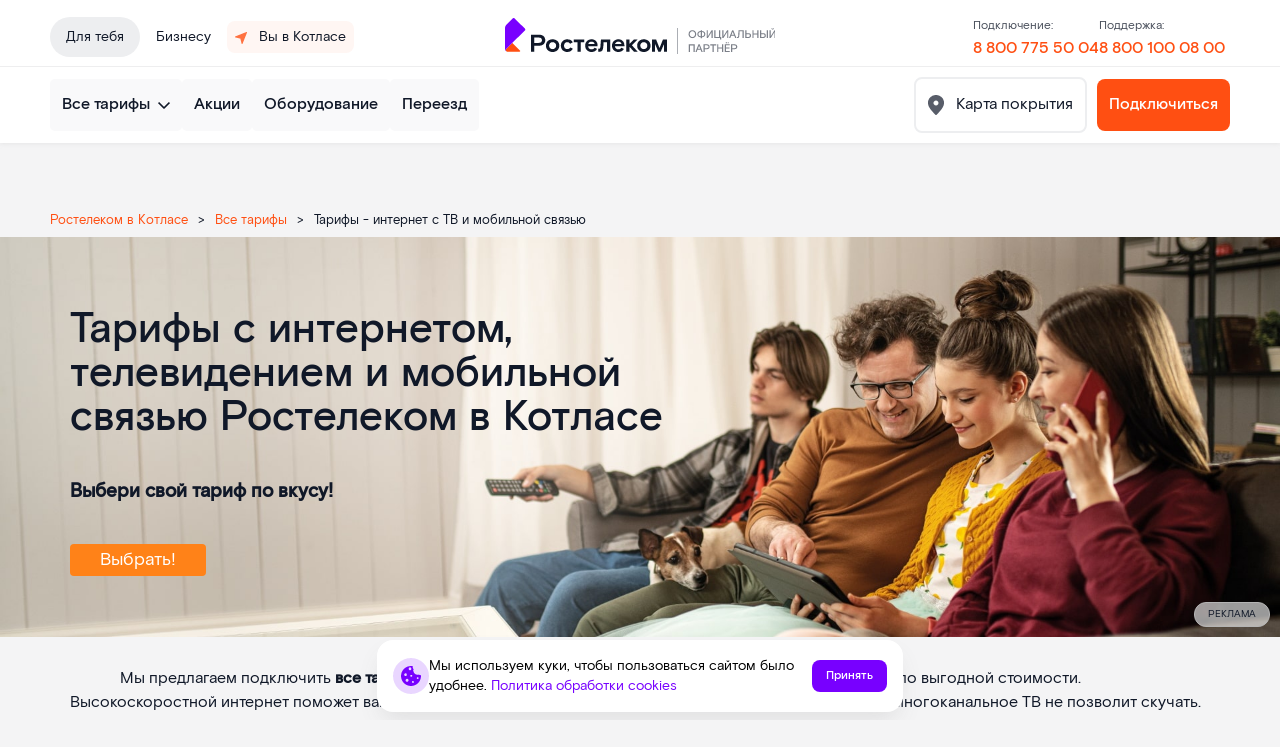

--- FILE ---
content_type: text/html; charset=utf-8
request_url: https://kotlas.rt-internet.ru/tarifi-internet-tv-mobile
body_size: 74780
content:
<!doctype html><html lang="ru">
<head prefix="og: http://ogp.me/ns#">
<meta charset="UTF-8">
<meta name="format-detection" content="telephone=no">
<meta id="viewport" name="viewport" content="width=device-width,initial-scale=1.0,shrink-to-fit=no">
<title>Все тарифы с интернетом, ТВ и мобильной связью Ростелеком в&nbsp;Котласе в 2026 году</title>
<meta name="referrer" content="unsafe-url">
<link rel="canonical" href="https://kotlas.rt-internet.ru/tarifi-internet-tv-mobile">
<meta property="og:site_name" content="Ростелеком"><meta property="og:type" content="website">
<meta name="description" content="⭐️⭐️⭐️⭐️⭐️ Все актуальные тарифы Ростелеком с интернетом, телевидением и сотовой связью. ✔️ Сравнение тарифов ✔️ Преимущества ✔️Особенности ✔️ Выбери и подключи выгодный тариф в&amp;nbsp;Котласе."><meta property="og:description" content="⭐️⭐️⭐️⭐️⭐️ Все актуальные тарифы Ростелеком с интернетом, телевидением и сотовой связью. ✔️ Сравнение тарифов ✔️ Преимущества ✔️Особенности ✔️ Выбери и подключи выгодный тариф в&amp;nbsp;Котласе."><meta name="twitter:card" content="summary">
<meta property="og:title" content="Все тарифы с интернетом, ТВ и мобильной связью Ростелеком в&amp;nbsp;Котласе в 2026 году">
<meta property="og:url" content="https://kotlas.rt-internet.ru/tarifi-internet-tv-mobile"><meta property="og:image" content="https://kotlas.rt-internet.ru/files/page/icon-250x250.png"><meta name="twitter:image:src" content="https://kotlas.rt-internet.ru/files/page/icon-250x250.png"><meta name="robots" content="all">
<link rel="shortcut icon" href="/files/page/d1favicon.ico">
<script>var cpviewportWidth=screen.width;if(window.innerWidth==screen.height){cpviewportWidth=screen.height;}if (window.innerWidth < 360) document.getElementById("viewport").content = "width=device-width,initial-scale="+(window.innerWidth/360)+",shrink-to-fit=no";window.addEventListener("orientationchange", function() {document.getElementById("viewport").content = "width=device-width,initial-scale=1.0,shrink-to-fit=no";if(cpviewportWidth==screen.height){cpviewportWidth=screen.width;}else{cpviewportWidth=screen.height;}if(cpviewportWidth<360) {document.getElementById("viewport").content = "width=device-width,initial-scale="+(cpviewportWidth/360)+",shrink-to-fit=no";setTimeout(function() {document.getElementById("viewport").content = "width=device-width,initial-scale=1.0,shrink-to-fit=no";document.getElementById("viewport").content = "width=device-width,initial-scale="+(cpviewportWidth/360)+",shrink-to-fit=no";}, 500);}});</script>
<style>html{min-height:100%;min-width:100%;-webkit-text-size-adjust:100%;-ms-text-size-adjust:100%;text-size-adjust:100%;}body{margin:0;-webkit-font-smoothing:antialiased}audio,canvas,progress,video{display:inline-block;vertical-align:baseline}input,textarea{text-align:inherit;}input,textarea,select,button,.bh1 h1,.bh2 h2,.bh3 h3,.bh4 h4{font-size:inherit;font-weight:inherit;letter-spacing:inherit;line-height:inherit}input:not([type="file"]),textarea,select,button{font-family:inherit}input[type="file"]{letter-spacing:normal;line-height:normal;font-weight:400}label{white-space:normal}.liItem{white-space:nowrap}input[type=checkbox],input[type=radio]{vertical-align:middle;margin:-3px 5px 0 0}audio:not([controls]){display:none;height:0}sub,sup{position:relative;font-size:75%;line-height:0;vertical-align:baseline}sup{top:-.5em}sub{bottom:-.25em}b,strong{font-weight:700}pre{overflow:auto}hr{height:0;-webkit-box-sizing:content-box;box-sizing:content-box;border:0;border-top:1px solid #eee}blockquote{margin:0 15px;border-left:2px solid #bbb;padding:0 15px;clear:both}.tb{border-collapse:collapse;border:0}.tb .td,form{padding:0;border:0}form{margin:0}.form100,.irz{width:100% !important;height:100% !important}p{padding:0;margin:0}h1,h2,h3,h4,h5,h6{margin:0;font-weight:inherit}img{border:0}.left{float:left}.right{float:right}.center{margin:0 auto}.link,.cursor,label,.phswipet{cursor:pointer}label{user-select:none}a{outline-style:none}a:hover{text-decoration:none}.formR input.input,.formR textarea{border:0;margin:0;padding:0 5px 0 5px;width:100%;height:100%;display:block}.formR button{display:block;margin:0;padding:0;cursor:pointer;background:none;border:none;text-align:center}.formR select{border:0;margin:0;width:100%;height:100%;display:block}select option{background-color:inherit;}.formR textarea{overflow:auto;resize:none}.formR .url{display:none}.line{width:100%;height:0;font-size:0;line-height:0;padding:0;top:50%;position:absolute;left:0}.lineV{width:0;font-size:0;padding:0;margin:0 auto;height:100%}.bl{vertical-align:top;display:inline-block}figcaption{overflow:hidden;margin:0;-webkit-box-sizing:border-box;box-sizing:border-box}.flipfront{overflow:hidden;opacity:0;transform:perspective(800px)rotateY(-180deg);backface-visibility:hidden;top:0;left:0;height:100%;width:100%;position:absolute;z-index:-1;transition:1.0s;-webkit-box-sizing:border-box;box-sizing:border-box}div{border-collapse:separate}.scroll1{overflow:auto}.scroll2{overflow-x:scroll;overflow-y:hidden;white-space:nowrap}.scroll3{overflow-y:scroll;overflow-x:hidden}.wh100{width:100%;height:100%}.owl-carousel{overflow:hidden;white-space:nowrap;}.h100{height:100%}.w100{width:100%}.smenu > .pop2,.smenu2 > .pop2{display:none;position:absolute;z-index:2000}.pop2{text-align:left}.irz,.smenu:hover > .pop2,.hover2 > .pop2{display:block}.links{text-decoration:none !important}.statbar,.virtuals,.droppable,.pgdiv,.tddiv,.relative,.wrapzoom3{position:relative}.wrapzoom3{width:100%;}.statbar{top:auto !important;left:auto !important;bottom:auto !important;right:auto !important}.fixbar,.fixbott{position:fixed !important;will-change:transform;height:0}.fixbar{top:0}.fixbott{bottom:0}.ascroll{position:absolute;z-index:-100;font-size:0}.ascroll span{position:absolute;top:0}.phidden{visibility:hidden;width:0;height:0.1px;overflow:hidden;opacity:0}.phidden2{display:none}.vdis{height:100%;position:relative}.virtuals{width:100%}.cpdimming{background:rgba(0,0,0,0.8);z-index:919;position:fixed;height:100%;width:100%;left:0;top:0}.droppable,.bgFixs,.vdis,.boxs,.bi,.formR button,.formR select,.formR input.input,.formR textarea{-webkit-box-sizing:border-box;box-sizing:border-box}.vdis,.droppable{height:100%;margin:0 auto}.bi{display:block;position:relative;height:100%}.bgFixs,.bgFixBody{overflow:hidden;top:0;left:0;width:100%}.bgFixs{margin:auto;position:absolute;z-index:-3;bottom:0;right:0}.bgFixBody{z-index:-100;height:100%;position:fixed;pointer-events:none}.bgVY1{position:absolute;top:0;left:0;width:100%;height:100%}.bgV0{position:absolute;width:100%;height:100%;z-index:0;top:0;left:0}.bgVY2{position:relative;padding-bottom:56.25%;max-width:100%;height:0}.bgVY2 .youtubef{position:absolute;top:0;left:0;width:100%;height:100%;opacity:0;transition:opacity .8s linear}.bgV1{overflow:hidden;position:absolute;width:100%;height:100%;left:0;top:0;pointer-events:none}.bgV2::-webkit-media-controls-play-button,.bgV2::-webkit-media-controls-start-playback-button{opacity:0;pointer-events:none;width:5px}.bgV2{position:absolute;top:50%;left:50%;min-width:100%;min-height:100%;width:auto;height:auto;-webkit-transform:translate(-50%,-50%);transform:translate(-50%,-50%);opacity:0;transition:opacity .8s linear}.bgV2.is-playing,.youtubef.is-playing{opacity:1}@supports(object-fit:cover){.bgV2{-webkit-transform:none;transform:none;top:0;left:0;width:100%;height:100%;object-fit:cover}}@supports (-ms-ime-align:auto){.bgV2{top:50%;left:50%;width:auto;height:auto;transform:translate(-50%, -50%);object-fit:none;}}.sUptop{top:0}.sUpbottom{bottom:0}.sUptop,.sUpbottom{position:fixed;width:100%;left:0;height:0;z-index:600}#sUpB{cursor:pointer;opacity:0;z-index:600}.hide2{display:none}.formR input[type="number"]{padding:5px}.parPerSel{text-decoration:none !important}.flip-clock-wrapper ul:first-child{margin-right:.1em}.flip-clock-wrapper .tDay .tcells,.flip-clock-wrapper .tHour .tcells,.flip-clock-wrapper .tMin .tcells,.flip-clock-wrapper .tSec .tcells{white-space:nowrap}.flip-clock-wrapper{user-select:none}.flip-clock-wrapper ul{list-style:none;position:relative;display:inline-block;margin:0;padding:0}.flip-clock-wrapper ul li{z-index:1;position:absolute;left:0;top:0;width:100%;height:100%}.flip-clock-wrapper ul li:first-child{z-index:2}.flip-clock-wrapper ul li.flipsizer{position:relative;z-index:-1;width:auto;height:auto;color:rgba(0,0,0,0)!important;text-shadow:none !important}.flip-clock-wrapper ul li span{display:block;height:100%;-webkit-perspective:200px;perspective:200px;margin:0 !important;overflow:visible !important;cursor:default !important}.flip-clock-wrapper ul li span div{z-index:1;position:absolute;left:0;width:100%;height:50%;overflow:hidden}.flip-clock-wrapper ul li span div .shadow{position:absolute;width:100%;height:100%;z-index:2}.flip-clock-wrapper div.up{top:0}.flip-clock-wrapper div.down{bottom:0}.flip-clock-wrapper ul li span div div.inn{position:absolute;left:0;z-index:1;height:200%;text-align:center;letter-spacing:normal}.flip-clock-wrapper ul li span div.up div.inn{top:0}.flip-clock-wrapper ul li span div.down div.inn{bottom:0}.flip-clock-wrapper td.dots{position:relative;vertical-align:top;width:1px}.flip-clock-wrapper div.dots{letter-spacing:1px;padding:0 .05em}.flip-clock-wrapper ul.play li.flip-clock-before{z-index:3}.flip-clock-wrapper ul li.flip-clock-active{z-index:5}@-webkit-keyframes asd{0%{z-index:2}20%{z-index:4}100%{z-index:4}}@keyframes asd{0%{z-index:2}20%{z-index:4}100%{z-index:4}}@-webkit-keyframes turn{0%{-webkit-transform:rotateX(90deg);opacity:1}100%{-webkit-transform:rotateX(0deg);opacity:1}}@keyframes turn{0%{transform:rotateX(90deg);opacity:1}100%{transform:rotateX(0deg);opacity:1}}@-webkit-keyframes turn2{0%{-webkit-transform:rotateX(0deg);opacity:1}100%{-webkit-transform:rotateX(-90deg);opacity:1}}@keyframes turn2{0%{transform:rotateX(0deg);opacity:1}100%{transform:rotateX(-90deg);opacity:1}}@-webkit-keyframes show-shadow{0%{opacity:0}100%{opacity:1}}@keyframes show-shadow{0%{opacity:0}100%{opacity:1}}@-webkit-keyframes hide-shadow{0%{opacity:1}100%{opacity:0}}@keyframes hide-shadow{0%{opacity:1}100%{opacity:0}}:focus{outline-color:transparent;outline-style:none;}input::-webkit-input-placeholder,textarea::-webkit-input-placeholder{opacity:1;-webkit-transition:opacity .5s;transition:opacity .5s;}input::-moz-placeholder,textarea::-moz-placeholder{opacity:1;-moz-transition:opacity .5s;transition:opacity .5s;}input:-ms-input-placeholder,textarea:-ms-input-placeholder{opacity:1;transition:opacity .5s;}input::placeholder,textarea::placeholder{opacity:1;transition:opacity .5s;}input:focus::-webkit-input-placeholder,textarea:focus::-webkit-input-placeholder{opacity:0;}input:focus::-moz-placeholder,textarea:focus::-moz-placeholder{opacity:0;}input:focus:-ms-input-placeholder,textarea:focus:-ms-input-placeholder{opacity:0;}input:focus::placeholder,textarea:focus::placeholder{opacity:0;}.invisible{visibility:hidden;}html,body{margin:0;}div[data-aload]{background-image:none !important;}.popupContent{z-index:921;position:fixed;top:0;left:0;left:0;top:0;right:0;bottom:0;overflow-y:auto;overflow-x:hidden;-webkit-overflow-scrolling:touch;}.popupContent .tddiv{display:-webkit-flex;display:flex;-webkit-align-items:center;align-items:center;min-height:100%;}.popupContent .tddiv::after{display:block;height:100vh;content:"";}html.mobile .popupContent .tddiv::after{height:calc(100vh + 1px);}.popupContent .tddiv .virtuals{position:relative !important}input[type="date"]::-webkit-clear-button,input[type="time"]::-webkit-clear-button{display:none;}input[type="date"]::-ms-clear,input[type="time"]::-ms-clear{display:none;}input[type="date"]::-webkit-inner-spin-button,input[type="time"]::-webkit-inner-spin-button{height:100%;}.screenreader{position:absolute !important;width:1px !important;height:1px !important;overflow:hidden !important;clip:rect(0 0 0 0) !important;}.grays,.graysi .bl,.graysv video{-webkit-filter:grayscale(100%);-ms-filter:grayscale(100%);filter:grayscale(100%);}.grays:hover,.graysi:hover .bl,.graysv.cpsound video,.graysv:hover video:not([data-mouseout]){-webkit-filter:none;-ms-filter:none;filter:none;}summary{outline:0;cursor:pointer;display:block;}summary::-webkit-details-marker{display:none;}summary::-moz-list-bullet{list-style-type:none;}summary::marker{display:none;}details{position:relative;display:block;}summary:before{display:flex;justify-content:center;align-items:center;position:absolute;min-width:1em;height:1em;}summary > .marker svg{width:100%;height:100%;}summary > .marker{position:absolute;}.tcenter{width:100%;}.tcenter > div{height:100.1%;display:-webkit-flex;display:flex;-webkit-align-items:center;align-items:center;-webkit-justify-content:center;justify-content:center;}figure{margin:0;}.mobile body{min-width:360px;}html,body{font-size:16px;line-height:1.5rem;font-weight:400;font-family:Basic;}h1,.bh1{font-size:2.625rem;line-height:2.75rem;font-weight:500;font-family:Basic;}h2,.bh2{font-size:2.625rem;line-height:2.75rem;font-weight:500;font-family:Basic;}h3,.bh3{font-size:28px;line-height:32px;font-weight:500;font-family:Basic;}h4,.bh4{font-size:28px;line-height:32px;font-weight:500;font-family:Basic;}body{background-color:rgb(244,244,245);}#b1432,.b1432{overflow:hidden;height:auto;width:100%;}#v1432{z-index:1;}#c_1432{display:-webkit-flex;display:flex;-webkit-flex-direction:row;flex-direction:row;-webkit-align-items:center;align-items:center;-webkit-align-content:center;align-content:center;-webkit-flex-wrap:wrap;flex-wrap:wrap;-webkit-justify-content:center;justify-content:center;padding:10px 10px 10px 10px;width:100%;}#b1432,.b1432{background-color:rgb(250,250,250);}#b1432{-webkit-animation-delay:10s;animation-delay:10s;}#i9576{width:50px;height:50px;margin:0;position:relative;z-index:2;vertical-align:top;display:inline-block;}#b9576{padding:0px 0px 0px 0px;line-height:0;font-size:0;}#b9576 .bl{width:100%;height:100%;object-fit:cover;}#i9576 a{color:rgb(0,0,0);}#b9576:hover a{text-decoration:none;}#b9576:hover{}#i17412{width:auto;height:auto;padding:0;margin:10px 10px 10px 10px;position:relative;z-index:2;vertical-align:top;display:inline-block;}#b17412{text-align:center;}#b17412{font-style:normal;text-decoration:none;color:rgb(255,255,255);padding:8px 30px 8px 30px;} #b17412 a{color:rgb(97,48,22);}#b17412:hover{text-decoration:none;}#i16300{width:100%;height:auto;margin:0;position:relative;z-index:2;vertical-align:top;display:none;}#b16300{font-size:30px;font-weight:500;line-height:38px;text-align:left;}#b16300{font-style:normal;text-decoration:none;color:rgb(16,24,40);padding:0px 0px 0px 0px;} #b16300 a{color:rgb(0,0,0);}#b16300:hover{text-decoration:none;}#i17483{width:100%;height:auto;margin:0;position:relative;z-index:2;vertical-align:top;display:inline-block;}#b17483{font-weight:500;text-align:center;}#b17483{font-style:normal;text-decoration:none;color:rgb(0,0,0);padding:0px 0px 24px 0px;} #b17483 a{color:rgb(97,48,22);}#b17483:hover{text-decoration:none;}#i12341{width:auto;height:auto;margin:0;position:relative;z-index:2;vertical-align:top;display:none;}#b12341{display:-webkit-flex;display:flex;-webkit-flex-direction:row;flex-direction:row;-webkit-align-items:center;align-items:center;-webkit-align-content:space-between;align-content:space-between;-webkit-flex-wrap:wrap;flex-wrap:wrap;-webkit-justify-content:flex-start;justify-content:flex-start;padding:0px 0px 0px 0px;}#b400,.b400{overflow:hidden;height:auto;width:100%;}#v400{z-index:1;}#c_400{display:-webkit-flex;display:flex;-webkit-flex-direction:row;flex-direction:row;-webkit-align-items:center;align-items:center;-webkit-align-content:center;align-content:center;-webkit-flex-wrap:wrap;flex-wrap:wrap;-webkit-justify-content:center;justify-content:center;padding:30px 10px 10px 10px;max-width:1480px;}#c_400{}#b400{}#i24997{width:100%;height:auto;margin:0;position:relative;z-index:2;vertical-align:top;display:inline-block;}#b24997{display:-webkit-flex;display:flex;-webkit-flex-direction:row;flex-direction:row;-webkit-align-items:center;align-items:center;-webkit-align-content:center;align-content:center;-webkit-flex-wrap:nowrap;flex-wrap:nowrap;-webkit-justify-content:space-between;justify-content:space-between;padding:0px 0px 0px 0px;}#i24998{width:auto;height:auto;margin:0;position:relative;z-index:2;vertical-align:top;display:inline-block;}#b24998{font-size:30px;font-weight:500;line-height:38px;text-align:center;}#b24998{font-style:normal;text-decoration:none;color:rgb(16,24,40);padding:0px 0px 0px 0px;} #b24998 a{color:rgb(0,0,0);}#b24998:hover{text-decoration:none;}#i25001{width:32px;height:32px;margin:0;position:relative;z-index:2;vertical-align:top;display:inline-block;}#b25001{text-align:center;}#b25001{font-style:normal;text-decoration:none;color:rgb(16,24,40);padding:0px 0px 0px 0px;transition:0.3s;background-color:rgb(237,238,240);border-radius:8px 8px 8px 8px;} #b25001 a{color:rgb(0,0,0);}#b25001:hover{text-decoration:none;background-color:rgba(237,238,240,0.5) !important;}#i25004{width:auto;height:auto;margin:0;position:relative;z-index:2;vertical-align:top;display:inline-block;}#b25004{font-size:30px;font-weight:500;line-height:38px;text-align:center;}#b25004{font-style:normal;text-decoration:none;color:rgb(16,24,40);padding:0px 0px 0px 0px;} #b25004 a{color:rgb(0,0,0);}#b25004:hover{text-decoration:none;}#i25005{width:32px;height:32px;margin:0;position:relative;z-index:2;vertical-align:top;display:inline-block;}#b25005{text-align:center;}#b25005{font-style:normal;text-decoration:none;color:rgb(16,24,40);padding:0px 0px 0px 0px;transition:0.3s;background-color:rgb(237,238,240);border-radius:8px 8px 8px 8px;} #b25005 a{color:rgb(0,0,0);}#b25005:hover{text-decoration:none;background-color:rgba(237,238,240,0.5) !important;}#b3704,.b3704{height:auto;min-height:100vh;width:75%;}#v3704{z-index:1;}#b3704{margin:0;float:right;}.bgFixc_3704,.bgFixedc_3704{left:auto;right:0;}#v3704:after{content:"";display:block;clear:both;visibility:hidden;line-height:0;height:0;}#c_3704{display:-webkit-flex;display:flex;-webkit-flex-direction:row;flex-direction:row;-webkit-align-items:flex-start;align-items:flex-start;-webkit-align-content:flex-start;align-content:flex-start;-webkit-flex-wrap:wrap;flex-wrap:wrap;-webkit-justify-content:flex-start;justify-content:flex-start;padding:0px 0px 0px 0px;min-height:100vh;}#c_3704{background-color:rgb(255,255,255);}#b3704{}#b450,.b450{overflow:hidden;height:auto;width:100%;}#v450{z-index:3;}#c_450{display:-webkit-flex;display:flex;-webkit-flex-direction:row;flex-direction:row;-webkit-align-items:flex-start;align-items:flex-start;-webkit-align-content:flex-start;align-content:flex-start;-webkit-flex-wrap:wrap;flex-wrap:wrap;-webkit-justify-content:center;justify-content:center;padding:60px 0px 0px 0px;width:100%;}#b450,.b450{}#i24631{width:100%;height:auto;min-height:104px;margin:0;position:relative;z-index:2;vertical-align:top;display:inline-block;}#b24631{display:-webkit-flex;display:flex;-webkit-flex-direction:row;flex-direction:row;-webkit-align-items:flex-start;align-items:flex-start;-webkit-align-content:flex-start;align-content:flex-start;-webkit-flex-wrap:wrap;flex-wrap:wrap;-webkit-justify-content:flex-start;justify-content:flex-start;padding:16px 16px 16px 16px;min-height:104px;background-color:rgb(244,244,245);border-radius:16px 16px 16px 16px;}#b1419,.b1419{overflow:hidden;height:auto;width:100%;}#v1419{z-index:1;}#c_1419{display:-webkit-flex;display:flex;-webkit-flex-direction:row;flex-direction:row;-webkit-align-items:center;align-items:center;-webkit-align-content:center;align-content:center;-webkit-flex-wrap:wrap;flex-wrap:wrap;-webkit-justify-content:center;justify-content:center;padding:10px 10px 10px 10px;max-width:1480px;}#c_1419{}#b1419{}#b538,.b538{overflow:hidden;height:auto;width:100%;}#v538{z-index:1;}#c_538{display:-webkit-flex;display:flex;-webkit-flex-direction:row;flex-direction:row;-webkit-align-items:center;align-items:center;-webkit-align-content:center;align-content:center;-webkit-flex-wrap:wrap;flex-wrap:wrap;-webkit-justify-content:center;justify-content:center;padding:10px 10px 10px 10px;width:100%;}#b538,.b538{background-color:rgb(250,250,250);}#b538{-webkit-animation-delay:10s;animation-delay:10s;}#b9555,.b9555{overflow:hidden;height:auto;width:100%;}#v9555{z-index:1;}#c_9555{display:-webkit-flex;display:flex;-webkit-flex-direction:row;flex-direction:row;-webkit-align-items:center;align-items:center;-webkit-align-content:center;align-content:center;-webkit-flex-wrap:wrap;flex-wrap:wrap;-webkit-justify-content:center;justify-content:center;padding:10px 10px 10px 10px;width:100%;max-width:1480px;}#b9555,.b9555{}#b9555{}#i10021{width:100%;height:auto;margin:0;position:relative;z-index:2;vertical-align:top;display:inline-block;}#b10021{font-size:13px;}#b10021{font-style:normal;text-decoration:none;color:rgb(16,24,40);padding:15px 10px 0px 10px;}#b10021 a{color:rgb(255,255,255);}#b10021:hover{text-decoration:none;}#i10022{width:100%;height:48px;margin:0;position:relative;z-index:2;vertical-align:top;display:inline-block;}#b10022{transition:0.5s;padding:12px 12px 12px 12px;border-radius:8px 8px 8px 8px;border-top:2px solid rgb(237,238,240);border-left:2px solid rgb(237,238,240);border-right:2px solid rgb(237,238,240);border-bottom:2px solid rgb(237,238,240);}#b10022 .field {font-style:normal;text-decoration:none;color:rgba(16,24,40,0.48);border-radius:4px 4px 4px 4px;}#b10022 .field::-moz-placeholder{color:rgba(16,24,40,0.48);}#b10022 .field::-webkit-input-placeholder{color:rgba(16,24,40,0.48);}#b10022 .field:-ms-input-placeholder{color:rgba(16,24,40,0.48);}#b10022 .placeholder{color:rgba(16,24,40,0.48);}#b10022:hover .field::-moz-placeholder{color:rgb(16,24,40);}#b10022:hover .field::-webkit-input-placeholder{color:rgb(16,24,40);}#b10022:hover .field:-ms-input-placeholder{color:rgb(16,24,40);}#b10022:hover .placeholder{color:rgb(16,24,40);}#b10022:hover .field {color:rgb(16,24,40);}#b10022:hover{text-decoration:none;border-top:2px solid rgb(165,159,159) !important;border-left:2px solid rgb(165,159,159) !important;border-right:2px solid rgb(165,159,159) !important;border-bottom:2px solid rgb(165,159,159) !important;}#i25013{width:auto;height:auto;margin:0;position:relative;z-index:2;vertical-align:top;display:inline-block;}#b25013{font-size:30px;font-weight:500;line-height:38px;text-align:center;}#b25013{font-style:normal;text-decoration:none;color:rgb(16,24,40);padding:0px 0px 0px 0px;} #b25013 a{color:rgb(0,0,0);}#b25013:hover{text-decoration:none;}#i25014{width:32px;height:32px;margin:0;position:relative;z-index:2;vertical-align:top;display:inline-block;}#b25014{text-align:center;}#b25014{font-style:normal;text-decoration:none;color:rgb(16,24,40);padding:0px 0px 0px 0px;transition:0.3s;background-color:rgb(237,238,240);border-radius:8px 8px 8px 8px;} #b25014 a{color:rgb(0,0,0);}#b25014:hover{text-decoration:none;background-color:rgba(237,238,240,0.5) !important;}#i17503{width:auto;height:auto;margin:0;position:relative;z-index:2;vertical-align:top;display:inline-block;}#b17503{font-size:14px;}#b17503 .liItem{display:inline-block;vertical-align:top;}#b17503{font-style:normal;text-decoration:none;text-align:left;padding:0px 0px 0px 0px;color:rgb(16,24,40);}#b17503:hover{text-decoration:none;}#i17487{width:auto;height:auto;margin:0;position:relative;z-index:2;vertical-align:top;display:inline-block;}#b17487{font-size:15px;}#b17487 .liItem{display:inline-block;vertical-align:top;}#b17487{font-style:normal;text-decoration:none;text-align:left;padding:0px 0px 0px 0px;color:rgb(16,24,40);}#b17487:hover{text-decoration:none;}#i17495{width:auto;height:auto;margin:0;position:relative;z-index:2;vertical-align:top;display:inline-block;}#b17495{font-size:15px;}#b17495 .liItem{display:inline-block;vertical-align:top;}#b17495{font-style:normal;text-decoration:none;text-align:left;padding:0px 0px 0px 0px;color:rgb(16,24,40);}#b17495:hover{text-decoration:none;}#i10006{width:100%;height:auto;margin:0;position:relative;z-index:2;vertical-align:top;display:none;}#b10006{font-size:35px;text-align:center;}#b10006{font-style:normal;text-decoration:none;color:rgb(0,0,0);padding:10px 10px 10px 10px;}#b10006 a{color:rgb(255,255,255);}#b10006:hover{text-decoration:none;}#i26340{width:46%;height:48px;margin:0;position:relative;z-index:2;vertical-align:top;display:inline-block;}#b26340{transition:0.5s;padding:12px 12px 12px 12px;border-radius:8px 8px 8px 8px;border-top:2px solid rgb(237,238,240);border-left:2px solid rgb(237,238,240);border-right:2px solid rgb(237,238,240);border-bottom:2px solid rgb(237,238,240);}#b26340 .field {font-style:normal;text-decoration:none;color:rgba(16,24,40,0.48);border-radius:4px 4px 4px 4px;}#b26340 .field::-moz-placeholder{color:rgba(16,24,40,0.48);}#b26340 .field::-webkit-input-placeholder{color:rgba(16,24,40,0.48);}#b26340 .field:-ms-input-placeholder{color:rgba(16,24,40,0.48);}#b26340 .placeholder{color:rgba(16,24,40,0.48);}#b26340:hover .field::-moz-placeholder{color:rgb(16,24,40);}#b26340:hover .field::-webkit-input-placeholder{color:rgb(16,24,40);}#b26340:hover .field:-ms-input-placeholder{color:rgb(16,24,40);}#b26340:hover .placeholder{color:rgb(16,24,40);}#b26340:hover .field {color:rgb(16,24,40);}#b26340:hover{text-decoration:none;}#i26336{width:60%;height:auto;min-height:528px;margin:0;position:relative;z-index:2;vertical-align:top;display:inline-block;}#b26336{display:-webkit-flex;display:flex;-webkit-flex-direction:row;flex-direction:row;-webkit-align-items:flex-start;align-items:flex-start;-webkit-align-content:flex-start;align-content:flex-start;-webkit-flex-wrap:wrap;flex-wrap:wrap;-webkit-justify-content:flex-start;justify-content:flex-start;padding:60px 60px 60px 60px;min-height:528px;}#i26337{width:40%;height:auto;margin:0;position:relative;z-index:2;vertical-align:top;display:inline-block;}#b26337{display:-webkit-flex;display:flex;-webkit-flex-direction:row;flex-direction:row;-webkit-align-items:stretch;align-items:stretch;-webkit-align-content:space-between;align-content:space-between;-webkit-flex-wrap:wrap;flex-wrap:wrap;-webkit-justify-content:flex-start;justify-content:flex-start;padding:60px 60px 60px 60px;background-color:rgb(249,249,250);border-radius:0px 40px 40px 0px;}#i18000{width:100%;height:auto;max-width:700px;min-height:250px;margin:0;position:relative;z-index:2;vertical-align:top;display:inline-block;}#b18000{display:-webkit-flex;display:flex;-webkit-flex-direction:row;flex-direction:row;-webkit-align-items:center;align-items:center;-webkit-align-content:center;align-content:center;-webkit-flex-wrap:wrap;flex-wrap:wrap;-webkit-justify-content:center;justify-content:center;padding:20px 0px 20px 0px;min-height:250px;background-color:rgb(255,255,255);border-radius:10px 10px 10px 10px;}#i18001{width:30px;height:30px;position:absolute;z-index:3;top:10px;right:10px;margin:auto auto;}#b18001{padding:0px 0px 0px 0px;line-height:0;font-size:0;}#b18001 .bl{width:100%;height:100%;object-fit:cover;}#i18001 a{color:rgb(0,0,0);}#b18001:hover a{text-decoration:none;}#b18001:hover{}#i25006{width:100%;height:auto;padding:5px 0px 5px 0px;margin:0;position:relative;z-index:2;vertical-align:top;display:inline-block;}#b25006{font-size:18px;text-align:center;}#b25006{font-style:normal;text-decoration:none;color:rgb(255,255,255);padding:4px 15px 4px 15px;transition:0.5s;background-color:rgb(255,130,24);} #b25006 a{color:rgb(97,48,22);}#b25006:hover{text-decoration:none;}#i17407{width:auto;height:auto;padding:0;margin:10px 10px 10px 10px;position:relative;z-index:2;vertical-align:top;display:inline-block;}#b17407{display:-webkit-flex;display:flex;-webkit-flex-direction:column;flex-direction:column;-webkit-align-items:center;align-items:center;-webkit-align-content:center;align-content:center;-webkit-flex-wrap:wrap;flex-wrap:wrap;-webkit-justify-content:flex-start;justify-content:flex-start;padding:10px 10px 10px 10px;}#i17404{width:auto;height:auto;padding:0;margin:10px 10px 10px 10px;position:relative;z-index:2;vertical-align:top;display:inline-block;}#b17404{display:-webkit-flex;display:flex;-webkit-flex-direction:column;flex-direction:column;-webkit-align-items:center;align-items:center;-webkit-align-content:center;align-content:center;-webkit-flex-wrap:wrap;flex-wrap:wrap;-webkit-justify-content:flex-start;justify-content:flex-start;padding:10px 10px 10px 10px;}#i17405{width:100%;height:auto;max-width:800px;padding:10px 0px 10px 0px;margin:0;position:relative;z-index:2;vertical-align:top;display:inline-block;}#b17405{text-align:center;}#b17405{font-style:normal;text-decoration:none;color:rgb(16,24,40);padding:10px 10px 10px 10px;} #b17405 a{color:rgb(119,0,255);}#b17405:hover{text-decoration:none;}#i9573{width:auto;height:auto;padding:0;margin:10px 10px 10px 10px;position:relative;z-index:2;vertical-align:top;display:inline-block;}#b9573{font-size:20px;text-align:center;}#b9573{font-style:normal;text-decoration:none;color:rgb(16,24,40);padding:10px 10px 10px 10px;} #b9573 a{color:rgb(0,0,0);}#b9573:hover{text-decoration:none;}#i9572{width:450px;height:300px;margin:0;position:relative;z-index:2;vertical-align:top;display:inline-block;}#b9572{display:-webkit-flex;display:flex;-webkit-flex-direction:row;flex-direction:row;-webkit-align-items:center;align-items:center;-webkit-align-content:center;align-content:center;-webkit-flex-wrap:wrap;flex-wrap:wrap;-webkit-justify-content:center;justify-content:center;padding:10px 10px 10px 10px;background-color:rgb(255,255,255);border-radius:10px 10px 10px 10px;}#i24635{width:100%;height:auto;max-width:300px;margin:0;position:relative;z-index:2;vertical-align:top;display:inline-block;}#b24635{padding:0px 0px 5px 0px;display:-webkit-flex;display:flex;-webkit-flex-direction:column;flex-direction:column;-webkit-align-items:flex-start;align-items:flex-start;-webkit-align-content:flex-start;align-content:flex-start;-webkit-flex-wrap:wrap;flex-wrap:wrap;-webkit-justify-content:flex-start;justify-content:flex-start;transition:0.5s;}#b23375,.b23375{overflow:hidden;height:auto;width:100%;}#v23375{z-index:1;}#pgc_23375{display:none;}#c_23375{display:-webkit-flex;display:flex;-webkit-flex-direction:row;flex-direction:row;-webkit-align-items:center;align-items:center;-webkit-align-content:center;align-content:center;-webkit-flex-wrap:wrap;flex-wrap:wrap;-webkit-justify-content:center;justify-content:center;padding:0px 0px 0px 0px;width:100%;max-width:1480px;}#b23375,.b23375{}#b9567,.b9567{overflow:hidden;height:auto;width:100%;}#v9567{z-index:1;}#c_9567{display:-webkit-flex;display:flex;-webkit-flex-direction:row;flex-direction:row;-webkit-align-items:center;align-items:center;-webkit-align-content:center;align-content:center;-webkit-flex-wrap:wrap;flex-wrap:wrap;-webkit-justify-content:center;justify-content:center;padding:10px 10px 10px 10px;width:100%;}#b9567,.b9567{background-color:rgb(250,250,250);}#b9567{-webkit-animation-delay:10s;animation-delay:10s;}#i10004{width:100%;height:auto;max-width:600px;padding:0px 0px 10px 0px;margin:0;position:relative;z-index:2;vertical-align:top;display:inline-block;}#b10004{display:-webkit-flex;display:flex;-webkit-flex-direction:row;flex-direction:row;-webkit-align-items:center;align-items:center;-webkit-align-content:center;align-content:center;-webkit-flex-wrap:wrap;flex-wrap:wrap;-webkit-justify-content:center;justify-content:center;padding:24px 24px 24px 24px;background-color:rgb(255,255,255);border-radius:10px 10px 10px 10px;}#i10005{width:100%;height:auto;margin:0;position:relative;z-index:2;vertical-align:top;display:inline-block;}#b10005{display:-webkit-flex;display:flex;-webkit-flex-direction:row;flex-direction:row;-webkit-align-items:center;align-items:center;-webkit-align-content:flex-start;align-content:flex-start;-webkit-flex-wrap:wrap;flex-wrap:wrap;-webkit-justify-content:flex-start;justify-content:flex-start;padding:0px 0px 0px 0px;}#i17411{width:100%;height:auto;max-width:800px;padding:10px 10px 10px 10px;margin:0;position:relative;z-index:2;vertical-align:top;display:inline-block;}#b17411{font-style:normal;text-decoration:none;color:rgb(16,24,40);padding:10px 10px 10px 10px;} #b17411 a{color:rgb(119,0,255);}#b17411:hover{text-decoration:none;}#i26349{width:50%;height:0px;margin:0;position:relative;z-index:2;vertical-align:top;display:inline-block;}#b26349{font-style:normal;text-decoration:none;color:rgb(16,24,40);padding:0px 0px 0px 0px;}#b26349 a{color:rgb(97,48,22);}#b26349:hover{text-decoration:none;}#i26351{width:100%;height:auto;margin:0;position:relative;z-index:2;vertical-align:top;display:inline-block;}#b26351{color:rgb(16,24,40);font-style:normal;text-decoration:none;padding:0px 0px 24px 0px;}#b26351:hover{text-decoration:none;}#i26352{width:100%;height:16px;margin:0;position:relative;z-index:2;vertical-align:top;display:inline-block;}#b26352{}#i26353{width:100%;height:auto;margin:0;position:relative;z-index:2;vertical-align:top;display:inline-block;}#b26353{font-size:18px;line-height:26px;}#b26353{display:-webkit-flex;display:flex;-webkit-flex-direction:row;flex-direction:row;-webkit-align-items:flex-start;align-items:flex-start;-webkit-align-content:flex-start;align-content:flex-start;-webkit-flex-wrap:wrap;flex-wrap:wrap;-webkit-justify-content:flex-start;justify-content:flex-start;padding:0px 0px 0px 0px;}#i26360{width:64px;height:64px;margin:0;position:relative;z-index:2;vertical-align:top;display:inline-block;}#b26360{padding:0px 0px 0px 0px;line-height:0;font-size:0;}#b26360 .bl{width:100%;height:100%;object-fit:cover;}#i26360 a{color:rgb(97,48,22);}#b26360:hover a{text-decoration:none;}#b26360:hover{}#i25009{width:100%;height:auto;padding:5px 0px 5px 0px;margin:0;position:relative;z-index:2;vertical-align:top;display:inline-block;}#b25009{font-size:18px;text-align:center;}#b25009{font-style:normal;text-decoration:none;color:rgb(255,255,255);padding:4px 15px 4px 15px;transition:0.5s;background-color:rgb(255,130,24);} #b25009 a{color:rgb(97,48,22);}#b25009:hover{text-decoration:none;}#i24987{width:auto;height:auto;margin:0;position:relative;z-index:2;vertical-align:top;display:inline-block;}#b24987{font-style:normal;text-decoration:none;color:rgb(16,24,40);padding:0px 0px 0px 0px;} #b24987 a{color:rgb(16,24,40);}#b24987:hover{text-decoration:none;}#i24984{width:auto;height:auto;margin:0;position:relative;z-index:2;vertical-align:top;display:inline-block;}#b24984{font-style:normal;text-decoration:none;color:rgb(16,24,40);padding:0px 0px 0px 0px;}#b24984:hover{text-decoration:none;color:rgb(141,0,255) !important;}#i24983{width:auto;height:auto;margin:0;position:relative;z-index:2;vertical-align:top;display:inline-block;}#b24983{font-style:normal;text-decoration:none;color:rgb(16,24,40);padding:0px 0px 0px 0px;}#b24983:hover{text-decoration:none;color:rgb(141,0,255) !important;}#i24982{width:auto;height:auto;margin:0;position:relative;z-index:2;vertical-align:top;display:inline-block;}#b24982{font-style:normal;text-decoration:none;color:rgb(16,24,40);padding:0px 0px 0px 0px;}#b24982:hover{text-decoration:none;color:rgb(141,0,255) !important;}#i24985{width:auto;height:auto;margin:0;position:relative;z-index:2;vertical-align:top;display:inline-block;}#b24985{font-style:normal;text-decoration:none;color:rgb(16,24,40);padding:0px 0px 0px 0px;}#b24985:hover{text-decoration:none;color:rgb(141,0,255) !important;}#i24986{width:100%;height:auto;margin:0;position:relative;z-index:2;vertical-align:top;display:inline-block;}#b24986{font-size:15px;}#b24986{display:-webkit-flex;display:flex;-webkit-flex-direction:row;flex-direction:row;-webkit-align-items:flex-start;align-items:flex-start;-webkit-align-content:flex-start;align-content:flex-start;-webkit-flex-wrap:wrap;flex-wrap:wrap;-webkit-justify-content:flex-start;justify-content:flex-start;padding:24px 0px 0px 0px;}#i24977{width:auto;height:auto;margin:0;position:relative;z-index:2;vertical-align:top;display:inline-block;}#b24977{font-style:normal;text-decoration:none;color:rgb(16,24,40);padding:0px 0px 0px 0px;}#b24977:hover{text-decoration:none;color:rgb(141,0,255) !important;}#i24978{width:auto;height:auto;margin:0;position:relative;z-index:2;vertical-align:top;display:inline-block;}#b24978{font-style:normal;text-decoration:none;color:rgb(16,24,40);padding:0px 0px 0px 0px;}#b24978:hover{text-decoration:none;color:rgb(141,0,255) !important;}#i24973{width:auto;height:auto;margin:0;position:relative;z-index:2;vertical-align:top;display:inline-block;}#b24973{font-style:normal;text-decoration:none;color:rgb(16,24,40);padding:0px 0px 0px 0px;}#b24973:hover{text-decoration:none;color:rgb(141,0,255) !important;}#i24974{width:auto;height:auto;margin:0;position:relative;z-index:2;vertical-align:top;display:inline-block;}#b24974{font-style:normal;text-decoration:none;color:rgb(16,24,40);padding:0px 0px 0px 0px;}#b24974:hover{text-decoration:none;color:rgb(141,0,255) !important;}#i24975{width:auto;height:auto;margin:0;position:relative;z-index:2;vertical-align:top;display:inline-block;}#b24975{font-style:normal;text-decoration:none;color:rgb(16,24,40);padding:0px 0px 0px 0px;}#b24975:hover{text-decoration:none;color:rgb(141,0,255) !important;}#i24976{width:auto;height:auto;margin:0;position:relative;z-index:2;vertical-align:top;display:inline-block;}#b24976{font-size:14px;line-height:20px;}#b24976{padding:0px 0px 0px 0px;display:-webkit-flex;display:flex;-webkit-flex-direction:column;flex-direction:column;-webkit-align-items:flex-start;align-items:flex-start;-webkit-align-content:flex-start;align-content:flex-start;-webkit-flex-wrap:nowrap;flex-wrap:nowrap;-webkit-justify-content:flex-start;justify-content:flex-start;}#i24967{width:auto;height:auto;margin:0;position:relative;z-index:2;vertical-align:top;display:inline-block;}#b24967{font-style:normal;text-decoration:none;color:rgb(16,24,40);padding:0px 0px 0px 0px;}#b24967:hover{text-decoration:none;color:rgb(141,0,255) !important;}#i24968{width:auto;height:auto;margin:0;position:relative;z-index:2;vertical-align:top;display:inline-block;}#b24968{font-style:normal;text-decoration:none;color:rgb(16,24,40);padding:0px 0px 0px 0px;}#b24968:hover{text-decoration:none;color:rgb(141,0,255) !important;}#i24948{width:auto;height:auto;margin:0;position:relative;z-index:2;vertical-align:top;display:inline-block;}#b24948{font-style:normal;text-decoration:none;color:rgb(16,24,40);padding:0px 0px 0px 0px;}#b24948:hover{text-decoration:none;color:rgb(141,0,255) !important;}#i24949{width:auto;height:auto;margin:0;position:relative;z-index:2;vertical-align:top;display:inline-block;}#b24949{font-style:normal;text-decoration:none;color:rgb(16,24,40);padding:0px 0px 0px 0px;}#b24949:hover{text-decoration:none;color:rgb(141,0,255) !important;}#i24947{width:auto;height:auto;margin:0;position:relative;z-index:2;vertical-align:top;display:inline-block;}#b24947{font-size:14px;line-height:20px;}#b24947{padding:0px 0px 0px 0px;display:-webkit-flex;display:flex;-webkit-flex-direction:column;flex-direction:column;-webkit-align-items:flex-start;align-items:flex-start;-webkit-align-content:flex-start;align-content:flex-start;-webkit-flex-wrap:nowrap;flex-wrap:nowrap;-webkit-justify-content:flex-start;justify-content:flex-start;}#i25238{width:auto;height:auto;margin:0;position:relative;z-index:2;vertical-align:top;display:none;}#b25238{font-weight:500;}#b25238{font-style:normal;text-decoration:none;color:rgb(76,82,94);padding:0px 0px 0px 0px;} #b25238 a{color:rgb(255,79,18);}#b25238:hover{text-decoration:none;}#i24946{width:100%;height:auto;margin:0;position:relative;z-index:2;vertical-align:top;display:inline-block;}#b24946{display:-webkit-flex;display:flex;-webkit-flex-direction:row;flex-direction:row;-webkit-align-items:flex-start;align-items:flex-start;-webkit-align-content:flex-start;align-content:flex-start;-webkit-flex-wrap:wrap;flex-wrap:wrap;-webkit-justify-content:space-between;justify-content:space-between;padding:30px 0px 0px 0px;}#b24945,.b24945{overflow:hidden;height:auto;width:100%;}#v24945{z-index:1;}#c_24945{display:-webkit-flex;display:flex;-webkit-flex-direction:row;flex-direction:row;-webkit-align-items:center;align-items:center;-webkit-align-content:center;align-content:center;-webkit-flex-wrap:wrap;flex-wrap:wrap;-webkit-justify-content:center;justify-content:center;padding:40px 0px 40px 0px;width:100%;}#b24945,.b24945{background-color:rgb(255,255,255);}#i26371{width:100%;height:20px;margin:0;position:relative;z-index:2;vertical-align:top;display:inline-block;}#b26371{}#i24955{width:auto;height:auto;margin:0;position:relative;z-index:2;vertical-align:top;display:inline-block;}#b24955{font-style:normal;text-decoration:none;color:rgb(16,24,40);padding:0px 0px 0px 0px;}#b24955:hover{text-decoration:none;color:rgb(141,0,255) !important;}#i24956{width:auto;height:auto;margin:0;position:relative;z-index:2;vertical-align:top;display:inline-block;}#b24956{font-style:normal;text-decoration:none;color:rgb(16,24,40);padding:0px 0px 0px 0px;}#b24956:hover{text-decoration:none;color:rgb(141,0,255) !important;}#i24951{width:auto;height:auto;margin:0;position:relative;z-index:2;vertical-align:top;display:inline-block;}#b24951{font-style:normal;text-decoration:none;color:rgb(16,24,40);padding:0px 0px 0px 0px;}#b24951:hover{text-decoration:none;color:rgb(141,0,255) !important;}#i24952{width:auto;height:auto;margin:0;position:relative;z-index:2;vertical-align:top;display:inline-block;}#b24952{font-style:normal;text-decoration:none;color:rgb(16,24,40);padding:0px 0px 0px 0px;}#b24952:hover{text-decoration:none;color:rgb(141,0,255) !important;}#i24954{width:auto;height:auto;margin:0;position:relative;z-index:2;vertical-align:top;display:inline-block;}#b24954{font-size:14px;line-height:20px;}#b24954{padding:0px 0px 0px 0px;display:-webkit-flex;display:flex;-webkit-flex-direction:column;flex-direction:column;-webkit-align-items:flex-start;align-items:flex-start;-webkit-align-content:flex-start;align-content:flex-start;-webkit-flex-wrap:nowrap;flex-wrap:nowrap;-webkit-justify-content:flex-start;justify-content:flex-start;}#i26344{width:auto;height:auto;margin:0;position:relative;z-index:2;vertical-align:top;display:inline-block;}#b26344{text-align:center;}#b26344{width:100%;font-style:normal;text-decoration:none;padding:12px 12px 12px 12px;color:rgb(255,255,255);background-color:rgb(255,79,18);border-radius:8px 8px 8px 8px;}#b26344:hover{text-decoration:none;}#i26345{width:100%;height:auto;margin:0;position:relative;z-index:2;vertical-align:top;display:inline-block;}#b26345{font-size:12px;line-height:16px;}#b26345{font-style:normal;text-decoration:none;padding:10px 0px 5px 2px;color:rgb(16,24,40);}#b26345:hover{text-decoration:none;}#i24953{width:auto;height:auto;margin:0;position:relative;z-index:2;vertical-align:top;display:inline-block;}#b24953{font-style:normal;text-decoration:none;color:rgb(16,24,40);padding:0px 0px 0px 0px;}#b24953:hover{text-decoration:none;color:rgb(141,0,255) !important;}#i26343{width:46%;height:48px;margin:0;position:relative;z-index:2;vertical-align:top;display:inline-block;}#b26343{transition:0.5s;padding:12px 12px 12px 12px;border-radius:8px 8px 8px 8px;border-top:2px solid rgb(237,238,240);border-left:2px solid rgb(237,238,240);border-right:2px solid rgb(237,238,240);border-bottom:2px solid rgb(237,238,240);}#b26343 .field {font-style:normal;text-decoration:none;color:rgba(16,24,40,0.48);border-radius:4px 4px 4px 4px;}#b26343 .field::-moz-placeholder{color:rgba(16,24,40,0.48);}#b26343 .field::-webkit-input-placeholder{color:rgba(16,24,40,0.48);}#b26343 .field:-ms-input-placeholder{color:rgba(16,24,40,0.48);}#b26343 .placeholder{color:rgba(16,24,40,0.48);}#b26343:hover .field::-moz-placeholder{color:rgb(16,24,40);}#b26343:hover .field::-webkit-input-placeholder{color:rgb(16,24,40);}#b26343:hover .field:-ms-input-placeholder{color:rgb(16,24,40);}#b26343:hover .placeholder{color:rgb(16,24,40);}#b26343:hover .field {color:rgb(16,24,40);}#b26343:hover{text-decoration:none;}#i24995{width:auto;height:auto;margin:0;position:relative;z-index:2;vertical-align:top;display:inline-block;}#b24995{font-weight:500;}#b24995{font-style:normal;text-decoration:none;color:rgb(16,24,40);padding:14px 12px 14px 12px;background-color:rgb(249,249,250);border-radius:5px 5px 5px 5px;}#b24995:hover{text-decoration:none;color:rgb(255,79,18) !important;}#i24993{width:auto;height:auto;margin:0;position:relative;z-index:2;vertical-align:top;display:inline-block;}#b24993{font-weight:500;}#b24993{font-style:normal;text-decoration:none;color:rgb(16,24,40);padding:14px 12px 14px 12px;background-color:rgb(249,249,250);border-radius:5px 5px 5px 5px;}#b24993:hover{text-decoration:none;color:rgb(255,79,18) !important;}#i24994{width:auto;height:auto;margin:0;position:relative;z-index:2;vertical-align:top;display:inline-block;}#b24994{font-weight:500;}#b24994{font-style:normal;text-decoration:none;color:rgb(16,24,40);padding:14px 12px 14px 12px;background-color:rgb(249,249,250);border-radius:5px 5px 5px 5px;}#b24994:hover{text-decoration:none;color:rgb(255,79,18) !important;}#i26350{width:100%;height:16px;margin:0;position:relative;z-index:2;vertical-align:top;display:inline-block;}#b26350{}#i22915{width:100%;height:auto;margin:0;position:relative;z-index:2;vertical-align:top;display:inline-block;}#b22915{font-size:12px;line-height:16px;}#b22915{font-style:normal;text-decoration:none;padding:5px 0px 5px 2px;color:rgb(76,82,94);}#b22915:hover{text-decoration:none;}#b26332,.b26332{overflow:hidden;height:auto;width:100%;}#v26332{z-index:1;}#c_26332{display:-webkit-flex;display:flex;-webkit-flex-direction:row;flex-direction:row;-webkit-align-items:center;align-items:center;-webkit-align-content:center;align-content:center;-webkit-flex-wrap:wrap;flex-wrap:wrap;-webkit-justify-content:center;justify-content:center;padding:100px 0px 100px 0px;width:100%;}#b26332,.b26332{background-color:rgb(244,244,245);}#i26364{width:80%;height:auto;margin:0;position:relative;z-index:2;vertical-align:top;display:inline-block;}#b26364{font-style:normal;text-decoration:none;color:rgb(16,24,40);padding:0px 0px 0px 0px;} #b26364 a{color:rgb(16,23,42);}#b26364:hover{text-decoration:none;}#i26363{width:64px;height:64px;margin:0;position:relative;z-index:2;vertical-align:top;display:inline-block;}#b26363{padding:0px 0px 0px 0px;line-height:0;font-size:0;}#b26363 .bl{width:100%;height:100%;object-fit:cover;}#i26363 a{color:rgb(97,48,22);}#b26363:hover a{text-decoration:none;}#b26363:hover{}#i26362{width:100%;height:auto;margin:0;position:relative;z-index:2;vertical-align:top;display:inline-block;}#b26362{display:-webkit-flex;display:flex;-webkit-flex-direction:row;flex-direction:row;-webkit-align-items:center;align-items:center;-webkit-align-content:center;align-content:center;-webkit-flex-wrap:nowrap;flex-wrap:nowrap;-webkit-justify-content:flex-start;justify-content:flex-start;padding:0px 0px 0px 0px;}#i26361{width:80%;height:auto;margin:0;position:relative;z-index:2;vertical-align:top;display:inline-block;}#b26361{font-style:normal;text-decoration:none;color:rgb(16,24,40);padding:0px 0px 0px 0px;} #b26361 a{color:rgb(16,23,42);}#b26361:hover{text-decoration:none;}#i26359{width:100%;height:auto;margin:0;position:relative;z-index:2;vertical-align:top;display:inline-block;}#b26359{display:-webkit-flex;display:flex;-webkit-flex-direction:row;flex-direction:row;-webkit-align-items:center;align-items:center;-webkit-align-content:center;align-content:center;-webkit-flex-wrap:nowrap;flex-wrap:nowrap;-webkit-justify-content:flex-start;justify-content:flex-start;padding:0px 0px 0px 0px;}#i26356{width:100%;height:auto;margin:0;position:relative;z-index:2;vertical-align:top;display:inline-block;}#b26356{display:-webkit-flex;display:flex;-webkit-flex-direction:row;flex-direction:row;-webkit-align-items:center;align-items:center;-webkit-align-content:center;align-content:center;-webkit-flex-wrap:nowrap;flex-wrap:nowrap;-webkit-justify-content:flex-start;justify-content:flex-start;padding:0px 0px 0px 0px;}#i26357{width:64px;height:64px;margin:0;position:relative;z-index:2;vertical-align:top;display:inline-block;}#b26357{padding:0px 0px 0px 0px;line-height:0;font-size:0;}#b26357 .bl{width:100%;height:100%;object-fit:cover;}#i26357 a{color:rgb(97,48,22);}#b26357:hover a{text-decoration:none;}#b26357:hover{}#i26358{width:80%;height:auto;margin:0;position:relative;z-index:2;vertical-align:top;display:inline-block;}#b26358{font-style:normal;text-decoration:none;color:rgb(16,24,40);padding:0px 0px 0px 0px;} #b26358 a{color:rgb(16,23,42);}#b26358:hover{text-decoration:none;}#i26365{width:100%;height:auto;margin:0;position:relative;z-index:2;vertical-align:top;display:inline-block;}#b26365{display:-webkit-flex;display:flex;-webkit-flex-direction:row;flex-direction:row;-webkit-align-items:center;align-items:center;-webkit-align-content:center;align-content:center;-webkit-flex-wrap:nowrap;flex-wrap:nowrap;-webkit-justify-content:flex-start;justify-content:flex-start;padding:0px 0px 0px 0px;}#i26347{width:96.62%;height:auto;margin:0;position:relative;z-index:2;vertical-align:top;display:inline-block;}#b26347{color:rgb(16,24,40);font-style:normal;text-decoration:none;padding:0px 0px 24px 0px;}#b26347:hover{text-decoration:none;}#i22917{width:100%;height:auto;margin:0;position:relative;z-index:2;vertical-align:top;display:inline-block;}#b22917{font-size:10px;line-height:16px;}#b22917{font-style:normal;text-decoration:none;padding:5px 0px 5px 2px;color:rgb(16,24,40);}#b22917:hover{text-decoration:none;}#i24992{width:auto;height:auto;margin:0;position:relative;z-index:2;vertical-align:top;display:inline-block;}#b24992{font-size:16px;font-weight:500;line-height:24px;}#b24992{padding:0px 5px 0px 0px;display:-webkit-flex;display:flex;-webkit-flex-direction:row;flex-direction:row;-webkit-align-items:center;align-items:center;-webkit-align-content:center;align-content:center;-webkit-flex-wrap:wrap;flex-wrap:wrap;-webkit-justify-content:flex-start;justify-content:flex-start;}#i24966{width:auto;height:auto;margin:0;position:relative;z-index:2;vertical-align:top;display:inline-block;}#b24966{font-size:14px;line-height:20px;}#b24966{padding:0px 0px 0px 0px;display:-webkit-flex;display:flex;-webkit-flex-direction:column;flex-direction:column;-webkit-align-items:flex-start;align-items:flex-start;-webkit-align-content:flex-start;align-content:flex-start;-webkit-flex-wrap:nowrap;flex-wrap:nowrap;-webkit-justify-content:flex-start;justify-content:flex-start;}#i24964{width:auto;height:auto;margin:0;position:relative;z-index:2;vertical-align:top;display:inline-block;}#b24964{font-weight:500;}#b24964{font-style:normal;text-decoration:none;color:rgb(16,24,40);padding:0px 0px 0px 0px;}#b24964:hover{text-decoration:none;color:rgb(141,0,255) !important;}#i24965{width:auto;height:auto;margin:0;position:relative;z-index:2;vertical-align:top;display:inline-block;}#b24965{font-weight:400;}#b24965{font-style:normal;text-decoration:none;color:rgb(16,24,40);padding:0px 0px 0px 0px;}#b24965:hover{text-decoration:none;color:rgb(141,0,255) !important;}#i25008{width:auto;height:auto;padding:0;margin:5px 0px 5px 0px;position:relative;z-index:2;vertical-align:top;display:inline-block;}#b25008{font-weight:500;}#b25008{font-style:normal;text-decoration:none;color:rgb(0,0,0);padding:0px 0px 0px 0px;} #b25008 a{color:rgb(97,48,22);}#b25008:hover{text-decoration:none;}#i24642{width:25px;height:25px;position:absolute;z-index:5;top:5px;right:5px;margin:auto auto;}#b24642{padding:0px 0px 0px 0px;line-height:0;font-size:0;}#b24642 .bl{width:100%;height:100%;object-fit:cover;}#i24642 a{color:rgb(0,0,0);}#b24642:hover a{text-decoration:none;}#b24642:hover{}#i24634{width:100%;height:auto;padding:0px 10px 10px 0px;margin:0;position:relative;z-index:2;vertical-align:top;display:inline-block;}#b24634{font-size:18px;font-weight:500;line-height:20px;}#b24634{font-style:normal;text-decoration:none;color:rgb(16,24,40);padding:0px 0px 4px 0px;} #b24634 a{color:rgb(255,255,255);}#b24634:hover{text-decoration:none;}#i24633{width:100%;height:auto;min-height:104px;margin:0;position:relative;z-index:2;vertical-align:top;display:inline-block;}#b24633{display:-webkit-flex;display:flex;-webkit-flex-direction:row;flex-direction:row;-webkit-align-items:flex-start;align-items:flex-start;-webkit-align-content:flex-start;align-content:flex-start;-webkit-flex-wrap:wrap;flex-wrap:wrap;-webkit-justify-content:flex-start;justify-content:flex-start;padding:16px 16px 16px 16px;min-height:104px;background-color:rgb(244,244,245);border-radius:16px 16px 16px 16px;}#i24632{width:100%;height:auto;padding:0px 10px 10px 0px;margin:0;position:relative;z-index:2;vertical-align:top;display:inline-block;}#b24632{font-size:18px;font-weight:500;line-height:20px;}#b24632{font-style:normal;text-decoration:none;color:rgb(16,24,40);padding:0px 0px 4px 0px;} #b24632 a{color:rgb(255,255,255);}#b24632:hover{text-decoration:none;}#i24636{width:100%;height:auto;margin:0;position:relative;z-index:2;vertical-align:top;display:inline-block;}#b24636{font-style:normal;text-decoration:none;color:rgb(16,24,40);padding:0px 0px 8px 0px;transition:0.5s;}#b24636.msel,#b24636:hover{text-decoration:none;color:rgb(255,79,18) !important;}#i24639{width:100%;height:auto;margin:0;position:relative;z-index:2;vertical-align:top;display:inline-block;}#b24639{font-style:normal;text-decoration:none;color:rgb(16,24,40);padding:0px 0px 8px 0px;transition:0.5s;}#b24639.msel,#b24639:hover{text-decoration:none;color:rgb(255,79,18) !important;}#i24638{width:100%;height:auto;margin:0;position:relative;z-index:2;vertical-align:top;display:inline-block;}#b24638{font-style:normal;text-decoration:none;color:rgb(16,24,40);padding:0px 0px 8px 0px;transition:0.5s;}#b24638.msel,#b24638:hover{text-decoration:none;color:rgb(255,79,18) !important;}#i24640{width:100%;height:auto;margin:0;position:relative;z-index:2;vertical-align:top;display:inline-block;}#b24640{font-style:normal;text-decoration:none;color:rgb(16,24,40);padding:0px 0px 8px 0px;transition:0.5s;}#b24640.msel,#b24640:hover{text-decoration:none;color:rgb(255,79,18) !important;}#i9738{width:330px;height:auto;padding:0;margin:10px 10px 10px 10px;position:relative;z-index:2;vertical-align:top;display:inline-block;}#b9738{font-size:20px;text-align:center;}#b9738{font-style:normal;text-decoration:none;color:rgb(255,255,255);padding:15px 20px 15px 20px;background-color:rgb(255,130,24);border-radius:10px 10px 10px 10px;border-top:1px solid rgb(103,189,221);border-left:1px solid rgb(103,189,221);border-right:1px solid rgb(103,189,221);border-bottom:1px solid rgb(103,189,221);} #b9738 a{color:rgb(255,255,255);}#b9738:hover{text-decoration:none;}#i9739{width:330px;height:auto;padding:0;margin:10px 10px 10px 10px;position:relative;z-index:2;vertical-align:top;display:inline-block;}#b9739{font-size:20px;text-align:center;}#b9739{font-style:normal;text-decoration:none;color:rgb(255,255,255);padding:15px 20px 15px 20px;background-color:rgb(255,130,24);border-radius:10px 10px 10px 10px;border-top:1px solid rgb(103,189,221);border-left:1px solid rgb(103,189,221);border-right:1px solid rgb(103,189,221);border-bottom:1px solid rgb(103,189,221);} #b9739 a{color:rgb(255,255,255);}#b9739:hover{text-decoration:none;}#i17489{width:100%;height:auto;margin:0;position:relative;z-index:2;vertical-align:top;display:none;}#b17489{display:-webkit-flex;display:flex;-webkit-flex-direction:row;flex-direction:row;-webkit-align-items:center;align-items:center;-webkit-align-content:flex-start;align-content:flex-start;-webkit-flex-wrap:wrap;flex-wrap:wrap;-webkit-justify-content:center;justify-content:center;padding:0px 30px 0px 30px;}#i12343{width:5px;height:30px;margin:0;position:relative;z-index:2;vertical-align:top;display:inline-block;}#b12343{line-height:0;}#l12343{border-left:1px solid rgb(123,147,155);}#i12344{width:auto;height:auto;margin:0;position:relative;z-index:2;vertical-align:top;display:inline-block;}#b12344{font-size:12px;line-height:1;}#b12344{font-style:normal;text-decoration:none;color:rgb(147,147,148);padding:0px 0px 0px 0px;} #b12344 a{color:rgb(0,0,0);}#b12344:hover{text-decoration:none;}#i26341{width:30%;height:48px;margin:0;position:relative;z-index:2;vertical-align:top;display:inline-block;}#b26341{transition:0.5s;padding:12px 12px 12px 12px;border-radius:8px 8px 8px 8px;border-top:2px solid rgb(237,238,240);border-left:2px solid rgb(237,238,240);border-right:2px solid rgb(237,238,240);border-bottom:2px solid rgb(237,238,240);}#b26341 .field {font-style:normal;text-decoration:none;color:rgba(16,24,40,0.48);border-radius:4px 4px 4px 4px;}#b26341 .field::-moz-placeholder{color:rgba(16,24,40,0.48);}#b26341 .field::-webkit-input-placeholder{color:rgba(16,24,40,0.48);}#b26341 .field:-ms-input-placeholder{color:rgba(16,24,40,0.48);}#b26341 .placeholder{color:rgba(16,24,40,0.48);}#b26341:hover .field::-moz-placeholder{color:rgb(16,24,40);}#b26341:hover .field::-webkit-input-placeholder{color:rgb(16,24,40);}#b26341:hover .field:-ms-input-placeholder{color:rgb(16,24,40);}#b26341:hover .placeholder{color:rgb(16,24,40);}#b26341:hover .field {color:rgb(16,24,40);}#b26341:hover{text-decoration:none;}#i12345{width:71px;height:auto;margin:0;position:relative;z-index:2;vertical-align:top;display:none;}#b12345{padding:0px 0px 0px 0px;line-height:0;font-size:0;}#b12345 .bl{width:100%;}#i12345 a{color:rgb(97,48,22);}#b12345:hover a{text-decoration:none;}#b12345:hover{}#i12342{width:auto;height:auto;max-width:150px;margin:0;position:relative;z-index:2;vertical-align:top;display:inline-block;}#b12342{font-style:normal;text-decoration:none;color:rgb(16,24,40);padding:0px 0px 0px 0px;} #b12342 a{color:rgb(255,255,255);}#b12342:hover{text-decoration:none;}#i10029{width:50px;height:50px;position:absolute;z-index:6;top:0px;left:-60px;margin:auto auto;}#b10029{padding:0px 0px 0px 0px;line-height:0;font-size:0;}#b10029 .bl{width:100%;height:100%;object-fit:cover;}#i10029 a{color:rgb(0,0,0);}#b10029:hover a{text-decoration:none;}#b10029:hover{}#i4837{width:100%;height:auto;min-height:100%;margin:0;position:relative;z-index:2;vertical-align:top;display:inline-block;}#b4837{font-size:18px;}#b4837{display:-webkit-flex;display:flex;-webkit-flex-direction:row;flex-direction:row;-webkit-align-items:flex-start;align-items:flex-start;-webkit-align-content:flex-start;align-content:flex-start;-webkit-flex-wrap:wrap;flex-wrap:wrap;-webkit-justify-content:flex-start;justify-content:flex-start;padding:10px 10px 10px 10px;transition:1.1s;}#i4838{width:100%;height:auto;padding:5px 10px 5px 10px;margin:0;position:relative;z-index:2;vertical-align:top;display:inline-block;}#b4838{font-style:normal;text-decoration:none;color:rgb(16,24,40);padding:5px 8px 5px 8px;transition:0.5s;border-bottom:1px solid rgba(51,51,51,0.49);}#b4838.msel,#b4838:hover{text-decoration:none;color:rgb(141,0,255) !important;border-bottom:1px solid rgb(141,0,255) !important;}#i4839{width:100%;height:auto;padding:5px 10px 5px 10px;margin:0;position:relative;z-index:2;vertical-align:top;display:inline-block;}#b4839{font-style:normal;text-decoration:none;color:rgb(16,24,40);padding:5px 8px 5px 8px;transition:0.5s;border-bottom:1px solid rgba(51,51,51,0.49);}#b4839.msel,#b4839:hover{text-decoration:none;color:rgb(141,0,255) !important;border-bottom:1px solid rgb(141,0,255) !important;}#i4840{width:100%;height:auto;padding:5px 10px 5px 10px;margin:0;position:relative;z-index:2;vertical-align:top;display:inline-block;}#b4840{font-style:normal;text-decoration:none;color:rgb(16,24,40);padding:5px 8px 5px 8px;transition:0.5s;border-bottom:1px solid rgba(51,51,51,0.49);}#b4840.msel,#b4840:hover{text-decoration:none;color:rgb(141,0,255) !important;border-bottom:1px solid rgb(141,0,255) !important;}#i4842{width:100%;height:auto;padding:5px 10px 5px 10px;margin:0;position:relative;z-index:2;vertical-align:top;display:inline-block;}#b4842{font-weight:500;}#b4842{font-style:normal;text-decoration:none;color:rgb(119,0,252);padding:5px 8px 5px 8px;background-color:rgb(255,255,255);border-bottom:1px solid rgba(51,51,51,0.49);}#b4842.msel,#b4842:hover{text-decoration:none;border-bottom:1px solid rgb(141,0,255) !important;}#i4843{width:100%;height:auto;padding:5px 10px 5px 10px;margin:0;position:relative;z-index:2;vertical-align:top;display:inline-block;}#b4843{font-style:normal;text-decoration:none;color:rgb(16,24,40);padding:5px 8px 5px 8px;transition:0.5s;border-bottom:1px solid rgba(51,51,51,0.49);}#b4843:hover{text-decoration:none;color:rgb(141,0,255) !important;border-bottom:1px solid rgb(141,0,255) !important;}#i4844{width:100%;height:10px;padding:5px 10px 5px 10px;margin:0;position:relative;z-index:2;vertical-align:top;display:inline-block;}#b4844{line-height:0;}#l4844{margin-top:-1px;border-bottom:2px solid rgb(218,224,230);}#i12286{width:100%;height:auto;padding:5px 10px 5px 10px;margin:0;position:relative;z-index:2;vertical-align:top;display:inline-block;}#b12286{font-style:normal;text-decoration:none;color:rgb(16,24,40);padding:8px 1px 1px 1px;transition:0.2s;border-bottom:1px solid rgba(51,51,51,0.49);} #b12286 a{color:rgb(16,24,40);}#b12286:hover{text-decoration:none;color:rgb(141,0,255) !important;border-bottom:1px solid rgb(141,0,255);}#b12286:hover a{color:rgb(141,0,255) !important;}#i4850{width:auto;height:auto;padding:0;margin:5px 10px 5px 10px;position:relative;z-index:2;vertical-align:top;display:inline-block;}#b4850{text-align:center;}#b4850{font-style:normal;text-decoration:none;color:rgb(255,255,255);padding:8px 30px 8px 30px;}#b4850:hover{text-decoration:none;}#i25010{width:100%;height:auto;padding:5px 0px 5px 0px;margin:0;position:relative;z-index:2;vertical-align:top;display:inline-block;}#b25010{font-weight:500;text-align:center;}#b25010{font-style:normal;text-decoration:none;color:rgb(0,0,0);padding:0px 0px 24px 0px;} #b25010 a{color:rgb(97,48,22);}#b25010:hover{text-decoration:none;}#i24996{width:auto;height:auto;margin:0;position:relative;z-index:2;vertical-align:top;display:inline-block;}#b24996{font-weight:500;}#b24996{font-style:normal;text-decoration:none;color:rgb(16,24,40);padding:14px 12px 14px 12px;background-color:rgb(249,249,250);border-radius:5px 5px 5px 5px;}#b24996:hover{text-decoration:none;color:rgb(255,79,18) !important;}#i26338{width:100%;height:auto;margin:0;position:relative;z-index:2;vertical-align:top;display:none;}#b26338{display:-webkit-flex;display:flex;-webkit-flex-direction:row;flex-direction:row;-webkit-align-items:center;align-items:center;-webkit-align-content:center;align-content:center;-webkit-flex-wrap:wrap;flex-wrap:wrap;-webkit-justify-content:flex-start;justify-content:flex-start;padding:0px 0px 0px 0px;}#i5203{width:100%;height:auto;padding:5px 10px 5px 10px;margin:0;position:relative;z-index:2;vertical-align:top;display:inline-block;}#b5203{font-style:normal;text-decoration:none;color:rgb(16,24,40);padding:5px 8px 5px 8px;transition:0.5s;border-bottom:1px solid rgba(51,51,51,0.49);}#b5203.msel,#b5203:hover{text-decoration:none;color:rgb(141,0,255) !important;border-bottom:1px solid rgb(141,0,255) !important;}#i26342{width:20%;height:48px;margin:0;position:relative;z-index:2;vertical-align:top;display:inline-block;}#b26342{transition:0.5s;padding:12px 12px 12px 12px;border-radius:8px 8px 8px 8px;border-top:2px solid rgb(237,238,240);border-left:2px solid rgb(237,238,240);border-right:2px solid rgb(237,238,240);border-bottom:2px solid rgb(237,238,240);}#b26342 .field {font-style:normal;text-decoration:none;color:rgba(16,24,40,0.48);border-radius:4px 4px 4px 4px;}#b26342 .field::-moz-placeholder{color:rgba(16,24,40,0.48);}#b26342 .field::-webkit-input-placeholder{color:rgba(16,24,40,0.48);}#b26342 .field:-ms-input-placeholder{color:rgba(16,24,40,0.48);}#b26342 .placeholder{color:rgba(16,24,40,0.48);}#b26342:hover .field::-moz-placeholder{color:rgb(16,24,40);}#b26342:hover .field::-webkit-input-placeholder{color:rgb(16,24,40);}#b26342:hover .field:-ms-input-placeholder{color:rgb(16,24,40);}#b26342:hover .placeholder{color:rgb(16,24,40);}#b26342:hover .field {color:rgb(16,24,40);}#b26342:hover{text-decoration:none;}#i26022{width:100%;height:auto;margin:0;position:relative;z-index:2;vertical-align:top;display:inline-block;}#b26022{font-size:80%;}#b26022{font-style:normal;color:rgb(117,117,117);padding:5px 0px 5px 0px;} #b26022 a{text-decoration:none;color:rgb(117,117,117);}#b26022 .Separator {margin-left:10px;margin-right:10px;}#b26022 a:hover{text-decoration:none;}#i24950{width:auto;height:auto;margin:0;position:relative;z-index:2;vertical-align:top;display:inline-block;}#b24950{font-style:normal;text-decoration:none;color:rgb(16,24,40);padding:0px 0px 0px 0px;}#b24950:hover{text-decoration:none;color:rgb(141,0,255) !important;}#i22913{width:100%;height:auto;margin:0;position:relative;z-index:2;vertical-align:top;display:inline-block;}#b22913{font-size:12px;line-height:16px;}#b22913{font-style:normal;text-decoration:none;padding:5px 0px 5px 2px;color:rgb(76,82,94);}#b22913:hover{text-decoration:none;}#b7566,.b7566{height:auto;width:100%;}#v7566{z-index:10;}#c_7566{display:-webkit-flex;display:flex;-webkit-flex-direction:row;flex-direction:row;-webkit-align-items:center;align-items:center;-webkit-align-content:center;align-content:center;-webkit-flex-wrap:wrap;flex-wrap:wrap;-webkit-justify-content:space-between;justify-content:space-between;padding:10px 10px 10px 10px;width:100%;}#b7566,.b7566{box-shadow:0 0 5px 0 rgba(194,194,194,0.4);}#b7566,.b7566{background-color:rgb(255,255,255);}#i25011{width:auto;height:auto;padding:0;margin:5px 0px 5px 0px;position:relative;z-index:2;vertical-align:top;display:inline-block;}#b25011{font-weight:500;}#b25011{font-style:normal;text-decoration:none;color:rgb(0,0,0);padding:0px 0px 0px 0px;} #b25011 a{color:rgb(97,48,22);}#b25011:hover{text-decoration:none;}#i23397{width:100%;height:auto;padding:0px 0px 10px 0px;margin:0;position:relative;z-index:2;vertical-align:top;display:inline-block;}#b23397{font-size:36px;font-weight:700;line-height:44px;}#b23397{font-style:normal;text-decoration:none;color:rgb(255,255,255);padding:0px 5px 0px 8px;} #b23397 a{color:rgb(255,255,255);}#b23397:hover{text-decoration:none;}#i23400{width:100%;height:auto;padding:5px 5px 5px 5px;margin:0;position:relative;z-index:2;vertical-align:top;display:inline-block;}#b23400{font-style:normal;text-decoration:none;color:rgb(40,34,27);padding:0px 8px 0px 8px;} #b23400 a{color:rgb(255,255,255);}#b23400:hover{text-decoration:none;}#i23377{width:100%;height:auto;max-width:980px;min-height:630px;padding:5px 5px 5px 5px;margin:0;position:relative;z-index:2;vertical-align:top;display:inline-block;}#b23377{display:-webkit-flex;display:flex;-webkit-flex-direction:row;flex-direction:row;-webkit-align-items:center;align-items:center;-webkit-align-content:center;align-content:center;-webkit-flex-wrap:wrap;flex-wrap:wrap;-webkit-justify-content:flex-start;justify-content:flex-start;padding:20px 25px 20px 25px;min-height:630px;background-color:rgb(31,20,73);border-radius:30px 30px 30px 30px;background:url("/files/block/frame2.webp") right bottom / cover no-repeat,rgb(31,20,73);}#b23376,.b23376{overflow:hidden;height:auto;width:100%;}#v23376{z-index:1;}#c_23376{display:-webkit-flex;display:flex;-webkit-flex-direction:row;flex-direction:row;-webkit-align-items:center;align-items:center;-webkit-align-content:center;align-content:center;-webkit-flex-wrap:wrap;flex-wrap:wrap;-webkit-justify-content:center;justify-content:center;padding:0px 0px 0px 0px;width:100%;max-width:1480px;}#b23376,.b23376{}#i12327{width:auto;height:auto;padding:0;margin:0px 0px 0px 10px;position:relative;z-index:2;vertical-align:top;display:none;}#b12327{font-size:18px;line-height:1;}#b12327{font-style:normal;text-decoration:none;color:rgb(16,24,40);padding:0px 0px 0px 0px;transition:0.5s;} #b12327 a{color:rgb(20,16,16);}#b12327:hover{text-decoration:none;color:rgb(119,0,255) !important;}#b12327:hover a{color:rgb(119,0,255) !important;}#i17409{width:auto;height:auto;padding:0;margin:10px 0px 10px 0px;position:relative;z-index:2;vertical-align:top;display:inline-block;}#b17409{text-align:center;}#b17409{font-style:normal;text-decoration:none;color:rgb(255,255,255);padding:8px 30px 8px 30px;} #b17409 a{color:rgb(97,48,22);}#b17409:hover{text-decoration:none;}#i12328{width:auto;height:auto;padding:0;margin:5px 10px 5px 10px;position:relative;z-index:2;vertical-align:top;display:inline-block;}#b12328{font-size:18px;line-height:1;}#b12328{font-style:normal;text-decoration:none;color:rgb(16,24,40);padding:0px 0px 0px 0px;transition:0.5s;} #b12328 a{color:rgb(20,16,16);}#b12328:hover{text-decoration:none;color:rgb(119,0,255) !important;}#b12328:hover a{color:rgb(119,0,255) !important;}#i12329{width:100%;height:auto;padding:5px 10px 5px 10px;margin:0;position:relative;z-index:2;vertical-align:top;display:inline-block;}#b12329{font-style:normal;text-decoration:none;color:rgb(16,24,40);padding:8px 1px 1px 1px;transition:0.2s;} #b12329 a{color:rgb(16,24,40);}#b12329:hover{text-decoration:none;}#i14272{width:100%;height:auto;padding:5px 10px 5px 10px;margin:0;position:relative;z-index:2;vertical-align:top;display:inline-block;}#b14272{font-style:normal;text-decoration:none;color:rgb(16,24,40);padding:5px 8px 5px 8px;transition:0.5s;border-bottom:1px solid rgba(51,51,51,0.49);}#b14272.msel,#b14272:hover{text-decoration:none;color:rgb(141,0,255) !important;border-bottom:1px solid rgb(141,0,255) !important;}#i17482{width:100%;height:auto;margin:0;position:relative;z-index:2;vertical-align:top;display:inline-block;}#b17482{font-size:18px;text-align:center;}#b17482{font-style:normal;text-decoration:none;color:rgb(255,255,255);padding:4px 15px 4px 15px;transition:0.5s;background-color:rgb(255,130,24);} #b17482 a{color:rgb(97,48,22);}#b17482:hover{text-decoration:none;}#i17481{width:100%;height:auto;margin:0;position:relative;z-index:2;vertical-align:top;display:none;}#b17481{display:-webkit-flex;display:flex;-webkit-flex-direction:row;flex-direction:row;-webkit-align-items:center;align-items:center;-webkit-align-content:flex-start;align-content:flex-start;-webkit-flex-wrap:wrap;flex-wrap:wrap;-webkit-justify-content:center;justify-content:center;padding:24px 0px 20px 0px;}#i24623{width:100%;height:auto;padding:0px 10px 10px 0px;margin:0;position:relative;z-index:2;vertical-align:top;display:inline-block;}#b24623{font-size:18px;font-weight:500;line-height:20px;}#b24623{font-style:normal;text-decoration:none;color:rgb(16,24,40);padding:0px 0px 4px 0px;} #b24623 a{color:rgb(255,255,255);}#b24623:hover{text-decoration:none;}#i23832{width:auto;height:auto;padding:0;margin:5px 5px 5px 0px;position:relative;z-index:2;vertical-align:top;display:inline-block;}#b23832{display:-webkit-flex;display:flex;-webkit-flex-direction:row;flex-direction:row;-webkit-align-items:center;align-items:center;-webkit-align-content:center;align-content:center;-webkit-flex-wrap:wrap;flex-wrap:wrap;-webkit-justify-content:flex-start;justify-content:flex-start;padding:0px 0px 0px 2px;}#i23833{width:auto;height:auto;margin:0;position:relative;z-index:2;vertical-align:top;display:inline-block;}#b23833{font-style:normal;text-decoration:none;color:rgb(76,82,94);padding:0px 0px 0px 0px;} #b23833 a{color:rgb(255,79,18);}#b23833:hover{text-decoration:none;}#i23834{width:auto;height:auto;margin:0;position:relative;z-index:2;vertical-align:top;display:inline-block;}#b23834{font-style:normal;text-decoration:none;color:rgb(76,82,94);padding:0px 0px 0px 0px;} #b23834 a{color:rgb(255,79,18);}#b23834:hover{text-decoration:none;}#b9541,.b9541{height:auto;width:100%;}#v9541{z-index:1;}#c_9541{display:-webkit-flex;display:flex;-webkit-flex-direction:row;flex-direction:row;-webkit-align-items:flex-start;align-items:flex-start;-webkit-align-content:flex-start;align-content:flex-start;-webkit-flex-wrap:wrap;flex-wrap:wrap;-webkit-justify-content:center;justify-content:center;padding:0px 0px 0px 0px;width:100%;}#b9541,.b9541{}#b9541{}#b9549,.b9549{height:auto;width:100%;}#v9549{z-index:1;}#c_9549{display:-webkit-flex;display:flex;-webkit-flex-direction:row;flex-direction:row;-webkit-align-items:flex-start;align-items:flex-start;-webkit-align-content:flex-start;align-content:flex-start;-webkit-flex-wrap:wrap;flex-wrap:wrap;-webkit-justify-content:center;justify-content:center;padding:0px 0px 0px 0px;width:100%;}#b9549,.b9549{}#b9549{}#i9543{width:450px;height:auto;min-height:300px;margin:0;position:relative;z-index:2;vertical-align:top;display:inline-block;}#b9543{display:-webkit-flex;display:flex;-webkit-flex-direction:row;flex-direction:row;-webkit-align-items:center;align-items:center;-webkit-align-content:center;align-content:center;-webkit-flex-wrap:wrap;flex-wrap:wrap;-webkit-justify-content:center;justify-content:center;padding:10px 10px 10px 10px;min-height:300px;background-color:rgb(255,255,255);border-radius:10px 10px 10px 10px;}#i9547{width:330px;height:auto;padding:0;margin:10px 10px 10px 10px;position:relative;z-index:2;vertical-align:top;display:inline-block;}#b9547{font-size:20px;text-align:center;}#b9547{font-style:normal;text-decoration:none;color:rgb(0,0,0);padding:15px 20px 15px 20px;background-color:rgb(255,255,255);border-radius:10px 10px 10px 10px;border-top:1px solid rgb(20,55,101);border-left:1px solid rgb(20,55,101);border-right:1px solid rgb(20,55,101);border-bottom:1px solid rgb(20,55,101);} #b9547 a{color:rgb(255,255,255);}#b9547:hover{text-decoration:none;}#i9545{width:auto;height:auto;padding:0;margin:10px 10px 10px 10px;position:relative;z-index:2;vertical-align:top;display:inline-block;}#b9545{font-size:22px;font-weight:bold;text-align:center;}#b9545{font-style:normal;text-decoration:none;color:rgb(16,24,40);padding:10px 10px 10px 10px;} #b9545 a{color:rgb(255,255,255);}#b9545:hover{text-decoration:none;}#i9548{width:50px;height:50px;margin:0;position:relative;z-index:2;vertical-align:top;display:inline-block;}#b9548{padding:0px 0px 0px 0px;line-height:0;font-size:0;}#b9548 .bl{width:100%;height:100%;object-fit:cover;}#i9548 a{color:rgb(0,0,0);}#b9548:hover a{text-decoration:none;}#b9548:hover{}#i9550{width:450px;height:300px;margin:0;position:relative;z-index:2;vertical-align:top;display:inline-block;}#b9550{display:-webkit-flex;display:flex;-webkit-flex-direction:row;flex-direction:row;-webkit-align-items:center;align-items:center;-webkit-align-content:center;align-content:center;-webkit-flex-wrap:wrap;flex-wrap:wrap;-webkit-justify-content:center;justify-content:center;padding:10px 10px 10px 10px;background-color:rgb(255,255,255);border-radius:10px 10px 10px 10px;}#i9551{width:auto;height:auto;padding:0;margin:10px 10px 10px 10px;position:relative;z-index:2;vertical-align:top;display:inline-block;}#b9551{font-size:20px;text-align:center;}#b9551{font-style:normal;text-decoration:none;color:rgb(16,24,40);padding:10px 10px 10px 10px;} #b9551 a{color:rgb(0,0,0);}#b9551:hover{text-decoration:none;}#i9552{width:330px;height:auto;padding:0;margin:10px 10px 10px 10px;position:relative;z-index:2;vertical-align:top;display:inline-block;}#b9552{font-size:20px;text-align:center;}#b9552{font-style:normal;text-decoration:none;color:rgb(255,255,255);padding:15px 20px 15px 20px;background-color:rgb(255,130,24);border-radius:10px 10px 10px 10px;border-top:1px solid rgb(103,189,221);border-left:1px solid rgb(103,189,221);border-right:1px solid rgb(103,189,221);border-bottom:1px solid rgb(103,189,221);} #b9552 a{color:rgb(255,255,255);}#b9552:hover{text-decoration:none;}#b9571,.b9571{height:auto;width:100%;}#v9571{z-index:1;}#c_9571{display:-webkit-flex;display:flex;-webkit-flex-direction:row;flex-direction:row;-webkit-align-items:flex-start;align-items:flex-start;-webkit-align-content:flex-start;align-content:flex-start;-webkit-flex-wrap:wrap;flex-wrap:wrap;-webkit-justify-content:center;justify-content:center;padding:0px 0px 0px 0px;width:100%;}#b9571,.b9571{}#b9571{}#i9554{width:50px;height:50px;margin:0;position:relative;z-index:2;vertical-align:top;display:inline-block;}#b9554{padding:0px 0px 0px 0px;line-height:0;font-size:0;}#b9554 .bl{width:100%;height:100%;object-fit:cover;}#i9554 a{color:rgb(0,0,0);}#b9554:hover a{text-decoration:none;}#b9554:hover{}#i9592{width:100%;height:auto;padding:5px 10px 5px 10px;margin:0;position:relative;z-index:2;vertical-align:top;display:inline-block;}#b9592{font-style:normal;text-decoration:none;color:rgb(16,24,40);padding:5px 8px 5px 8px;transition:0.5s;border-bottom:1px solid rgba(51,51,51,0.49);}#b9592:hover{text-decoration:none;color:rgb(141,0,255) !important;border-bottom:1px solid rgb(141,0,255) !important;}#i18002{width:auto;height:auto;padding:0;margin:10px 10px 10px 10px;position:relative;z-index:2;vertical-align:top;display:inline-block;}#b18002{text-align:center;}#b18002{font-style:normal;text-decoration:none;color:rgb(255,255,255);padding:12px 30px 12px 30px;transition:0.5s;background-color:rgb(255,79,18);border-radius:10px 10px 10px 10px;} #b18002 a{color:rgb(97,48,22);}#b18002:hover{text-decoration:none;background-color:rgba(255,79,18,0.62) !important;}#i10007{width:100%;height:60px;margin:0;position:relative;z-index:2;vertical-align:top;display:none;}#b10007{padding:0px 10px 0px 10px;border-radius:4px 4px 4px 4px;border-top:1px solid rgb(140,140,140);border-left:1px solid rgb(140,140,140);border-right:1px solid rgb(140,140,140);border-bottom:1px solid rgb(140,140,140);}#b10007 .field {font-style:normal;text-decoration:none;color:rgb(0,0,0);border-radius:4px 4px 4px 4px;}#b10007 .field::-moz-placeholder{color:rgb(0,0,0);}#b10007 .field::-webkit-input-placeholder{color:rgb(0,0,0);}#b10007 .field:-ms-input-placeholder{color:rgb(0,0,0);}#b10007 .placeholder{color:rgb(0,0,0);}#b10007:hover{text-decoration:none;}#i10008{width:100%;height:60px;margin:0;position:relative;z-index:2;vertical-align:top;display:none;}#b10008{padding:0px 10px 0px 10px;border-radius:4px 4px 4px 4px;border-top:1px solid rgb(140,140,140);border-left:1px solid rgb(140,140,140);border-right:1px solid rgb(140,140,140);border-bottom:1px solid rgb(140,140,140);}#b10008 .field {font-style:normal;text-decoration:none;color:rgb(0,0,0);border-radius:4px 4px 4px 4px;}#b10008 .field::-moz-placeholder{color:rgb(0,0,0);}#b10008 .field::-webkit-input-placeholder{color:rgb(0,0,0);}#b10008 .field:-ms-input-placeholder{color:rgb(0,0,0);}#b10008 .placeholder{color:rgb(0,0,0);}#b10008:hover{text-decoration:none;}#i10009{width:85%;height:60px;margin:0;position:relative;z-index:2;vertical-align:top;display:none;}#b10009{padding:0px 10px 0px 10px;border-radius:4px 4px 4px 4px;border-top:1px solid rgb(140,140,140);border-left:1px solid rgb(140,140,140);border-right:1px solid rgb(140,140,140);border-bottom:1px solid rgb(140,140,140);}#b10009 .field {font-style:normal;text-decoration:none;color:rgb(0,0,0);border-radius:4px 4px 4px 4px;}#b10009 .field::-moz-placeholder{color:rgb(0,0,0);}#b10009 .field::-webkit-input-placeholder{color:rgb(0,0,0);}#b10009 .field:-ms-input-placeholder{color:rgb(0,0,0);}#b10009 .placeholder{color:rgb(0,0,0);}#b10009:hover{text-decoration:none;}#i10010{width:15%;height:60px;margin:0;position:relative;z-index:2;vertical-align:top;display:none;}#b10010{padding:0px 10px 0px 10px;border-radius:4px 4px 4px 4px;border-top:1px solid rgb(140,140,140);border-left:1px solid rgb(140,140,140);border-right:1px solid rgb(140,140,140);border-bottom:1px solid rgb(140,140,140);}#b10010 .field {font-style:normal;text-decoration:none;color:rgb(0,0,0);border-radius:4px 4px 4px 4px;}#b10010 .field::-moz-placeholder{color:rgb(0,0,0);}#b10010 .field::-webkit-input-placeholder{color:rgb(0,0,0);}#b10010 .field:-ms-input-placeholder{color:rgb(0,0,0);}#b10010 .placeholder{color:rgb(0,0,0);}#b10010:hover{text-decoration:none;}#i10011{width:100%;height:48px;margin:0;position:relative;z-index:2;vertical-align:top;display:inline-block;}#b10011{transition:0.5s;padding:12px 12px 12px 12px;border-radius:8px 8px 8px 8px;border-top:2px solid rgb(237,238,240);border-left:2px solid rgb(237,238,240);border-right:2px solid rgb(237,238,240);border-bottom:2px solid rgb(237,238,240);}#b10011 .field {font-style:normal;text-decoration:none;color:rgba(16,24,40,0.48);border-radius:4px 4px 4px 4px;}#b10011 .field::-moz-placeholder{color:rgba(16,24,40,0.48);}#b10011 .field::-webkit-input-placeholder{color:rgba(16,24,40,0.48);}#b10011 .field:-ms-input-placeholder{color:rgba(16,24,40,0.48);}#b10011 .placeholder{color:rgba(16,24,40,0.48);}#b10011:hover .field::-moz-placeholder{color:rgb(16,24,40);}#b10011:hover .field::-webkit-input-placeholder{color:rgb(16,24,40);}#b10011:hover .field:-ms-input-placeholder{color:rgb(16,24,40);}#b10011:hover .placeholder{color:rgb(16,24,40);}#b10011:hover .field {color:rgb(16,24,40);}#b10011:hover{text-decoration:none;}#i10012{width:100%;height:auto;margin:0;position:relative;z-index:2;vertical-align:top;display:inline-block;}#b10012{font-size:10px;line-height:16px;}#b10012{font-style:normal;text-decoration:none;padding:10px 0px 5px 2px;color:rgb(16,24,40);}#b10012:hover{text-decoration:none;}#i10014{width:100%;height:auto;margin:0;position:relative;z-index:2;vertical-align:top;display:inline-block;}#b10014{text-align:center;}#b10014{width:100%;font-style:normal;text-decoration:none;padding:8px 30px 8px 30px;color:rgb(255,255,255);}#b10014:hover{text-decoration:none;}#i24616{width:270px;height:38px;position:absolute;z-index:12;top:0;bottom:0;left:0;right:0;margin:auto;}#b24616{padding:0px 0px 0px 0px;line-height:0;font-size:0;}#b24616 .bl{width:100%;height:100%;object-fit:cover;}#i24616 a{color:rgb(0,0,0);}#b24616:hover a{text-decoration:none;}#b24616:hover{}#i24617{width:auto;height:auto;padding:0;margin:0px 0px 0px 10px;position:relative;z-index:2;vertical-align:top;display:inline-block;}#b24617{text-align:center;}#b24617{font-style:normal;text-decoration:none;color:rgb(16,24,40);padding:14px 12px 14px 12px;transition:0.5s;border-radius:8px 8px 8px 8px;border-top:2px solid rgb(237,238,240);border-left:2px solid rgb(237,238,240);border-right:2px solid rgb(237,238,240);border-bottom:2px solid rgb(237,238,240);} #b24617 a{color:rgb(16,24,40);}#b24617:hover{text-decoration:none;}#i24618{width:auto;height:auto;margin:0;position:relative;z-index:2;vertical-align:top;display:inline-block;}#b24618{text-align:center;}#b24618{font-style:normal;text-decoration:none;color:rgb(16,24,40);padding:8px 16px 8px 16px;background-color:rgb(237,238,240);border-radius:20px 20px 20px 20px;} #b24618 a{color:rgb(255,255,255);}#b24618:hover{text-decoration:none;}#i12284{width:100%;height:auto;padding:5px 10px 5px 10px;margin:0;position:relative;z-index:2;vertical-align:top;display:inline-block;}#b12284{font-style:normal;text-decoration:none;color:rgb(16,24,40);padding:8px 1px 1px 1px;transition:0.2s;border-bottom:1px solid rgba(51,51,51,0.49);} #b12284 a{color:rgb(16,24,40);}#b12284:hover{text-decoration:none;border-bottom:1px solid rgb(141,0,255);}#i17406{width:auto;height:auto;padding:0;margin:10px 0px 10px 0px;position:relative;z-index:2;vertical-align:top;display:inline-block;}#b17406{text-align:center;}#b17406{font-style:normal;text-decoration:none;color:rgb(255,255,255);padding:8px 30px 8px 30px;} #b17406 a{color:rgb(97,48,22);}#b17406:hover{text-decoration:none;}#i24630{width:49%;height:auto;margin:0;position:relative;z-index:2;vertical-align:top;display:inline-block;}#b24630{display:-webkit-flex;display:flex;-webkit-flex-direction:row;flex-direction:row;-webkit-align-items:flex-start;align-items:flex-start;-webkit-align-content:flex-start;align-content:flex-start;-webkit-flex-wrap:wrap;flex-wrap:wrap;-webkit-justify-content:flex-start;justify-content:flex-start;padding:0px 0px 0px 0px;}#b16285,.b16285{overflow:hidden;height:auto;width:100%;}#v16285{z-index:1;}#c_16285{display:-webkit-flex;display:flex;-webkit-flex-direction:row;flex-direction:row;-webkit-align-items:flex-start;align-items:flex-start;-webkit-align-content:flex-start;align-content:flex-start;-webkit-flex-wrap:wrap;flex-wrap:wrap;-webkit-justify-content:center;justify-content:center;padding:80px 5px 5px 5px;width:100%;max-width:800px;}#b16285,.b16285{transition:0.5s;}#b16285{}#i16286{width:100%;height:720px;margin:0;position:relative;z-index:2;vertical-align:top;display:inline-block;}#b16286{display:-webkit-flex;display:flex;-webkit-flex-direction:row;flex-direction:row;-webkit-align-items:center;align-items:center;-webkit-align-content:flex-start;align-content:flex-start;-webkit-flex-wrap:wrap;flex-wrap:wrap;-webkit-justify-content:center;justify-content:center;padding:30px 0px 30px 0px;background-color:rgb(255,255,255);border-radius:10px 10px 10px 10px;}#i16287{width:95%;height:auto;padding:0px 10px 0px 10px;margin:0;position:relative;z-index:2;vertical-align:top;display:inline-block;}#b16287{font-style:normal;text-decoration:none;color:rgb(16,24,40);padding:0px 10px 0px 0px;} #b16287 a{color:rgb(16,24,40);}#b16287:hover{text-decoration:none;}#i16288{width:25px;height:25px;position:absolute;z-index:4;top:10px;right:10px;margin:auto auto;}#b16288{font-style:normal;text-decoration:none;color:rgb(255,255,255);padding:0px 0px 0px 0px;} #b16288 a{color:rgb(255,255,255);}#b16288:hover{text-decoration:none;}#i16289{width:95%;height:auto;padding:0px 10px 0px 10px;margin:0;position:relative;z-index:2;vertical-align:top;display:none;}#b16289{display:-webkit-flex;display:flex;-webkit-flex-direction:row;flex-direction:row;-webkit-align-items:center;align-items:center;-webkit-align-content:flex-start;align-content:flex-start;-webkit-flex-wrap:wrap;flex-wrap:wrap;-webkit-justify-content:center;justify-content:center;padding:10px 0px 10px 0px;}#i16290{width:100%;height:auto;padding:10px 0px 10px 0px;margin:0;position:relative;z-index:2;vertical-align:top;display:inline-block;}#b16290{text-align:center;}#b16290{font-style:normal;text-decoration:none;color:rgb(255,255,255);padding:5px 20px 5px 20px;} #b16290 a{color:rgb(255,255,255);}#b16290:hover{text-decoration:none;}#i16291{width:auto;height:auto;padding:0;margin:10px 0px 10px 0px;position:relative;z-index:2;vertical-align:top;display:inline-block;}#b16291{text-align:center;}#b16291{font-style:normal;text-decoration:none;color:rgb(255,255,255);padding:5px 20px 5px 20px;} #b16291 a{color:rgb(97,48,22);}#b16291:hover{text-decoration:none;}#i16292{width:95%;height:auto;max-height:100px;padding:0px 10px 0px 10px;margin:0;position:relative;z-index:2;vertical-align:top;display:inline-block;}#b16292{display:-webkit-flex;display:flex;-webkit-flex-direction:row;flex-direction:row;-webkit-align-items:flex-start;align-items:flex-start;-webkit-align-content:flex-start;align-content:flex-start;-webkit-flex-wrap:wrap;flex-wrap:wrap;-webkit-justify-content:flex-start;justify-content:flex-start;padding:0px 0px 0px 0px;}#i16293{width:50%;height:auto;margin:0;position:relative;z-index:2;vertical-align:top;display:inline-block;}#b16293{font-style:normal;text-decoration:none;color:rgb(16,24,40);padding:0px 0px 0px 0px;} #b16293 a{color:rgb(16,24,40);}#b16293:hover{text-decoration:none;}#i16294{width:50%;height:auto;margin:0;position:relative;z-index:2;vertical-align:top;display:inline-block;}#b16294{font-style:normal;text-decoration:none;color:rgb(16,24,40);padding:0px 0px 0px 0px;} #b16294 a{color:rgb(16,24,40);}#b16294:hover{text-decoration:none;}#i16295{width:auto;height:auto;position:absolute;z-index:24;top:50px;left:50%;transform:translateX(-50%);margin:0 0;display:none;}#b16295{display:-webkit-flex;display:flex;-webkit-flex-direction:row;flex-direction:row;-webkit-align-items:center;align-items:center;-webkit-align-content:flex-start;align-content:flex-start;-webkit-flex-wrap:wrap;flex-wrap:wrap;-webkit-justify-content:center;justify-content:center;padding:10px 30px 10px 10px;-webkit-animation-duration:1s;animation-duration:1s;-webkit-animation-delay:120s;animation-delay:120s;transition:0.5s;background-color:rgb(222,222,222);border-radius:10px 10px 10px 10px;}#i16296{width:30px;height:30px;position:absolute;z-index:3;top:0px;right:0px;margin:auto auto;}#b16296{padding:0px 0px 0px 0px;line-height:0;font-size:0;}#b16296 .bl{width:100%;height:100%;object-fit:cover;}#i16296 a{color:rgb(97,48,22);}#b16296:hover a{text-decoration:none;}#b16296:hover{}#i16297{width:auto;height:auto;padding:0;margin:5px 5px 5px 5px;position:relative;z-index:2;vertical-align:top;display:inline-block;}#b16297{font-style:normal;text-decoration:none;color:rgb(49,58,73);padding:0px 0px 0px 0px;} #b16297 a{color:rgb(255,255,255);}#b16297:hover{text-decoration:none;}#i16298{width:auto;height:auto;padding:0;margin:5px 5px 5px 5px;position:relative;z-index:2;vertical-align:top;display:inline-block;}#b16298{text-align:center;}#b16298{font-style:normal;text-decoration:none;color:rgb(255,255,255);padding:8px 20px 8px 20px;transition:0.5s;background-color:rgb(255,79,18);border-radius:10px 10px 10px 10px;} #b16298 a{color:rgb(97,48,22);}#b16298:hover{text-decoration:none;background-color:rgba(255,79,18,0.62) !important;}#i11837{width:auto;height:auto;margin:0;position:relative;z-index:2;vertical-align:top;display:none;}#b11837{font-style:normal;text-decoration:none;color:rgb(255,255,255);padding:10px 10px 10px 10px;transition:0.5s;background-color:rgb(237,238,240);border-radius:8px 8px 8px 8px;} #b11837 a{color:rgb(97,48,22);}#b11837:hover{text-decoration:none;}#i25241{width:auto;height:auto;margin:0;position:relative;z-index:2;vertical-align:top;display:inline-block;}#b25241{font-style:normal;text-decoration:none;color:rgb(16,24,40);padding:0px 0px 0px 0px;}#b25241:hover{text-decoration:none;color:rgb(141,0,255) !important;}#i16299{width:auto;height:auto;padding:0;margin:5px 5px 5px 5px;position:relative;z-index:2;vertical-align:top;display:inline-block;}#b16299{text-align:center;}#b16299{font-style:normal;text-decoration:none;color:rgb(16,24,40);padding:8px 18px 8px 18px;border-radius:10px 10px 10px 10px;border-top:1px solid rgb(16,24,40);border-left:1px solid rgb(16,24,40);border-right:1px solid rgb(16,24,40);border-bottom:1px solid rgb(16,24,40);} #b16299 a{color:rgb(97,48,22);}#b16299:hover{text-decoration:none;}#i11309{width:auto;height:auto;margin:0;position:relative;z-index:2;vertical-align:top;display:inline-block;}#b11309{display:-webkit-flex;display:flex;-webkit-flex-direction:row;flex-direction:row;-webkit-align-items:center;align-items:center;-webkit-align-content:center;align-content:center;-webkit-flex-wrap:wrap;flex-wrap:wrap;-webkit-justify-content:flex-start;justify-content:flex-start;padding:0px 0px 0px 0px;}#b11292,.b11292{overflow:hidden;height:auto;width:100%;}#v11292{z-index:20;}#c_11292{display:-webkit-flex;display:flex;-webkit-flex-direction:row;flex-direction:row;-webkit-align-items:center;align-items:center;-webkit-align-content:flex-start;align-content:flex-start;-webkit-flex-wrap:wrap;flex-wrap:wrap;-webkit-justify-content:space-between;justify-content:space-between;padding:8px 10px 0px 10px;width:100%;}#b11292,.b11292{background-color:rgb(255,255,255);border-bottom:1px solid rgb(238,238,239);}#i11311{width:auto;height:52px;padding:0;margin:0px 0px 0px 10px;position:relative;z-index:2;vertical-align:top;display:inline-block;}#b11311{font-size:1rem;font-weight:500;line-height:1.5rem;text-align:center;}#b11311{font-style:normal;text-decoration:none;color:rgb(255,255,255);padding:6px 12px 6px 12px;transition:0.3s;background-color:rgb(255,79,18);border-radius:8px 8px 8px 8px;} #b11311 a{color:rgb(97,48,22);}#b11311:hover{text-decoration:none;background-color:rgba(255,79,18,0.7) !important;}#i27102{width:100%;height:auto;margin:0;position:relative;z-index:2;vertical-align:top;display:inline-block;}#b27102{display:-webkit-flex;display:flex;-webkit-flex-direction:row;flex-direction:row;-webkit-align-items:flex-start;align-items:flex-start;-webkit-align-content:flex-start;align-content:flex-start;-webkit-flex-wrap:nowrap;flex-wrap:nowrap;-webkit-justify-content:center;justify-content:center;padding:0px 64px 0px 64px;background-color:rgb(255,255,255);}#i27103{width:100%;height:auto;max-width:1460px;margin:0;position:relative;z-index:2;vertical-align:top;display:inline-block;}#b27103{font-style:normal;text-decoration:none;padding:0px 0px 34px 0px;background-color:rgb(255,255,255);}#b27103:hover{text-decoration:none;}#i18004{width:100%;height:auto;max-width:1480px;margin:0;position:relative;z-index:2;vertical-align:top;display:none;}#b18004{font-style:normal;text-decoration:none;padding:0px 0px 0px 0px;}#b18004:hover{text-decoration:none;}#i18003{width:auto;height:auto;padding:0;margin:10px 10px 10px 10px;position:relative;z-index:2;vertical-align:top;display:inline-block;}#b18003{text-align:center;}#b18003{font-style:normal;text-decoration:none;color:rgb(255,255,255);padding:4px 15px 4px 15px;} #b18003 a{color:rgb(97,48,22);}#b18003:hover{text-decoration:none;}#i12652{width:100%;height:auto;max-width:600px;padding:0px 0px 10px 0px;margin:0;position:relative;z-index:2;vertical-align:top;display:inline-block;}#b12652{display:-webkit-flex;display:flex;-webkit-flex-direction:row;flex-direction:row;-webkit-align-items:center;align-items:center;-webkit-align-content:flex-start;align-content:flex-start;-webkit-flex-wrap:wrap;flex-wrap:wrap;-webkit-justify-content:center;justify-content:center;padding:24px 24px 24px 24px;background-color:rgb(255,255,255);border-radius:10px 10px 10px 10px;}#i12657{width:100%;height:auto;margin:0;position:relative;z-index:2;vertical-align:top;display:inline-block;}#b12657{display:-webkit-flex;display:flex;-webkit-flex-direction:row;flex-direction:row;-webkit-align-items:center;align-items:center;-webkit-align-content:center;align-content:center;-webkit-flex-wrap:wrap;flex-wrap:wrap;-webkit-justify-content:flex-start;justify-content:flex-start;padding:0px 0px 0px 0px;}#i12658{width:100%;height:48px;margin:0;position:relative;z-index:2;vertical-align:top;display:inline-block;}#b12658{transition:0.5s;padding:12px 12px 12px 12px;border-radius:8px 8px 8px 8px;border-top:2px solid rgb(237,238,240);border-left:2px solid rgb(237,238,240);border-right:2px solid rgb(237,238,240);border-bottom:2px solid rgb(237,238,240);}#b12658 .field {font-style:normal;text-decoration:none;color:rgba(16,24,40,0.48);border-radius:4px 4px 4px 4px;}#b12658 .field::-moz-placeholder{color:rgba(16,24,40,0.48);}#b12658 .field::-webkit-input-placeholder{color:rgba(16,24,40,0.48);}#b12658 .field:-ms-input-placeholder{color:rgba(16,24,40,0.48);}#b12658 .placeholder{color:rgba(16,24,40,0.48);}#b12658:hover .field::-moz-placeholder{color:rgb(16,24,40);}#b12658:hover .field::-webkit-input-placeholder{color:rgb(16,24,40);}#b12658:hover .field:-ms-input-placeholder{color:rgb(16,24,40);}#b12658:hover .placeholder{color:rgb(16,24,40);}#b12658:hover .field {color:rgb(16,24,40);}#b12658:hover{text-decoration:none;}#i12662{width:100%;height:48px;margin:0;position:relative;z-index:2;vertical-align:top;display:inline-block;}#b12662{transition:0.5s;padding:12px 12px 12px 12px;border-radius:8px 8px 8px 8px;border-top:2px solid rgb(237,238,240);border-left:2px solid rgb(237,238,240);border-right:2px solid rgb(237,238,240);border-bottom:2px solid rgb(237,238,240);}#b12662 .field {font-style:normal;text-decoration:none;color:rgba(16,24,40,0.48);border-radius:4px 4px 4px 4px;}#b12662 .field::-moz-placeholder{color:rgba(16,24,40,0.48);}#b12662 .field::-webkit-input-placeholder{color:rgba(16,24,40,0.48);}#b12662 .field:-ms-input-placeholder{color:rgba(16,24,40,0.48);}#b12662 .placeholder{color:rgba(16,24,40,0.48);}#b12662:hover .field::-moz-placeholder{color:rgb(16,24,40);}#b12662:hover .field::-webkit-input-placeholder{color:rgb(16,24,40);}#b12662:hover .field:-ms-input-placeholder{color:rgb(16,24,40);}#b12662:hover .placeholder{color:rgb(16,24,40);}#b12662:hover .field {color:rgb(16,24,40);}#b12662:hover{text-decoration:none;}#i12663{width:100%;height:auto;margin:0;position:relative;z-index:2;vertical-align:top;display:inline-block;}#b12663{font-size:12px;line-height:16px;}#b12663{font-style:normal;text-decoration:none;padding:10px 0px 5px 2px;color:rgb(16,24,40);}#b12663:hover{text-decoration:none;}#i12664{width:100%;height:auto;margin:0;position:relative;z-index:2;vertical-align:top;display:inline-block;}#b12664{text-align:center;}#b12664{width:100%;font-style:normal;text-decoration:none;padding:8px 30px 8px 30px;color:rgb(255,255,255);}#b12664:hover{text-decoration:none;}#i12668{width:100%;height:auto;max-width:600px;margin:0;position:relative;z-index:2;vertical-align:top;display:inline-block;}#b12668{display:-webkit-flex;display:flex;-webkit-flex-direction:row;flex-direction:row;-webkit-align-items:center;align-items:center;-webkit-align-content:flex-start;align-content:flex-start;-webkit-flex-wrap:wrap;flex-wrap:wrap;-webkit-justify-content:center;justify-content:center;padding:24px 24px 24px 24px;background-color:rgb(255,255,255);border-radius:10px 10px 10px 10px;}#i25007{width:100%;height:auto;padding:5px 0px 5px 0px;margin:0;position:relative;z-index:2;vertical-align:top;display:inline-block;}#b25007{font-weight:500;text-align:center;}#b25007{font-style:normal;text-decoration:none;color:rgb(0,0,0);padding:0px 0px 24px 0px;} #b25007 a{color:rgb(97,48,22);}#b25007:hover{text-decoration:none;}#i17497{width:100%;height:auto;margin:0;position:relative;z-index:2;vertical-align:top;display:none;}#b17497{display:-webkit-flex;display:flex;-webkit-flex-direction:row;flex-direction:row;-webkit-align-items:center;align-items:center;-webkit-align-content:flex-start;align-content:flex-start;-webkit-flex-wrap:wrap;flex-wrap:wrap;-webkit-justify-content:center;justify-content:center;padding:0px 30px 0px 30px;}#i12673{width:100%;height:auto;margin:0;position:relative;z-index:2;vertical-align:top;display:inline-block;}#b12673{display:-webkit-flex;display:flex;-webkit-flex-direction:row;flex-direction:row;-webkit-align-items:center;align-items:center;-webkit-align-content:center;align-content:center;-webkit-flex-wrap:wrap;flex-wrap:wrap;-webkit-justify-content:flex-start;justify-content:flex-start;padding:24px 0px 0px 0px;}#i12674{width:100%;height:48px;margin:0;position:relative;z-index:2;vertical-align:top;display:inline-block;}#b12674{transition:0.3s;padding:12px 12px 12px 12px;border-radius:8px 8px 8px 8px;border-top:2px solid rgb(237,238,240);border-left:2px solid rgb(237,238,240);border-right:2px solid rgb(237,238,240);border-bottom:2px solid rgb(237,238,240);}#b12674 .field {font-style:normal;text-decoration:none;color:rgba(16,24,40,0.48);border-radius:4px 4px 4px 4px;}#b12674 .field::-moz-placeholder{color:rgba(16,24,40,0.48);}#b12674 .field::-webkit-input-placeholder{color:rgba(16,24,40,0.48);}#b12674 .field:-ms-input-placeholder{color:rgba(16,24,40,0.48);}#b12674 .placeholder{color:rgba(16,24,40,0.48);}#b12674:hover .field::-moz-placeholder{color:rgb(16,24,40);}#b12674:hover .field::-webkit-input-placeholder{color:rgb(16,24,40);}#b12674:hover .field:-ms-input-placeholder{color:rgb(16,24,40);}#b12674:hover .placeholder{color:rgb(16,24,40);}#b12674:hover .field {color:rgb(16,24,40);}#b12674:hover{text-decoration:none;}#i12675{width:100%;height:48px;margin:0;position:relative;z-index:2;vertical-align:top;display:inline-block;}#b12675{transition:0.5s;padding:12px 12px 12px 12px;border-radius:8px 8px 8px 8px;border-top:2px solid rgb(237,238,240);border-left:2px solid rgb(237,238,240);border-right:2px solid rgb(237,238,240);border-bottom:2px solid rgb(237,238,240);}#b12675 .field {font-style:normal;text-decoration:none;color:rgba(16,24,40,0.48);border-radius:4px 4px 4px 4px;}#b12675 .field::-moz-placeholder{color:rgba(16,24,40,0.48);}#b12675 .field::-webkit-input-placeholder{color:rgba(16,24,40,0.48);}#b12675 .field:-ms-input-placeholder{color:rgba(16,24,40,0.48);}#b12675 .placeholder{color:rgba(16,24,40,0.48);}#b12675:hover .field::-moz-placeholder{color:rgb(16,24,40);}#b12675:hover .field::-webkit-input-placeholder{color:rgb(16,24,40);}#b12675:hover .field:-ms-input-placeholder{color:rgb(16,24,40);}#b12675:hover .placeholder{color:rgb(16,24,40);}#b12675:hover .field {color:rgb(16,24,40);}#b12675:hover{text-decoration:none;}#i12680{width:100%;height:48px;margin:0;position:relative;z-index:2;vertical-align:top;display:inline-block;}#b12680{transition:0.5s;padding:12px 12px 12px 12px;border-radius:8px 8px 8px 8px;border-top:2px solid rgb(237,238,240);border-left:2px solid rgb(237,238,240);border-right:2px solid rgb(237,238,240);border-bottom:2px solid rgb(237,238,240);}#b12680 .field {font-style:normal;text-decoration:none;color:rgba(16,24,40,0.48);border-radius:4px 4px 4px 4px;}#b12680 .field::-moz-placeholder{color:rgba(16,24,40,0.48);}#b12680 .field::-webkit-input-placeholder{color:rgba(16,24,40,0.48);}#b12680 .field:-ms-input-placeholder{color:rgba(16,24,40,0.48);}#b12680 .placeholder{color:rgba(16,24,40,0.48);}#b12680:hover .field::-moz-placeholder{color:rgb(16,24,40);}#b12680:hover .field::-webkit-input-placeholder{color:rgb(16,24,40);}#b12680:hover .field:-ms-input-placeholder{color:rgb(16,24,40);}#b12680:hover .placeholder{color:rgb(16,24,40);}#b12680:hover .field {color:rgb(16,24,40);}#b12680:hover{text-decoration:none;}#i12681{width:100%;height:auto;margin:0;position:relative;z-index:2;vertical-align:top;display:inline-block;}#b12681{font-size:12px;line-height:16px;}#b12681{font-style:normal;text-decoration:none;padding:10px 0px 5px 2px;color:rgb(76,82,94);}#b12681:hover{text-decoration:none;}#i12683{width:100%;height:auto;margin:0;position:relative;z-index:2;vertical-align:top;display:inline-block;}#b12683{text-align:center;}#b12683{width:100%;font-style:normal;text-decoration:none;padding:8px 30px 8px 30px;color:rgb(255,255,255);}#b12683:hover{text-decoration:none;}#i17408{width:100%;height:auto;max-width:800px;padding:10px 0px 10px 0px;margin:0;position:relative;z-index:2;vertical-align:top;display:inline-block;}#b17408{text-align:center;}#b17408{font-style:normal;text-decoration:none;color:rgb(16,24,40);padding:10px 10px 10px 10px;} #b17408 a{color:rgb(119,0,255);}#b17408:hover{text-decoration:none;}#i25002{width:auto;height:auto;margin:0;position:relative;z-index:2;vertical-align:top;display:inline-block;}#b25002{font-weight:500;}#b25002{font-style:normal;text-decoration:none;color:rgb(0,0,0);padding:0px 0px 0px 0px;} #b25002 a{color:rgb(97,48,22);}#b25002:hover{text-decoration:none;}#i25003{width:100%;height:auto;margin:0;position:relative;z-index:2;vertical-align:top;display:inline-block;}#b25003{display:-webkit-flex;display:flex;-webkit-flex-direction:row;flex-direction:row;-webkit-align-items:center;align-items:center;-webkit-align-content:center;align-content:center;-webkit-flex-wrap:nowrap;flex-wrap:nowrap;-webkit-justify-content:space-between;justify-content:space-between;padding:0px 0px 24px 0px;}#i16301{width:100%;height:40px;margin:0;position:relative;z-index:2;vertical-align:top;display:none;}#b16301{padding:0px 0px 0px 0px;}#b16301 .field {font-style:normal;text-decoration:none;color:rgb(16,24,40);}#b16301 .field::-moz-placeholder{color:rgb(16,24,40);}#b16301 .field::-webkit-input-placeholder{color:rgb(16,24,40);}#b16301 .field:-ms-input-placeholder{color:rgb(16,24,40);}#b16301 .placeholder{color:rgb(16,24,40);}#b16301:hover{text-decoration:none;}#i24615{width:auto;height:auto;margin:0;position:relative;z-index:2;vertical-align:top;display:inline-block;}#b24615{text-align:center;}#b24615{font-style:normal;text-decoration:none;color:rgb(16,24,40);padding:4px 8px 4px 8px;transition:0.5s;background-color:rgb(255,246,243);border-radius:8px 8px 8px 8px;} #b24615 a{color:rgb(16,24,40);}#b24615:hover{text-decoration:none;}#i24621{width:100%;height:auto;max-width:444px;margin:0;position:relative;z-index:2;vertical-align:top;display:inline-block;}#b24621{display:-webkit-flex;display:flex;-webkit-flex-direction:row;flex-direction:row;-webkit-align-items:stretch;align-items:stretch;-webkit-align-content:stretch;align-content:stretch;-webkit-flex-wrap:wrap;flex-wrap:wrap;-webkit-justify-content:flex-start;justify-content:flex-start;padding:0px 0px 0px 0px;}#i24622{width:49%;height:auto;margin:0;position:relative;z-index:2;vertical-align:top;display:inline-block;}#b24622{display:-webkit-flex;display:flex;-webkit-flex-direction:row;flex-direction:row;-webkit-align-items:flex-start;align-items:flex-start;-webkit-align-content:flex-start;align-content:flex-start;-webkit-flex-wrap:wrap;flex-wrap:wrap;-webkit-justify-content:flex-start;justify-content:flex-start;padding:16px 16px 16px 16px;background-color:rgb(244,244,245);border-radius:16px 16px 16px 16px;}#i24624{width:100%;height:auto;padding:0px 10px 10px 0px;margin:0;position:relative;z-index:2;vertical-align:top;display:inline-block;}#b24624{font-size:14px;line-height:20px;}#b24624{font-style:normal;text-decoration:none;color:rgb(16,24,40);padding:0px 0px 0px 0px;} #b24624 a{color:rgb(255,255,255);}#b24624:hover{text-decoration:none;}#i26367{width:80%;height:auto;margin:0;position:relative;z-index:2;vertical-align:top;display:inline-block;}#b26367{font-style:normal;text-decoration:none;color:rgb(16,24,40);padding:0px 0px 0px 0px;} #b26367 a{color:rgb(16,23,42);}#b26367:hover{text-decoration:none;}#i22033{width:100%;height:auto;padding:5px 10px 5px 10px;margin:0;position:relative;z-index:2;vertical-align:top;display:inline-block;}#b22033{font-style:normal;text-decoration:none;color:rgb(16,24,40);padding:5px 8px 5px 8px;transition:0.5s;border-bottom:1px solid rgba(51,51,51,0.49);}#b22033.msel,#b22033:hover{text-decoration:none;color:rgb(141,0,255) !important;border-bottom:1px solid rgb(141,0,255) !important;}#i16108{width:100%;height:auto;padding:5px 10px 5px 10px;margin:0;position:relative;z-index:2;vertical-align:top;display:inline-block;}#b16108{font-style:normal;text-decoration:none;color:rgb(16,24,40);padding:5px 8px 5px 8px;transition:0.5s;border-bottom:1px solid rgba(51,51,51,0.49);}#b16108.msel,#b16108:hover{text-decoration:none;color:rgb(141,0,255) !important;border-bottom:1px solid rgb(141,0,255) !important;}#i22923{width:100%;height:auto;max-width:1480px;margin:0;position:relative;z-index:2;vertical-align:top;display:inline-block;}#b22923{font-size:14px;}#b22923{display:-webkit-flex;display:flex;-webkit-flex-direction:row;flex-direction:row;-webkit-align-items:center;align-items:center;-webkit-align-content:center;align-content:center;-webkit-flex-wrap:wrap;flex-wrap:wrap;-webkit-justify-content:space-between;justify-content:space-between;padding:0px 0px 0px 0px;}#i17410{width:100%;height:auto;max-width:800px;padding:10px 10px 10px 10px;margin:0;position:relative;z-index:2;vertical-align:top;display:inline-block;}#b17410{display:-webkit-flex;display:flex;-webkit-flex-direction:column;flex-direction:column;-webkit-align-items:center;align-items:center;-webkit-align-content:center;align-content:center;-webkit-flex-wrap:wrap;flex-wrap:wrap;-webkit-justify-content:flex-start;justify-content:flex-start;padding:20px 20px 20px 20px;}#i26376{width:auto;height:auto;min-width:245px;margin:0;position:relative;z-index:2;vertical-align:top;display:inline-block;}#b26376{text-align:center;}#b26376{font-style:normal;text-decoration:none;color:rgb(255,255,255);padding:6px 12px 6px 12px;} #b26376 a{color:rgb(97,48,22);}#b26376:hover{text-decoration:none;}#i26377{width:100%;height:auto;margin:0;position:relative;z-index:2;vertical-align:top;display:inline-block;}#b26377{display:-webkit-flex;display:flex;-webkit-flex-direction:row;flex-direction:row;-webkit-align-items:center;align-items:center;-webkit-align-content:center;align-content:center;-webkit-flex-wrap:wrap;flex-wrap:wrap;-webkit-justify-content:flex-start;justify-content:flex-start;padding:0px 0px 0px 0px;}#i26378{width:auto;height:auto;margin:0;position:relative;z-index:2;vertical-align:top;display:inline-block;}#b26378{text-align:center;}#b26378{font-style:normal;text-decoration:none;color:rgb(255,79,18);padding:14px 14px 14px 14px;transition:0.5s;background-color:rgb(255,237,231);border-radius:8px 8px 8px 8px;} #b26378 a{color:rgb(255,79,18);}#b26378:hover{text-decoration:none;}#i26379{width:auto;height:auto;min-width:267px;margin:0;position:relative;z-index:2;vertical-align:top;display:inline-block;}#b26379{font-style:normal;text-decoration:none;color:rgb(16,24,40);padding:12px 12px 12px 12px;background-color:rgb(255,255,255);border-radius:8px 8px 8px 8px;border-top:2px solid rgb(237,238,240);border-left:2px solid rgb(237,238,240);border-right:2px solid rgb(237,238,240);border-bottom:2px solid rgb(237,238,240);} #b26379 a{color:rgb(16,24,40);}#b26379:hover{text-decoration:none;}#i26380{width:auto;height:auto;min-width:100px;margin:0;position:relative;z-index:2;vertical-align:top;display:inline-block;}#b26380{font-style:normal;text-decoration:none;color:rgb(16,24,40);padding:12px 12px 12px 12px;background-color:rgb(255,255,255);border-radius:8px 8px 8px 8px;border-top:2px solid rgb(237,238,240);border-left:2px solid rgb(237,238,240);border-right:2px solid rgb(237,238,240);border-bottom:2px solid rgb(237,238,240);} #b26380 a{color:rgb(16,24,40);}#b26380:hover{text-decoration:none;}#i26381{width:auto;height:auto;margin:0;position:relative;z-index:2;vertical-align:top;display:inline-block;}#b26381{text-align:center;}#b26381{font-style:normal;text-decoration:none;color:rgb(255,255,255);padding:6px 12px 6px 12px;} #b26381 a{color:rgb(97,48,22);}#b26381:hover{text-decoration:none;}#i26382{width:100%;height:16px;margin:0;position:relative;z-index:2;vertical-align:top;display:inline-block;}#b26382{}#i26383{width:100%;height:auto;max-width:500px;margin:0;position:relative;z-index:2;vertical-align:top;display:inline-block;}#b26383{font-size:28px;font-weight:500;line-height:32px;}#b26383{font-style:normal;text-decoration:none;color:rgb(76,82,94);padding:0px 0px 0px 0px;} #b26383 a{color:rgb(97,48,22);}#b26383:hover{text-decoration:none;}#i26368{width:100%;height:auto;margin:0;position:relative;z-index:2;vertical-align:top;display:inline-block;}#b26368{display:-webkit-flex;display:flex;-webkit-flex-direction:row;flex-direction:row;-webkit-align-items:flex-start;align-items:flex-start;-webkit-align-content:flex-start;align-content:flex-start;-webkit-flex-wrap:wrap;flex-wrap:wrap;-webkit-justify-content:space-between;justify-content:space-between;padding:0px 0px 30px 0px;}#i26369{width:100%;height:auto;max-width:500px;margin:0;position:relative;z-index:2;vertical-align:top;display:none;}#b26369{color:rgb(76,82,94);font-style:normal;text-decoration:none;padding:0px 0px 0px 0px;}#b26369:hover{text-decoration:none;}#i26370{width:100%;height:1px;margin:0;position:relative;z-index:2;vertical-align:top;display:inline-block;}#b26370{line-height:0;}#l26370{margin-top:-1px;border-bottom:1px solid rgb(230,231,233);}#i26372{width:100%;height:20px;margin:0;position:relative;z-index:2;vertical-align:top;display:inline-block;}#b26372{}#i26373{width:auto;height:auto;min-height:50px;margin:0;position:relative;z-index:2;vertical-align:top;display:inline-block;}#b26373{display:-webkit-flex;display:flex;-webkit-flex-direction:row;flex-direction:row;-webkit-align-items:center;align-items:center;-webkit-align-content:center;align-content:center;-webkit-flex-wrap:wrap;flex-wrap:wrap;-webkit-justify-content:flex-start;justify-content:flex-start;padding:12px 12px 12px 12px;min-height:50px;background-color:rgb(249,249,250);border-radius:12px 12px 12px 12px;}#i26374{width:auto;height:auto;margin:0;position:relative;z-index:2;vertical-align:top;display:inline-block;}#b26374{font-style:normal;text-decoration:none;color:rgb(16,24,40);padding:0px 0px 0px 0px;} #b26374 a{color:rgb(16,24,40);}#b26374:hover{text-decoration:none;}#i26375{width:auto;height:auto;margin:0;position:relative;z-index:2;vertical-align:top;display:inline-block;}#b26375{font-style:normal;text-decoration:none;color:rgb(16,24,40);padding:0px 0px 0px 0px;} #b26375 a{color:rgb(16,24,40);}#b26375:hover{text-decoration:none;}#b17999,.b17999{overflow:hidden;height:auto;width:100%;}#v17999{z-index:1;}#c_17999{display:-webkit-flex;display:flex;-webkit-flex-direction:row;flex-direction:row;-webkit-align-items:center;align-items:center;-webkit-align-content:flex-start;align-content:flex-start;-webkit-flex-wrap:wrap;flex-wrap:wrap;-webkit-justify-content:center;justify-content:center;padding:20px 10px 20px 10px;width:100%;}#b17999,.b17999{}#b17999{}#i26346{width:100%;height:auto;margin:0;position:relative;z-index:2;vertical-align:top;display:inline-block;}#b26346{font-size:12px;line-height:16px;}#b26346{font-style:normal;text-decoration:none;padding:5px 0px 5px 2px;color:rgb(76,82,94);}#b26346:hover{text-decoration:none;}#i22926{width:auto;height:auto;padding:0;margin:5px 5px 5px 0px;position:relative;z-index:2;vertical-align:top;display:inline-block;}#b22926{font-size:14px;line-height:20px;}#b22926{display:-webkit-flex;display:flex;-webkit-flex-direction:row;flex-direction:row;-webkit-align-items:center;align-items:center;-webkit-align-content:center;align-content:center;-webkit-flex-wrap:wrap;flex-wrap:wrap;-webkit-justify-content:flex-start;justify-content:flex-start;padding:0px 5px 0px 0px;}#i22927{width:auto;height:auto;margin:0;position:relative;z-index:2;vertical-align:top;display:none;}#b22927{display:-webkit-flex;display:flex;-webkit-flex-direction:row;flex-direction:row;-webkit-align-items:center;align-items:center;-webkit-align-content:space-between;align-content:space-between;-webkit-flex-wrap:wrap;flex-wrap:wrap;-webkit-justify-content:flex-start;justify-content:flex-start;padding:0px 10px 0px 0px;}#i22928{width:auto;height:auto;padding:0;margin:0px 3px 0px 3px;position:relative;z-index:2;vertical-align:top;display:inline-block;}#b22928{font-style:normal;text-decoration:none;color:rgb(16,24,40);padding:0px 0px 0px 0px;} #b22928 a{color:rgb(255,255,255);}#b22928:hover{text-decoration:none;}#i22929{width:5px;height:30px;padding:0;margin:0px 3px 0px 3px;position:relative;z-index:2;vertical-align:top;display:inline-block;}#b22929{line-height:0;}#l22929{border-left:1px solid rgb(216,216,216);}#i22930{width:auto;height:auto;padding:0;margin:0px 3px 0px 3px;position:relative;z-index:2;vertical-align:top;display:inline-block;}#b22930{font-size:11px;font-weight:500;line-height:1.1;}#b22930{font-style:normal;text-decoration:none;color:rgb(147,147,148);padding:5px 0px 0px 0px;} #b22930 a{color:rgb(255,255,255);}#b22930:hover{text-decoration:none;}#i22931{width:auto;height:auto;min-width:20px;min-height:100%;margin:0;position:relative;z-index:2;vertical-align:top;display:none;}#b22931{display:-webkit-flex;display:flex;-webkit-flex-direction:row;flex-direction:row;-webkit-align-items:flex-end;align-items:flex-end;-webkit-align-content:flex-end;align-content:flex-end;-webkit-flex-wrap:wrap;flex-wrap:wrap;-webkit-justify-content:flex-start;justify-content:flex-start;padding:0px 0px 0px 0px;}#b24619,.b24619{overflow:hidden;height:auto;width:100%;}#v24619{z-index:1;}#c_24619{display:-webkit-flex;display:flex;-webkit-flex-direction:row;flex-direction:row;-webkit-align-items:flex-start;align-items:flex-start;-webkit-align-content:flex-start;align-content:flex-start;-webkit-flex-wrap:wrap;flex-wrap:wrap;-webkit-justify-content:flex-start;justify-content:flex-start;padding:10px 0px 8px 0px;width:100%;}#b24619,.b24619{}#b24619{-webkit-animation-duration:2s;animation-duration:2s;}#i24620{width:100%;height:auto;max-width:808px;margin:0;position:relative;z-index:2;vertical-align:top;display:inline-block;}#b24620{display:-webkit-flex;display:flex;-webkit-flex-direction:row;flex-direction:row;-webkit-align-items:flex-start;align-items:flex-start;-webkit-align-content:flex-start;align-content:flex-start;-webkit-flex-wrap:wrap;flex-wrap:wrap;-webkit-justify-content:flex-start;justify-content:flex-start;padding:24px 24px 24px 24px;background-color:rgb(255,255,255);border-radius:24px 24px 24px 24px;}#i22934{width:auto;height:auto;margin:0;position:relative;z-index:2;vertical-align:top;display:inline-block;}#b22934{text-align:center;}#b22934{font-style:normal;text-decoration:none;color:rgb(16,24,40);padding:8px 16px 8px 16px;} #b22934 a{color:rgb(16,24,40);}#b22934:hover{text-decoration:none;}#i22937{width:auto;height:auto;padding:0;margin:5px 5px 5px 0px;position:relative;z-index:2;vertical-align:top;display:none;}#b22937{text-align:center;}#b22937{font-style:normal;text-decoration:none;color:rgb(16,24,40);padding:7px 10px 3px 10px;transition:0.5s;} #b22937 a{color:rgb(16,24,40);}#b22937:hover{text-decoration:none;color:rgb(119,0,255) !important;}#b22937:hover a{color:rgb(119,0,255) !important;}#i23399{width:36px;height:36px;position:absolute;z-index:5;top:25px;right:25px;margin:auto auto;}#b23399{padding:0px 0px 0px 0px;line-height:0;font-size:0;}#b23399 .bl{width:100%;height:100%;object-fit:cover;}#i23399 a{color:rgb(216,216,216);}#b23399:hover a{text-decoration:none;}#b23399:hover{}#i23396{width:100%;height:auto;padding:8px 8px 8px 8px;margin:0;position:relative;z-index:2;vertical-align:top;display:inline-block;}#b23396{font-size:12px;line-height:16px;}#b23396{font-style:normal;text-decoration:none;padding:0px 0px 0px 0px;color:rgb(216,216,216);}#b23396:hover{text-decoration:none;}#i23387{width:100%;height:auto;max-width:452px;padding:5px 5px 5px 5px;margin:0;position:relative;z-index:2;vertical-align:top;display:inline-block;}#b23387{display:-webkit-flex;display:flex;-webkit-flex-direction:row;flex-direction:row;-webkit-align-items:flex-start;align-items:flex-start;-webkit-align-content:flex-start;align-content:flex-start;-webkit-flex-wrap:wrap;flex-wrap:wrap;-webkit-justify-content:flex-start;justify-content:flex-start;padding:0px 0px 0px 0px;}#i23388{width:100%;height:auto;padding:0px 0px 10px 0px;margin:0;position:relative;z-index:2;vertical-align:top;display:inline-block;}#b23388{display:-webkit-flex;display:flex;-webkit-flex-direction:row;flex-direction:row;-webkit-align-items:flex-start;align-items:flex-start;-webkit-align-content:flex-start;align-content:flex-start;-webkit-flex-wrap:wrap;flex-wrap:wrap;-webkit-justify-content:center;justify-content:center;padding:0px 0px 0px 0px;}#i23398{width:100%;height:auto;padding:0px 0px 10px 0px;margin:0;position:relative;z-index:2;vertical-align:top;display:none;}#b23398{font-size:36px;font-weight:700;line-height:44px;}#b23398{font-style:normal;text-decoration:none;color:rgb(255,255,255);padding:0px 5px 0px 8px;} #b23398 a{color:rgb(255,255,255);}#b23398:hover{text-decoration:none;}#i23393{width:100%;height:60px;padding:8px 8px 8px 8px;margin:0;position:relative;z-index:2;vertical-align:top;display:inline-block;}#b23393{padding:0px 0px 0px 0px;border-radius:4px 4px 4px 4px;}#b23393 .field {font-style:normal;text-decoration:none;color:rgb(153,153,153);border-radius:10px 10px 10px 10px;border:1px solid rgb(208,203,203);}#b23393 .field::-moz-placeholder{color:rgb(153,153,153);}#b23393 .field::-webkit-input-placeholder{color:rgb(153,153,153);}#b23393 .field:-ms-input-placeholder{color:rgb(153,153,153);}#b23393 .placeholder{color:rgb(153,153,153);}#b23393:hover{text-decoration:none;}#i23394{width:100%;height:auto;padding:8px 8px 8px 8px;margin:0;position:relative;z-index:2;vertical-align:top;display:inline-block;}#b23394{font-size:12px;line-height:16px;}#b23394{font-style:normal;text-decoration:none;padding:5px 0px 0px 0px;color:rgb(216,216,216);}#b23394:hover{text-decoration:none;}#i23395{width:100%;height:auto;padding:8px 8px 8px 8px;margin:0;position:relative;z-index:2;vertical-align:top;display:inline-block;}#b23395{font-weight:bold;text-align:center;}#b23395{width:100%;font-style:normal;text-decoration:none;padding:8px 30px 8px 30px;color:rgb(255,255,255);}#b23395:hover{text-decoration:none;}#i25012{width:100%;height:auto;margin:0;position:relative;z-index:2;vertical-align:top;display:inline-block;}#b25012{display:-webkit-flex;display:flex;-webkit-flex-direction:row;flex-direction:row;-webkit-align-items:center;align-items:center;-webkit-align-content:center;align-content:center;-webkit-flex-wrap:nowrap;flex-wrap:nowrap;-webkit-justify-content:space-between;justify-content:space-between;padding:0px 0px 24px 0px;}#i23903{width:100%;height:auto;padding:0px 10px 0px 10px;margin:0;position:relative;z-index:2;vertical-align:top;display:inline-block;}#b23903{font-size:28px;font-weight:500;line-height:36px;}#b23903{font-style:normal;text-decoration:none;color:rgb(16,24,40);padding:0px 0px 10px 20px;} #b23903 a{color:rgb(255,255,255);}#b23903:hover{text-decoration:none;}#i26366{width:64px;height:64px;margin:0;position:relative;z-index:2;vertical-align:top;display:inline-block;}#b26366{padding:0px 0px 0px 0px;line-height:0;font-size:0;}#b26366 .bl{width:100%;height:100%;object-fit:cover;}#i26366 a{color:rgb(97,48,22);}#b26366:hover a{text-decoration:none;}#b26366:hover{}#i26339{width:auto;height:auto;margin:0;position:relative;z-index:2;vertical-align:top;display:inline-block;}#b26339{font-size:15px;}#b26339 .liItem{display:inline-block;vertical-align:top;}#b26339{font-style:normal;text-decoration:none;text-align:left;padding:0px 0px 0px 0px;color:rgb(16,24,40);}#b26339:hover{text-decoration:none;}#i26333{width:100%;height:auto;min-height:528px;margin:0;position:relative;z-index:2;vertical-align:top;display:inline-block;}#b26333{display:-webkit-flex;display:flex;-webkit-flex-direction:row;flex-direction:row;-webkit-align-items:stretch;align-items:stretch;-webkit-align-content:space-between;align-content:space-between;-webkit-flex-wrap:wrap;flex-wrap:wrap;-webkit-justify-content:flex-start;justify-content:flex-start;padding:0px 0px 0px 0px;min-height:528px;background-color:rgb(255,255,255);border-radius:40px 40px 40px 40px;-webkit-box-shadow:0 0 12px 0 rgba(0,0,0,0.1);box-shadow:0 0 12px 0 rgba(0,0,0,0.1);}#b27096,.b27096{overflow:hidden;height:auto;min-height:30px;width:100%;}#v27096{z-index:1;}#c_27096{display:-webkit-flex;display:flex;-webkit-flex-direction:row;flex-direction:row;-webkit-align-items:flex-start;align-items:flex-start;-webkit-align-content:flex-start;align-content:flex-start;-webkit-flex-wrap:wrap;flex-wrap:wrap;-webkit-justify-content:center;justify-content:center;padding:0px 0px 0px 0px;min-height:30px;width:100%;max-width:1480px;}#b27096,.b27096{}#i27097{width:auto;height:auto;padding:0;margin:0px 5px 0px 5px;position:relative;z-index:2;vertical-align:top;display:none;}#b27097{font-style:normal;text-decoration:none;color:rgb(255,255,255);padding:12px 30px 12px 30px;background-color:rgb(255,79,18);border-radius:10px 10px 10px 10px;} #b27097 a{color:rgb(97,48,22);}#b27097:hover{text-decoration:none;background-color:rgba(255,79,18,0.7) !important;}#i27098{width:100%;height:auto;max-width:1200px;padding:0px 5px 0px 5px;margin:0;position:relative;z-index:2;vertical-align:top;display:inline-block;}#b27098{display:-webkit-flex;display:flex;-webkit-flex-direction:row;flex-direction:row;-webkit-align-items:flex-start;align-items:flex-start;-webkit-align-content:flex-start;align-content:flex-start;-webkit-flex-wrap:wrap;flex-wrap:wrap;-webkit-justify-content:flex-start;justify-content:flex-start;padding:24px 24px 24px 24px;background-color:rgb(255,255,255);border-radius:10px 10px 10px 10px;}#i27099{width:100%;height:auto;margin:0;position:relative;z-index:2;vertical-align:top;display:inline-block;}#b27099{display:-webkit-flex;display:flex;-webkit-flex-direction:row;flex-direction:row;-webkit-align-items:center;align-items:center;-webkit-align-content:center;align-content:center;-webkit-flex-wrap:wrap;flex-wrap:wrap;-webkit-justify-content:space-between;justify-content:space-between;padding:0px 0px 24px 0px;}#i27100{width:auto;height:auto;margin:0;position:relative;z-index:2;vertical-align:top;display:inline-block;}#b27100{font-style:normal;text-decoration:none;color:rgb(255,255,255);padding:12px 30px 12px 30px;background-color:rgb(255,79,18);border-radius:10px 10px 10px 10px;} #b27100 a{color:rgb(97,48,22);}#b27100:hover{text-decoration:none;background-color:rgba(255,79,18,0.7) !important;}#i27101{width:48px;height:48px;margin:0;position:relative;z-index:2;vertical-align:top;display:inline-block;}#b27101{font-style:normal;text-decoration:none;color:rgb(255,255,255);padding:0px 0px 0px 0px;transition:0.3s;background-color:rgb(237,238,240);border-radius:8px 8px 8px 8px;} #b27101 a{color:rgb(255,255,255);}#b27101:hover{text-decoration:none;background-color:rgba(237,238,240,0.5) !important;}#i27104{width:100%;height:auto;position:absolute;z-index:4;top:50%;left:0px;margin:0 auto;}#b27104{font-style:normal;text-decoration:none;padding:0px 0px 0px 0px;}#b27104:hover{text-decoration:none;}#i27105{width:100%;height:auto;position:absolute;z-index:7;bottom:0px;left:0px;margin:0 auto;}#b27105{font-style:normal;text-decoration:none;padding:0px 24px 24px 24px;}#b27105:hover{text-decoration:none;}.fadeIn{-webkit-animation-name:fadeIn;animation-name:fadeIn}@-webkit-keyframes fadeIn{0%{opacity:0}to{opacity:1}}@keyframes fadeIn{0%{opacity:0}to{opacity:1}}.fadeInDown{-webkit-animation-name:fadeInDown;animation-name:fadeInDown}@-webkit-keyframes fadeInDown{0%{-webkit-transform:translate3d(0,-100%,0);opacity:0;transform:translate3d(0,-100%,0)}to{-webkit-transform:translateZ(0);opacity:1;transform:translateZ(0)}}@keyframes fadeInDown{0%{-webkit-transform:translate3d(0,-100%,0);opacity:0;transform:translate3d(0,-100%,0)}to{-webkit-transform:translateZ(0);opacity:1;transform:translateZ(0)}}.fadeInRight{-webkit-animation-name:fadeInRight;animation-name:fadeInRight}@-webkit-keyframes fadeInRight{0%{-webkit-transform:translate3d(100%,0,0);opacity:0;transform:translate3d(100%,0,0)}to{-webkit-transform:translateZ(0);opacity:1;transform:translateZ(0)}}@keyframes fadeInRight{0%{-webkit-transform:translate3d(100%,0,0);opacity:0;transform:translate3d(100%,0,0)}to{-webkit-transform:translateZ(0);opacity:1;transform:translateZ(0)}}@media(max-width:1599px){#pgc_1419{display:block;}#c_1419{min-height:0;width:100%;min-width:0;max-width:1480px;}#b1419,.b1419{width:100%;min-height:0;max-height:none;min-width:0;max-width:none;height:auto;}#b1419{font-size:inherit;font-weight:inherit;line-height:inherit;letter-spacing:inherit;}#pgc_400{display:block;}#c_400{min-height:0;width:100%;min-width:0;max-width:1480px;}#b400,.b400{width:100%;min-height:0;max-height:none;min-width:0;max-width:none;height:auto;}#b400{font-size:inherit;font-weight:inherit;line-height:inherit;letter-spacing:inherit;}#pgc_538{display:block;}#c_538{min-height:0;width:100%;min-width:0;max-width:none;}#b538,.b538{width:100%;min-height:0;max-height:none;min-width:0;max-width:none;height:auto;}#b538{font-size:inherit;font-weight:inherit;line-height:inherit;letter-spacing:inherit;}#i16296{min-width:0;max-width:none;min-height:0;max-height:none;width:30px;height:30px;display:inline-block;position:absolute;padding:0;z-index:3;top:0px;bottom:auto;right:0px;left:auto;transform:none;margin:0;}#b16296 .bl{height:100%;object-fit:cover;}#i16296{font-size:inherit;font-weight:inherit;line-height:inherit;letter-spacing:inherit;}#i12328{min-width:0;max-width:none;min-height:0;max-height:none;width:auto;height:auto;padding:0;margin:5px 10px 5px 10px;top:auto;bottom:auto;left:auto;right:auto;transform:none;position:relative;z-index:2;vertical-align:top;display:inline-block;}#b12328{font-size:18px;font-weight:inherit;line-height:1;letter-spacing:inherit;}#i12327{min-width:0;max-width:none;min-height:0;max-height:none;width:auto;height:auto;padding:0;margin:0px 0px 0px 10px;top:auto;bottom:auto;left:auto;right:auto;transform:none;position:relative;z-index:2;vertical-align:top;display:none;}#b12327{font-size:18px;font-weight:inherit;line-height:1;letter-spacing:inherit;}#pgc_9571{display:block;}#c_9571{min-height:0;width:100%;min-width:0;max-width:none;}#b9571,.b9571{width:100%;min-height:0;max-height:none;min-width:0;max-width:none;height:auto;}#b9571{font-size:inherit;font-weight:inherit;line-height:inherit;letter-spacing:inherit;}#i17481{min-width:0;max-width:none;min-height:0;max-height:none;width:100%;height:auto;margin:0;top:auto;bottom:auto;left:auto;right:auto;transform:none;position:relative;z-index:2;vertical-align:top;display:none;}#b17481{font-size:inherit;font-weight:inherit;line-height:inherit;letter-spacing:inherit;}#i4850{min-width:0;max-width:none;min-height:0;max-height:none;width:auto;height:auto;padding:0;margin:5px 10px 5px 10px;top:auto;bottom:auto;left:auto;right:auto;transform:none;position:relative;z-index:2;vertical-align:top;display:inline-block;}#b4850{font-size:inherit;font-weight:inherit;line-height:inherit;letter-spacing:inherit;text-align:center;}#i11311{min-width:0;max-width:none;min-height:0;max-height:none;width:auto;height:52px;padding:0;margin:0px 0px 0px 10px;top:auto;bottom:auto;left:auto;right:auto;transform:none;position:relative;z-index:2;vertical-align:top;display:inline-block;}#b11311{font-size:1rem;font-weight:500;line-height:1.5rem;letter-spacing:inherit;text-align:center;}#pgc_1432{display:block;}#c_1432{min-height:0;width:100%;min-width:0;max-width:none;}#b1432,.b1432{width:100%;min-height:0;max-height:none;min-width:0;max-width:none;height:auto;}#b1432{font-size:inherit;font-weight:inherit;line-height:inherit;letter-spacing:inherit;}#i17412{min-width:0;max-width:none;min-height:0;max-height:none;width:auto;height:auto;padding:0;margin:10px 10px 10px 10px;top:auto;bottom:auto;left:auto;right:auto;transform:none;position:relative;z-index:2;vertical-align:top;display:inline-block;}#b17412{font-size:inherit;font-weight:inherit;line-height:inherit;letter-spacing:inherit;text-align:center;}#i17411{min-width:0;max-width:800px;min-height:0;max-height:none;width:100%;height:auto;padding:10px 10px 10px 10px;margin:0;top:auto;bottom:auto;left:auto;right:auto;transform:none;position:relative;z-index:2;vertical-align:top;display:inline-block;}#b17411{font-size:inherit;font-weight:inherit;line-height:inherit;letter-spacing:inherit;}#pgc_9555{display:block;}#c_9555{min-height:0;width:100%;min-width:0;max-width:1480px;}#b9555,.b9555{width:100%;min-height:0;max-height:none;min-width:0;max-width:none;height:auto;}#b9555{font-size:inherit;font-weight:inherit;line-height:inherit;letter-spacing:inherit;}#i10021{min-width:0;max-width:none;min-height:0;max-height:none;width:100%;height:auto;margin:0;top:auto;bottom:auto;left:auto;right:auto;transform:none;position:relative;z-index:2;vertical-align:top;display:inline-block;}#b10021{font-size:13px;font-weight:inherit;line-height:inherit;letter-spacing:inherit;}#i10022{min-width:0;max-width:none;min-height:0;max-height:none;width:100%;height:48px;margin:0;top:auto;bottom:auto;left:auto;right:auto;transform:none;position:relative;z-index:2;vertical-align:top;display:inline-block;}#b10022{font-size:inherit;font-weight:inherit;line-height:inherit;letter-spacing:inherit;}#pgc_450{display:block;}#c_450{min-height:0;width:100%;min-width:0;max-width:none;}#b450,.b450{width:100%;min-height:0;max-height:none;min-width:0;max-width:none;height:auto;}#b450{font-size:inherit;font-weight:inherit;line-height:inherit;letter-spacing:inherit;}#i9738{min-width:0;max-width:none;min-height:0;max-height:none;width:330px;height:auto;padding:0;margin:10px 10px 10px 10px;top:auto;bottom:auto;left:auto;right:auto;transform:none;position:relative;z-index:2;vertical-align:top;display:inline-block;}#b9738{font-size:20px;font-weight:inherit;line-height:inherit;letter-spacing:inherit;text-align:center;}#i9739{min-width:0;max-width:none;min-height:0;max-height:none;width:330px;height:auto;padding:0;margin:10px 10px 10px 10px;top:auto;bottom:auto;left:auto;right:auto;transform:none;position:relative;z-index:2;vertical-align:top;display:inline-block;}#b9739{font-size:20px;font-weight:inherit;line-height:inherit;letter-spacing:inherit;text-align:center;}#i26350{min-width:0;max-width:none;min-height:0;max-height:none;width:100%;height:16px;margin:0;top:auto;bottom:auto;left:auto;right:auto;transform:none;position:relative;z-index:2;vertical-align:top;display:inline-block;}#i26353{min-width:0;max-width:none;min-height:0;max-height:none;width:100%;height:auto;margin:0;top:auto;bottom:auto;left:auto;right:auto;transform:none;position:relative;z-index:2;vertical-align:top;display:inline-block;}#b26353{font-size:18px;font-weight:inherit;line-height:26px;letter-spacing:inherit;}#i26356{min-width:0;max-width:none;min-height:0;max-height:none;width:100%;height:auto;margin:0;top:auto;bottom:auto;left:auto;right:auto;transform:none;position:relative;z-index:2;vertical-align:top;display:inline-block;}#b26356{font-size:inherit;font-weight:inherit;line-height:inherit;letter-spacing:inherit;}#i24978{min-width:0;max-width:none;min-height:0;max-height:none;width:auto;height:auto;margin:0;top:auto;bottom:auto;left:auto;right:auto;transform:none;position:relative;z-index:2;vertical-align:top;display:inline-block;}#b24978{font-size:inherit;font-weight:inherit;line-height:inherit;letter-spacing:inherit;}#i24946{min-width:0;max-width:none;min-height:30px;max-height:none;width:100%;height:auto;margin:0;top:auto;bottom:auto;left:auto;right:auto;transform:none;position:relative;z-index:2;vertical-align:top;display:inline-block;}#b24946{font-size:inherit;font-weight:inherit;line-height:inherit;letter-spacing:inherit;}#i17408{min-width:0;max-width:800px;min-height:0;max-height:none;width:100%;height:auto;padding:10px 0px 10px 0px;margin:0;top:auto;bottom:auto;left:auto;right:auto;transform:none;position:relative;z-index:2;vertical-align:top;display:inline-block;}#b17408{font-size:inherit;font-weight:inherit;line-height:inherit;letter-spacing:inherit;text-align:center;}#pgc_3704{display:block;}#c_3704{min-height:100vh;width:100%;min-width:0;max-width:none;}#b3704,.b3704{width:75%;min-height:100vh;max-height:none;min-width:0;max-width:none;height:auto;}#b3704{font-size:inherit;font-weight:inherit;line-height:inherit;letter-spacing:inherit;}#i24620{min-width:0;max-width:808px;min-height:0;max-height:none;width:100%;height:auto;margin:0;top:auto;bottom:auto;left:auto;right:auto;transform:none;position:relative;z-index:2;vertical-align:top;display:inline-block;}#b24620{font-size:inherit;font-weight:inherit;line-height:inherit;letter-spacing:inherit;}#i25013{min-width:0;max-width:none;min-height:0;max-height:none;width:auto;height:auto;margin:0;top:auto;bottom:auto;left:auto;right:auto;transform:none;position:relative;z-index:2;vertical-align:top;display:inline-block;}#b25013{font-size:30px;font-weight:500;line-height:38px;letter-spacing:inherit;text-align:center;}#i24640{min-width:0;max-width:none;min-height:0;max-height:none;width:100%;height:auto;margin:0;top:auto;bottom:auto;left:auto;right:auto;transform:none;position:relative;z-index:2;vertical-align:top;display:inline-block;}#b24640{font-size:inherit;font-weight:inherit;line-height:inherit;letter-spacing:inherit;}#i24634{min-width:0;max-width:none;min-height:0;max-height:none;width:100%;height:auto;padding:0px 10px 10px 0px;margin:0;top:auto;bottom:auto;left:auto;right:auto;transform:none;position:relative;z-index:2;vertical-align:top;display:inline-block;}#b24634{font-size:18px;font-weight:500;line-height:20px;letter-spacing:inherit;}#b24633{min-height:104px;}#i24633{min-width:0;max-width:none;min-height:104px;max-height:none;width:100%;height:auto;margin:0;top:auto;bottom:auto;left:auto;right:auto;transform:none;position:relative;z-index:2;vertical-align:top;display:inline-block;}#b24633{font-size:inherit;font-weight:inherit;line-height:inherit;letter-spacing:inherit;}#i24632{min-width:0;max-width:none;min-height:0;max-height:none;width:100%;height:auto;padding:0px 10px 10px 0px;margin:0;top:auto;bottom:auto;left:auto;right:auto;transform:none;position:relative;z-index:2;vertical-align:top;display:inline-block;}#b24632{font-size:18px;font-weight:500;line-height:20px;letter-spacing:inherit;}#b24631{min-height:104px;}#i24631{min-width:0;max-width:none;min-height:104px;max-height:none;width:100%;height:auto;margin:0;top:auto;bottom:auto;left:auto;right:auto;transform:none;position:relative;z-index:2;vertical-align:top;display:inline-block;}#b24631{font-size:inherit;font-weight:inherit;line-height:inherit;letter-spacing:inherit;}#i24630{min-width:0;max-width:none;min-height:0;max-height:none;width:49%;height:auto;margin:0;top:auto;bottom:auto;left:auto;right:auto;transform:none;position:relative;z-index:2;vertical-align:top;display:inline-block;}#b24630{font-size:inherit;font-weight:inherit;line-height:inherit;letter-spacing:inherit;}#i24639{min-width:0;max-width:none;min-height:0;max-height:none;width:100%;height:auto;margin:0;top:auto;bottom:auto;left:auto;right:auto;transform:none;position:relative;z-index:2;vertical-align:top;display:inline-block;}#b24639{font-size:inherit;font-weight:inherit;line-height:inherit;letter-spacing:inherit;}#i17489{min-width:0;max-width:none;min-height:0;max-height:none;width:100%;height:auto;margin:0;top:auto;bottom:auto;left:auto;right:auto;transform:none;position:relative;z-index:2;vertical-align:top;display:none;}#b17489{font-size:inherit;font-weight:inherit;line-height:inherit;letter-spacing:inherit;}#i24638{min-width:0;max-width:none;min-height:0;max-height:none;width:100%;height:auto;margin:0;top:auto;bottom:auto;left:auto;right:auto;transform:none;position:relative;z-index:2;vertical-align:top;display:inline-block;}#b24638{font-size:inherit;font-weight:inherit;line-height:inherit;letter-spacing:inherit;}#i24636{min-width:0;max-width:none;min-height:0;max-height:none;width:100%;height:auto;margin:0;top:auto;bottom:auto;left:auto;right:auto;transform:none;position:relative;z-index:2;vertical-align:top;display:inline-block;}#b24636{font-size:inherit;font-weight:inherit;line-height:inherit;letter-spacing:inherit;}#i24622{min-width:0;max-width:none;min-height:0;max-height:none;width:49%;height:auto;margin:0;top:auto;bottom:auto;left:auto;right:auto;transform:none;position:relative;z-index:2;vertical-align:top;display:inline-block;}#b24622{font-size:inherit;font-weight:inherit;line-height:inherit;letter-spacing:inherit;}#i24635{min-width:0;max-width:300px;min-height:0;max-height:none;width:100%;height:auto;margin:0;top:auto;bottom:auto;left:auto;right:auto;transform:none;position:relative;z-index:2;vertical-align:top;display:inline-block;}#b24635{font-size:inherit;font-weight:inherit;line-height:inherit;letter-spacing:inherit;}#i25009{min-width:0;max-width:none;min-height:0;max-height:none;width:100%;height:auto;padding:5px 0px 5px 0px;margin:0;top:auto;bottom:auto;left:auto;right:auto;transform:none;position:relative;z-index:2;vertical-align:top;display:inline-block;}#b25009{font-size:18px;font-weight:inherit;line-height:inherit;letter-spacing:inherit;text-align:center;}#b4837{min-height:100%;}#i4837{min-width:0;max-width:none;min-height:100%;max-height:none;width:100%;height:auto;margin:0;top:auto;bottom:auto;left:auto;right:auto;transform:none;position:relative;z-index:2;vertical-align:top;display:inline-block;}#b4837{font-size:18px;font-weight:inherit;line-height:inherit;letter-spacing:inherit;}#i4838{min-width:0;max-width:none;min-height:0;max-height:none;width:100%;height:auto;padding:5px 10px 5px 10px;margin:0;top:auto;bottom:auto;left:auto;right:auto;transform:none;position:relative;z-index:2;vertical-align:top;display:inline-block;}#b4838{font-size:inherit;font-weight:inherit;line-height:inherit;letter-spacing:inherit;}#i4839{min-width:0;max-width:none;min-height:0;max-height:none;width:100%;height:auto;padding:5px 10px 5px 10px;margin:0;top:auto;bottom:auto;left:auto;right:auto;transform:none;position:relative;z-index:2;vertical-align:top;display:inline-block;}#b4839{font-size:inherit;font-weight:inherit;line-height:inherit;letter-spacing:inherit;}#i4840{min-width:0;max-width:none;min-height:0;max-height:none;width:100%;height:auto;padding:5px 10px 5px 10px;margin:0;top:auto;bottom:auto;left:auto;right:auto;transform:none;position:relative;z-index:2;vertical-align:top;display:inline-block;}#b4840{font-size:inherit;font-weight:inherit;line-height:inherit;letter-spacing:inherit;}#i4842{min-width:0;max-width:none;min-height:0;max-height:none;width:100%;height:auto;padding:5px 10px 5px 10px;margin:0;top:auto;bottom:auto;left:auto;right:auto;transform:none;position:relative;z-index:2;vertical-align:top;display:inline-block;}#b4842{font-size:inherit;font-weight:500;line-height:inherit;letter-spacing:inherit;}#i4843{min-width:0;max-width:none;min-height:0;max-height:none;width:100%;height:auto;padding:5px 10px 5px 10px;margin:0;top:auto;bottom:auto;left:auto;right:auto;transform:none;position:relative;z-index:2;vertical-align:top;display:inline-block;}#b4843{font-size:inherit;font-weight:inherit;line-height:inherit;letter-spacing:inherit;}#i9572{min-width:0;max-width:none;min-height:0;max-height:none;width:450px;height:300px;margin:0;top:auto;bottom:auto;left:auto;right:auto;transform:none;position:relative;z-index:2;vertical-align:top;display:inline-block;}#b9572{font-size:inherit;font-weight:inherit;line-height:inherit;letter-spacing:inherit;}#i26349{min-width:0;max-width:none;min-height:0;max-height:none;width:45%;height:0px;margin:0;top:auto;bottom:auto;left:auto;right:auto;transform:none;position:relative;z-index:2;vertical-align:top;display:inline-block;}#b26349{font-size:inherit;font-weight:inherit;line-height:inherit;letter-spacing:inherit;}#i5203{min-width:0;max-width:none;min-height:0;max-height:none;width:100%;height:auto;padding:5px 10px 5px 10px;margin:0;top:auto;bottom:auto;left:auto;right:auto;transform:none;position:relative;z-index:2;vertical-align:top;display:inline-block;}#b5203{font-size:inherit;font-weight:inherit;line-height:inherit;letter-spacing:inherit;}#i16300{min-width:0;max-width:none;min-height:0;max-height:none;width:100%;height:auto;margin:0;top:auto;bottom:auto;left:auto;right:auto;transform:none;position:relative;z-index:2;vertical-align:top;display:none;}#b16300{font-size:30px;font-weight:500;line-height:38px;letter-spacing:inherit;text-align:left;}#i24621{min-width:0;max-width:444px;min-height:0;max-height:none;width:100%;height:auto;margin:0;top:auto;bottom:auto;left:auto;right:auto;transform:none;position:relative;z-index:2;vertical-align:top;display:inline-block;}#b24621{font-size:inherit;font-weight:inherit;line-height:inherit;letter-spacing:inherit;}#pgc_24619{display:block;}#c_24619{min-height:0;width:100%;min-width:0;max-width:none;}#b24619,.b24619{width:100%;min-height:0;max-height:none;min-width:0;max-width:none;height:auto;}#b24619{font-size:inherit;font-weight:inherit;line-height:inherit;letter-spacing:inherit;}#i24624{min-width:0;max-width:none;min-height:0;max-height:none;width:100%;height:auto;padding:0px 10px 10px 0px;margin:0;top:auto;bottom:auto;left:auto;right:auto;transform:none;position:relative;z-index:2;vertical-align:top;display:inline-block;}#b24624{font-size:14px;font-weight:inherit;line-height:20px;letter-spacing:inherit;}#i24617{min-width:0;max-width:none;min-height:0;max-height:none;width:auto;height:auto;padding:0;margin:0px 0px 0px 10px;top:auto;bottom:auto;left:auto;right:auto;transform:none;position:relative;z-index:2;vertical-align:top;display:inline-block;}#b24617{font-size:inherit;font-weight:inherit;line-height:inherit;letter-spacing:inherit;text-align:center;}#i24615{min-width:0;max-width:none;min-height:0;max-height:none;width:auto;height:auto;margin:0;top:auto;bottom:auto;left:auto;right:auto;transform:none;position:relative;z-index:2;vertical-align:top;display:inline-block;}#b24615{font-size:inherit;font-weight:inherit;line-height:inherit;letter-spacing:inherit;}#i23832{min-width:0;max-width:none;min-height:0;max-height:none;width:auto;height:auto;padding:0;margin:5px 5px 5px 0px;top:auto;bottom:auto;left:auto;right:auto;transform:none;position:relative;z-index:2;vertical-align:top;display:inline-block;}#b23832{font-size:inherit;font-weight:inherit;line-height:inherit;letter-spacing:inherit;}#i18001{min-width:0;max-width:none;min-height:0;max-height:none;width:30px;height:30px;display:inline-block;position:absolute;padding:0;z-index:3;top:10px;bottom:auto;right:10px;left:auto;transform:none;margin:0;}#i18001{font-size:inherit;font-weight:inherit;line-height:inherit;letter-spacing:inherit;}#i18002{min-width:0;max-width:none;min-height:0;max-height:none;width:auto;height:auto;padding:0;margin:10px 10px 10px 10px;top:auto;bottom:auto;left:auto;right:auto;transform:none;position:relative;z-index:2;vertical-align:top;display:inline-block;}#b18002{font-size:inherit;font-weight:inherit;line-height:inherit;letter-spacing:inherit;text-align:center;}#i25014{min-width:0;max-width:none;min-height:0;max-height:none;width:32px;height:32px;margin:0;top:auto;bottom:auto;left:auto;right:auto;transform:none;position:relative;z-index:2;vertical-align:top;display:inline-block;}#b25014{font-size:inherit;font-weight:inherit;line-height:inherit;letter-spacing:inherit;text-align:center;}#i18003{min-width:0;max-width:none;min-height:0;max-height:none;width:auto;height:auto;padding:0;margin:10px 10px 10px 10px;top:auto;bottom:auto;left:auto;right:auto;transform:none;position:relative;z-index:2;vertical-align:top;display:inline-block;}#b18003{font-size:inherit;font-weight:inherit;line-height:inherit;letter-spacing:inherit;text-align:center;}#pgc_7566{display:block;}#c_7566{min-height:0;width:100%;min-width:0;max-width:none;}#b7566,.b7566{width:100%;min-height:0;max-height:none;min-width:0;max-width:none;height:auto;}#b7566{font-size:inherit;font-weight:inherit;line-height:inherit;letter-spacing:inherit;}#i24998{min-width:0;max-width:none;min-height:0;max-height:none;width:auto;height:auto;margin:0;top:auto;bottom:auto;left:auto;right:auto;transform:none;position:relative;z-index:2;vertical-align:top;display:inline-block;}#b24998{font-size:30px;font-weight:500;line-height:38px;letter-spacing:inherit;text-align:center;}#i25004{min-width:0;max-width:none;min-height:0;max-height:none;width:auto;height:auto;margin:0;top:auto;bottom:auto;left:auto;right:auto;transform:none;position:relative;z-index:2;vertical-align:top;display:inline-block;}#b25004{font-size:30px;font-weight:500;line-height:38px;letter-spacing:inherit;text-align:center;}#i23387{min-width:0;max-width:452px;min-height:0;max-height:none;width:100%;height:auto;padding:5px 5px 5px 5px;margin:0;top:auto;bottom:auto;left:auto;right:auto;transform:none;position:relative;z-index:2;vertical-align:top;display:inline-block;}#b23387{font-size:inherit;font-weight:inherit;line-height:inherit;letter-spacing:inherit;}#pgc_9567{display:block;}#c_9567{min-height:0;width:100%;min-width:0;max-width:none;}#b9567,.b9567{width:100%;min-height:0;max-height:none;min-width:0;max-width:none;height:auto;}#b9567{font-size:inherit;font-weight:inherit;line-height:inherit;letter-spacing:inherit;}#i26352{min-width:0;max-width:none;min-height:0;max-height:none;width:100%;height:16px;margin:0;top:auto;bottom:auto;left:auto;right:auto;transform:none;position:relative;z-index:2;vertical-align:top;display:inline-block;}#i24968{min-width:0;max-width:none;min-height:0;max-height:none;width:auto;height:auto;margin:0;top:auto;bottom:auto;left:auto;right:auto;transform:none;position:relative;z-index:2;vertical-align:top;display:inline-block;}#b24968{font-size:inherit;font-weight:inherit;line-height:inherit;letter-spacing:inherit;}#i26351{min-width:0;max-width:none;min-height:0;max-height:none;width:100%;height:auto;margin:0;top:auto;bottom:auto;left:auto;right:auto;transform:none;position:relative;z-index:2;vertical-align:top;display:inline-block;}#b26351{font-size:inherit;font-weight:inherit;line-height:inherit;letter-spacing:inherit;}#i11837{min-width:0;max-width:none;min-height:0;max-height:none;width:auto;height:auto;margin:0;top:auto;bottom:auto;left:auto;right:auto;transform:none;position:relative;z-index:2;vertical-align:top;display:none;}#b11837{font-size:inherit;font-weight:inherit;line-height:inherit;letter-spacing:inherit;}#i25238{min-width:0;max-width:none;min-height:0;max-height:none;width:auto;height:auto;margin:0;top:auto;bottom:auto;left:auto;right:auto;transform:none;position:relative;z-index:2;vertical-align:top;display:inline-block;}#b25238{font-size:inherit;font-weight:inherit;line-height:inherit;letter-spacing:inherit;}#i12342{min-width:0;max-width:150px;min-height:0;max-height:none;width:auto;height:auto;margin:0;top:auto;bottom:auto;left:auto;right:auto;transform:none;position:relative;z-index:2;vertical-align:top;display:inline-block;}#b12342{font-size:inherit;font-weight:inherit;line-height:inherit;letter-spacing:inherit;}#i12343{min-width:0;max-width:none;min-height:0;max-height:none;width:5px;height:30px;margin:0;top:auto;bottom:auto;left:auto;right:auto;transform:none;position:relative;z-index:2;vertical-align:top;display:inline-block;}#i12683{min-width:0;max-width:none;min-height:0;max-height:none;width:100%;height:auto;margin:0;top:auto;bottom:auto;left:auto;right:auto;transform:none;position:relative;z-index:2;vertical-align:top;display:inline-block;}#b12683{font-size:inherit;font-weight:inherit;line-height:inherit;letter-spacing:inherit;text-align:center;}#i12344{min-width:0;max-width:none;min-height:0;max-height:none;width:auto;height:auto;margin:0;top:auto;bottom:auto;left:auto;right:auto;transform:none;position:relative;z-index:2;vertical-align:top;display:inline-block;}#b12344{font-size:12px;font-weight:inherit;line-height:1;letter-spacing:inherit;}#i12341{min-width:0;max-width:none;min-height:0;max-height:none;width:auto;height:auto;margin:0;top:auto;bottom:auto;left:auto;right:auto;transform:none;position:relative;z-index:2;vertical-align:top;display:none;}#b12341{font-size:inherit;font-weight:inherit;line-height:inherit;letter-spacing:inherit;}#i12329{min-width:0;max-width:none;min-height:0;max-height:none;width:100%;height:auto;padding:5px 10px 5px 10px;margin:0;top:auto;bottom:auto;left:auto;right:auto;transform:none;position:relative;z-index:2;vertical-align:top;display:inline-block;}#b12329{font-size:inherit;font-weight:inherit;line-height:inherit;letter-spacing:inherit;}#i12681{min-width:0;max-width:none;min-height:0;max-height:none;width:100%;height:auto;margin:0;top:auto;bottom:auto;left:auto;right:auto;transform:none;position:relative;z-index:2;vertical-align:top;display:inline-block;}#b12681{font-size:12px;font-weight:inherit;line-height:16px;letter-spacing:inherit;}#i12680{min-width:0;max-width:none;min-height:0;max-height:none;width:100%;height:48px;margin:0;top:auto;bottom:auto;left:auto;right:auto;transform:none;position:relative;z-index:2;vertical-align:top;display:inline-block;}#b12680{font-size:inherit;font-weight:inherit;line-height:inherit;letter-spacing:inherit;}#i27103{min-width:0;max-width:1460px;min-height:0;max-height:none;width:100%;height:auto;margin:0;top:auto;bottom:auto;left:auto;right:auto;transform:none;position:relative;z-index:2;vertical-align:top;display:inline-block;}#b27103{font-size:inherit;font-weight:inherit;line-height:inherit;letter-spacing:inherit;}#i12675{min-width:0;max-width:none;min-height:0;max-height:none;width:100%;height:48px;margin:0;top:auto;bottom:auto;left:auto;right:auto;transform:none;position:relative;z-index:2;vertical-align:top;display:inline-block;}#b12675{font-size:inherit;font-weight:inherit;line-height:inherit;letter-spacing:inherit;}#i12674{min-width:0;max-width:none;min-height:0;max-height:none;width:100%;height:48px;margin:0;top:auto;bottom:auto;left:auto;right:auto;transform:none;position:relative;z-index:2;vertical-align:top;display:inline-block;}#b12674{font-size:inherit;font-weight:inherit;line-height:inherit;letter-spacing:inherit;}#i12673{min-width:0;max-width:none;min-height:0;max-height:none;width:100%;height:auto;margin:0;top:auto;bottom:auto;left:auto;right:auto;transform:none;position:relative;z-index:2;vertical-align:top;display:inline-block;}#b12673{font-size:inherit;font-weight:inherit;line-height:inherit;letter-spacing:inherit;}#i27100{min-width:0;max-width:none;min-height:0;max-height:none;width:auto;height:auto;margin:0;top:auto;bottom:auto;left:auto;right:auto;transform:none;position:relative;z-index:2;vertical-align:top;display:inline-block;}#b27100{font-size:inherit;font-weight:inherit;line-height:inherit;letter-spacing:inherit;}#i17497{min-width:0;max-width:none;min-height:0;max-height:none;width:100%;height:auto;margin:0;top:auto;bottom:auto;left:auto;right:auto;transform:none;position:relative;z-index:2;vertical-align:top;display:none;}#b17497{font-size:inherit;font-weight:inherit;line-height:inherit;letter-spacing:inherit;}#i12668{min-width:0;max-width:600px;min-height:0;max-height:none;width:100%;height:auto;margin:0;top:auto;bottom:auto;left:auto;right:auto;transform:none;position:relative;z-index:2;vertical-align:top;display:inline-block;}#b12668{font-size:inherit;font-weight:inherit;line-height:inherit;letter-spacing:inherit;}#i25005{min-width:0;max-width:none;min-height:0;max-height:none;width:32px;height:32px;margin:0;top:auto;bottom:auto;left:auto;right:auto;transform:none;position:relative;z-index:2;vertical-align:top;display:inline-block;}#b25005{font-size:inherit;font-weight:inherit;line-height:inherit;letter-spacing:inherit;text-align:center;}#i12664{min-width:0;max-width:none;min-height:0;max-height:none;width:100%;height:auto;margin:0;top:auto;bottom:auto;left:auto;right:auto;transform:none;position:relative;z-index:2;vertical-align:top;display:inline-block;}#b12664{font-size:inherit;font-weight:inherit;line-height:inherit;letter-spacing:inherit;text-align:center;}#i12663{min-width:0;max-width:none;min-height:0;max-height:none;width:100%;height:auto;margin:0;top:auto;bottom:auto;left:auto;right:auto;transform:none;position:relative;z-index:2;vertical-align:top;display:inline-block;}#b12663{font-size:12px;font-weight:inherit;line-height:16px;letter-spacing:inherit;}#i12662{min-width:0;max-width:none;min-height:0;max-height:none;width:100%;height:48px;margin:0;top:auto;bottom:auto;left:auto;right:auto;transform:none;position:relative;z-index:2;vertical-align:top;display:inline-block;}#b12662{font-size:inherit;font-weight:inherit;line-height:inherit;letter-spacing:inherit;}#i27101{min-width:0;max-width:none;min-height:0;max-height:none;width:48px;height:48px;margin:0;top:auto;bottom:auto;left:auto;right:auto;transform:none;position:relative;z-index:2;vertical-align:top;display:inline-block;}#b27101{font-size:inherit;font-weight:inherit;line-height:inherit;letter-spacing:inherit;}#i27102{min-width:0;max-width:none;min-height:0;max-height:none;width:100%;height:auto;margin:0;top:auto;bottom:auto;left:auto;right:auto;transform:none;position:relative;z-index:2;vertical-align:top;display:inline-block;}#b27102{font-size:inherit;font-weight:inherit;line-height:inherit;letter-spacing:inherit;}#i12658{min-width:0;max-width:none;min-height:0;max-height:none;width:100%;height:48px;margin:0;top:auto;bottom:auto;left:auto;right:auto;transform:none;position:relative;z-index:2;vertical-align:top;display:inline-block;}#b12658{font-size:inherit;font-weight:inherit;line-height:inherit;letter-spacing:inherit;}#i12657{min-width:0;max-width:none;min-height:0;max-height:none;width:100%;height:auto;margin:0;top:auto;bottom:auto;left:auto;right:auto;transform:none;position:relative;z-index:2;vertical-align:top;display:inline-block;}#b12657{font-size:inherit;font-weight:inherit;line-height:inherit;letter-spacing:inherit;}#i23400{min-width:0;max-width:none;min-height:0;max-height:none;width:100%;height:auto;padding:5px 5px 5px 5px;margin:0;top:auto;bottom:auto;left:auto;right:auto;transform:none;position:relative;z-index:2;vertical-align:top;display:inline-block;}#b23400{font-size:inherit;font-weight:inherit;line-height:inherit;letter-spacing:inherit;}#i17495{min-width:0;max-width:none;min-height:0;max-height:none;width:auto;height:auto;margin:0;top:auto;bottom:auto;left:auto;right:auto;transform:none;position:relative;z-index:2;vertical-align:top;display:inline-block;}#b17495{font-size:15px;font-weight:inherit;line-height:inherit;letter-spacing:inherit;}#i17503{min-width:0;max-width:none;min-height:0;max-height:none;width:auto;height:auto;margin:0;top:auto;bottom:auto;left:auto;right:auto;transform:none;position:relative;z-index:2;vertical-align:top;display:inline-block;}#b17503{font-size:14px;font-weight:inherit;line-height:inherit;letter-spacing:inherit;}#i25006{min-width:0;max-width:none;min-height:0;max-height:none;width:100%;height:auto;padding:5px 0px 5px 0px;margin:0;top:auto;bottom:auto;left:auto;right:auto;transform:none;position:relative;z-index:2;vertical-align:top;display:inline-block;}#b25006{font-size:18px;font-weight:inherit;line-height:inherit;letter-spacing:inherit;text-align:center;}#b18000{min-height:250px;}#i18000{min-width:0;max-width:700px;min-height:250px;max-height:none;width:100%;height:auto;margin:0;top:auto;bottom:auto;left:auto;right:auto;transform:none;position:relative;z-index:2;vertical-align:top;display:inline-block;}#b18000{font-size:inherit;font-weight:inherit;line-height:inherit;letter-spacing:inherit;}#i17487{min-width:0;max-width:none;min-height:0;max-height:none;width:auto;height:auto;margin:0;top:auto;bottom:auto;left:auto;right:auto;transform:none;position:relative;z-index:2;vertical-align:top;display:inline-block;}#b17487{font-size:15px;font-weight:inherit;line-height:inherit;letter-spacing:inherit;}#i12652{min-width:0;max-width:600px;min-height:0;max-height:none;width:100%;height:auto;padding:0px 0px 10px 0px;margin:0;top:auto;bottom:auto;left:auto;right:auto;transform:none;position:relative;z-index:2;vertical-align:top;display:inline-block;}#b12652{font-size:inherit;font-weight:inherit;line-height:inherit;letter-spacing:inherit;}#i16287{min-width:0;max-width:none;min-height:0;max-height:none;width:95%;height:auto;padding:0px 10px 0px 10px;margin:0;top:auto;bottom:auto;left:auto;right:auto;transform:none;position:relative;z-index:2;vertical-align:top;display:inline-block;}#b16287{font-size:inherit;font-weight:inherit;line-height:inherit;letter-spacing:inherit;}#i17410{min-width:0;max-width:800px;min-height:0;max-height:none;width:100%;height:auto;padding:10px 10px 10px 10px;margin:0;top:auto;bottom:auto;left:auto;right:auto;transform:none;position:relative;z-index:2;vertical-align:top;display:inline-block;}#b17410{font-size:inherit;font-weight:inherit;line-height:inherit;letter-spacing:inherit;}#b9543{min-height:300px;}#i9543{min-width:0;max-width:none;min-height:300px;max-height:none;width:450px;height:auto;margin:0;top:auto;bottom:auto;left:auto;right:auto;transform:none;position:relative;z-index:2;vertical-align:top;display:inline-block;}#b9543{font-size:inherit;font-weight:inherit;line-height:inherit;letter-spacing:inherit;}#i9547{min-width:0;max-width:none;min-height:0;max-height:none;width:330px;height:auto;padding:0;margin:10px 10px 10px 10px;top:auto;bottom:auto;left:auto;right:auto;transform:none;position:relative;z-index:2;vertical-align:top;display:inline-block;}#b9547{font-size:20px;font-weight:inherit;line-height:inherit;letter-spacing:inherit;text-align:center;}#i9545{min-width:0;max-width:none;min-height:0;max-height:none;width:auto;height:auto;padding:0;margin:10px 10px 10px 10px;top:auto;bottom:auto;left:auto;right:auto;transform:none;position:relative;z-index:2;vertical-align:top;display:inline-block;}#b9545{font-size:22px;font-weight:bold;line-height:inherit;letter-spacing:inherit;text-align:center;}#i9548{min-width:0;max-width:none;min-height:0;max-height:none;width:50px;height:50px;margin:0;top:auto;bottom:auto;left:auto;right:auto;transform:none;position:relative;z-index:2;vertical-align:top;display:inline-block;}#b9548:before{content:none;}#b9548 .bl{height:100%;object-fit:cover;position:static;padding:0;}#i9548{font-size:inherit;font-weight:inherit;line-height:inherit;letter-spacing:inherit;}#pgc_9541{display:block;}#c_9541{min-height:0;width:100%;min-width:0;max-width:none;}#b9541,.b9541{width:100%;min-height:0;max-height:none;min-width:0;max-width:none;height:auto;}#b9541{font-size:inherit;font-weight:inherit;line-height:inherit;letter-spacing:inherit;}#pgc_9549{display:block;}#c_9549{min-height:0;width:100%;min-width:0;max-width:none;}#b9549,.b9549{width:100%;min-height:0;max-height:none;min-width:0;max-width:none;height:auto;}#b9549{font-size:inherit;font-weight:inherit;line-height:inherit;letter-spacing:inherit;}#i9550{min-width:0;max-width:none;min-height:0;max-height:none;width:450px;height:300px;margin:0;top:auto;bottom:auto;left:auto;right:auto;transform:none;position:relative;z-index:2;vertical-align:top;display:inline-block;}#b9550{font-size:inherit;font-weight:inherit;line-height:inherit;letter-spacing:inherit;}#i9551{min-width:0;max-width:none;min-height:0;max-height:none;width:auto;height:auto;padding:0;margin:10px 10px 10px 10px;top:auto;bottom:auto;left:auto;right:auto;transform:none;position:relative;z-index:2;vertical-align:top;display:inline-block;}#b9551{font-size:20px;font-weight:inherit;line-height:inherit;letter-spacing:inherit;text-align:center;}#i9552{min-width:0;max-width:none;min-height:0;max-height:none;width:330px;height:auto;padding:0;margin:10px 10px 10px 10px;top:auto;bottom:auto;left:auto;right:auto;transform:none;position:relative;z-index:2;vertical-align:top;display:inline-block;}#b9552{font-size:20px;font-weight:inherit;line-height:inherit;letter-spacing:inherit;text-align:center;}#i9573{min-width:0;max-width:none;min-height:0;max-height:none;width:auto;height:auto;padding:0;margin:10px 10px 10px 10px;top:auto;bottom:auto;left:auto;right:auto;transform:none;position:relative;z-index:2;vertical-align:top;display:inline-block;}#b9573{font-size:20px;font-weight:inherit;line-height:inherit;letter-spacing:inherit;text-align:center;}#i9554{min-width:0;max-width:none;min-height:0;max-height:none;width:50px;height:50px;margin:0;top:auto;bottom:auto;left:auto;right:auto;transform:none;position:relative;z-index:2;vertical-align:top;display:inline-block;}#b9554:before{content:none;}#b9554 .bl{height:100%;object-fit:cover;position:static;padding:0;}#i9554{font-size:inherit;font-weight:inherit;line-height:inherit;letter-spacing:inherit;}#i9576{min-width:0;max-width:none;min-height:0;max-height:none;width:50px;height:50px;margin:0;top:auto;bottom:auto;left:auto;right:auto;transform:none;position:relative;z-index:2;vertical-align:top;display:inline-block;}#b9576:before{content:none;}#b9576 .bl{height:100%;object-fit:cover;position:static;padding:0;}#i9576{font-size:inherit;font-weight:inherit;line-height:inherit;letter-spacing:inherit;}#i9592{min-width:0;max-width:none;min-height:0;max-height:none;width:100%;height:auto;padding:5px 10px 5px 10px;margin:0;top:auto;bottom:auto;left:auto;right:auto;transform:none;position:relative;z-index:2;vertical-align:top;display:inline-block;}#b9592{font-size:inherit;font-weight:inherit;line-height:inherit;letter-spacing:inherit;}#i10004{min-width:0;max-width:600px;min-height:0;max-height:none;width:100%;height:auto;padding:0px 0px 10px 0px;margin:0;top:auto;bottom:auto;left:auto;right:auto;transform:none;position:relative;z-index:2;vertical-align:top;display:inline-block;}#b10004{font-size:inherit;font-weight:inherit;line-height:inherit;letter-spacing:inherit;}#i10005{min-width:0;max-width:none;min-height:0;max-height:none;width:100%;height:auto;margin:0;top:auto;bottom:auto;left:auto;right:auto;transform:none;position:relative;z-index:2;vertical-align:top;display:inline-block;}#b10005{font-size:inherit;font-weight:inherit;line-height:inherit;letter-spacing:inherit;}#i10006{min-width:0;max-width:none;min-height:0;max-height:none;width:100%;height:auto;margin:0;top:auto;bottom:auto;left:auto;right:auto;transform:none;position:relative;z-index:2;vertical-align:top;display:none;}#b10006{font-size:35px;font-weight:inherit;line-height:inherit;letter-spacing:inherit;text-align:center;}#i10007{min-width:0;max-width:none;min-height:0;max-height:none;width:100%;height:60px;margin:0;top:auto;bottom:auto;left:auto;right:auto;transform:none;position:relative;z-index:2;vertical-align:top;display:none;}#b10007{font-size:inherit;font-weight:inherit;line-height:inherit;letter-spacing:inherit;}#i10008{min-width:0;max-width:none;min-height:0;max-height:none;width:100%;height:60px;margin:0;top:auto;bottom:auto;left:auto;right:auto;transform:none;position:relative;z-index:2;vertical-align:top;display:none;}#b10008{font-size:inherit;font-weight:inherit;line-height:inherit;letter-spacing:inherit;}#i10009{min-width:0;max-width:none;min-height:0;max-height:none;width:85%;height:60px;margin:0;top:auto;bottom:auto;left:auto;right:auto;transform:none;position:relative;z-index:2;vertical-align:top;display:none;}#b10009{font-size:inherit;font-weight:inherit;line-height:inherit;letter-spacing:inherit;}#i10010{min-width:0;max-width:none;min-height:0;max-height:none;width:15%;height:60px;margin:0;top:auto;bottom:auto;left:auto;right:auto;transform:none;position:relative;z-index:2;vertical-align:top;display:none;}#b10010{font-size:inherit;font-weight:inherit;line-height:inherit;letter-spacing:inherit;}#i10011{min-width:0;max-width:none;min-height:0;max-height:none;width:100%;height:48px;margin:0;top:auto;bottom:auto;left:auto;right:auto;transform:none;position:relative;z-index:2;vertical-align:top;display:inline-block;}#b10011{font-size:inherit;font-weight:inherit;line-height:inherit;letter-spacing:inherit;}#i10012{min-width:0;max-width:none;min-height:0;max-height:none;width:100%;height:auto;margin:0;top:auto;bottom:auto;left:auto;right:auto;transform:none;position:relative;z-index:2;vertical-align:top;display:inline-block;}#b10012{font-size:10px;font-weight:inherit;line-height:16px;letter-spacing:inherit;}#i10014{min-width:0;max-width:none;min-height:0;max-height:none;width:100%;height:auto;margin:0;top:auto;bottom:auto;left:auto;right:auto;transform:none;position:relative;z-index:2;vertical-align:top;display:inline-block;}#b10014{font-size:inherit;font-weight:inherit;line-height:inherit;letter-spacing:inherit;text-align:center;}#i24618{min-width:0;max-width:none;min-height:0;max-height:none;width:auto;height:auto;margin:0;top:auto;bottom:auto;left:auto;right:auto;transform:none;position:relative;z-index:2;vertical-align:top;display:inline-block;}#b24618{font-size:inherit;font-weight:inherit;line-height:inherit;letter-spacing:inherit;text-align:center;}#i24616{min-width:0;max-width:none;min-height:0;max-height:none;width:270px;height:38px;display:inline-block;position:absolute;padding:0;z-index:12;top:0;bottom:0;left:0;right:0;transform:none;margin:auto;}#i24616{font-size:inherit;font-weight:inherit;line-height:inherit;letter-spacing:inherit;}#i10029{min-width:0;max-width:none;min-height:0;max-height:none;width:50px;height:50px;display:inline-block;position:absolute;padding:0;z-index:6;top:0px;bottom:auto;left:-60px;right:auto;transform:none;margin:0;}#b10029:before{content:none;}#b10029 .bl{height:100%;object-fit:cover;position:static;padding:0;}#i10029{font-size:inherit;font-weight:inherit;line-height:inherit;letter-spacing:inherit;}#i16291{min-width:0;max-width:none;min-height:0;max-height:none;width:auto;height:auto;padding:0;margin:10px 0px 10px 0px;top:auto;bottom:auto;left:auto;right:auto;transform:none;position:relative;z-index:2;vertical-align:top;display:inline-block;}#b16291{font-size:inherit;font-weight:inherit;line-height:inherit;letter-spacing:inherit;text-align:center;}#i16289{min-width:0;max-width:none;min-height:0;max-height:none;width:95%;height:auto;padding:0px 10px 0px 10px;margin:0;top:auto;bottom:auto;left:auto;right:auto;transform:none;position:relative;z-index:2;vertical-align:top;display:none;}#b16289{font-size:inherit;font-weight:inherit;line-height:inherit;letter-spacing:inherit;}#i16293{min-width:0;max-width:none;min-height:0;max-height:none;width:50%;height:auto;margin:0;top:auto;bottom:auto;left:auto;right:auto;transform:none;position:relative;z-index:2;vertical-align:top;display:inline-block;}#b16293{font-size:inherit;font-weight:inherit;line-height:inherit;letter-spacing:inherit;}#i16294{min-width:0;max-width:none;min-height:0;max-height:none;width:50%;height:auto;margin:0;top:auto;bottom:auto;left:auto;right:auto;transform:none;position:relative;z-index:2;vertical-align:top;display:inline-block;}#b16294{font-size:inherit;font-weight:inherit;line-height:inherit;letter-spacing:inherit;}#i16286{min-width:0;max-width:none;min-height:0;max-height:none;width:100%;height:720px;margin:0;top:auto;bottom:auto;left:auto;right:auto;transform:none;position:relative;z-index:2;vertical-align:top;display:inline-block;}#b16286{font-size:inherit;font-weight:inherit;line-height:inherit;letter-spacing:inherit;}#i16288{min-width:0;max-width:none;min-height:0;max-height:none;width:25px;height:25px;display:inline-block;position:absolute;padding:0;z-index:4;top:10px;bottom:auto;right:10px;left:auto;transform:none;margin:0;}#b16288{font-size:inherit;font-weight:inherit;line-height:inherit;letter-spacing:inherit;}#i16298{min-width:0;max-width:none;min-height:0;max-height:none;width:auto;height:auto;padding:0;margin:5px 5px 5px 5px;top:auto;bottom:auto;left:auto;right:auto;transform:none;position:relative;z-index:2;vertical-align:top;display:inline-block;}#b16298{font-size:inherit;font-weight:inherit;line-height:inherit;letter-spacing:inherit;text-align:center;}#i16299{min-width:0;max-width:none;min-height:0;max-height:none;width:auto;height:auto;padding:0;margin:5px 5px 5px 5px;top:auto;bottom:auto;left:auto;right:auto;transform:none;position:relative;z-index:2;vertical-align:top;display:inline-block;}#b16299{font-size:inherit;font-weight:inherit;line-height:inherit;letter-spacing:inherit;text-align:center;}#i16295{min-width:0;max-width:none;min-height:0;max-height:none;width:auto;height:auto;position:absolute;padding:0;z-index:24;top:50px;bottom:auto;left:50%;right:auto;transform:translateX(-50%);margin:0 0;display:none;}#b16295{font-size:inherit;font-weight:inherit;line-height:inherit;letter-spacing:inherit;}#i16292{min-width:0;max-width:none;min-height:0;max-height:none;width:95%;height:auto;padding:0px 10px 0px 10px;margin:0;top:auto;bottom:auto;left:auto;right:auto;transform:none;position:relative;z-index:2;vertical-align:top;display:inline-block;}#b16292{font-size:inherit;font-weight:inherit;line-height:inherit;letter-spacing:inherit;}#i17409{min-width:0;max-width:none;min-height:0;max-height:none;width:auto;height:auto;padding:0;margin:10px 0px 10px 0px;top:auto;bottom:auto;left:auto;right:auto;transform:none;position:relative;z-index:2;vertical-align:top;display:inline-block;}#b17409{font-size:inherit;font-weight:inherit;line-height:inherit;letter-spacing:inherit;text-align:center;}#i24987{min-width:0;max-width:none;min-height:0;max-height:none;width:auto;height:auto;margin:0;top:auto;bottom:auto;left:auto;right:auto;transform:none;position:relative;z-index:2;vertical-align:top;display:inline-block;}#b24987{font-size:inherit;font-weight:inherit;line-height:inherit;letter-spacing:inherit;}#i24986{min-width:0;max-width:none;min-height:0;max-height:none;width:100%;height:auto;margin:0;top:auto;bottom:auto;left:auto;right:auto;transform:none;position:relative;z-index:2;vertical-align:top;display:inline-block;}#b24986{font-size:15px;font-weight:inherit;line-height:inherit;letter-spacing:inherit;}#i24997{min-width:0;max-width:none;min-height:0;max-height:none;width:100%;height:auto;margin:0;top:auto;bottom:auto;left:auto;right:auto;transform:none;position:relative;z-index:2;vertical-align:top;display:inline-block;}#b24997{font-size:inherit;font-weight:inherit;line-height:inherit;letter-spacing:inherit;}#i17405{min-width:0;max-width:800px;min-height:0;max-height:none;width:100%;height:auto;padding:10px 0px 10px 0px;margin:0;top:auto;bottom:auto;left:auto;right:auto;transform:none;position:relative;z-index:2;vertical-align:top;display:inline-block;}#b17405{font-size:inherit;font-weight:inherit;line-height:inherit;letter-spacing:inherit;text-align:center;}#i11309{min-width:0;max-width:none;min-height:0;max-height:none;width:auto;height:auto;margin:0;top:auto;bottom:auto;left:auto;right:auto;transform:none;position:relative;z-index:2;vertical-align:top;display:inline-block;}#b11309{font-size:inherit;font-weight:inherit;line-height:inherit;letter-spacing:inherit;}#pgc_11292{display:block;}#c_11292{min-height:0;width:100%;min-width:0;max-width:none;}#b11292,.b11292{width:100%;min-height:0;max-height:none;min-width:0;max-width:none;height:auto;}#b11292{font-size:inherit;font-weight:inherit;line-height:inherit;letter-spacing:inherit;}#i17406{min-width:0;max-width:none;min-height:0;max-height:none;width:auto;height:auto;padding:0;margin:10px 0px 10px 0px;top:auto;bottom:auto;left:auto;right:auto;transform:none;position:relative;z-index:2;vertical-align:top;display:inline-block;}#b17406{font-size:inherit;font-weight:inherit;line-height:inherit;letter-spacing:inherit;text-align:center;}#i17482{min-width:0;max-width:none;min-height:0;max-height:none;width:100%;height:auto;margin:0;top:auto;bottom:auto;left:auto;right:auto;transform:none;position:relative;z-index:2;vertical-align:top;display:inline-block;}#b17482{font-size:18px;font-weight:inherit;line-height:inherit;letter-spacing:inherit;text-align:center;}#i14272{min-width:0;max-width:none;min-height:0;max-height:none;width:100%;height:auto;padding:5px 10px 5px 10px;margin:0;top:auto;bottom:auto;left:auto;right:auto;transform:none;position:relative;z-index:2;vertical-align:top;display:inline-block;}#b14272{font-size:inherit;font-weight:inherit;line-height:inherit;letter-spacing:inherit;}#i23834{min-width:0;max-width:none;min-height:0;max-height:none;width:auto;height:auto;margin:0;top:auto;bottom:auto;left:auto;right:auto;transform:none;position:relative;z-index:2;vertical-align:top;display:inline-block;}#b23834{font-size:inherit;font-weight:inherit;line-height:inherit;letter-spacing:inherit;}#i23833{min-width:0;max-width:none;min-height:0;max-height:none;width:auto;height:auto;margin:0;top:auto;bottom:auto;left:auto;right:auto;transform:none;position:relative;z-index:2;vertical-align:top;display:inline-block;}#b23833{font-size:inherit;font-weight:inherit;line-height:inherit;letter-spacing:inherit;}#i26022{min-width:0;max-width:none;min-height:0;max-height:none;width:100%;height:auto;margin:0;top:auto;bottom:auto;left:auto;right:auto;transform:none;position:relative;z-index:2;vertical-align:top;display:inline-block;}#b26022{font-size:80%;font-weight:inherit;line-height:inherit;letter-spacing:inherit;}#i22033{min-width:0;max-width:none;min-height:0;max-height:none;width:100%;height:auto;padding:5px 10px 5px 10px;margin:0;top:auto;bottom:auto;left:auto;right:auto;transform:none;position:relative;z-index:2;vertical-align:top;display:inline-block;}#b22033{font-size:inherit;font-weight:inherit;line-height:inherit;letter-spacing:inherit;}#i16108{min-width:0;max-width:none;min-height:0;max-height:none;width:100%;height:auto;padding:5px 10px 5px 10px;margin:0;top:auto;bottom:auto;left:auto;right:auto;transform:none;position:relative;z-index:2;vertical-align:top;display:inline-block;}#b16108{font-size:inherit;font-weight:inherit;line-height:inherit;letter-spacing:inherit;}#i4844{min-width:0;max-width:none;min-height:0;max-height:none;width:100%;height:10px;padding:5px 10px 5px 10px;margin:0;top:auto;bottom:auto;left:auto;right:auto;transform:none;position:relative;z-index:2;vertical-align:top;display:inline-block;}#i12286{min-width:0;max-width:none;min-height:0;max-height:none;width:100%;height:auto;padding:5px 10px 5px 10px;margin:0;top:auto;bottom:auto;left:auto;right:auto;transform:none;position:relative;z-index:2;vertical-align:top;display:inline-block;}#b12286{font-size:inherit;font-weight:inherit;line-height:inherit;letter-spacing:inherit;}#i26374{min-width:0;max-width:none;min-height:0;max-height:none;width:auto;height:auto;margin:0;top:auto;bottom:auto;left:auto;right:auto;transform:none;position:relative;z-index:2;vertical-align:top;display:inline-block;}#b26374{font-size:inherit;font-weight:inherit;line-height:inherit;letter-spacing:inherit;}#i26375{min-width:0;max-width:none;min-height:0;max-height:none;width:auto;height:auto;margin:0;top:auto;bottom:auto;left:auto;right:auto;transform:none;position:relative;z-index:2;vertical-align:top;display:inline-block;}#b26375{font-size:inherit;font-weight:inherit;line-height:inherit;letter-spacing:inherit;}#i26378{min-width:0;max-width:none;min-height:0;max-height:none;width:auto;height:auto;margin:0;top:auto;bottom:auto;left:auto;right:auto;transform:none;position:relative;z-index:2;vertical-align:top;display:inline-block;}#b26378{font-size:inherit;font-weight:inherit;line-height:inherit;letter-spacing:inherit;}#i26376{min-width:245px;max-width:none;min-height:0;max-height:none;width:auto;height:auto;margin:0;top:auto;bottom:auto;left:auto;right:auto;transform:none;position:relative;z-index:2;vertical-align:top;display:inline-block;}#b26376{font-size:inherit;font-weight:inherit;line-height:inherit;letter-spacing:inherit;text-align:center;}#i26380{min-width:100px;max-width:none;min-height:0;max-height:none;width:auto;height:auto;margin:0;top:auto;bottom:auto;left:auto;right:auto;transform:none;position:relative;z-index:2;vertical-align:top;display:inline-block;}#b26380{font-size:inherit;font-weight:inherit;line-height:inherit;letter-spacing:inherit;}#i26381{min-width:0;max-width:none;min-height:0;max-height:none;width:auto;height:auto;margin:0;top:auto;bottom:auto;left:auto;right:auto;transform:none;position:relative;z-index:2;vertical-align:top;display:inline-block;}#b26381{font-size:inherit;font-weight:inherit;line-height:inherit;letter-spacing:inherit;text-align:center;}#i26382{min-width:0;max-width:none;min-height:0;max-height:none;width:100%;height:16px;margin:0;top:auto;bottom:auto;left:auto;right:auto;transform:none;position:relative;z-index:2;vertical-align:top;display:inline-block;}#i26369{min-width:0;max-width:500px;min-height:0;max-height:none;width:100%;height:auto;margin:0;top:auto;bottom:auto;left:auto;right:auto;transform:none;position:relative;z-index:2;vertical-align:top;display:none;}#b26369{font-size:inherit;font-weight:inherit;line-height:inherit;letter-spacing:inherit;}#i26372{min-width:0;max-width:none;min-height:0;max-height:none;width:100%;height:20px;margin:0;top:auto;bottom:auto;left:auto;right:auto;transform:none;position:relative;z-index:2;vertical-align:top;display:inline-block;}#pgc_24945{display:block;}#c_24945{min-height:0;width:100%;min-width:0;max-width:none;}#b24945,.b24945{width:100%;min-height:0;max-height:none;min-width:0;max-width:none;height:auto;}#b24945{font-size:inherit;font-weight:inherit;line-height:inherit;letter-spacing:inherit;}#i26371{min-width:0;max-width:none;min-height:0;max-height:none;width:100%;height:20px;margin:0;top:auto;bottom:auto;left:auto;right:auto;transform:none;position:relative;z-index:2;vertical-align:top;display:inline-block;}#i22926{min-width:0;max-width:none;min-height:0;max-height:none;width:auto;height:auto;padding:0;margin:5px 5px 5px 0px;top:auto;bottom:auto;left:auto;right:auto;transform:none;position:relative;z-index:2;vertical-align:top;display:inline-block;}#b22926{font-size:inherit;font-weight:inherit;line-height:inherit;letter-spacing:inherit;}#i22927{min-width:0;max-width:none;min-height:0;max-height:none;width:auto;height:auto;margin:0;top:auto;bottom:auto;left:auto;right:auto;transform:none;position:relative;z-index:2;vertical-align:top;display:none;}#b22927{font-size:inherit;font-weight:inherit;line-height:inherit;letter-spacing:inherit;}#i22928{min-width:0;max-width:none;min-height:0;max-height:none;width:auto;height:auto;padding:0;margin:0px 3px 0px 3px;top:auto;bottom:auto;left:auto;right:auto;transform:none;position:relative;z-index:2;vertical-align:top;display:inline-block;}#b22928{font-size:inherit;font-weight:inherit;line-height:inherit;letter-spacing:inherit;}#i22929{min-width:0;max-width:none;min-height:0;max-height:none;width:5px;height:30px;padding:0;margin:0px 3px 0px 3px;top:auto;bottom:auto;left:auto;right:auto;transform:none;position:relative;z-index:2;vertical-align:top;display:inline-block;}#i22930{min-width:0;max-width:none;min-height:0;max-height:none;width:auto;height:auto;padding:0;margin:0px 3px 0px 3px;top:auto;bottom:auto;left:auto;right:auto;transform:none;position:relative;z-index:2;vertical-align:top;display:inline-block;}#b22930{font-size:11px;font-weight:500;line-height:1.1;letter-spacing:inherit;}#i22934{min-width:0;max-width:none;min-height:0;max-height:none;width:auto;height:auto;margin:0;top:auto;bottom:auto;left:auto;right:auto;transform:none;position:relative;z-index:2;vertical-align:top;display:inline-block;}#b22934{font-size:inherit;font-weight:inherit;line-height:inherit;letter-spacing:inherit;text-align:center;}#i22923{min-width:0;max-width:none;min-height:0;max-height:none;width:100%;height:auto;margin:0;top:auto;bottom:auto;left:auto;right:auto;transform:none;position:relative;z-index:2;vertical-align:top;display:inline-block;}#b22923{font-size:14px;font-weight:inherit;line-height:inherit;letter-spacing:inherit;}#i22937{min-width:0;max-width:none;min-height:0;max-height:none;width:auto;height:auto;padding:0;margin:5px 5px 5px 0px;top:auto;bottom:auto;left:auto;right:auto;transform:none;position:relative;z-index:2;vertical-align:top;display:none;}#b22937{font-size:inherit;font-weight:inherit;line-height:inherit;letter-spacing:inherit;text-align:center;}#i22917{min-width:0;max-width:none;min-height:0;max-height:none;width:100%;height:auto;margin:0;top:auto;bottom:auto;left:auto;right:auto;transform:none;position:relative;z-index:2;vertical-align:top;display:inline-block;}#b22917{font-size:10px;font-weight:inherit;line-height:16px;letter-spacing:inherit;}#pgc_16285{display:block;}#c_16285{min-height:0;width:100%;min-width:0;max-width:800px;}#b16285,.b16285{width:100%;min-height:0;max-height:none;min-width:0;max-width:none;height:auto;}#b16285{font-size:inherit;font-weight:inherit;line-height:inherit;letter-spacing:inherit;}#i16290{min-width:0;max-width:none;min-height:0;max-height:none;width:100%;height:auto;padding:10px 0px 10px 0px;margin:0;top:auto;bottom:auto;left:auto;right:auto;transform:none;position:relative;z-index:2;vertical-align:top;display:inline-block;}#b16290{font-size:inherit;font-weight:inherit;line-height:inherit;letter-spacing:inherit;text-align:center;}#i22913{min-width:0;max-width:none;min-height:0;max-height:none;width:100%;height:auto;margin:0;top:auto;bottom:auto;left:auto;right:auto;transform:none;position:relative;z-index:2;vertical-align:top;display:inline-block;}#b22913{font-size:12px;font-weight:inherit;line-height:16px;letter-spacing:inherit;}#i23393{min-width:0;max-width:none;min-height:0;max-height:none;width:100%;height:60px;padding:8px 8px 8px 8px;margin:0;top:auto;bottom:auto;left:auto;right:auto;transform:none;position:relative;z-index:2;vertical-align:top;display:inline-block;}#b23393{font-size:inherit;font-weight:inherit;line-height:inherit;letter-spacing:inherit;}#b23377{min-height:630px;}#i23377{min-width:0;max-width:980px;min-height:630px;max-height:none;width:100%;height:auto;padding:5px 5px 5px 5px;margin:0;top:auto;bottom:auto;left:auto;right:auto;transform:none;position:relative;z-index:2;vertical-align:top;display:inline-block;}#b23377{font-size:inherit;font-weight:inherit;line-height:inherit;letter-spacing:inherit;}#i23397{min-width:0;max-width:none;min-height:0;max-height:none;width:100%;height:auto;padding:0px 0px 10px 0px;margin:0;top:auto;bottom:auto;left:auto;right:auto;transform:none;position:relative;z-index:2;vertical-align:top;display:inline-block;}#b23397{font-size:36px;font-weight:700;line-height:44px;letter-spacing:inherit;}#i23395{min-width:0;max-width:none;min-height:0;max-height:none;width:100%;height:auto;padding:8px 8px 8px 8px;margin:0;top:auto;bottom:auto;left:auto;right:auto;transform:none;position:relative;z-index:2;vertical-align:top;display:inline-block;}#b23395{font-size:inherit;font-weight:bold;line-height:inherit;letter-spacing:inherit;text-align:center;}#i23394{min-width:0;max-width:none;min-height:0;max-height:none;width:100%;height:auto;padding:8px 8px 8px 8px;margin:0;top:auto;bottom:auto;left:auto;right:auto;transform:none;position:relative;z-index:2;vertical-align:top;display:inline-block;}#b23394{font-size:12px;font-weight:inherit;line-height:16px;letter-spacing:inherit;}#i23396{min-width:0;max-width:none;min-height:0;max-height:none;width:100%;height:auto;padding:8px 8px 8px 8px;margin:0;top:auto;bottom:auto;left:auto;right:auto;transform:none;position:relative;z-index:2;vertical-align:top;display:inline-block;}#b23396{font-size:12px;font-weight:inherit;line-height:16px;letter-spacing:inherit;}#i23388{min-width:0;max-width:none;min-height:0;max-height:none;width:100%;height:auto;padding:0px 0px 10px 0px;margin:0;top:auto;bottom:auto;left:auto;right:auto;transform:none;position:relative;z-index:2;vertical-align:top;display:inline-block;}#b23388{font-size:inherit;font-weight:inherit;line-height:inherit;letter-spacing:inherit;}#i23399{min-width:0;max-width:none;min-height:0;max-height:none;width:36px;height:36px;display:inline-block;position:absolute;padding:0;z-index:5;top:25px;bottom:auto;right:25px;left:auto;transform:none;margin:0;}#i23399{font-size:inherit;font-weight:inherit;line-height:inherit;letter-spacing:inherit;}#i23398{min-width:0;max-width:none;min-height:0;max-height:none;width:100%;height:auto;padding:0px 0px 10px 0px;margin:0;top:auto;bottom:auto;left:auto;right:auto;transform:none;position:relative;z-index:2;vertical-align:top;display:none;}#b23398{font-size:36px;font-weight:700;line-height:44px;letter-spacing:inherit;}#pgc_23376{display:block;}#c_23376{min-height:0;width:100%;min-width:0;max-width:1480px;}#b23376,.b23376{width:100%;min-height:0;max-height:none;min-width:0;max-width:none;height:auto;}#b23376{font-size:inherit;font-weight:inherit;line-height:inherit;letter-spacing:inherit;}#pgc_23375{display:none;}#c_23375{min-height:0;width:100%;min-width:0;max-width:1480px;}#b23375,.b23375{width:100%;min-height:0;max-height:none;min-width:0;max-width:none;height:auto;}#b23375{font-size:inherit;font-weight:inherit;line-height:inherit;letter-spacing:inherit;}#i23903{min-width:0;max-width:none;min-height:0;max-height:none;width:100%;height:auto;padding:0px 10px 0px 10px;margin:0;top:auto;bottom:auto;left:auto;right:auto;transform:none;position:relative;z-index:2;vertical-align:top;display:inline-block;}#b23903{font-size:28px;font-weight:500;line-height:36px;letter-spacing:inherit;}#i22915{min-width:0;max-width:none;min-height:0;max-height:none;width:100%;height:auto;margin:0;top:auto;bottom:auto;left:auto;right:auto;transform:none;position:relative;z-index:2;vertical-align:top;display:inline-block;}#b22915{font-size:12px;font-weight:inherit;line-height:16px;letter-spacing:inherit;}#pgc_26332{display:block;}#c_26332{min-height:0;width:100%;min-width:0;max-width:none;}#b26332,.b26332{width:100%;min-height:0;max-height:none;min-width:0;max-width:none;height:auto;}#b26332{font-size:inherit;font-weight:inherit;line-height:inherit;letter-spacing:inherit;}#b26336{min-height:528px;}#i26336{min-width:0;max-width:none;min-height:528px;max-height:none;width:60%;height:auto;margin:0;top:auto;bottom:auto;left:auto;right:auto;transform:none;position:relative;z-index:2;vertical-align:top;display:inline-block;}#b26336{font-size:inherit;font-weight:inherit;line-height:inherit;letter-spacing:inherit;}#i26337{min-width:0;max-width:none;min-height:0;max-height:none;width:40%;height:auto;margin:0;top:auto;bottom:auto;left:auto;right:auto;transform:none;position:relative;z-index:2;vertical-align:top;display:inline-block;}#b26337{font-size:inherit;font-weight:inherit;line-height:inherit;letter-spacing:inherit;}#b26333{min-height:528px;}#i26333{min-width:0;max-width:none;min-height:528px;max-height:none;width:100%;height:auto;margin:0;top:auto;bottom:auto;left:auto;right:auto;transform:none;position:relative;z-index:2;vertical-align:top;display:inline-block;}#b26333{font-size:inherit;font-weight:inherit;line-height:inherit;letter-spacing:inherit;}#i26338{min-width:0;max-width:none;min-height:0;max-height:none;width:100%;height:auto;margin:0;top:auto;bottom:auto;left:auto;right:auto;transform:none;position:relative;z-index:2;vertical-align:top;display:inline-block;}#b26338{font-size:inherit;font-weight:inherit;line-height:inherit;letter-spacing:inherit;}#i26339{min-width:0;max-width:none;min-height:0;max-height:none;width:auto;height:auto;margin:0;top:auto;bottom:auto;left:auto;right:auto;transform:none;position:relative;z-index:2;vertical-align:top;display:inline-block;}#b26339{font-size:15px;font-weight:inherit;line-height:inherit;letter-spacing:inherit;}#i26340{min-width:0;max-width:none;min-height:0;max-height:none;width:46%;height:48px;margin:0;top:auto;bottom:auto;left:auto;right:auto;transform:none;position:relative;z-index:2;vertical-align:top;display:inline-block;}#b26340{font-size:inherit;font-weight:inherit;line-height:inherit;letter-spacing:inherit;}#i26341{min-width:0;max-width:none;min-height:0;max-height:none;width:30%;height:48px;margin:0;top:auto;bottom:auto;left:auto;right:auto;transform:none;position:relative;z-index:2;vertical-align:top;display:inline-block;}#b26341{font-size:inherit;font-weight:inherit;line-height:inherit;letter-spacing:inherit;}#i26342{min-width:0;max-width:none;min-height:0;max-height:none;width:20%;height:48px;margin:0;top:auto;bottom:auto;left:auto;right:auto;transform:none;position:relative;z-index:2;vertical-align:top;display:inline-block;}#b26342{font-size:inherit;font-weight:inherit;line-height:inherit;letter-spacing:inherit;}#i26343{min-width:0;max-width:none;min-height:0;max-height:none;width:46%;height:48px;margin:0;top:auto;bottom:auto;left:auto;right:auto;transform:none;position:relative;z-index:2;vertical-align:top;display:inline-block;}#b26343{font-size:inherit;font-weight:inherit;line-height:inherit;letter-spacing:inherit;}#i26344{min-width:0;max-width:none;min-height:0;max-height:none;width:auto;height:auto;margin:0;top:auto;bottom:auto;left:auto;right:auto;transform:none;position:relative;z-index:2;vertical-align:top;display:inline-block;}#b26344{font-size:inherit;font-weight:inherit;line-height:inherit;letter-spacing:inherit;text-align:center;}#i26345{min-width:0;max-width:none;min-height:0;max-height:none;width:100%;height:auto;margin:0;top:auto;bottom:auto;left:auto;right:auto;transform:none;position:relative;z-index:2;vertical-align:top;display:inline-block;}#b26345{font-size:12px;font-weight:inherit;line-height:16px;letter-spacing:inherit;}#i26346{min-width:0;max-width:none;min-height:0;max-height:none;width:100%;height:auto;margin:0;top:auto;bottom:auto;left:auto;right:auto;transform:none;position:relative;z-index:2;vertical-align:top;display:inline-block;}#b26346{font-size:12px;font-weight:inherit;line-height:16px;letter-spacing:inherit;}#i26347{min-width:0;max-width:none;min-height:0;max-height:none;width:100%;height:auto;margin:0;top:auto;bottom:auto;left:auto;right:auto;transform:none;position:relative;z-index:2;vertical-align:top;display:inline-block;}#b26347{font-size:inherit;font-weight:inherit;line-height:inherit;letter-spacing:inherit;}#i26357{min-width:0;max-width:none;min-height:0;max-height:none;width:64px;height:64px;margin:0;top:auto;bottom:auto;left:auto;right:auto;transform:none;position:relative;z-index:2;vertical-align:top;display:inline-block;}#i26357{font-size:inherit;font-weight:inherit;line-height:inherit;letter-spacing:inherit;}#i26358{min-width:0;max-width:none;min-height:0;max-height:none;width:78.23%;height:auto;margin:0;top:auto;bottom:auto;left:auto;right:auto;transform:none;position:relative;z-index:2;vertical-align:top;display:inline-block;}#b26358{font-size:inherit;font-weight:inherit;line-height:inherit;letter-spacing:inherit;}#i26359{min-width:0;max-width:none;min-height:0;max-height:none;width:100%;height:auto;margin:0;top:auto;bottom:auto;left:auto;right:auto;transform:none;position:relative;z-index:2;vertical-align:top;display:inline-block;}#b26359{font-size:inherit;font-weight:inherit;line-height:inherit;letter-spacing:inherit;}#i26360{min-width:0;max-width:none;min-height:0;max-height:none;width:64px;height:64px;margin:0;top:auto;bottom:auto;left:auto;right:auto;transform:none;position:relative;z-index:2;vertical-align:top;display:inline-block;}#i26360{font-size:inherit;font-weight:inherit;line-height:inherit;letter-spacing:inherit;}#i26361{min-width:0;max-width:none;min-height:0;max-height:none;width:78.23%;height:auto;margin:0;top:auto;bottom:auto;left:auto;right:auto;transform:none;position:relative;z-index:2;vertical-align:top;display:inline-block;}#b26361{font-size:inherit;font-weight:inherit;line-height:inherit;letter-spacing:inherit;}#i26362{min-width:0;max-width:none;min-height:0;max-height:none;width:100%;height:auto;margin:0;top:auto;bottom:auto;left:auto;right:auto;transform:none;position:relative;z-index:2;vertical-align:top;display:inline-block;}#b26362{font-size:inherit;font-weight:inherit;line-height:inherit;letter-spacing:inherit;}#i26363{min-width:0;max-width:none;min-height:0;max-height:none;width:64px;height:64px;margin:0;top:auto;bottom:auto;left:auto;right:auto;transform:none;position:relative;z-index:2;vertical-align:top;display:inline-block;}#i26363{font-size:inherit;font-weight:inherit;line-height:inherit;letter-spacing:inherit;}#i26364{min-width:0;max-width:none;min-height:0;max-height:none;width:78.23%;height:auto;margin:0;top:auto;bottom:auto;left:auto;right:auto;transform:none;position:relative;z-index:2;vertical-align:top;display:inline-block;}#b26364{font-size:inherit;font-weight:inherit;line-height:inherit;letter-spacing:inherit;}#i26365{min-width:0;max-width:none;min-height:0;max-height:none;width:100%;height:auto;margin:0;top:auto;bottom:auto;left:auto;right:auto;transform:none;position:relative;z-index:2;vertical-align:top;display:inline-block;}#b26365{font-size:inherit;font-weight:inherit;line-height:inherit;letter-spacing:inherit;}#i26366{min-width:0;max-width:none;min-height:0;max-height:none;width:64px;height:64px;margin:0;top:auto;bottom:auto;left:auto;right:auto;transform:none;position:relative;z-index:2;vertical-align:top;display:inline-block;}#i26366{font-size:inherit;font-weight:inherit;line-height:inherit;letter-spacing:inherit;}#i26367{min-width:0;max-width:none;min-height:0;max-height:none;width:78.23%;height:auto;margin:0;top:auto;bottom:auto;left:auto;right:auto;transform:none;position:relative;z-index:2;vertical-align:top;display:inline-block;}#b26367{font-size:inherit;font-weight:inherit;line-height:inherit;letter-spacing:inherit;}#i27104{min-width:0;max-width:none;min-height:0;max-height:none;width:100%;height:auto;display:inline-block;position:absolute;padding:0;z-index:4;top:50%;bottom:auto;left:0px;right:auto;transform:none;margin:0;}#b27104{font-size:inherit;font-weight:inherit;line-height:inherit;letter-spacing:inherit;}#i27105{min-width:0;max-width:none;min-height:0;max-height:none;width:100%;height:auto;display:inline-block;position:absolute;padding:0;z-index:7;bottom:0px;top:auto;left:0px;right:auto;transform:none;margin:0;}#b27105{font-size:inherit;font-weight:inherit;line-height:inherit;letter-spacing:inherit;}#pgc_27096{display:block;}#c_27096{min-height:30px;width:100%;min-width:0;max-width:1480px;}#b27096,.b27096{width:100%;min-height:30px;max-height:none;min-width:0;max-width:none;height:auto;}#b27096{font-size:inherit;font-weight:inherit;line-height:inherit;letter-spacing:inherit;}#i27098{min-width:0;max-width:1200px;min-height:0;max-height:none;width:100%;height:auto;padding:0px 5px 0px 5px;margin:0;top:auto;bottom:auto;left:auto;right:auto;transform:none;position:relative;z-index:2;vertical-align:top;display:inline-block;}#b27098{font-size:inherit;font-weight:inherit;line-height:inherit;letter-spacing:inherit;}#i26379{min-width:267px;max-width:none;min-height:0;max-height:none;width:auto;height:auto;margin:0;top:auto;bottom:auto;left:auto;right:auto;transform:none;position:relative;z-index:2;vertical-align:top;display:inline-block;}#b26379{font-size:inherit;font-weight:inherit;line-height:inherit;letter-spacing:inherit;}}@media(max-width:1365px){#i26349{min-width:0;max-width:none;min-height:0;max-height:none;width:30%;height:0px;margin:0;top:auto;bottom:auto;left:auto;right:auto;transform:none;position:relative;z-index:2;vertical-align:top;display:inline-block;}#b26349{font-size:inherit;font-weight:inherit;line-height:inherit;letter-spacing:inherit;}#i26352{min-width:0;max-width:none;min-height:0;max-height:none;width:100%;height:16px;margin:0;top:auto;bottom:auto;left:auto;right:auto;transform:none;position:relative;z-index:2;vertical-align:top;display:inline-block;}#i26022{min-width:0;max-width:none;min-height:0;max-height:none;width:100%;height:auto;margin:0;top:auto;bottom:auto;left:auto;right:auto;transform:none;position:relative;z-index:2;vertical-align:top;display:inline-block;}#b26022{font-size:80%;font-weight:inherit;line-height:inherit;letter-spacing:inherit;}#i26351{min-width:0;max-width:none;min-height:0;max-height:none;width:100%;height:auto;margin:0;top:auto;bottom:auto;left:auto;right:auto;transform:none;position:relative;z-index:2;vertical-align:top;display:inline-block;}#b26351{font-size:inherit;font-weight:inherit;line-height:inherit;letter-spacing:inherit;}#i24968{min-width:0;max-width:none;min-height:0;max-height:none;width:auto;height:auto;margin:0;top:auto;bottom:auto;left:auto;right:auto;transform:none;position:relative;z-index:2;vertical-align:top;display:inline-block;}#b24968{font-size:inherit;font-weight:inherit;line-height:inherit;letter-spacing:inherit;}#i26350{min-width:0;max-width:none;min-height:0;max-height:none;width:100%;height:16px;margin:0;top:auto;bottom:auto;left:auto;right:auto;transform:none;position:relative;z-index:2;vertical-align:top;display:inline-block;}#pgc_26332{display:block;}#c_26332{min-height:0;width:100%;min-width:0;max-width:none;}#b26332,.b26332{width:100%;min-height:0;max-height:none;min-width:0;max-width:none;height:auto;}#b26332{font-size:inherit;font-weight:inherit;line-height:inherit;letter-spacing:inherit;}#i26353{min-width:0;max-width:none;min-height:0;max-height:none;width:100%;height:auto;margin:0;top:auto;bottom:auto;left:auto;right:auto;transform:none;position:relative;z-index:2;vertical-align:top;display:inline-block;}#b26353{font-size:18px;font-weight:inherit;line-height:26px;letter-spacing:inherit;}#i24620{min-width:0;max-width:808px;min-height:0;max-height:none;width:100%;height:auto;margin:0;top:auto;bottom:auto;left:auto;right:auto;transform:none;position:relative;z-index:2;vertical-align:top;display:inline-block;}#b24620{font-size:inherit;font-weight:inherit;line-height:inherit;letter-spacing:inherit;}#i24640{min-width:0;max-width:none;min-height:0;max-height:none;width:100%;height:auto;margin:0;top:auto;bottom:auto;left:auto;right:auto;transform:none;position:relative;z-index:2;vertical-align:top;display:inline-block;}#b24640{font-size:inherit;font-weight:inherit;line-height:inherit;letter-spacing:inherit;}#i24634{min-width:0;max-width:none;min-height:0;max-height:none;width:100%;height:auto;padding:0px 10px 10px 0px;margin:0;top:auto;bottom:auto;left:auto;right:auto;transform:none;position:relative;z-index:2;vertical-align:top;display:inline-block;}#b24634{font-size:18px;font-weight:500;line-height:20px;letter-spacing:inherit;}#b24633{min-height:104px;}#i24633{min-width:0;max-width:none;min-height:104px;max-height:none;width:100%;height:auto;margin:0;top:auto;bottom:auto;left:auto;right:auto;transform:none;position:relative;z-index:2;vertical-align:top;display:inline-block;}#b24633{font-size:inherit;font-weight:inherit;line-height:inherit;letter-spacing:inherit;}#i24632{min-width:0;max-width:none;min-height:0;max-height:none;width:100%;height:auto;padding:0px 10px 10px 0px;margin:0;top:auto;bottom:auto;left:auto;right:auto;transform:none;position:relative;z-index:2;vertical-align:top;display:inline-block;}#b24632{font-size:18px;font-weight:500;line-height:20px;letter-spacing:inherit;}#b24631{min-height:104px;}#i24631{min-width:0;max-width:none;min-height:104px;max-height:none;width:100%;height:auto;margin:0;top:auto;bottom:auto;left:auto;right:auto;transform:none;position:relative;z-index:2;vertical-align:top;display:inline-block;}#b24631{font-size:inherit;font-weight:inherit;line-height:inherit;letter-spacing:inherit;}#i24630{min-width:0;max-width:none;min-height:0;max-height:none;width:49%;height:auto;margin:0;top:auto;bottom:auto;left:auto;right:auto;transform:none;position:relative;z-index:2;vertical-align:top;display:inline-block;}#b24630{font-size:inherit;font-weight:inherit;line-height:inherit;letter-spacing:inherit;}#i24639{min-width:0;max-width:none;min-height:0;max-height:none;width:100%;height:auto;margin:0;top:auto;bottom:auto;left:auto;right:auto;transform:none;position:relative;z-index:2;vertical-align:top;display:inline-block;}#b24639{font-size:inherit;font-weight:inherit;line-height:inherit;letter-spacing:inherit;}#i24638{min-width:0;max-width:none;min-height:0;max-height:none;width:100%;height:auto;margin:0;top:auto;bottom:auto;left:auto;right:auto;transform:none;position:relative;z-index:2;vertical-align:top;display:inline-block;}#b24638{font-size:inherit;font-weight:inherit;line-height:inherit;letter-spacing:inherit;}#i24636{min-width:0;max-width:none;min-height:0;max-height:none;width:100%;height:auto;margin:0;top:auto;bottom:auto;left:auto;right:auto;transform:none;position:relative;z-index:2;vertical-align:top;display:inline-block;}#b24636{font-size:inherit;font-weight:inherit;line-height:inherit;letter-spacing:inherit;}#i24635{min-width:0;max-width:300px;min-height:0;max-height:none;width:100%;height:auto;margin:0;top:auto;bottom:auto;left:auto;right:auto;transform:none;position:relative;z-index:2;vertical-align:top;display:inline-block;}#b24635{font-size:inherit;font-weight:inherit;line-height:inherit;letter-spacing:inherit;}#i24621{min-width:0;max-width:444px;min-height:0;max-height:none;width:100%;height:auto;margin:0;top:auto;bottom:auto;left:auto;right:auto;transform:none;position:relative;z-index:2;vertical-align:top;display:inline-block;}#b24621{font-size:inherit;font-weight:inherit;line-height:inherit;letter-spacing:inherit;}#i24622{min-width:0;max-width:none;min-height:0;max-height:none;width:49%;height:auto;margin:0;top:auto;bottom:auto;left:auto;right:auto;transform:none;position:relative;z-index:2;vertical-align:top;display:inline-block;}#b24622{font-size:inherit;font-weight:inherit;line-height:inherit;letter-spacing:inherit;}#pgc_24619{display:block;}#c_24619{min-height:0;width:100%;min-width:0;max-width:none;}#b24619,.b24619{width:100%;min-height:0;max-height:none;min-width:0;max-width:none;height:auto;}#b24619{font-size:inherit;font-weight:inherit;line-height:inherit;letter-spacing:inherit;}#i24617{min-width:0;max-width:none;min-height:0;max-height:none;width:auto;height:auto;padding:0;margin:0px 0px 0px 10px;top:auto;bottom:auto;left:auto;right:auto;transform:none;position:relative;z-index:2;vertical-align:top;display:inline-block;}#b24617{font-size:inherit;font-weight:inherit;line-height:inherit;letter-spacing:inherit;text-align:center;}#i24615{min-width:0;max-width:none;min-height:0;max-height:none;width:auto;height:auto;margin:0;top:auto;bottom:auto;left:auto;right:auto;transform:none;position:relative;z-index:2;vertical-align:top;display:inline-block;}#b24615{font-size:inherit;font-weight:inherit;line-height:inherit;letter-spacing:inherit;}#i25014{min-width:0;max-width:none;min-height:0;max-height:none;width:32px;height:32px;margin:0;top:auto;bottom:auto;left:auto;right:auto;transform:none;position:relative;z-index:2;vertical-align:top;display:inline-block;}#b25014{font-size:inherit;font-weight:inherit;line-height:inherit;letter-spacing:inherit;text-align:center;}#i9738{min-width:0;max-width:none;min-height:0;max-height:none;width:330px;height:auto;padding:0;margin:10px 10px 10px 10px;top:auto;bottom:auto;left:auto;right:auto;transform:none;position:relative;z-index:2;vertical-align:top;display:inline-block;}#b9738{font-size:20px;font-weight:inherit;line-height:inherit;letter-spacing:inherit;text-align:center;}#i24998{min-width:0;max-width:none;min-height:0;max-height:none;width:auto;height:auto;margin:0;top:auto;bottom:auto;left:auto;right:auto;transform:none;position:relative;z-index:2;vertical-align:top;display:inline-block;}#b24998{font-size:30px;font-weight:500;line-height:38px;letter-spacing:inherit;text-align:center;}#i25004{min-width:0;max-width:none;min-height:0;max-height:none;width:auto;height:auto;margin:0;top:auto;bottom:auto;left:auto;right:auto;transform:none;position:relative;z-index:2;vertical-align:top;display:inline-block;}#b25004{font-size:30px;font-weight:500;line-height:38px;letter-spacing:inherit;text-align:center;}#pgc_1419{display:block;}#c_1419{min-height:0;width:100%;min-width:0;max-width:1480px;}#b1419,.b1419{width:100%;min-height:0;max-height:none;min-width:0;max-width:none;height:auto;}#b1419{font-size:inherit;font-weight:inherit;line-height:inherit;letter-spacing:inherit;}#i11311{min-width:0;max-width:none;min-height:0;max-height:none;width:auto;height:52px;padding:0;margin:0px 0px 0px 10px;top:auto;bottom:auto;left:auto;right:auto;transform:none;position:relative;z-index:2;vertical-align:top;display:inline-block;}#b11311{font-size:1rem;font-weight:500;line-height:1.5rem;letter-spacing:inherit;text-align:center;}#pgc_1432{display:block;}#c_1432{min-height:0;width:100%;min-width:0;max-width:none;}#b1432,.b1432{width:100%;min-height:0;max-height:none;min-width:0;max-width:none;height:auto;}#b1432{font-size:inherit;font-weight:inherit;line-height:inherit;letter-spacing:inherit;}#i17412{min-width:0;max-width:none;min-height:0;max-height:none;width:auto;height:auto;padding:0;margin:10px 10px 10px 10px;top:auto;bottom:auto;left:auto;right:auto;transform:none;position:relative;z-index:2;vertical-align:top;display:inline-block;}#b17412{font-size:inherit;font-weight:inherit;line-height:inherit;letter-spacing:inherit;text-align:center;}#i9572{min-width:0;max-width:none;min-height:0;max-height:none;width:450px;height:300px;margin:0;top:auto;bottom:auto;left:auto;right:auto;transform:none;position:relative;z-index:2;vertical-align:top;display:inline-block;}#b9572{font-size:inherit;font-weight:inherit;line-height:inherit;letter-spacing:inherit;}#pgc_400{display:block;}#c_400{min-height:0;width:100%;min-width:0;max-width:1480px;}#b400,.b400{width:100%;min-height:0;max-height:none;min-width:0;max-width:none;height:auto;}#b400{font-size:inherit;font-weight:inherit;line-height:inherit;letter-spacing:inherit;}#i17405{min-width:0;max-width:800px;min-height:0;max-height:none;width:100%;height:auto;padding:10px 0px 10px 0px;margin:0;top:auto;bottom:auto;left:auto;right:auto;transform:none;position:relative;z-index:2;vertical-align:top;display:inline-block;}#b17405{font-size:inherit;font-weight:inherit;line-height:inherit;letter-spacing:inherit;text-align:center;}#i25009{min-width:0;max-width:none;min-height:0;max-height:none;width:100%;height:auto;padding:5px 0px 5px 0px;margin:0;top:auto;bottom:auto;left:auto;right:auto;transform:none;position:relative;z-index:2;vertical-align:top;display:inline-block;}#b25009{font-size:18px;font-weight:inherit;line-height:inherit;letter-spacing:inherit;text-align:center;}#i17411{min-width:0;max-width:800px;min-height:0;max-height:none;width:100%;height:auto;padding:10px 10px 10px 10px;margin:0;top:auto;bottom:auto;left:auto;right:auto;transform:none;position:relative;z-index:2;vertical-align:top;display:inline-block;}#b17411{font-size:inherit;font-weight:inherit;line-height:inherit;letter-spacing:inherit;}#i10021{min-width:0;max-width:none;min-height:0;max-height:none;width:100%;height:auto;margin:0;top:auto;bottom:auto;left:auto;right:auto;transform:none;position:relative;z-index:2;vertical-align:top;display:inline-block;}#b10021{font-size:13px;font-weight:inherit;line-height:inherit;letter-spacing:inherit;}#i10022{min-width:0;max-width:none;min-height:0;max-height:none;width:100%;height:48px;margin:0;top:auto;bottom:auto;left:auto;right:auto;transform:none;position:relative;z-index:2;vertical-align:top;display:inline-block;}#b10022{font-size:inherit;font-weight:inherit;line-height:inherit;letter-spacing:inherit;}#i25238{min-width:0;max-width:none;min-height:0;max-height:none;width:auto;height:auto;margin:0;top:auto;bottom:auto;left:auto;right:auto;transform:none;position:relative;z-index:2;vertical-align:top;display:inline-block;}#b25238{font-size:inherit;font-weight:inherit;line-height:inherit;letter-spacing:inherit;}#i27103{min-width:0;max-width:1460px;min-height:0;max-height:none;width:100%;height:auto;margin:0;top:auto;bottom:auto;left:auto;right:auto;transform:none;position:relative;z-index:2;vertical-align:top;display:inline-block;}#b27103{font-size:inherit;font-weight:inherit;line-height:inherit;letter-spacing:inherit;}#i27100{min-width:0;max-width:none;min-height:0;max-height:none;width:auto;height:auto;margin:0;top:auto;bottom:auto;left:auto;right:auto;transform:none;position:relative;z-index:2;vertical-align:top;display:inline-block;}#b27100{font-size:inherit;font-weight:inherit;line-height:inherit;letter-spacing:inherit;}#i25005{min-width:0;max-width:none;min-height:0;max-height:none;width:32px;height:32px;margin:0;top:auto;bottom:auto;left:auto;right:auto;transform:none;position:relative;z-index:2;vertical-align:top;display:inline-block;}#b25005{font-size:inherit;font-weight:inherit;line-height:inherit;letter-spacing:inherit;text-align:center;}#i27101{min-width:0;max-width:none;min-height:0;max-height:none;width:48px;height:48px;margin:0;top:auto;bottom:auto;left:auto;right:auto;transform:none;position:relative;z-index:2;vertical-align:top;display:inline-block;}#b27101{font-size:inherit;font-weight:inherit;line-height:inherit;letter-spacing:inherit;}#i27102{min-width:0;max-width:none;min-height:0;max-height:none;width:100%;height:auto;margin:0;top:auto;bottom:auto;left:auto;right:auto;transform:none;position:relative;z-index:2;vertical-align:top;display:inline-block;}#b27102{font-size:inherit;font-weight:inherit;line-height:inherit;letter-spacing:inherit;}#i26374{min-width:0;max-width:none;min-height:0;max-height:none;width:auto;height:auto;margin:0;top:auto;bottom:auto;left:auto;right:auto;transform:none;position:relative;z-index:2;vertical-align:top;display:inline-block;}#b26374{font-size:inherit;font-weight:inherit;line-height:inherit;letter-spacing:inherit;}#i12327{min-width:0;max-width:none;min-height:0;max-height:none;width:auto;height:auto;padding:0;margin:0px 0px 0px 10px;top:auto;bottom:auto;left:auto;right:auto;transform:none;position:relative;z-index:2;vertical-align:top;display:none;}#b12327{font-size:18px;font-weight:inherit;line-height:1;letter-spacing:inherit;}#i12328{min-width:0;max-width:none;min-height:0;max-height:none;width:auto;height:auto;padding:0;margin:5px 10px 5px 10px;top:auto;bottom:auto;left:auto;right:auto;transform:none;position:relative;z-index:2;vertical-align:top;display:inline-block;}#b12328{font-size:18px;font-weight:inherit;line-height:1;letter-spacing:inherit;}#i16296{min-width:0;max-width:none;min-height:0;max-height:none;width:30px;height:30px;display:inline-block;position:absolute;padding:0;z-index:3;top:0px;bottom:auto;right:0px;left:auto;transform:none;margin:0;}#b16296 .bl{height:100%;object-fit:cover;}#i16296{font-size:inherit;font-weight:inherit;line-height:inherit;letter-spacing:inherit;}#i17409{min-width:0;max-width:none;min-height:0;max-height:none;width:auto;height:auto;padding:0;margin:10px 0px 10px 0px;top:auto;bottom:auto;left:auto;right:auto;transform:none;position:relative;z-index:2;vertical-align:top;display:inline-block;}#b17409{font-size:inherit;font-weight:inherit;line-height:inherit;letter-spacing:inherit;text-align:center;}#pgc_538{display:block;}#c_538{min-height:0;width:100%;min-width:0;max-width:none;}#b538,.b538{width:100%;min-height:0;max-height:none;min-width:0;max-width:none;height:auto;}#b538{font-size:inherit;font-weight:inherit;line-height:inherit;letter-spacing:inherit;}#pgc_9567{display:block;}#c_9567{min-height:0;width:100%;min-width:0;max-width:none;}#b9567,.b9567{width:100%;min-height:0;max-height:none;min-width:0;max-width:none;height:auto;}#b9567{font-size:inherit;font-weight:inherit;line-height:inherit;letter-spacing:inherit;}#i24618{min-width:0;max-width:none;min-height:0;max-height:none;width:auto;height:auto;margin:0;top:auto;bottom:auto;left:auto;right:auto;transform:none;position:relative;z-index:2;vertical-align:top;display:inline-block;}#b24618{font-size:inherit;font-weight:inherit;line-height:inherit;letter-spacing:inherit;text-align:center;}#i24616{min-width:0;max-width:none;min-height:0;max-height:none;width:270px;height:38px;display:inline-block;position:absolute;padding:0;z-index:12;top:0;bottom:0;left:0;right:0;transform:none;margin:auto;}#i24616{font-size:inherit;font-weight:inherit;line-height:inherit;letter-spacing:inherit;}#pgc_450{display:block;}#c_450{min-height:0;width:100%;min-width:0;max-width:none;}#b450,.b450{width:100%;min-height:0;max-height:none;min-width:0;max-width:none;height:auto;}#b450{font-size:inherit;font-weight:inherit;line-height:inherit;letter-spacing:inherit;}#i23833{min-width:0;max-width:none;min-height:0;max-height:none;width:auto;height:auto;margin:0;top:auto;bottom:auto;left:auto;right:auto;transform:none;position:relative;z-index:2;vertical-align:top;display:inline-block;}#b23833{font-size:inherit;font-weight:inherit;line-height:inherit;letter-spacing:inherit;}#pgc_9571{display:block;}#c_9571{min-height:0;width:100%;min-width:0;max-width:none;}#b9571,.b9571{width:100%;min-height:0;max-height:none;min-width:0;max-width:none;height:auto;}#b9571{font-size:inherit;font-weight:inherit;line-height:inherit;letter-spacing:inherit;}#i24987{min-width:0;max-width:none;min-height:0;max-height:none;width:auto;height:auto;margin:0;top:auto;bottom:auto;left:auto;right:auto;transform:none;position:relative;z-index:2;vertical-align:top;display:inline-block;}#b24987{font-size:inherit;font-weight:inherit;line-height:inherit;letter-spacing:inherit;}#i24986{min-width:0;max-width:none;min-height:0;max-height:none;width:100%;height:auto;margin:0;top:auto;bottom:auto;left:auto;right:auto;transform:none;position:relative;z-index:2;vertical-align:top;display:inline-block;}#b24986{font-size:15px;font-weight:inherit;line-height:inherit;letter-spacing:inherit;}#i24997{min-width:0;max-width:none;min-height:0;max-height:none;width:100%;height:auto;margin:0;top:auto;bottom:auto;left:auto;right:auto;transform:none;position:relative;z-index:2;vertical-align:top;display:inline-block;}#b24997{font-size:inherit;font-weight:inherit;line-height:inherit;letter-spacing:inherit;}#i26375{min-width:0;max-width:none;min-height:0;max-height:none;width:auto;height:auto;margin:0;top:auto;bottom:auto;left:auto;right:auto;transform:none;position:relative;z-index:2;vertical-align:top;display:inline-block;}#b26375{font-size:inherit;font-weight:inherit;line-height:inherit;letter-spacing:inherit;}#i26378{min-width:0;max-width:none;min-height:0;max-height:none;width:auto;height:auto;margin:0;top:auto;bottom:auto;left:auto;right:auto;transform:none;position:relative;z-index:2;vertical-align:top;display:inline-block;}#b26378{font-size:inherit;font-weight:inherit;line-height:inherit;letter-spacing:inherit;}#i26376{min-width:245px;max-width:none;min-height:0;max-height:none;width:auto;height:auto;margin:0;top:auto;bottom:auto;left:auto;right:auto;transform:none;position:relative;z-index:2;vertical-align:top;display:inline-block;}#b26376{font-size:inherit;font-weight:inherit;line-height:inherit;letter-spacing:inherit;text-align:center;}#i26380{min-width:100px;max-width:none;min-height:0;max-height:none;width:auto;height:auto;margin:0;top:auto;bottom:auto;left:auto;right:auto;transform:none;position:relative;z-index:2;vertical-align:top;display:inline-block;}#b26380{font-size:inherit;font-weight:inherit;line-height:inherit;letter-spacing:inherit;}#i26381{min-width:0;max-width:none;min-height:0;max-height:none;width:auto;height:auto;margin:0;top:auto;bottom:auto;left:auto;right:auto;transform:none;position:relative;z-index:2;vertical-align:top;display:inline-block;}#b26381{font-size:inherit;font-weight:inherit;line-height:inherit;letter-spacing:inherit;text-align:center;}#i26382{min-width:0;max-width:none;min-height:0;max-height:none;width:100%;height:16px;margin:0;top:auto;bottom:auto;left:auto;right:auto;transform:none;position:relative;z-index:2;vertical-align:top;display:inline-block;}#i26372{min-width:0;max-width:none;min-height:0;max-height:none;width:100%;height:20px;margin:0;top:auto;bottom:auto;left:auto;right:auto;transform:none;position:relative;z-index:2;vertical-align:top;display:inline-block;}#pgc_24945{display:block;}#c_24945{min-height:0;width:100%;min-width:0;max-width:none;}#b24945,.b24945{width:100%;min-height:0;max-height:none;min-width:0;max-width:none;height:auto;}#b24945{font-size:inherit;font-weight:inherit;line-height:inherit;letter-spacing:inherit;}#i26371{min-width:0;max-width:none;min-height:0;max-height:none;width:100%;height:20px;margin:0;top:auto;bottom:auto;left:auto;right:auto;transform:none;position:relative;z-index:2;vertical-align:top;display:inline-block;}#i17481{min-width:0;max-width:none;min-height:0;max-height:none;width:100%;height:auto;margin:0;top:auto;bottom:auto;left:auto;right:auto;transform:none;position:relative;z-index:2;vertical-align:top;display:none;}#b17481{font-size:inherit;font-weight:inherit;line-height:inherit;letter-spacing:inherit;}#i24624{min-width:0;max-width:none;min-height:0;max-height:none;width:100%;height:auto;padding:0px 10px 10px 0px;margin:0;top:auto;bottom:auto;left:auto;right:auto;transform:none;position:relative;z-index:2;vertical-align:top;display:inline-block;}#b24624{font-size:14px;font-weight:inherit;line-height:20px;letter-spacing:inherit;}#b26336{min-height:528px;}#i26336{min-width:0;max-width:none;min-height:528px;max-height:none;width:60%;height:auto;margin:0;top:auto;bottom:auto;left:auto;right:auto;transform:none;position:relative;z-index:2;vertical-align:top;display:inline-block;}#b26336{font-size:inherit;font-weight:inherit;line-height:inherit;letter-spacing:inherit;}#i17408{min-width:0;max-width:800px;min-height:0;max-height:none;width:100%;height:auto;padding:10px 0px 10px 0px;margin:0;top:auto;bottom:auto;left:auto;right:auto;transform:none;position:relative;z-index:2;vertical-align:top;display:inline-block;}#b17408{font-size:inherit;font-weight:inherit;line-height:inherit;letter-spacing:inherit;text-align:center;}#pgc_3704{display:block;}#c_3704{min-height:100vh;width:100%;min-width:0;max-width:none;}#b3704,.b3704{width:75%;min-height:100vh;max-height:none;min-width:0;max-width:none;height:auto;}#b3704{font-size:inherit;font-weight:inherit;line-height:inherit;letter-spacing:inherit;}#i17489{min-width:0;max-width:none;min-height:0;max-height:none;width:100%;height:auto;margin:0;top:auto;bottom:auto;left:auto;right:auto;transform:none;position:relative;z-index:2;vertical-align:top;display:none;}#b17489{font-size:inherit;font-weight:inherit;line-height:inherit;letter-spacing:inherit;}#b4837{min-height:100%;}#i4837{min-width:0;max-width:none;min-height:100%;max-height:none;width:100%;height:auto;margin:0;top:auto;bottom:auto;left:auto;right:auto;transform:none;position:relative;z-index:2;vertical-align:top;display:inline-block;}#b4837{font-size:18px;font-weight:inherit;line-height:inherit;letter-spacing:inherit;}#i4838{min-width:0;max-width:none;min-height:0;max-height:none;width:100%;height:auto;padding:5px 10px 5px 10px;margin:0;top:auto;bottom:auto;left:auto;right:auto;transform:none;position:relative;z-index:2;vertical-align:top;display:inline-block;}#b4838{font-size:inherit;font-weight:inherit;line-height:inherit;letter-spacing:inherit;}#i4839{min-width:0;max-width:none;min-height:0;max-height:none;width:100%;height:auto;padding:5px 10px 5px 10px;margin:0;top:auto;bottom:auto;left:auto;right:auto;transform:none;position:relative;z-index:2;vertical-align:top;display:inline-block;}#b4839{font-size:inherit;font-weight:inherit;line-height:inherit;letter-spacing:inherit;}#i4840{min-width:0;max-width:none;min-height:0;max-height:none;width:100%;height:auto;padding:5px 10px 5px 10px;margin:0;top:auto;bottom:auto;left:auto;right:auto;transform:none;position:relative;z-index:2;vertical-align:top;display:inline-block;}#b4840{font-size:inherit;font-weight:inherit;line-height:inherit;letter-spacing:inherit;}#i4842{min-width:0;max-width:none;min-height:0;max-height:none;width:100%;height:auto;padding:5px 10px 5px 10px;margin:0;top:auto;bottom:auto;left:auto;right:auto;transform:none;position:relative;z-index:2;vertical-align:top;display:inline-block;}#b4842{font-size:inherit;font-weight:500;line-height:inherit;letter-spacing:inherit;}#i4843{min-width:0;max-width:none;min-height:0;max-height:none;width:100%;height:auto;padding:5px 10px 5px 10px;margin:0;top:auto;bottom:auto;left:auto;right:auto;transform:none;position:relative;z-index:2;vertical-align:top;display:inline-block;}#b4843{font-size:inherit;font-weight:inherit;line-height:inherit;letter-spacing:inherit;}#i12286{min-width:0;max-width:none;min-height:0;max-height:none;width:100%;height:auto;padding:5px 10px 5px 10px;margin:0;top:auto;bottom:auto;left:auto;right:auto;transform:none;position:relative;z-index:2;vertical-align:top;display:inline-block;}#b12286{font-size:inherit;font-weight:inherit;line-height:inherit;letter-spacing:inherit;}#i5203{min-width:0;max-width:none;min-height:0;max-height:none;width:100%;height:auto;padding:5px 10px 5px 10px;margin:0;top:auto;bottom:auto;left:auto;right:auto;transform:none;position:relative;z-index:2;vertical-align:top;display:inline-block;}#b5203{font-size:inherit;font-weight:inherit;line-height:inherit;letter-spacing:inherit;}#i16300{min-width:0;max-width:none;min-height:0;max-height:none;width:100%;height:auto;margin:0;top:auto;bottom:auto;left:auto;right:auto;transform:none;position:relative;z-index:2;vertical-align:top;display:none;}#b16300{font-size:30px;font-weight:500;line-height:38px;letter-spacing:inherit;text-align:left;}#i23832{min-width:0;max-width:none;min-height:0;max-height:none;width:auto;height:auto;padding:0;margin:5px 5px 5px 0px;top:auto;bottom:auto;left:auto;right:auto;transform:none;position:relative;z-index:2;vertical-align:top;display:inline-block;}#b23832{font-size:inherit;font-weight:inherit;line-height:inherit;letter-spacing:inherit;}#i18001{min-width:0;max-width:none;min-height:0;max-height:none;width:30px;height:30px;display:inline-block;position:absolute;padding:0;z-index:3;top:10px;bottom:auto;right:10px;left:auto;transform:none;margin:0;}#i18001{font-size:inherit;font-weight:inherit;line-height:inherit;letter-spacing:inherit;}#i18002{min-width:0;max-width:none;min-height:0;max-height:none;width:auto;height:auto;padding:0;margin:10px 10px 10px 10px;top:auto;bottom:auto;left:auto;right:auto;transform:none;position:relative;z-index:2;vertical-align:top;display:inline-block;}#b18002{font-size:inherit;font-weight:inherit;line-height:inherit;letter-spacing:inherit;text-align:center;}#i18003{min-width:0;max-width:none;min-height:0;max-height:none;width:auto;height:auto;padding:0;margin:10px 10px 10px 10px;top:auto;bottom:auto;left:auto;right:auto;transform:none;position:relative;z-index:2;vertical-align:top;display:inline-block;}#b18003{font-size:inherit;font-weight:inherit;line-height:inherit;letter-spacing:inherit;text-align:center;}#pgc_7566{display:block;}#c_7566{min-height:0;width:100%;min-width:0;max-width:none;}#b7566,.b7566{width:100%;min-height:0;max-height:none;min-width:0;max-width:none;height:auto;}#b7566{font-size:inherit;font-weight:inherit;line-height:inherit;letter-spacing:inherit;}#i25013{min-width:0;max-width:none;min-height:0;max-height:none;width:auto;height:auto;margin:0;top:auto;bottom:auto;left:auto;right:auto;transform:none;position:relative;z-index:2;vertical-align:top;display:inline-block;}#b25013{font-size:30px;font-weight:500;line-height:38px;letter-spacing:inherit;text-align:center;}#i23387{min-width:0;max-width:452px;min-height:0;max-height:none;width:100%;height:auto;padding:5px 5px 5px 5px;margin:0;top:auto;bottom:auto;left:auto;right:auto;transform:none;position:relative;z-index:2;vertical-align:top;display:inline-block;}#b23387{font-size:inherit;font-weight:inherit;line-height:inherit;letter-spacing:inherit;}#pgc_9555{display:block;}#c_9555{min-height:0;width:100%;min-width:0;max-width:1480px;}#b9555,.b9555{width:100%;min-height:0;max-height:none;min-width:0;max-width:none;height:auto;}#b9555{font-size:inherit;font-weight:inherit;line-height:inherit;letter-spacing:inherit;}#i9739{min-width:0;max-width:none;min-height:0;max-height:none;width:330px;height:auto;padding:0;margin:10px 10px 10px 10px;top:auto;bottom:auto;left:auto;right:auto;transform:none;position:relative;z-index:2;vertical-align:top;display:inline-block;}#b9739{font-size:20px;font-weight:inherit;line-height:inherit;letter-spacing:inherit;text-align:center;}#i11837{min-width:0;max-width:none;min-height:0;max-height:none;width:auto;height:auto;margin:0;top:auto;bottom:auto;left:auto;right:auto;transform:none;position:relative;z-index:2;vertical-align:top;display:none;}#b11837{font-size:inherit;font-weight:inherit;line-height:inherit;letter-spacing:inherit;}#i12342{min-width:0;max-width:150px;min-height:0;max-height:none;width:auto;height:auto;margin:0;top:auto;bottom:auto;left:auto;right:auto;transform:none;position:relative;z-index:2;vertical-align:top;display:inline-block;}#b12342{font-size:inherit;font-weight:inherit;line-height:inherit;letter-spacing:inherit;}#i12343{min-width:0;max-width:none;min-height:0;max-height:none;width:5px;height:30px;margin:0;top:auto;bottom:auto;left:auto;right:auto;transform:none;position:relative;z-index:2;vertical-align:top;display:inline-block;}#i12683{min-width:0;max-width:none;min-height:0;max-height:none;width:100%;height:auto;margin:0;top:auto;bottom:auto;left:auto;right:auto;transform:none;position:relative;z-index:2;vertical-align:top;display:inline-block;}#b12683{font-size:inherit;font-weight:inherit;line-height:inherit;letter-spacing:inherit;text-align:center;}#i12344{min-width:0;max-width:none;min-height:0;max-height:none;width:auto;height:auto;margin:0;top:auto;bottom:auto;left:auto;right:auto;transform:none;position:relative;z-index:2;vertical-align:top;display:inline-block;}#b12344{font-size:12px;font-weight:inherit;line-height:1;letter-spacing:inherit;}#i12341{min-width:0;max-width:none;min-height:0;max-height:none;width:auto;height:auto;margin:0;top:auto;bottom:auto;left:auto;right:auto;transform:none;position:relative;z-index:2;vertical-align:top;display:none;}#b12341{font-size:inherit;font-weight:inherit;line-height:inherit;letter-spacing:inherit;}#i12329{min-width:0;max-width:none;min-height:0;max-height:none;width:100%;height:auto;padding:5px 10px 5px 10px;margin:0;top:auto;bottom:auto;left:auto;right:auto;transform:none;position:relative;z-index:2;vertical-align:top;display:inline-block;}#b12329{font-size:inherit;font-weight:inherit;line-height:inherit;letter-spacing:inherit;}#i4844{min-width:0;max-width:none;min-height:0;max-height:none;width:100%;height:10px;padding:5px 10px 5px 10px;margin:0;top:auto;bottom:auto;left:auto;right:auto;transform:none;position:relative;z-index:2;vertical-align:top;display:inline-block;}#i12681{min-width:0;max-width:none;min-height:0;max-height:none;width:100%;height:auto;margin:0;top:auto;bottom:auto;left:auto;right:auto;transform:none;position:relative;z-index:2;vertical-align:top;display:inline-block;}#b12681{font-size:12px;font-weight:inherit;line-height:16px;letter-spacing:inherit;}#i12680{min-width:0;max-width:none;min-height:0;max-height:none;width:100%;height:48px;margin:0;top:auto;bottom:auto;left:auto;right:auto;transform:none;position:relative;z-index:2;vertical-align:top;display:inline-block;}#b12680{font-size:inherit;font-weight:inherit;line-height:inherit;letter-spacing:inherit;}#i12675{min-width:0;max-width:none;min-height:0;max-height:none;width:100%;height:48px;margin:0;top:auto;bottom:auto;left:auto;right:auto;transform:none;position:relative;z-index:2;vertical-align:top;display:inline-block;}#b12675{font-size:inherit;font-weight:inherit;line-height:inherit;letter-spacing:inherit;}#i12674{min-width:0;max-width:none;min-height:0;max-height:none;width:100%;height:48px;margin:0;top:auto;bottom:auto;left:auto;right:auto;transform:none;position:relative;z-index:2;vertical-align:top;display:inline-block;}#b12674{font-size:inherit;font-weight:inherit;line-height:inherit;letter-spacing:inherit;}#i12673{min-width:0;max-width:none;min-height:0;max-height:none;width:100%;height:auto;margin:0;top:auto;bottom:auto;left:auto;right:auto;transform:none;position:relative;z-index:2;vertical-align:top;display:inline-block;}#b12673{font-size:inherit;font-weight:inherit;line-height:inherit;letter-spacing:inherit;}#i17497{min-width:0;max-width:none;min-height:0;max-height:none;width:100%;height:auto;margin:0;top:auto;bottom:auto;left:auto;right:auto;transform:none;position:relative;z-index:2;vertical-align:top;display:none;}#b17497{font-size:inherit;font-weight:inherit;line-height:inherit;letter-spacing:inherit;}#i12668{min-width:0;max-width:600px;min-height:0;max-height:none;width:100%;height:auto;margin:0;top:auto;bottom:auto;left:auto;right:auto;transform:none;position:relative;z-index:2;vertical-align:top;display:inline-block;}#b12668{font-size:inherit;font-weight:inherit;line-height:inherit;letter-spacing:inherit;}#i25006{min-width:0;max-width:none;min-height:0;max-height:none;width:100%;height:auto;padding:5px 0px 5px 0px;margin:0;top:auto;bottom:auto;left:auto;right:auto;transform:none;position:relative;z-index:2;vertical-align:top;display:inline-block;}#b25006{font-size:18px;font-weight:inherit;line-height:inherit;letter-spacing:inherit;text-align:center;}#i12664{min-width:0;max-width:none;min-height:0;max-height:none;width:100%;height:auto;margin:0;top:auto;bottom:auto;left:auto;right:auto;transform:none;position:relative;z-index:2;vertical-align:top;display:inline-block;}#b12664{font-size:inherit;font-weight:inherit;line-height:inherit;letter-spacing:inherit;text-align:center;}#i12663{min-width:0;max-width:none;min-height:0;max-height:none;width:100%;height:auto;margin:0;top:auto;bottom:auto;left:auto;right:auto;transform:none;position:relative;z-index:2;vertical-align:top;display:inline-block;}#b12663{font-size:12px;font-weight:inherit;line-height:16px;letter-spacing:inherit;}#i12662{min-width:0;max-width:none;min-height:0;max-height:none;width:100%;height:48px;margin:0;top:auto;bottom:auto;left:auto;right:auto;transform:none;position:relative;z-index:2;vertical-align:top;display:inline-block;}#b12662{font-size:inherit;font-weight:inherit;line-height:inherit;letter-spacing:inherit;}#i12658{min-width:0;max-width:none;min-height:0;max-height:none;width:100%;height:48px;margin:0;top:auto;bottom:auto;left:auto;right:auto;transform:none;position:relative;z-index:2;vertical-align:top;display:inline-block;}#b12658{font-size:inherit;font-weight:inherit;line-height:inherit;letter-spacing:inherit;}#i23400{min-width:0;max-width:none;min-height:0;max-height:none;width:100%;height:auto;padding:5px 5px 5px 5px;margin:0;top:auto;bottom:auto;left:auto;right:auto;transform:none;position:relative;z-index:2;vertical-align:top;display:inline-block;}#b23400{font-size:inherit;font-weight:inherit;line-height:inherit;letter-spacing:inherit;}#i12657{min-width:0;max-width:none;min-height:0;max-height:none;width:100%;height:auto;margin:0;top:auto;bottom:auto;left:auto;right:auto;transform:none;position:relative;z-index:2;vertical-align:top;display:inline-block;}#b12657{font-size:inherit;font-weight:inherit;line-height:inherit;letter-spacing:inherit;}#i17503{min-width:0;max-width:none;min-height:0;max-height:none;width:auto;height:auto;margin:0;top:auto;bottom:auto;left:auto;right:auto;transform:none;position:relative;z-index:2;vertical-align:top;display:inline-block;}#b17503{font-size:14px;font-weight:inherit;line-height:inherit;letter-spacing:inherit;}#i17495{min-width:0;max-width:none;min-height:0;max-height:none;width:auto;height:auto;margin:0;top:auto;bottom:auto;left:auto;right:auto;transform:none;position:relative;z-index:2;vertical-align:top;display:inline-block;}#b17495{font-size:15px;font-weight:inherit;line-height:inherit;letter-spacing:inherit;}#b18000{min-height:250px;}#i18000{min-width:0;max-width:700px;min-height:250px;max-height:none;width:100%;height:auto;margin:0;top:auto;bottom:auto;left:auto;right:auto;transform:none;position:relative;z-index:2;vertical-align:top;display:inline-block;}#b18000{font-size:inherit;font-weight:inherit;line-height:inherit;letter-spacing:inherit;}#i17487{min-width:0;max-width:none;min-height:0;max-height:none;width:auto;height:auto;margin:0;top:auto;bottom:auto;left:auto;right:auto;transform:none;position:relative;z-index:2;vertical-align:top;display:inline-block;}#b17487{font-size:15px;font-weight:inherit;line-height:inherit;letter-spacing:inherit;}#i12652{min-width:0;max-width:600px;min-height:0;max-height:none;width:100%;height:auto;padding:0px 0px 10px 0px;margin:0;top:auto;bottom:auto;left:auto;right:auto;transform:none;position:relative;z-index:2;vertical-align:top;display:inline-block;}#b12652{font-size:inherit;font-weight:inherit;line-height:inherit;letter-spacing:inherit;}#i16287{min-width:0;max-width:none;min-height:0;max-height:none;width:95%;height:auto;padding:0px 10px 0px 10px;margin:0;top:auto;bottom:auto;left:auto;right:auto;transform:none;position:relative;z-index:2;vertical-align:top;display:inline-block;}#b16287{font-size:inherit;font-weight:inherit;line-height:inherit;letter-spacing:inherit;}#b9543{min-height:300px;}#i9543{min-width:0;max-width:none;min-height:300px;max-height:none;width:450px;height:auto;margin:0;top:auto;bottom:auto;left:auto;right:auto;transform:none;position:relative;z-index:2;vertical-align:top;display:inline-block;}#b9543{font-size:inherit;font-weight:inherit;line-height:inherit;letter-spacing:inherit;}#i9547{min-width:0;max-width:none;min-height:0;max-height:none;width:330px;height:auto;padding:0;margin:10px 10px 10px 10px;top:auto;bottom:auto;left:auto;right:auto;transform:none;position:relative;z-index:2;vertical-align:top;display:inline-block;}#b9547{font-size:20px;font-weight:inherit;line-height:inherit;letter-spacing:inherit;text-align:center;}#i9545{min-width:0;max-width:none;min-height:0;max-height:none;width:auto;height:auto;padding:0;margin:10px 10px 10px 10px;top:auto;bottom:auto;left:auto;right:auto;transform:none;position:relative;z-index:2;vertical-align:top;display:inline-block;}#b9545{font-size:22px;font-weight:bold;line-height:inherit;letter-spacing:inherit;text-align:center;}#i9548{min-width:0;max-width:none;min-height:0;max-height:none;width:50px;height:50px;margin:0;top:auto;bottom:auto;left:auto;right:auto;transform:none;position:relative;z-index:2;vertical-align:top;display:inline-block;}#b9548:before{content:none;}#b9548 .bl{height:100%;object-fit:cover;position:static;padding:0;}#i9548{font-size:inherit;font-weight:inherit;line-height:inherit;letter-spacing:inherit;}#pgc_9541{display:block;}#c_9541{min-height:0;width:100%;min-width:0;max-width:none;}#b9541,.b9541{width:100%;min-height:0;max-height:none;min-width:0;max-width:none;height:auto;}#b9541{font-size:inherit;font-weight:inherit;line-height:inherit;letter-spacing:inherit;}#pgc_9549{display:block;}#c_9549{min-height:0;width:100%;min-width:0;max-width:none;}#b9549,.b9549{width:100%;min-height:0;max-height:none;min-width:0;max-width:none;height:auto;}#b9549{font-size:inherit;font-weight:inherit;line-height:inherit;letter-spacing:inherit;}#i9550{min-width:0;max-width:none;min-height:0;max-height:none;width:450px;height:300px;margin:0;top:auto;bottom:auto;left:auto;right:auto;transform:none;position:relative;z-index:2;vertical-align:top;display:inline-block;}#b9550{font-size:inherit;font-weight:inherit;line-height:inherit;letter-spacing:inherit;}#i9551{min-width:0;max-width:none;min-height:0;max-height:none;width:auto;height:auto;padding:0;margin:10px 10px 10px 10px;top:auto;bottom:auto;left:auto;right:auto;transform:none;position:relative;z-index:2;vertical-align:top;display:inline-block;}#b9551{font-size:20px;font-weight:inherit;line-height:inherit;letter-spacing:inherit;text-align:center;}#i9552{min-width:0;max-width:none;min-height:0;max-height:none;width:330px;height:auto;padding:0;margin:10px 10px 10px 10px;top:auto;bottom:auto;left:auto;right:auto;transform:none;position:relative;z-index:2;vertical-align:top;display:inline-block;}#b9552{font-size:20px;font-weight:inherit;line-height:inherit;letter-spacing:inherit;text-align:center;}#i9573{min-width:0;max-width:none;min-height:0;max-height:none;width:auto;height:auto;padding:0;margin:10px 10px 10px 10px;top:auto;bottom:auto;left:auto;right:auto;transform:none;position:relative;z-index:2;vertical-align:top;display:inline-block;}#b9573{font-size:20px;font-weight:inherit;line-height:inherit;letter-spacing:inherit;text-align:center;}#i9554{min-width:0;max-width:none;min-height:0;max-height:none;width:50px;height:50px;margin:0;top:auto;bottom:auto;left:auto;right:auto;transform:none;position:relative;z-index:2;vertical-align:top;display:inline-block;}#b9554:before{content:none;}#b9554 .bl{height:100%;object-fit:cover;position:static;padding:0;}#i9554{font-size:inherit;font-weight:inherit;line-height:inherit;letter-spacing:inherit;}#i9576{min-width:0;max-width:none;min-height:0;max-height:none;width:50px;height:50px;margin:0;top:auto;bottom:auto;left:auto;right:auto;transform:none;position:relative;z-index:2;vertical-align:top;display:inline-block;}#b9576:before{content:none;}#b9576 .bl{height:100%;object-fit:cover;position:static;padding:0;}#i9576{font-size:inherit;font-weight:inherit;line-height:inherit;letter-spacing:inherit;}#i9592{min-width:0;max-width:none;min-height:0;max-height:none;width:100%;height:auto;padding:5px 10px 5px 10px;margin:0;top:auto;bottom:auto;left:auto;right:auto;transform:none;position:relative;z-index:2;vertical-align:top;display:inline-block;}#b9592{font-size:inherit;font-weight:inherit;line-height:inherit;letter-spacing:inherit;}#i4850{min-width:0;max-width:none;min-height:0;max-height:none;width:auto;height:auto;padding:0;margin:5px 10px 5px 10px;top:auto;bottom:auto;left:auto;right:auto;transform:none;position:relative;z-index:2;vertical-align:top;display:inline-block;}#b4850{font-size:inherit;font-weight:inherit;line-height:inherit;letter-spacing:inherit;text-align:center;}#i10004{min-width:0;max-width:600px;min-height:0;max-height:none;width:100%;height:auto;padding:0px 0px 10px 0px;margin:0;top:auto;bottom:auto;left:auto;right:auto;transform:none;position:relative;z-index:2;vertical-align:top;display:inline-block;}#b10004{font-size:inherit;font-weight:inherit;line-height:inherit;letter-spacing:inherit;}#i10005{min-width:0;max-width:none;min-height:0;max-height:none;width:100%;height:auto;margin:0;top:auto;bottom:auto;left:auto;right:auto;transform:none;position:relative;z-index:2;vertical-align:top;display:inline-block;}#b10005{font-size:inherit;font-weight:inherit;line-height:inherit;letter-spacing:inherit;}#i10006{min-width:0;max-width:none;min-height:0;max-height:none;width:100%;height:auto;margin:0;top:auto;bottom:auto;left:auto;right:auto;transform:none;position:relative;z-index:2;vertical-align:top;display:none;}#b10006{font-size:35px;font-weight:inherit;line-height:inherit;letter-spacing:inherit;text-align:center;}#i10007{min-width:0;max-width:none;min-height:0;max-height:none;width:100%;height:60px;margin:0;top:auto;bottom:auto;left:auto;right:auto;transform:none;position:relative;z-index:2;vertical-align:top;display:none;}#b10007{font-size:inherit;font-weight:inherit;line-height:inherit;letter-spacing:inherit;}#i10008{min-width:0;max-width:none;min-height:0;max-height:none;width:100%;height:60px;margin:0;top:auto;bottom:auto;left:auto;right:auto;transform:none;position:relative;z-index:2;vertical-align:top;display:none;}#b10008{font-size:inherit;font-weight:inherit;line-height:inherit;letter-spacing:inherit;}#i10009{min-width:0;max-width:none;min-height:0;max-height:none;width:85%;height:60px;margin:0;top:auto;bottom:auto;left:auto;right:auto;transform:none;position:relative;z-index:2;vertical-align:top;display:none;}#b10009{font-size:inherit;font-weight:inherit;line-height:inherit;letter-spacing:inherit;}#i10010{min-width:0;max-width:none;min-height:0;max-height:none;width:15%;height:60px;margin:0;top:auto;bottom:auto;left:auto;right:auto;transform:none;position:relative;z-index:2;vertical-align:top;display:none;}#b10010{font-size:inherit;font-weight:inherit;line-height:inherit;letter-spacing:inherit;}#i10011{min-width:0;max-width:none;min-height:0;max-height:none;width:100%;height:48px;margin:0;top:auto;bottom:auto;left:auto;right:auto;transform:none;position:relative;z-index:2;vertical-align:top;display:inline-block;}#b10011{font-size:inherit;font-weight:inherit;line-height:inherit;letter-spacing:inherit;}#i10012{min-width:0;max-width:none;min-height:0;max-height:none;width:100%;height:auto;margin:0;top:auto;bottom:auto;left:auto;right:auto;transform:none;position:relative;z-index:2;vertical-align:top;display:inline-block;}#b10012{font-size:10px;font-weight:inherit;line-height:16px;letter-spacing:inherit;}#i10014{min-width:0;max-width:none;min-height:0;max-height:none;width:100%;height:auto;margin:0;top:auto;bottom:auto;left:auto;right:auto;transform:none;position:relative;z-index:2;vertical-align:top;display:inline-block;}#b10014{font-size:inherit;font-weight:inherit;line-height:inherit;letter-spacing:inherit;text-align:center;}#i10029{min-width:0;max-width:none;min-height:0;max-height:none;width:50px;height:50px;display:inline-block;position:absolute;padding:0;z-index:6;top:0px;bottom:auto;left:-60px;right:auto;transform:none;margin:0;}#b10029:before{content:none;}#b10029 .bl{height:100%;object-fit:cover;position:static;padding:0;}#i10029{font-size:inherit;font-weight:inherit;line-height:inherit;letter-spacing:inherit;}#i16288{min-width:0;max-width:none;min-height:0;max-height:none;width:25px;height:25px;display:inline-block;position:absolute;padding:0;z-index:4;top:10px;bottom:auto;right:10px;left:auto;transform:none;margin:0;}#b16288{font-size:inherit;font-weight:inherit;line-height:inherit;letter-spacing:inherit;}#i16291{min-width:0;max-width:none;min-height:0;max-height:none;width:auto;height:auto;padding:0;margin:10px 0px 10px 0px;top:auto;bottom:auto;left:auto;right:auto;transform:none;position:relative;z-index:2;vertical-align:top;display:inline-block;}#b16291{font-size:inherit;font-weight:inherit;line-height:inherit;letter-spacing:inherit;text-align:center;}#i16289{min-width:0;max-width:none;min-height:0;max-height:none;width:95%;height:auto;padding:0px 10px 0px 10px;margin:0;top:auto;bottom:auto;left:auto;right:auto;transform:none;position:relative;z-index:2;vertical-align:top;display:none;}#b16289{font-size:inherit;font-weight:inherit;line-height:inherit;letter-spacing:inherit;}#i16293{min-width:0;max-width:none;min-height:0;max-height:none;width:50%;height:auto;margin:0;top:auto;bottom:auto;left:auto;right:auto;transform:none;position:relative;z-index:2;vertical-align:top;display:inline-block;}#b16293{font-size:inherit;font-weight:inherit;line-height:inherit;letter-spacing:inherit;}#i16294{min-width:0;max-width:none;min-height:0;max-height:none;width:50%;height:auto;margin:0;top:auto;bottom:auto;left:auto;right:auto;transform:none;position:relative;z-index:2;vertical-align:top;display:inline-block;}#b16294{font-size:inherit;font-weight:inherit;line-height:inherit;letter-spacing:inherit;}#i16286{min-width:0;max-width:none;min-height:0;max-height:none;width:100%;height:720px;margin:0;top:auto;bottom:auto;left:auto;right:auto;transform:none;position:relative;z-index:2;vertical-align:top;display:inline-block;}#b16286{font-size:inherit;font-weight:inherit;line-height:inherit;letter-spacing:inherit;}#i16298{min-width:0;max-width:none;min-height:0;max-height:none;width:auto;height:auto;padding:0;margin:5px 5px 5px 5px;top:auto;bottom:auto;left:auto;right:auto;transform:none;position:relative;z-index:2;vertical-align:top;display:inline-block;}#b16298{font-size:inherit;font-weight:inherit;line-height:inherit;letter-spacing:inherit;text-align:center;}#i16299{min-width:0;max-width:none;min-height:0;max-height:none;width:auto;height:auto;padding:0;margin:5px 5px 5px 5px;top:auto;bottom:auto;left:auto;right:auto;transform:none;position:relative;z-index:2;vertical-align:top;display:inline-block;}#b16299{font-size:inherit;font-weight:inherit;line-height:inherit;letter-spacing:inherit;text-align:center;}#i16295{min-width:0;max-width:none;min-height:0;max-height:none;width:auto;height:auto;position:absolute;padding:0;z-index:24;top:45px;bottom:auto;left:50%;right:auto;transform:translateX(-50%);margin:0 0;display:none;}#b16295{font-size:inherit;font-weight:inherit;line-height:inherit;letter-spacing:inherit;}#i16292{min-width:0;max-width:none;min-height:0;max-height:none;width:95%;height:auto;padding:0px 10px 0px 10px;margin:0;top:auto;bottom:auto;left:auto;right:auto;transform:none;position:relative;z-index:2;vertical-align:top;display:inline-block;}#b16292{font-size:inherit;font-weight:inherit;line-height:inherit;letter-spacing:inherit;}#i17406{min-width:0;max-width:none;min-height:0;max-height:none;width:auto;height:auto;padding:0;margin:10px 0px 10px 0px;top:auto;bottom:auto;left:auto;right:auto;transform:none;position:relative;z-index:2;vertical-align:top;display:inline-block;}#b17406{font-size:inherit;font-weight:inherit;line-height:inherit;letter-spacing:inherit;text-align:center;}#pgc_11292{display:block;}#c_11292{min-height:0;width:100%;min-width:0;max-width:none;}#b11292,.b11292{width:100%;min-height:0;max-height:none;min-width:0;max-width:none;height:auto;}#b11292{font-size:inherit;font-weight:inherit;line-height:inherit;letter-spacing:inherit;}#i11309{min-width:0;max-width:none;min-height:0;max-height:none;width:auto;height:auto;margin:0;top:auto;bottom:auto;left:auto;right:auto;transform:none;position:relative;z-index:2;vertical-align:top;display:inline-block;}#b11309{font-size:inherit;font-weight:inherit;line-height:inherit;letter-spacing:inherit;}#i17482{min-width:0;max-width:none;min-height:0;max-height:none;width:100%;height:auto;margin:0;top:auto;bottom:auto;left:auto;right:auto;transform:none;position:relative;z-index:2;vertical-align:top;display:inline-block;}#b17482{font-size:18px;font-weight:inherit;line-height:inherit;letter-spacing:inherit;text-align:center;}#i14272{min-width:0;max-width:none;min-height:0;max-height:none;width:100%;height:auto;padding:5px 10px 5px 10px;margin:0;top:auto;bottom:auto;left:auto;right:auto;transform:none;position:relative;z-index:2;vertical-align:top;display:inline-block;}#b14272{font-size:inherit;font-weight:inherit;line-height:inherit;letter-spacing:inherit;}#i23834{min-width:0;max-width:none;min-height:0;max-height:none;width:auto;height:auto;margin:0;top:auto;bottom:auto;left:auto;right:auto;transform:none;position:relative;z-index:2;vertical-align:top;display:inline-block;}#b23834{font-size:inherit;font-weight:inherit;line-height:inherit;letter-spacing:inherit;}#i22033{min-width:0;max-width:none;min-height:0;max-height:none;width:100%;height:auto;padding:5px 10px 5px 10px;margin:0;top:auto;bottom:auto;left:auto;right:auto;transform:none;position:relative;z-index:2;vertical-align:top;display:inline-block;}#b22033{font-size:inherit;font-weight:inherit;line-height:inherit;letter-spacing:inherit;}#i16108{min-width:0;max-width:none;min-height:0;max-height:none;width:100%;height:auto;padding:5px 10px 5px 10px;margin:0;top:auto;bottom:auto;left:auto;right:auto;transform:none;position:relative;z-index:2;vertical-align:top;display:inline-block;}#b16108{font-size:inherit;font-weight:inherit;line-height:inherit;letter-spacing:inherit;}#i22926{min-width:0;max-width:none;min-height:0;max-height:none;width:auto;height:auto;padding:0;margin:5px 5px 5px 0px;top:auto;bottom:auto;left:auto;right:auto;transform:none;position:relative;z-index:2;vertical-align:top;display:inline-block;}#b22926{font-size:inherit;font-weight:inherit;line-height:inherit;letter-spacing:inherit;}#i22927{min-width:0;max-width:none;min-height:0;max-height:none;width:auto;height:auto;margin:0;top:auto;bottom:auto;left:auto;right:auto;transform:none;position:relative;z-index:2;vertical-align:top;display:none;}#b22927{font-size:inherit;font-weight:inherit;line-height:inherit;letter-spacing:inherit;}#i22928{min-width:0;max-width:none;min-height:0;max-height:none;width:auto;height:auto;padding:0;margin:0px 3px 0px 3px;top:auto;bottom:auto;left:auto;right:auto;transform:none;position:relative;z-index:2;vertical-align:top;display:inline-block;}#b22928{font-size:inherit;font-weight:inherit;line-height:inherit;letter-spacing:inherit;}#i22929{min-width:0;max-width:none;min-height:0;max-height:none;width:5px;height:30px;padding:0;margin:0px 3px 0px 3px;top:auto;bottom:auto;left:auto;right:auto;transform:none;position:relative;z-index:2;vertical-align:top;display:inline-block;}#i22930{min-width:0;max-width:none;min-height:0;max-height:none;width:auto;height:auto;padding:0;margin:0px 3px 0px 3px;top:auto;bottom:auto;left:auto;right:auto;transform:none;position:relative;z-index:2;vertical-align:top;display:inline-block;}#b22930{font-size:11px;font-weight:500;line-height:1.1;letter-spacing:inherit;}#i22934{min-width:0;max-width:none;min-height:0;max-height:none;width:auto;height:auto;margin:0;top:auto;bottom:auto;left:auto;right:auto;transform:none;position:relative;z-index:2;vertical-align:top;display:inline-block;}#b22934{font-size:inherit;font-weight:inherit;line-height:inherit;letter-spacing:inherit;text-align:center;}#i22923{min-width:0;max-width:none;min-height:0;max-height:none;width:100%;height:auto;margin:0;top:auto;bottom:auto;left:auto;right:auto;transform:none;position:relative;z-index:2;vertical-align:top;display:inline-block;}#b22923{font-size:14px;font-weight:inherit;line-height:inherit;letter-spacing:inherit;}#i22937{min-width:0;max-width:none;min-height:0;max-height:none;width:auto;height:auto;padding:0;margin:5px 5px 5px 0px;top:auto;bottom:auto;left:auto;right:auto;transform:none;position:relative;z-index:2;vertical-align:top;display:none;}#b22937{font-size:inherit;font-weight:inherit;line-height:inherit;letter-spacing:inherit;text-align:center;}#i22917{min-width:0;max-width:none;min-height:0;max-height:none;width:100%;height:auto;margin:0;top:auto;bottom:auto;left:auto;right:auto;transform:none;position:relative;z-index:2;vertical-align:top;display:inline-block;}#b22917{font-size:10px;font-weight:inherit;line-height:16px;letter-spacing:inherit;}#i17410{min-width:0;max-width:800px;min-height:0;max-height:none;width:100%;height:auto;padding:10px 10px 10px 10px;margin:0;top:auto;bottom:auto;left:auto;right:auto;transform:none;position:relative;z-index:2;vertical-align:top;display:inline-block;}#b17410{font-size:inherit;font-weight:inherit;line-height:inherit;letter-spacing:inherit;}#i23903{min-width:0;max-width:none;min-height:0;max-height:none;width:100%;height:auto;padding:0px 10px 0px 10px;margin:0;top:auto;bottom:auto;left:auto;right:auto;transform:none;position:relative;z-index:2;vertical-align:top;display:inline-block;}#b23903{font-size:28px;font-weight:500;line-height:36px;letter-spacing:inherit;}#pgc_16285{display:block;}#c_16285{min-height:0;width:100%;min-width:0;max-width:800px;}#b16285,.b16285{width:100%;min-height:0;max-height:none;min-width:0;max-width:none;height:auto;}#b16285{font-size:inherit;font-weight:inherit;line-height:inherit;letter-spacing:inherit;}#i22913{min-width:0;max-width:none;min-height:0;max-height:none;width:100%;height:auto;margin:0;top:auto;bottom:auto;left:auto;right:auto;transform:none;position:relative;z-index:2;vertical-align:top;display:inline-block;}#b22913{font-size:12px;font-weight:inherit;line-height:16px;letter-spacing:inherit;}#i16290{min-width:0;max-width:none;min-height:0;max-height:none;width:100%;height:auto;padding:10px 0px 10px 0px;margin:0;top:auto;bottom:auto;left:auto;right:auto;transform:none;position:relative;z-index:2;vertical-align:top;display:inline-block;}#b16290{font-size:inherit;font-weight:inherit;line-height:inherit;letter-spacing:inherit;text-align:center;}#i23394{min-width:0;max-width:none;min-height:0;max-height:none;width:100%;height:auto;padding:8px 8px 8px 8px;margin:0;top:auto;bottom:auto;left:auto;right:auto;transform:none;position:relative;z-index:2;vertical-align:top;display:inline-block;}#b23394{font-size:12px;font-weight:inherit;line-height:16px;letter-spacing:inherit;}#i23393{min-width:0;max-width:none;min-height:0;max-height:none;width:100%;height:60px;padding:8px 8px 8px 8px;margin:0;top:auto;bottom:auto;left:auto;right:auto;transform:none;position:relative;z-index:2;vertical-align:top;display:inline-block;}#b23393{font-size:inherit;font-weight:inherit;line-height:inherit;letter-spacing:inherit;}#b23377{min-height:630px;}#i23377{min-width:0;max-width:980px;min-height:630px;max-height:none;width:100%;height:auto;padding:5px 5px 5px 5px;margin:0;top:auto;bottom:auto;left:auto;right:auto;transform:none;position:relative;z-index:2;vertical-align:top;display:inline-block;}#b23377{font-size:inherit;font-weight:inherit;line-height:inherit;letter-spacing:inherit;}#i23397{min-width:0;max-width:none;min-height:0;max-height:none;width:100%;height:auto;padding:0px 0px 10px 0px;margin:0;top:auto;bottom:auto;left:auto;right:auto;transform:none;position:relative;z-index:2;vertical-align:top;display:inline-block;}#b23397{font-size:36px;font-weight:700;line-height:44px;letter-spacing:inherit;}#i23395{min-width:0;max-width:none;min-height:0;max-height:none;width:100%;height:auto;padding:8px 8px 8px 8px;margin:0;top:auto;bottom:auto;left:auto;right:auto;transform:none;position:relative;z-index:2;vertical-align:top;display:inline-block;}#b23395{font-size:inherit;font-weight:bold;line-height:inherit;letter-spacing:inherit;text-align:center;}#i23388{min-width:0;max-width:none;min-height:0;max-height:none;width:100%;height:auto;padding:0px 0px 10px 0px;margin:0;top:auto;bottom:auto;left:auto;right:auto;transform:none;position:relative;z-index:2;vertical-align:top;display:inline-block;}#b23388{font-size:inherit;font-weight:inherit;line-height:inherit;letter-spacing:inherit;}#i23396{min-width:0;max-width:none;min-height:0;max-height:none;width:100%;height:auto;padding:8px 8px 8px 8px;margin:0;top:auto;bottom:auto;left:auto;right:auto;transform:none;position:relative;z-index:2;vertical-align:top;display:inline-block;}#b23396{font-size:12px;font-weight:inherit;line-height:16px;letter-spacing:inherit;}#i23399{min-width:0;max-width:none;min-height:0;max-height:none;width:36px;height:36px;display:inline-block;position:absolute;padding:0;z-index:5;top:25px;bottom:auto;right:25px;left:auto;transform:none;margin:0;}#i23399{font-size:inherit;font-weight:inherit;line-height:inherit;letter-spacing:inherit;}#i23398{min-width:0;max-width:none;min-height:0;max-height:none;width:100%;height:auto;padding:0px 0px 10px 0px;margin:0;top:auto;bottom:auto;left:auto;right:auto;transform:none;position:relative;z-index:2;vertical-align:top;display:none;}#b23398{font-size:36px;font-weight:700;line-height:44px;letter-spacing:inherit;}#pgc_23376{display:block;}#c_23376{min-height:0;width:100%;min-width:0;max-width:1480px;}#b23376,.b23376{width:100%;min-height:0;max-height:none;min-width:0;max-width:none;height:auto;}#b23376{font-size:inherit;font-weight:inherit;line-height:inherit;letter-spacing:inherit;}#pgc_23375{display:none;}#c_23375{min-height:0;width:100%;min-width:0;max-width:1480px;}#b23375,.b23375{width:100%;min-height:0;max-height:none;min-width:0;max-width:none;height:auto;}#b23375{font-size:inherit;font-weight:inherit;line-height:inherit;letter-spacing:inherit;}#i22915{min-width:0;max-width:none;min-height:0;max-height:none;width:100%;height:auto;margin:0;top:auto;bottom:auto;left:auto;right:auto;transform:none;position:relative;z-index:2;vertical-align:top;display:inline-block;}#b22915{font-size:12px;font-weight:inherit;line-height:16px;letter-spacing:inherit;}#i26337{min-width:0;max-width:none;min-height:0;max-height:none;width:40%;height:auto;margin:0;top:auto;bottom:auto;left:auto;right:auto;transform:none;position:relative;z-index:2;vertical-align:top;display:inline-block;}#b26337{font-size:inherit;font-weight:inherit;line-height:inherit;letter-spacing:inherit;}#b26333{min-height:528px;}#i26333{min-width:0;max-width:none;min-height:528px;max-height:none;width:100%;height:auto;margin:0;top:auto;bottom:auto;left:auto;right:auto;transform:none;position:relative;z-index:2;vertical-align:top;display:inline-block;}#b26333{font-size:inherit;font-weight:inherit;line-height:inherit;letter-spacing:inherit;}#i26338{min-width:0;max-width:none;min-height:0;max-height:none;width:100%;height:auto;margin:0;top:auto;bottom:auto;left:auto;right:auto;transform:none;position:relative;z-index:2;vertical-align:top;display:inline-block;}#b26338{font-size:inherit;font-weight:inherit;line-height:inherit;letter-spacing:inherit;}#i26339{min-width:0;max-width:none;min-height:0;max-height:none;width:auto;height:auto;margin:0;top:auto;bottom:auto;left:auto;right:auto;transform:none;position:relative;z-index:2;vertical-align:top;display:inline-block;}#b26339{font-size:15px;font-weight:inherit;line-height:inherit;letter-spacing:inherit;}#i26340{min-width:0;max-width:none;min-height:0;max-height:none;width:48%;height:48px;margin:0;top:auto;bottom:auto;left:auto;right:auto;transform:none;position:relative;z-index:2;vertical-align:top;display:inline-block;}#b26340{font-size:inherit;font-weight:inherit;line-height:inherit;letter-spacing:inherit;}#i26341{min-width:0;max-width:none;min-height:0;max-height:none;width:48%;height:48px;margin:0;top:auto;bottom:auto;left:auto;right:auto;transform:none;position:relative;z-index:2;vertical-align:top;display:inline-block;}#b26341{font-size:inherit;font-weight:inherit;line-height:inherit;letter-spacing:inherit;}#i26342{min-width:0;max-width:none;min-height:0;max-height:none;width:48%;height:48px;margin:0;top:auto;bottom:auto;left:auto;right:auto;transform:none;position:relative;z-index:2;vertical-align:top;display:inline-block;}#b26342{font-size:inherit;font-weight:inherit;line-height:inherit;letter-spacing:inherit;}#i26343{min-width:0;max-width:none;min-height:0;max-height:none;width:48%;height:48px;margin:0;top:auto;bottom:auto;left:auto;right:auto;transform:none;position:relative;z-index:2;vertical-align:top;display:inline-block;}#b26343{font-size:inherit;font-weight:inherit;line-height:inherit;letter-spacing:inherit;}#i26344{min-width:0;max-width:none;min-height:0;max-height:none;width:auto;height:auto;margin:0;top:auto;bottom:auto;left:auto;right:auto;transform:none;position:relative;z-index:2;vertical-align:top;display:inline-block;}#b26344{font-size:inherit;font-weight:inherit;line-height:inherit;letter-spacing:inherit;text-align:center;}#i26345{min-width:0;max-width:none;min-height:0;max-height:none;width:100%;height:auto;margin:0;top:auto;bottom:auto;left:auto;right:auto;transform:none;position:relative;z-index:2;vertical-align:top;display:inline-block;}#b26345{font-size:12px;font-weight:inherit;line-height:16px;letter-spacing:inherit;}#i26346{min-width:0;max-width:none;min-height:0;max-height:none;width:100%;height:auto;margin:0;top:auto;bottom:auto;left:auto;right:auto;transform:none;position:relative;z-index:2;vertical-align:top;display:inline-block;}#b26346{font-size:12px;font-weight:inherit;line-height:16px;letter-spacing:inherit;}#i26347{min-width:0;max-width:none;min-height:0;max-height:none;width:100%;height:auto;margin:0;top:auto;bottom:auto;left:auto;right:auto;transform:none;position:relative;z-index:2;vertical-align:top;display:inline-block;}#b26347{font-size:inherit;font-weight:inherit;line-height:inherit;letter-spacing:inherit;}#i26357{min-width:0;max-width:none;min-height:0;max-height:none;width:64px;height:64px;margin:0;top:auto;bottom:auto;left:auto;right:auto;transform:none;position:relative;z-index:2;vertical-align:top;display:inline-block;}#i26357{font-size:inherit;font-weight:inherit;line-height:inherit;letter-spacing:inherit;}#i26358{min-width:0;max-width:none;min-height:0;max-height:none;width:76.81%;height:auto;margin:0;top:auto;bottom:auto;left:auto;right:auto;transform:none;position:relative;z-index:2;vertical-align:top;display:inline-block;}#b26358{font-size:inherit;font-weight:inherit;line-height:inherit;letter-spacing:inherit;}#i26360{min-width:0;max-width:none;min-height:0;max-height:none;width:64px;height:64px;margin:0;top:auto;bottom:auto;left:auto;right:auto;transform:none;position:relative;z-index:2;vertical-align:top;display:inline-block;}#i26360{font-size:inherit;font-weight:inherit;line-height:inherit;letter-spacing:inherit;}#i26361{min-width:0;max-width:none;min-height:0;max-height:none;width:76.81%;height:auto;margin:0;top:auto;bottom:auto;left:auto;right:auto;transform:none;position:relative;z-index:2;vertical-align:top;display:inline-block;}#b26361{font-size:inherit;font-weight:inherit;line-height:inherit;letter-spacing:inherit;}#i26359{min-width:0;max-width:none;min-height:0;max-height:none;width:100%;height:auto;margin:0;top:auto;bottom:auto;left:auto;right:auto;transform:none;position:relative;z-index:2;vertical-align:top;display:inline-block;}#b26359{font-size:inherit;font-weight:inherit;line-height:inherit;letter-spacing:inherit;}#i26363{min-width:0;max-width:none;min-height:0;max-height:none;width:64px;height:64px;margin:0;top:auto;bottom:auto;left:auto;right:auto;transform:none;position:relative;z-index:2;vertical-align:top;display:inline-block;}#i26363{font-size:inherit;font-weight:inherit;line-height:inherit;letter-spacing:inherit;}#i26364{min-width:0;max-width:none;min-height:0;max-height:none;width:76.81%;height:auto;margin:0;top:auto;bottom:auto;left:auto;right:auto;transform:none;position:relative;z-index:2;vertical-align:top;display:inline-block;}#b26364{font-size:inherit;font-weight:inherit;line-height:inherit;letter-spacing:inherit;}#i26365{min-width:0;max-width:none;min-height:0;max-height:none;width:100%;height:auto;margin:0;top:auto;bottom:auto;left:auto;right:auto;transform:none;position:relative;z-index:2;vertical-align:top;display:inline-block;}#b26365{font-size:inherit;font-weight:inherit;line-height:inherit;letter-spacing:inherit;}#i26366{min-width:0;max-width:none;min-height:0;max-height:none;width:64px;height:64px;margin:0;top:auto;bottom:auto;left:auto;right:auto;transform:none;position:relative;z-index:2;vertical-align:top;display:inline-block;}#i26366{font-size:inherit;font-weight:inherit;line-height:inherit;letter-spacing:inherit;}#i26367{min-width:0;max-width:none;min-height:0;max-height:none;width:76.81%;height:auto;margin:0;top:auto;bottom:auto;left:auto;right:auto;transform:none;position:relative;z-index:2;vertical-align:top;display:inline-block;}#b26367{font-size:inherit;font-weight:inherit;line-height:inherit;letter-spacing:inherit;}#i26362{min-width:0;max-width:none;min-height:0;max-height:none;width:100%;height:auto;margin:0;top:auto;bottom:auto;left:auto;right:auto;transform:none;position:relative;z-index:2;vertical-align:top;display:inline-block;}#b26362{font-size:inherit;font-weight:inherit;line-height:inherit;letter-spacing:inherit;}#i27104{min-width:0;max-width:none;min-height:0;max-height:none;width:100%;height:auto;display:inline-block;position:absolute;padding:0;z-index:4;top:50%;bottom:auto;left:0px;right:auto;transform:none;margin:0;}#b27104{font-size:inherit;font-weight:inherit;line-height:inherit;letter-spacing:inherit;}#i27105{min-width:0;max-width:none;min-height:0;max-height:none;width:100%;height:auto;display:inline-block;position:absolute;padding:0;z-index:7;bottom:0px;top:auto;left:0px;right:auto;transform:none;margin:0;}#b27105{font-size:inherit;font-weight:inherit;line-height:inherit;letter-spacing:inherit;}#pgc_27096{display:block;}#c_27096{min-height:30px;width:100%;min-width:0;max-width:1480px;}#b27096,.b27096{width:100%;min-height:30px;max-height:none;min-width:0;max-width:none;height:auto;}#b27096{font-size:inherit;font-weight:inherit;line-height:inherit;letter-spacing:inherit;}#i27098{min-width:0;max-width:1200px;min-height:0;max-height:none;width:100%;height:auto;padding:0px 5px 0px 5px;margin:0;top:auto;bottom:auto;left:auto;right:auto;transform:none;position:relative;z-index:2;vertical-align:top;display:inline-block;}#b27098{font-size:inherit;font-weight:inherit;line-height:inherit;letter-spacing:inherit;}#i26379{min-width:267px;max-width:none;min-height:0;max-height:none;width:auto;height:auto;margin:0;top:auto;bottom:auto;left:auto;right:auto;transform:none;position:relative;z-index:2;vertical-align:top;display:inline-block;}#b26379{font-size:inherit;font-weight:inherit;line-height:inherit;letter-spacing:inherit;}}@media(max-width:1279px){#pgc_1419{display:block;}#c_1419{min-height:0;width:100%;min-width:0;max-width:1480px;}#b1419,.b1419{width:100%;min-height:0;max-height:none;min-width:0;max-width:none;height:auto;}#b1419{font-size:inherit;font-weight:inherit;line-height:inherit;letter-spacing:inherit;}#i9572{min-width:0;max-width:none;min-height:0;max-height:none;width:450px;height:300px;margin:0;top:auto;bottom:auto;left:auto;right:auto;transform:none;position:relative;z-index:2;vertical-align:top;display:inline-block;}#b9572{font-size:inherit;font-weight:inherit;line-height:inherit;letter-spacing:inherit;}#pgc_400{display:block;}#c_400{min-height:0;width:100%;min-width:0;max-width:1480px;}#b400,.b400{width:100%;min-height:0;max-height:none;min-width:0;max-width:none;height:auto;}#b400{font-size:inherit;font-weight:inherit;line-height:inherit;letter-spacing:inherit;}#i17405{min-width:0;max-width:800px;min-height:0;max-height:none;width:100%;height:auto;padding:10px 0px 10px 0px;margin:0;top:auto;bottom:auto;left:auto;right:auto;transform:none;position:relative;z-index:2;vertical-align:top;display:inline-block;}#b17405{font-size:inherit;font-weight:inherit;line-height:inherit;letter-spacing:inherit;text-align:center;}#pgc_450{display:block;}#c_450{min-height:0;width:100%;min-width:0;max-width:none;}#b450,.b450{width:100%;min-height:0;max-height:none;min-width:0;max-width:none;height:auto;}#b450{font-size:inherit;font-weight:inherit;line-height:inherit;letter-spacing:inherit;}#pgc_538{display:block;}#c_538{min-height:0;width:100%;min-width:0;max-width:none;}#b538,.b538{width:100%;min-height:0;max-height:none;min-width:0;max-width:none;height:auto;}#b538{font-size:inherit;font-weight:inherit;line-height:inherit;letter-spacing:inherit;}#i17409{min-width:0;max-width:none;min-height:0;max-height:none;width:auto;height:auto;padding:0;margin:10px 0px 10px 0px;top:auto;bottom:auto;left:auto;right:auto;transform:none;position:relative;z-index:2;vertical-align:top;display:inline-block;}#b17409{font-size:inherit;font-weight:inherit;line-height:inherit;letter-spacing:inherit;text-align:center;}#i16296{min-width:0;max-width:none;min-height:0;max-height:none;width:30px;height:30px;display:inline-block;position:absolute;padding:0;z-index:3;top:0px;bottom:auto;right:0px;left:auto;transform:none;margin:0;}#b16296 .bl{height:100%;object-fit:cover;}#i16296{font-size:inherit;font-weight:inherit;line-height:inherit;letter-spacing:inherit;}#i12328{min-width:0;max-width:none;min-height:0;max-height:none;width:auto;height:auto;padding:0;margin:5px 10px 5px 10px;top:auto;bottom:auto;left:auto;right:auto;transform:none;position:relative;z-index:2;vertical-align:top;display:inline-block;}#b12328{font-size:18px;font-weight:inherit;line-height:1;letter-spacing:inherit;}#i12327{min-width:0;max-width:none;min-height:0;max-height:none;width:auto;height:auto;padding:0;margin:0px 0px 0px 10px;top:auto;bottom:auto;left:auto;right:auto;transform:none;position:relative;z-index:2;vertical-align:top;display:none;}#b12327{font-size:18px;font-weight:inherit;line-height:1;letter-spacing:inherit;}#pgc_9571{display:block;}#c_9571{min-height:0;width:100%;min-width:0;max-width:none;}#b9571,.b9571{width:100%;min-height:0;max-height:none;min-width:0;max-width:none;height:auto;}#b9571{font-size:inherit;font-weight:inherit;line-height:inherit;letter-spacing:inherit;}#i17481{min-width:0;max-width:none;min-height:0;max-height:none;width:100%;height:auto;margin:0;top:auto;bottom:auto;left:auto;right:auto;transform:none;position:relative;z-index:2;vertical-align:top;display:none;}#b17481{font-size:inherit;font-weight:inherit;line-height:inherit;letter-spacing:inherit;}#i11311{min-width:0;max-width:none;min-height:0;max-height:none;width:auto;height:52px;padding:0;margin:0px 0px 0px 10px;top:auto;bottom:auto;left:auto;right:auto;transform:none;position:relative;z-index:2;vertical-align:top;display:inline-block;}#b11311{font-size:1rem;font-weight:500;line-height:1.5rem;letter-spacing:inherit;text-align:center;}#pgc_1432{display:block;}#c_1432{min-height:0;width:100%;min-width:0;max-width:none;}#b1432,.b1432{width:100%;min-height:0;max-height:none;min-width:0;max-width:none;height:auto;}#b1432{font-size:inherit;font-weight:inherit;line-height:inherit;letter-spacing:inherit;}#i17412{min-width:0;max-width:none;min-height:0;max-height:none;width:auto;height:auto;padding:0;margin:10px 10px 10px 10px;top:auto;bottom:auto;left:auto;right:auto;transform:none;position:relative;z-index:2;vertical-align:top;display:inline-block;}#b17412{font-size:inherit;font-weight:inherit;line-height:inherit;letter-spacing:inherit;text-align:center;}#pgc_9567{display:block;}#c_9567{min-height:0;width:100%;min-width:0;max-width:none;}#b9567,.b9567{width:100%;min-height:0;max-height:none;min-width:0;max-width:none;height:auto;}#b9567{font-size:inherit;font-weight:inherit;line-height:inherit;letter-spacing:inherit;}#i25009{min-width:0;max-width:none;min-height:0;max-height:none;width:100%;height:auto;padding:5px 0px 5px 0px;margin:0;top:auto;bottom:auto;left:auto;right:auto;transform:none;position:relative;z-index:2;vertical-align:top;display:inline-block;}#b25009{font-size:18px;font-weight:inherit;line-height:inherit;letter-spacing:inherit;text-align:center;}#i17411{min-width:0;max-width:800px;min-height:0;max-height:none;width:100%;height:auto;padding:10px 10px 10px 10px;margin:0;top:auto;bottom:auto;left:auto;right:auto;transform:none;position:relative;z-index:2;vertical-align:top;display:inline-block;}#b17411{font-size:inherit;font-weight:inherit;line-height:inherit;letter-spacing:inherit;}#i26374{min-width:0;max-width:none;min-height:0;max-height:none;width:auto;height:auto;margin:0;top:auto;bottom:auto;left:auto;right:auto;transform:none;position:relative;z-index:2;vertical-align:top;display:inline-block;}#b26374{font-size:inherit;font-weight:inherit;line-height:inherit;letter-spacing:inherit;}#i10021{min-width:0;max-width:none;min-height:0;max-height:none;width:100%;height:auto;margin:0;top:auto;bottom:auto;left:auto;right:auto;transform:none;position:relative;z-index:2;vertical-align:top;display:inline-block;}#b10021{font-size:13px;font-weight:inherit;line-height:inherit;letter-spacing:inherit;}#i10022{min-width:0;max-width:none;min-height:0;max-height:none;width:100%;height:48px;margin:0;top:auto;bottom:auto;left:auto;right:auto;transform:none;position:relative;z-index:2;vertical-align:top;display:inline-block;}#b10022{font-size:inherit;font-weight:inherit;line-height:inherit;letter-spacing:inherit;}#i27100{min-width:0;max-width:none;min-height:0;max-height:none;width:auto;height:auto;margin:0;top:auto;bottom:auto;left:auto;right:auto;transform:none;position:relative;z-index:2;vertical-align:top;display:inline-block;}#b27100{font-size:inherit;font-weight:inherit;line-height:inherit;letter-spacing:inherit;}#i26022{min-width:0;max-width:none;min-height:0;max-height:none;width:100%;height:auto;margin:0;top:auto;bottom:auto;left:auto;right:auto;transform:none;position:relative;z-index:2;vertical-align:top;display:inline-block;}#b26022{font-size:80%;font-weight:inherit;line-height:inherit;letter-spacing:inherit;}#i9738{min-width:0;max-width:none;min-height:0;max-height:none;width:330px;height:auto;padding:0;margin:10px 10px 10px 10px;top:auto;bottom:auto;left:auto;right:auto;transform:none;position:relative;z-index:2;vertical-align:top;display:inline-block;}#b9738{font-size:20px;font-weight:inherit;line-height:inherit;letter-spacing:inherit;text-align:center;}#i23833{min-width:0;max-width:none;min-height:0;max-height:none;width:auto;height:auto;margin:0;top:auto;bottom:auto;left:auto;right:auto;transform:none;position:relative;z-index:2;vertical-align:top;display:inline-block;}#b23833{font-size:inherit;font-weight:inherit;line-height:inherit;letter-spacing:inherit;}#i26351{min-width:0;max-width:none;min-height:0;max-height:none;width:100%;height:auto;margin:0;top:auto;bottom:auto;left:auto;right:auto;transform:none;position:relative;z-index:2;vertical-align:top;display:inline-block;}#b26351{font-size:inherit;font-weight:inherit;line-height:inherit;letter-spacing:inherit;}#i26350{min-width:0;max-width:none;min-height:0;max-height:none;width:100%;height:16px;margin:0;top:auto;bottom:auto;left:auto;right:auto;transform:none;position:relative;z-index:2;vertical-align:top;display:inline-block;}#pgc_26332{display:block;}#c_26332{min-height:0;width:100%;min-width:0;max-width:none;}#b26332,.b26332{width:100%;min-height:0;max-height:none;min-width:0;max-width:none;height:auto;}#b26332{font-size:inherit;font-weight:inherit;line-height:inherit;letter-spacing:inherit;}#i17408{min-width:0;max-width:800px;min-height:0;max-height:none;width:100%;height:auto;padding:10px 0px 10px 0px;margin:0;top:auto;bottom:auto;left:auto;right:auto;transform:none;position:relative;z-index:2;vertical-align:top;display:inline-block;}#b17408{font-size:inherit;font-weight:inherit;line-height:inherit;letter-spacing:inherit;text-align:center;}#pgc_3704{display:block;}#c_3704{min-height:100vh;width:100%;min-width:0;max-width:none;}#b3704,.b3704{width:75%;min-height:100vh;max-height:none;min-width:0;max-width:none;height:auto;}#b3704{font-size:inherit;font-weight:inherit;line-height:inherit;letter-spacing:inherit;}#i24620{min-width:0;max-width:808px;min-height:0;max-height:none;width:100%;height:auto;margin:0;top:auto;bottom:auto;left:auto;right:auto;transform:none;position:relative;z-index:2;vertical-align:top;display:inline-block;}#b24620{font-size:inherit;font-weight:inherit;line-height:inherit;letter-spacing:inherit;}#i24640{min-width:0;max-width:none;min-height:0;max-height:none;width:100%;height:auto;margin:0;top:auto;bottom:auto;left:auto;right:auto;transform:none;position:relative;z-index:2;vertical-align:top;display:inline-block;}#b24640{font-size:inherit;font-weight:inherit;line-height:inherit;letter-spacing:inherit;}#i24634{min-width:0;max-width:none;min-height:0;max-height:none;width:100%;height:auto;padding:0px 10px 10px 0px;margin:0;top:auto;bottom:auto;left:auto;right:auto;transform:none;position:relative;z-index:2;vertical-align:top;display:inline-block;}#b24634{font-size:18px;font-weight:500;line-height:20px;letter-spacing:inherit;}#b24633{min-height:104px;}#i24633{min-width:0;max-width:none;min-height:104px;max-height:none;width:100%;height:auto;margin:0;top:auto;bottom:auto;left:auto;right:auto;transform:none;position:relative;z-index:2;vertical-align:top;display:inline-block;}#b24633{font-size:inherit;font-weight:inherit;line-height:inherit;letter-spacing:inherit;}#i24632{min-width:0;max-width:none;min-height:0;max-height:none;width:100%;height:auto;padding:0px 10px 10px 0px;margin:0;top:auto;bottom:auto;left:auto;right:auto;transform:none;position:relative;z-index:2;vertical-align:top;display:inline-block;}#b24632{font-size:18px;font-weight:500;line-height:20px;letter-spacing:inherit;}#b24631{min-height:104px;}#i24631{min-width:0;max-width:none;min-height:104px;max-height:none;width:100%;height:auto;margin:0;top:auto;bottom:auto;left:auto;right:auto;transform:none;position:relative;z-index:2;vertical-align:top;display:inline-block;}#b24631{font-size:inherit;font-weight:inherit;line-height:inherit;letter-spacing:inherit;}#i24630{min-width:0;max-width:none;min-height:0;max-height:none;width:49%;height:auto;margin:0;top:auto;bottom:auto;left:auto;right:auto;transform:none;position:relative;z-index:2;vertical-align:top;display:inline-block;}#b24630{font-size:inherit;font-weight:inherit;line-height:inherit;letter-spacing:inherit;}#i24639{min-width:0;max-width:none;min-height:0;max-height:none;width:100%;height:auto;margin:0;top:auto;bottom:auto;left:auto;right:auto;transform:none;position:relative;z-index:2;vertical-align:top;display:inline-block;}#b24639{font-size:inherit;font-weight:inherit;line-height:inherit;letter-spacing:inherit;}#i17489{min-width:0;max-width:none;min-height:0;max-height:none;width:100%;height:auto;margin:0;top:auto;bottom:auto;left:auto;right:auto;transform:none;position:relative;z-index:2;vertical-align:top;display:none;}#b17489{font-size:inherit;font-weight:inherit;line-height:inherit;letter-spacing:inherit;}#i24638{min-width:0;max-width:none;min-height:0;max-height:none;width:100%;height:auto;margin:0;top:auto;bottom:auto;left:auto;right:auto;transform:none;position:relative;z-index:2;vertical-align:top;display:inline-block;}#b24638{font-size:inherit;font-weight:inherit;line-height:inherit;letter-spacing:inherit;}#b4837{min-height:100%;}#i4837{min-width:0;max-width:none;min-height:100%;max-height:none;width:100%;height:auto;margin:0;top:auto;bottom:auto;left:auto;right:auto;transform:none;position:relative;z-index:2;vertical-align:top;display:inline-block;}#b4837{font-size:18px;font-weight:inherit;line-height:inherit;letter-spacing:inherit;}#i4838{min-width:0;max-width:none;min-height:0;max-height:none;width:100%;height:auto;padding:5px 10px 5px 10px;margin:0;top:auto;bottom:auto;left:auto;right:auto;transform:none;position:relative;z-index:2;vertical-align:top;display:inline-block;}#b4838{font-size:inherit;font-weight:inherit;line-height:inherit;letter-spacing:inherit;}#i4839{min-width:0;max-width:none;min-height:0;max-height:none;width:100%;height:auto;padding:5px 10px 5px 10px;margin:0;top:auto;bottom:auto;left:auto;right:auto;transform:none;position:relative;z-index:2;vertical-align:top;display:inline-block;}#b4839{font-size:inherit;font-weight:inherit;line-height:inherit;letter-spacing:inherit;}#i4840{min-width:0;max-width:none;min-height:0;max-height:none;width:100%;height:auto;padding:5px 10px 5px 10px;margin:0;top:auto;bottom:auto;left:auto;right:auto;transform:none;position:relative;z-index:2;vertical-align:top;display:inline-block;}#b4840{font-size:inherit;font-weight:inherit;line-height:inherit;letter-spacing:inherit;}#i4842{min-width:0;max-width:none;min-height:0;max-height:none;width:100%;height:auto;padding:5px 10px 5px 10px;margin:0;top:auto;bottom:auto;left:auto;right:auto;transform:none;position:relative;z-index:2;vertical-align:top;display:inline-block;}#b4842{font-size:inherit;font-weight:500;line-height:inherit;letter-spacing:inherit;}#i4843{min-width:0;max-width:none;min-height:0;max-height:none;width:100%;height:auto;padding:5px 10px 5px 10px;margin:0;top:auto;bottom:auto;left:auto;right:auto;transform:none;position:relative;z-index:2;vertical-align:top;display:inline-block;}#b4843{font-size:inherit;font-weight:inherit;line-height:inherit;letter-spacing:inherit;}#i12286{min-width:0;max-width:none;min-height:0;max-height:none;width:100%;height:auto;padding:5px 10px 5px 10px;margin:0;top:auto;bottom:auto;left:auto;right:auto;transform:none;position:relative;z-index:2;vertical-align:top;display:inline-block;}#b12286{font-size:inherit;font-weight:inherit;line-height:inherit;letter-spacing:inherit;}#i5203{min-width:0;max-width:none;min-height:0;max-height:none;width:100%;height:auto;padding:5px 10px 5px 10px;margin:0;top:auto;bottom:auto;left:auto;right:auto;transform:none;position:relative;z-index:2;vertical-align:top;display:inline-block;}#b5203{font-size:inherit;font-weight:inherit;line-height:inherit;letter-spacing:inherit;}#i16300{min-width:0;max-width:none;min-height:0;max-height:none;width:100%;height:auto;margin:0;top:auto;bottom:auto;left:auto;right:auto;transform:none;position:relative;z-index:2;vertical-align:top;display:none;}#b16300{font-size:30px;font-weight:500;line-height:38px;letter-spacing:inherit;text-align:left;}#i24635{min-width:0;max-width:300px;min-height:0;max-height:none;width:100%;height:auto;margin:0;top:auto;bottom:auto;left:auto;right:auto;transform:none;position:relative;z-index:2;vertical-align:top;display:inline-block;}#b24635{font-size:inherit;font-weight:inherit;line-height:inherit;letter-spacing:inherit;}#i24622{min-width:0;max-width:none;min-height:0;max-height:none;width:49%;height:auto;margin:0;top:auto;bottom:auto;left:auto;right:auto;transform:none;position:relative;z-index:2;vertical-align:top;display:inline-block;}#b24622{font-size:inherit;font-weight:inherit;line-height:inherit;letter-spacing:inherit;}#i24636{min-width:0;max-width:none;min-height:0;max-height:none;width:100%;height:auto;margin:0;top:auto;bottom:auto;left:auto;right:auto;transform:none;position:relative;z-index:2;vertical-align:top;display:inline-block;}#b24636{font-size:inherit;font-weight:inherit;line-height:inherit;letter-spacing:inherit;}#i24621{min-width:0;max-width:444px;min-height:0;max-height:none;width:100%;height:auto;margin:0;top:auto;bottom:auto;left:auto;right:auto;transform:none;position:relative;z-index:2;vertical-align:top;display:inline-block;}#b24621{font-size:inherit;font-weight:inherit;line-height:inherit;letter-spacing:inherit;}#pgc_24619{display:block;}#c_24619{min-height:0;width:100%;min-width:0;max-width:none;}#b24619,.b24619{width:100%;min-height:0;max-height:none;min-width:0;max-width:none;height:auto;}#b24619{font-size:inherit;font-weight:inherit;line-height:inherit;letter-spacing:inherit;}#i24617{min-width:0;max-width:none;min-height:0;max-height:none;width:auto;height:auto;padding:0;margin:0px 0px 0px 10px;top:auto;bottom:auto;left:auto;right:auto;transform:none;position:relative;z-index:2;vertical-align:top;display:none;}#b24617{font-size:inherit;font-weight:inherit;line-height:inherit;letter-spacing:inherit;text-align:center;}#i24615{min-width:0;max-width:none;min-height:0;max-height:none;width:auto;height:auto;margin:0;top:auto;bottom:auto;left:auto;right:auto;transform:none;position:relative;z-index:2;vertical-align:top;display:inline-block;}#b24615{font-size:inherit;font-weight:inherit;line-height:inherit;letter-spacing:inherit;}#i23832{min-width:0;max-width:none;min-height:0;max-height:none;width:auto;height:auto;padding:0;margin:5px 5px 5px 0px;top:auto;bottom:auto;left:auto;right:auto;transform:none;position:relative;z-index:2;vertical-align:top;display:inline-block;}#b23832{font-size:inherit;font-weight:inherit;line-height:inherit;letter-spacing:inherit;}#i18001{min-width:0;max-width:none;min-height:0;max-height:none;width:30px;height:30px;display:inline-block;position:absolute;padding:0;z-index:3;top:10px;bottom:auto;right:10px;left:auto;transform:none;margin:0;}#i18001{font-size:inherit;font-weight:inherit;line-height:inherit;letter-spacing:inherit;}#i18002{min-width:0;max-width:none;min-height:0;max-height:none;width:auto;height:auto;padding:0;margin:10px 10px 10px 10px;top:auto;bottom:auto;left:auto;right:auto;transform:none;position:relative;z-index:2;vertical-align:top;display:inline-block;}#b18002{font-size:inherit;font-weight:inherit;line-height:inherit;letter-spacing:inherit;text-align:center;}#i18003{min-width:0;max-width:none;min-height:0;max-height:none;width:auto;height:auto;padding:0;margin:10px 10px 10px 10px;top:auto;bottom:auto;left:auto;right:auto;transform:none;position:relative;z-index:2;vertical-align:top;display:inline-block;}#b18003{font-size:inherit;font-weight:inherit;line-height:inherit;letter-spacing:inherit;text-align:center;}#pgc_7566{display:block;}#c_7566{min-height:0;width:100%;min-width:0;max-width:none;}#b7566,.b7566{width:100%;min-height:0;max-height:none;min-width:0;max-width:none;height:auto;}#b7566{font-size:inherit;font-weight:inherit;line-height:inherit;letter-spacing:inherit;}#i25013{min-width:0;max-width:none;min-height:0;max-height:none;width:auto;height:auto;margin:0;top:auto;bottom:auto;left:auto;right:auto;transform:none;position:relative;z-index:2;vertical-align:top;display:inline-block;}#b25013{font-size:30px;font-weight:500;line-height:38px;letter-spacing:inherit;text-align:center;}#i25004{min-width:0;max-width:none;min-height:0;max-height:none;width:auto;height:auto;margin:0;top:auto;bottom:auto;left:auto;right:auto;transform:none;position:relative;z-index:2;vertical-align:top;display:inline-block;}#b25004{font-size:30px;font-weight:500;line-height:38px;letter-spacing:inherit;text-align:center;}#i23387{min-width:0;max-width:452px;min-height:0;max-height:none;width:100%;height:auto;padding:5px 5px 5px 5px;margin:0;top:auto;bottom:auto;left:auto;right:auto;transform:none;position:relative;z-index:2;vertical-align:top;display:inline-block;}#b23387{font-size:inherit;font-weight:inherit;line-height:inherit;letter-spacing:inherit;}#pgc_9555{display:block;}#c_9555{min-height:0;width:100%;min-width:0;max-width:1480px;}#b9555,.b9555{width:100%;min-height:0;max-height:none;min-width:0;max-width:none;height:auto;}#b9555{font-size:inherit;font-weight:inherit;line-height:inherit;letter-spacing:inherit;}#i9739{min-width:0;max-width:none;min-height:0;max-height:none;width:330px;height:auto;padding:0;margin:10px 10px 10px 10px;top:auto;bottom:auto;left:auto;right:auto;transform:none;position:relative;z-index:2;vertical-align:top;display:inline-block;}#b9739{font-size:20px;font-weight:inherit;line-height:inherit;letter-spacing:inherit;text-align:center;}#i26353{min-width:0;max-width:none;min-height:0;max-height:none;width:100%;height:auto;margin:0;top:auto;bottom:auto;left:auto;right:auto;transform:none;position:relative;z-index:2;vertical-align:top;display:inline-block;}#b26353{font-size:18px;font-weight:inherit;line-height:26px;letter-spacing:inherit;}#i26349{min-width:0;max-width:none;min-height:0;max-height:none;width:30%;height:0px;margin:0;top:auto;bottom:auto;left:auto;right:auto;transform:none;position:relative;z-index:2;vertical-align:top;display:inline-block;}#b26349{font-size:inherit;font-weight:inherit;line-height:inherit;letter-spacing:inherit;}#i11837{min-width:0;max-width:none;min-height:0;max-height:none;width:auto;height:auto;margin:0;top:auto;bottom:auto;left:auto;right:auto;transform:none;position:relative;z-index:2;vertical-align:top;display:none;}#b11837{font-size:inherit;font-weight:inherit;line-height:inherit;letter-spacing:inherit;}#i25238{min-width:0;max-width:none;min-height:0;max-height:none;width:auto;height:auto;margin:0;top:auto;bottom:auto;left:auto;right:auto;transform:none;position:relative;z-index:2;vertical-align:top;display:inline-block;}#b25238{font-size:inherit;font-weight:inherit;line-height:inherit;letter-spacing:inherit;}#i12342{min-width:0;max-width:150px;min-height:0;max-height:none;width:auto;height:auto;margin:0;top:auto;bottom:auto;left:auto;right:auto;transform:none;position:relative;z-index:2;vertical-align:top;display:inline-block;}#b12342{font-size:inherit;font-weight:inherit;line-height:inherit;letter-spacing:inherit;}#i12343{min-width:0;max-width:none;min-height:0;max-height:none;width:5px;height:30px;margin:0;top:auto;bottom:auto;left:auto;right:auto;transform:none;position:relative;z-index:2;vertical-align:top;display:inline-block;}#i12683{min-width:0;max-width:none;min-height:0;max-height:none;width:100%;height:auto;margin:0;top:auto;bottom:auto;left:auto;right:auto;transform:none;position:relative;z-index:2;vertical-align:top;display:inline-block;}#b12683{font-size:inherit;font-weight:inherit;line-height:inherit;letter-spacing:inherit;text-align:center;}#i12344{min-width:0;max-width:none;min-height:0;max-height:none;width:auto;height:auto;margin:0;top:auto;bottom:auto;left:auto;right:auto;transform:none;position:relative;z-index:2;vertical-align:top;display:inline-block;}#b12344{font-size:12px;font-weight:inherit;line-height:1;letter-spacing:inherit;}#i12341{min-width:0;max-width:none;min-height:0;max-height:none;width:auto;height:auto;margin:0;top:auto;bottom:auto;left:auto;right:auto;transform:none;position:relative;z-index:2;vertical-align:top;display:none;}#b12341{font-size:inherit;font-weight:inherit;line-height:inherit;letter-spacing:inherit;}#i12329{min-width:0;max-width:none;min-height:0;max-height:none;width:100%;height:auto;padding:5px 10px 5px 10px;margin:0;top:auto;bottom:auto;left:auto;right:auto;transform:none;position:relative;z-index:2;vertical-align:top;display:inline-block;}#b12329{font-size:inherit;font-weight:inherit;line-height:inherit;letter-spacing:inherit;}#i4844{min-width:0;max-width:none;min-height:0;max-height:none;width:100%;height:10px;padding:5px 10px 5px 10px;margin:0;top:auto;bottom:auto;left:auto;right:auto;transform:none;position:relative;z-index:2;vertical-align:top;display:inline-block;}#i12681{min-width:0;max-width:none;min-height:0;max-height:none;width:100%;height:auto;margin:0;top:auto;bottom:auto;left:auto;right:auto;transform:none;position:relative;z-index:2;vertical-align:top;display:inline-block;}#b12681{font-size:12px;font-weight:inherit;line-height:16px;letter-spacing:inherit;}#i26352{min-width:0;max-width:none;min-height:0;max-height:none;width:100%;height:16px;margin:0;top:auto;bottom:auto;left:auto;right:auto;transform:none;position:relative;z-index:2;vertical-align:top;display:inline-block;}#i12680{min-width:0;max-width:none;min-height:0;max-height:none;width:100%;height:48px;margin:0;top:auto;bottom:auto;left:auto;right:auto;transform:none;position:relative;z-index:2;vertical-align:top;display:inline-block;}#b12680{font-size:inherit;font-weight:inherit;line-height:inherit;letter-spacing:inherit;}#i27103{min-width:0;max-width:1460px;min-height:0;max-height:none;width:100%;height:auto;margin:0;top:auto;bottom:auto;left:auto;right:auto;transform:none;position:relative;z-index:2;vertical-align:top;display:inline-block;}#b27103{font-size:inherit;font-weight:inherit;line-height:inherit;letter-spacing:inherit;}#i12675{min-width:0;max-width:none;min-height:0;max-height:none;width:100%;height:48px;margin:0;top:auto;bottom:auto;left:auto;right:auto;transform:none;position:relative;z-index:2;vertical-align:top;display:inline-block;}#b12675{font-size:inherit;font-weight:inherit;line-height:inherit;letter-spacing:inherit;}#i12674{min-width:0;max-width:none;min-height:0;max-height:none;width:100%;height:48px;margin:0;top:auto;bottom:auto;left:auto;right:auto;transform:none;position:relative;z-index:2;vertical-align:top;display:inline-block;}#b12674{font-size:inherit;font-weight:inherit;line-height:inherit;letter-spacing:inherit;}#i12673{min-width:0;max-width:none;min-height:0;max-height:none;width:100%;height:auto;margin:0;top:auto;bottom:auto;left:auto;right:auto;transform:none;position:relative;z-index:2;vertical-align:top;display:inline-block;}#b12673{font-size:inherit;font-weight:inherit;line-height:inherit;letter-spacing:inherit;}#i17497{min-width:0;max-width:none;min-height:0;max-height:none;width:100%;height:auto;margin:0;top:auto;bottom:auto;left:auto;right:auto;transform:none;position:relative;z-index:2;vertical-align:top;display:none;}#b17497{font-size:inherit;font-weight:inherit;line-height:inherit;letter-spacing:inherit;}#i12668{min-width:0;max-width:600px;min-height:0;max-height:none;width:100%;height:auto;margin:0;top:auto;bottom:auto;left:auto;right:auto;transform:none;position:relative;z-index:2;vertical-align:top;display:inline-block;}#b12668{font-size:inherit;font-weight:inherit;line-height:inherit;letter-spacing:inherit;}#i25005{min-width:0;max-width:none;min-height:0;max-height:none;width:32px;height:32px;margin:0;top:auto;bottom:auto;left:auto;right:auto;transform:none;position:relative;z-index:2;vertical-align:top;display:inline-block;}#b25005{font-size:inherit;font-weight:inherit;line-height:inherit;letter-spacing:inherit;text-align:center;}#i25006{min-width:0;max-width:none;min-height:0;max-height:none;width:100%;height:auto;padding:5px 0px 5px 0px;margin:0;top:auto;bottom:auto;left:auto;right:auto;transform:none;position:relative;z-index:2;vertical-align:top;display:inline-block;}#b25006{font-size:18px;font-weight:inherit;line-height:inherit;letter-spacing:inherit;text-align:center;}#i12664{min-width:0;max-width:none;min-height:0;max-height:none;width:100%;height:auto;margin:0;top:auto;bottom:auto;left:auto;right:auto;transform:none;position:relative;z-index:2;vertical-align:top;display:inline-block;}#b12664{font-size:inherit;font-weight:inherit;line-height:inherit;letter-spacing:inherit;text-align:center;}#i12663{min-width:0;max-width:none;min-height:0;max-height:none;width:100%;height:auto;margin:0;top:auto;bottom:auto;left:auto;right:auto;transform:none;position:relative;z-index:2;vertical-align:top;display:inline-block;}#b12663{font-size:12px;font-weight:inherit;line-height:16px;letter-spacing:inherit;}#i12662{min-width:0;max-width:none;min-height:0;max-height:none;width:100%;height:48px;margin:0;top:auto;bottom:auto;left:auto;right:auto;transform:none;position:relative;z-index:2;vertical-align:top;display:inline-block;}#b12662{font-size:inherit;font-weight:inherit;line-height:inherit;letter-spacing:inherit;}#i27101{min-width:0;max-width:none;min-height:0;max-height:none;width:48px;height:48px;margin:0;top:auto;bottom:auto;left:auto;right:auto;transform:none;position:relative;z-index:2;vertical-align:top;display:inline-block;}#b27101{font-size:inherit;font-weight:inherit;line-height:inherit;letter-spacing:inherit;}#i27102{min-width:0;max-width:none;min-height:0;max-height:none;width:100%;height:auto;margin:0;top:auto;bottom:auto;left:auto;right:auto;transform:none;position:relative;z-index:2;vertical-align:top;display:inline-block;}#b27102{font-size:inherit;font-weight:inherit;line-height:inherit;letter-spacing:inherit;}#i12658{min-width:0;max-width:none;min-height:0;max-height:none;width:100%;height:48px;margin:0;top:auto;bottom:auto;left:auto;right:auto;transform:none;position:relative;z-index:2;vertical-align:top;display:inline-block;}#b12658{font-size:inherit;font-weight:inherit;line-height:inherit;letter-spacing:inherit;}#i23400{min-width:0;max-width:none;min-height:0;max-height:none;width:100%;height:auto;padding:5px 5px 5px 5px;margin:0;top:auto;bottom:auto;left:auto;right:auto;transform:none;position:relative;z-index:2;vertical-align:top;display:inline-block;}#b23400{font-size:inherit;font-weight:inherit;line-height:inherit;letter-spacing:inherit;}#i12657{min-width:0;max-width:none;min-height:0;max-height:none;width:100%;height:auto;margin:0;top:auto;bottom:auto;left:auto;right:auto;transform:none;position:relative;z-index:2;vertical-align:top;display:inline-block;}#b12657{font-size:inherit;font-weight:inherit;line-height:inherit;letter-spacing:inherit;}#i17503{min-width:0;max-width:none;min-height:0;max-height:none;width:auto;height:auto;margin:0;top:auto;bottom:auto;left:auto;right:auto;transform:none;position:relative;z-index:2;vertical-align:top;display:inline-block;}#b17503{font-size:14px;font-weight:inherit;line-height:inherit;letter-spacing:inherit;}#i17495{min-width:0;max-width:none;min-height:0;max-height:none;width:auto;height:auto;margin:0;top:auto;bottom:auto;left:auto;right:auto;transform:none;position:relative;z-index:2;vertical-align:top;display:inline-block;}#b17495{font-size:15px;font-weight:inherit;line-height:inherit;letter-spacing:inherit;}#b18000{min-height:250px;}#i18000{min-width:0;max-width:700px;min-height:250px;max-height:none;width:100%;height:auto;margin:0;top:auto;bottom:auto;left:auto;right:auto;transform:none;position:relative;z-index:2;vertical-align:top;display:inline-block;}#b18000{font-size:inherit;font-weight:inherit;line-height:inherit;letter-spacing:inherit;}#i17487{min-width:0;max-width:none;min-height:0;max-height:none;width:auto;height:auto;margin:0;top:auto;bottom:auto;left:auto;right:auto;transform:none;position:relative;z-index:2;vertical-align:top;display:inline-block;}#b17487{font-size:15px;font-weight:inherit;line-height:inherit;letter-spacing:inherit;}#i12652{min-width:0;max-width:600px;min-height:0;max-height:none;width:100%;height:auto;padding:0px 0px 10px 0px;margin:0;top:auto;bottom:auto;left:auto;right:auto;transform:none;position:relative;z-index:2;vertical-align:top;display:inline-block;}#b12652{font-size:inherit;font-weight:inherit;line-height:inherit;letter-spacing:inherit;}#i16287{min-width:0;max-width:none;min-height:0;max-height:none;width:95%;height:auto;padding:0px 10px 0px 10px;margin:0;top:auto;bottom:auto;left:auto;right:auto;transform:none;position:relative;z-index:2;vertical-align:top;display:inline-block;}#b16287{font-size:inherit;font-weight:inherit;line-height:inherit;letter-spacing:inherit;}#i26376{min-width:245px;max-width:none;min-height:0;max-height:none;width:auto;height:auto;margin:0;top:auto;bottom:auto;left:auto;right:auto;transform:none;position:relative;z-index:2;vertical-align:top;display:inline-block;}#b26376{font-size:inherit;font-weight:inherit;line-height:inherit;letter-spacing:inherit;text-align:center;}#b9543{min-height:300px;}#i9543{min-width:0;max-width:none;min-height:300px;max-height:none;width:450px;height:auto;margin:0;top:auto;bottom:auto;left:auto;right:auto;transform:none;position:relative;z-index:2;vertical-align:top;display:inline-block;}#b9543{font-size:inherit;font-weight:inherit;line-height:inherit;letter-spacing:inherit;}#i9547{min-width:0;max-width:none;min-height:0;max-height:none;width:330px;height:auto;padding:0;margin:10px 10px 10px 10px;top:auto;bottom:auto;left:auto;right:auto;transform:none;position:relative;z-index:2;vertical-align:top;display:inline-block;}#b9547{font-size:20px;font-weight:inherit;line-height:inherit;letter-spacing:inherit;text-align:center;}#i9545{min-width:0;max-width:none;min-height:0;max-height:none;width:auto;height:auto;padding:0;margin:10px 10px 10px 10px;top:auto;bottom:auto;left:auto;right:auto;transform:none;position:relative;z-index:2;vertical-align:top;display:inline-block;}#b9545{font-size:22px;font-weight:bold;line-height:inherit;letter-spacing:inherit;text-align:center;}#i9548{min-width:0;max-width:none;min-height:0;max-height:none;width:50px;height:50px;margin:0;top:auto;bottom:auto;left:auto;right:auto;transform:none;position:relative;z-index:2;vertical-align:top;display:inline-block;}#b9548:before{content:none;}#b9548 .bl{height:100%;object-fit:cover;position:static;padding:0;}#i9548{font-size:inherit;font-weight:inherit;line-height:inherit;letter-spacing:inherit;}#pgc_9541{display:block;}#c_9541{min-height:0;width:100%;min-width:0;max-width:none;}#b9541,.b9541{width:100%;min-height:0;max-height:none;min-width:0;max-width:none;height:auto;}#b9541{font-size:inherit;font-weight:inherit;line-height:inherit;letter-spacing:inherit;}#pgc_9549{display:block;}#c_9549{min-height:0;width:100%;min-width:0;max-width:none;}#b9549,.b9549{width:100%;min-height:0;max-height:none;min-width:0;max-width:none;height:auto;}#b9549{font-size:inherit;font-weight:inherit;line-height:inherit;letter-spacing:inherit;}#i9550{min-width:0;max-width:none;min-height:0;max-height:none;width:450px;height:300px;margin:0;top:auto;bottom:auto;left:auto;right:auto;transform:none;position:relative;z-index:2;vertical-align:top;display:inline-block;}#b9550{font-size:inherit;font-weight:inherit;line-height:inherit;letter-spacing:inherit;}#i9551{min-width:0;max-width:none;min-height:0;max-height:none;width:auto;height:auto;padding:0;margin:10px 10px 10px 10px;top:auto;bottom:auto;left:auto;right:auto;transform:none;position:relative;z-index:2;vertical-align:top;display:inline-block;}#b9551{font-size:20px;font-weight:inherit;line-height:inherit;letter-spacing:inherit;text-align:center;}#i9552{min-width:0;max-width:none;min-height:0;max-height:none;width:330px;height:auto;padding:0;margin:10px 10px 10px 10px;top:auto;bottom:auto;left:auto;right:auto;transform:none;position:relative;z-index:2;vertical-align:top;display:inline-block;}#b9552{font-size:20px;font-weight:inherit;line-height:inherit;letter-spacing:inherit;text-align:center;}#i9573{min-width:0;max-width:none;min-height:0;max-height:none;width:auto;height:auto;padding:0;margin:10px 10px 10px 10px;top:auto;bottom:auto;left:auto;right:auto;transform:none;position:relative;z-index:2;vertical-align:top;display:inline-block;}#b9573{font-size:20px;font-weight:inherit;line-height:inherit;letter-spacing:inherit;text-align:center;}#i9554{min-width:0;max-width:none;min-height:0;max-height:none;width:50px;height:50px;margin:0;top:auto;bottom:auto;left:auto;right:auto;transform:none;position:relative;z-index:2;vertical-align:top;display:inline-block;}#b9554:before{content:none;}#b9554 .bl{height:100%;object-fit:cover;position:static;padding:0;}#i9554{font-size:inherit;font-weight:inherit;line-height:inherit;letter-spacing:inherit;}#i9576{min-width:0;max-width:none;min-height:0;max-height:none;width:50px;height:50px;margin:0;top:auto;bottom:auto;left:auto;right:auto;transform:none;position:relative;z-index:2;vertical-align:top;display:inline-block;}#b9576:before{content:none;}#b9576 .bl{height:100%;object-fit:cover;position:static;padding:0;}#i9576{font-size:inherit;font-weight:inherit;line-height:inherit;letter-spacing:inherit;}#i9592{min-width:0;max-width:none;min-height:0;max-height:none;width:100%;height:auto;padding:5px 10px 5px 10px;margin:0;top:auto;bottom:auto;left:auto;right:auto;transform:none;position:relative;z-index:2;vertical-align:top;display:inline-block;}#b9592{font-size:inherit;font-weight:inherit;line-height:inherit;letter-spacing:inherit;}#i4850{min-width:0;max-width:none;min-height:0;max-height:none;width:auto;height:auto;padding:0;margin:5px 10px 5px 10px;top:auto;bottom:auto;left:auto;right:auto;transform:none;position:relative;z-index:2;vertical-align:top;display:inline-block;}#b4850{font-size:inherit;font-weight:inherit;line-height:inherit;letter-spacing:inherit;text-align:center;}#i12284{min-width:0;max-width:none;min-height:0;max-height:none;width:100%;height:auto;padding:5px 10px 5px 10px;margin:0;top:auto;bottom:auto;left:auto;right:auto;transform:none;position:relative;z-index:2;vertical-align:top;display:inline-block;}#b12284{font-size:inherit;font-weight:inherit;line-height:inherit;letter-spacing:inherit;}#i10004{min-width:0;max-width:600px;min-height:0;max-height:none;width:100%;height:auto;padding:0px 0px 10px 0px;margin:0;top:auto;bottom:auto;left:auto;right:auto;transform:none;position:relative;z-index:2;vertical-align:top;display:inline-block;}#b10004{font-size:inherit;font-weight:inherit;line-height:inherit;letter-spacing:inherit;}#i10005{min-width:0;max-width:none;min-height:0;max-height:none;width:100%;height:auto;margin:0;top:auto;bottom:auto;left:auto;right:auto;transform:none;position:relative;z-index:2;vertical-align:top;display:inline-block;}#b10005{font-size:inherit;font-weight:inherit;line-height:inherit;letter-spacing:inherit;}#i10006{min-width:0;max-width:none;min-height:0;max-height:none;width:100%;height:auto;margin:0;top:auto;bottom:auto;left:auto;right:auto;transform:none;position:relative;z-index:2;vertical-align:top;display:none;}#b10006{font-size:35px;font-weight:inherit;line-height:inherit;letter-spacing:inherit;text-align:center;}#i10007{min-width:0;max-width:none;min-height:0;max-height:none;width:100%;height:60px;margin:0;top:auto;bottom:auto;left:auto;right:auto;transform:none;position:relative;z-index:2;vertical-align:top;display:none;}#b10007{font-size:inherit;font-weight:inherit;line-height:inherit;letter-spacing:inherit;}#i10008{min-width:0;max-width:none;min-height:0;max-height:none;width:100%;height:60px;margin:0;top:auto;bottom:auto;left:auto;right:auto;transform:none;position:relative;z-index:2;vertical-align:top;display:none;}#b10008{font-size:inherit;font-weight:inherit;line-height:inherit;letter-spacing:inherit;}#i10009{min-width:0;max-width:none;min-height:0;max-height:none;width:85%;height:60px;margin:0;top:auto;bottom:auto;left:auto;right:auto;transform:none;position:relative;z-index:2;vertical-align:top;display:none;}#b10009{font-size:inherit;font-weight:inherit;line-height:inherit;letter-spacing:inherit;}#i10010{min-width:0;max-width:none;min-height:0;max-height:none;width:15%;height:60px;margin:0;top:auto;bottom:auto;left:auto;right:auto;transform:none;position:relative;z-index:2;vertical-align:top;display:none;}#b10010{font-size:inherit;font-weight:inherit;line-height:inherit;letter-spacing:inherit;}#i10011{min-width:0;max-width:none;min-height:0;max-height:none;width:100%;height:48px;margin:0;top:auto;bottom:auto;left:auto;right:auto;transform:none;position:relative;z-index:2;vertical-align:top;display:inline-block;}#b10011{font-size:inherit;font-weight:inherit;line-height:inherit;letter-spacing:inherit;}#i10012{min-width:0;max-width:none;min-height:0;max-height:none;width:100%;height:auto;margin:0;top:auto;bottom:auto;left:auto;right:auto;transform:none;position:relative;z-index:2;vertical-align:top;display:inline-block;}#b10012{font-size:10px;font-weight:inherit;line-height:16px;letter-spacing:inherit;}#i10014{min-width:0;max-width:none;min-height:0;max-height:none;width:100%;height:auto;margin:0;top:auto;bottom:auto;left:auto;right:auto;transform:none;position:relative;z-index:2;vertical-align:top;display:inline-block;}#b10014{font-size:inherit;font-weight:inherit;line-height:inherit;letter-spacing:inherit;text-align:center;}#i24618{min-width:0;max-width:none;min-height:0;max-height:none;width:auto;height:auto;margin:0;top:auto;bottom:auto;left:auto;right:auto;transform:none;position:relative;z-index:2;vertical-align:top;display:inline-block;}#b24618{font-size:inherit;font-weight:inherit;line-height:inherit;letter-spacing:inherit;text-align:center;}#i24616{min-width:0;max-width:none;min-height:0;max-height:none;width:170px;height:24px;padding:0;margin:5px 5px 5px 0px;top:auto;bottom:auto;left:auto;right:auto;transform:none;position:relative;z-index:2;vertical-align:top;display:inline-block;}#i24616{font-size:inherit;font-weight:inherit;line-height:inherit;letter-spacing:inherit;}#i10029{min-width:0;max-width:none;min-height:0;max-height:none;width:50px;height:50px;display:inline-block;position:absolute;padding:0;z-index:6;top:0px;bottom:auto;left:-60px;right:auto;transform:none;margin:0;}#b10029:before{content:none;}#b10029 .bl{height:100%;object-fit:cover;position:static;padding:0;}#i10029{font-size:inherit;font-weight:inherit;line-height:inherit;letter-spacing:inherit;}#i16288{min-width:0;max-width:none;min-height:0;max-height:none;width:25px;height:25px;display:inline-block;position:absolute;padding:0;z-index:4;top:10px;bottom:auto;right:10px;left:auto;transform:none;margin:0;}#b16288{font-size:inherit;font-weight:inherit;line-height:inherit;letter-spacing:inherit;}#i16291{min-width:0;max-width:none;min-height:0;max-height:none;width:auto;height:auto;padding:0;margin:10px 0px 10px 0px;top:auto;bottom:auto;left:auto;right:auto;transform:none;position:relative;z-index:2;vertical-align:top;display:inline-block;}#b16291{font-size:inherit;font-weight:inherit;line-height:inherit;letter-spacing:inherit;text-align:center;}#i16289{min-width:0;max-width:none;min-height:0;max-height:none;width:95%;height:auto;padding:0px 10px 0px 10px;margin:0;top:auto;bottom:auto;left:auto;right:auto;transform:none;position:relative;z-index:2;vertical-align:top;display:none;}#b16289{font-size:inherit;font-weight:inherit;line-height:inherit;letter-spacing:inherit;}#i16293{min-width:0;max-width:none;min-height:0;max-height:none;width:50%;height:auto;margin:0;top:auto;bottom:auto;left:auto;right:auto;transform:none;position:relative;z-index:2;vertical-align:top;display:inline-block;}#b16293{font-size:inherit;font-weight:inherit;line-height:inherit;letter-spacing:inherit;}#i16294{min-width:0;max-width:none;min-height:0;max-height:none;width:50%;height:auto;margin:0;top:auto;bottom:auto;left:auto;right:auto;transform:none;position:relative;z-index:2;vertical-align:top;display:inline-block;}#b16294{font-size:inherit;font-weight:inherit;line-height:inherit;letter-spacing:inherit;}#i16286{min-width:0;max-width:none;min-height:0;max-height:none;width:100%;height:720px;margin:0;top:auto;bottom:auto;left:auto;right:auto;transform:none;position:relative;z-index:2;vertical-align:top;display:inline-block;}#b16286{font-size:inherit;font-weight:inherit;line-height:inherit;letter-spacing:inherit;}#i16298{min-width:0;max-width:none;min-height:0;max-height:none;width:auto;height:auto;padding:0;margin:5px 5px 5px 5px;top:auto;bottom:auto;left:auto;right:auto;transform:none;position:relative;z-index:2;vertical-align:top;display:inline-block;}#b16298{font-size:inherit;font-weight:inherit;line-height:inherit;letter-spacing:inherit;text-align:center;}#i16299{min-width:0;max-width:none;min-height:0;max-height:none;width:auto;height:auto;padding:0;margin:5px 5px 5px 5px;top:auto;bottom:auto;left:auto;right:auto;transform:none;position:relative;z-index:2;vertical-align:top;display:inline-block;}#b16299{font-size:inherit;font-weight:inherit;line-height:inherit;letter-spacing:inherit;text-align:center;}#i16295{min-width:0;max-width:none;min-height:0;max-height:none;width:auto;height:auto;position:absolute;padding:0;z-index:24;top:45px;bottom:auto;left:50%;right:auto;transform:translateX(-50%);margin:0 0;display:none;}#b16295{font-size:inherit;font-weight:inherit;line-height:inherit;letter-spacing:inherit;}#i16292{min-width:0;max-width:none;min-height:0;max-height:none;width:95%;height:auto;padding:0px 10px 0px 10px;margin:0;top:auto;bottom:auto;left:auto;right:auto;transform:none;position:relative;z-index:2;vertical-align:top;display:inline-block;}#b16292{font-size:inherit;font-weight:inherit;line-height:inherit;letter-spacing:inherit;}#i24987{min-width:0;max-width:none;min-height:0;max-height:none;width:auto;height:auto;margin:0;top:auto;bottom:auto;left:auto;right:auto;transform:none;position:relative;z-index:2;vertical-align:top;display:inline-block;}#b24987{font-size:inherit;font-weight:inherit;line-height:inherit;letter-spacing:inherit;}#i24986{min-width:0;max-width:none;min-height:0;max-height:none;width:100%;height:auto;margin:0;top:auto;bottom:auto;left:auto;right:auto;transform:none;position:relative;z-index:2;vertical-align:top;display:inline-block;}#b24986{font-size:15px;font-weight:inherit;line-height:inherit;letter-spacing:inherit;}#i24997{min-width:0;max-width:none;min-height:0;max-height:none;width:100%;height:auto;margin:0;top:auto;bottom:auto;left:auto;right:auto;transform:none;position:relative;z-index:2;vertical-align:top;display:inline-block;}#b24997{font-size:inherit;font-weight:inherit;line-height:inherit;letter-spacing:inherit;}#i17406{min-width:0;max-width:none;min-height:0;max-height:none;width:auto;height:auto;padding:0;margin:10px 0px 10px 0px;top:auto;bottom:auto;left:auto;right:auto;transform:none;position:relative;z-index:2;vertical-align:top;display:inline-block;}#b17406{font-size:inherit;font-weight:inherit;line-height:inherit;letter-spacing:inherit;text-align:center;}#pgc_11292{display:block;}#c_11292{min-height:0;width:100%;min-width:0;max-width:none;}#b11292,.b11292{width:100%;min-height:0;max-height:none;min-width:0;max-width:none;height:auto;}#b11292{font-size:inherit;font-weight:inherit;line-height:inherit;letter-spacing:inherit;}#i11309{min-width:0;max-width:none;min-height:0;max-height:none;width:auto;height:auto;margin:0;top:auto;bottom:auto;left:auto;right:auto;transform:none;position:relative;z-index:2;vertical-align:top;display:inline-block;}#b11309{font-size:inherit;font-weight:inherit;line-height:inherit;letter-spacing:inherit;}#i24968{min-width:0;max-width:none;min-height:0;max-height:none;width:auto;height:auto;margin:0;top:auto;bottom:auto;left:auto;right:auto;transform:none;position:relative;z-index:2;vertical-align:top;display:inline-block;}#b24968{font-size:inherit;font-weight:inherit;line-height:inherit;letter-spacing:inherit;}#i17482{min-width:0;max-width:none;min-height:0;max-height:none;width:100%;height:auto;margin:0;top:auto;bottom:auto;left:auto;right:auto;transform:none;position:relative;z-index:2;vertical-align:top;display:inline-block;}#b17482{font-size:18px;font-weight:inherit;line-height:inherit;letter-spacing:inherit;text-align:center;}#i14272{min-width:0;max-width:none;min-height:0;max-height:none;width:100%;height:auto;padding:5px 10px 5px 10px;margin:0;top:auto;bottom:auto;left:auto;right:auto;transform:none;position:relative;z-index:2;vertical-align:top;display:inline-block;}#b14272{font-size:inherit;font-weight:inherit;line-height:inherit;letter-spacing:inherit;}#i23834{min-width:0;max-width:none;min-height:0;max-height:none;width:auto;height:auto;margin:0;top:auto;bottom:auto;left:auto;right:auto;transform:none;position:relative;z-index:2;vertical-align:top;display:inline-block;}#b23834{font-size:inherit;font-weight:inherit;line-height:inherit;letter-spacing:inherit;}#i22033{min-width:0;max-width:none;min-height:0;max-height:none;width:100%;height:auto;padding:5px 10px 5px 10px;margin:0;top:auto;bottom:auto;left:auto;right:auto;transform:none;position:relative;z-index:2;vertical-align:top;display:inline-block;}#b22033{font-size:inherit;font-weight:inherit;line-height:inherit;letter-spacing:inherit;}#i16108{min-width:0;max-width:none;min-height:0;max-height:none;width:100%;height:auto;padding:5px 10px 5px 10px;margin:0;top:auto;bottom:auto;left:auto;right:auto;transform:none;position:relative;z-index:2;vertical-align:top;display:inline-block;}#b16108{font-size:inherit;font-weight:inherit;line-height:inherit;letter-spacing:inherit;}#i25014{min-width:0;max-width:none;min-height:0;max-height:none;width:32px;height:32px;margin:0;top:auto;bottom:auto;left:auto;right:auto;transform:none;position:relative;z-index:2;vertical-align:top;display:inline-block;}#b25014{font-size:inherit;font-weight:inherit;line-height:inherit;letter-spacing:inherit;text-align:center;}#i26375{min-width:0;max-width:none;min-height:0;max-height:none;width:auto;height:auto;margin:0;top:auto;bottom:auto;left:auto;right:auto;transform:none;position:relative;z-index:2;vertical-align:top;display:inline-block;}#b26375{font-size:inherit;font-weight:inherit;line-height:inherit;letter-spacing:inherit;}#i26378{min-width:0;max-width:none;min-height:0;max-height:none;width:auto;height:auto;margin:0;top:auto;bottom:auto;left:auto;right:auto;transform:none;position:relative;z-index:2;vertical-align:top;display:inline-block;}#b26378{font-size:inherit;font-weight:inherit;line-height:inherit;letter-spacing:inherit;}#i26380{min-width:100px;max-width:none;min-height:0;max-height:none;width:auto;height:auto;margin:0;top:auto;bottom:auto;left:auto;right:auto;transform:none;position:relative;z-index:2;vertical-align:top;display:inline-block;}#b26380{font-size:inherit;font-weight:inherit;line-height:inherit;letter-spacing:inherit;}#i26381{min-width:0;max-width:none;min-height:0;max-height:none;width:auto;height:auto;margin:0;top:auto;bottom:auto;left:auto;right:auto;transform:none;position:relative;z-index:2;vertical-align:top;display:inline-block;}#b26381{font-size:inherit;font-weight:inherit;line-height:inherit;letter-spacing:inherit;text-align:center;}#i26382{min-width:0;max-width:none;min-height:0;max-height:none;width:100%;height:0px;margin:0;top:auto;bottom:auto;left:auto;right:auto;transform:none;position:relative;z-index:2;vertical-align:top;display:inline-block;}#i26383{min-width:0;max-width:none;min-height:0;max-height:none;width:100%;height:auto;margin:0;top:auto;bottom:auto;left:auto;right:auto;transform:none;position:relative;z-index:2;vertical-align:top;display:inline-block;}#b26383{font-size:28px;font-weight:500;line-height:32px;letter-spacing:inherit;}#pgc_24945{display:block;}#c_24945{min-height:0;width:100%;min-width:0;max-width:none;}#b24945,.b24945{width:100%;min-height:0;max-height:none;min-width:0;max-width:none;height:auto;}#b24945{font-size:inherit;font-weight:inherit;line-height:inherit;letter-spacing:inherit;}#i26371{min-width:0;max-width:none;min-height:0;max-height:none;width:100%;height:20px;margin:0;top:auto;bottom:auto;left:auto;right:auto;transform:none;position:relative;z-index:2;vertical-align:top;display:inline-block;}#i22926{min-width:0;max-width:none;min-height:0;max-height:none;width:auto;height:auto;padding:0;margin:5px 5px 5px 0px;top:auto;bottom:auto;left:auto;right:auto;transform:none;position:relative;z-index:2;vertical-align:top;display:inline-block;}#b22926{font-size:inherit;font-weight:inherit;line-height:inherit;letter-spacing:inherit;}#i22927{min-width:0;max-width:none;min-height:0;max-height:none;width:auto;height:auto;margin:0;top:auto;bottom:auto;left:auto;right:auto;transform:none;position:relative;z-index:2;vertical-align:top;display:none;}#b22927{font-size:inherit;font-weight:inherit;line-height:inherit;letter-spacing:inherit;}#i22928{min-width:0;max-width:none;min-height:0;max-height:none;width:auto;height:auto;padding:0;margin:0px 3px 0px 3px;top:auto;bottom:auto;left:auto;right:auto;transform:none;position:relative;z-index:2;vertical-align:top;display:inline-block;}#b22928{font-size:inherit;font-weight:inherit;line-height:inherit;letter-spacing:inherit;}#i22929{min-width:0;max-width:none;min-height:0;max-height:none;width:5px;height:30px;padding:0;margin:0px 3px 0px 3px;top:auto;bottom:auto;left:auto;right:auto;transform:none;position:relative;z-index:2;vertical-align:top;display:inline-block;}#i22930{min-width:0;max-width:none;min-height:0;max-height:none;width:auto;height:auto;padding:0;margin:0px 3px 0px 3px;top:auto;bottom:auto;left:auto;right:auto;transform:none;position:relative;z-index:2;vertical-align:top;display:inline-block;}#b22930{font-size:11px;font-weight:500;line-height:1.1;letter-spacing:inherit;}#i24624{min-width:0;max-width:none;min-height:0;max-height:none;width:100%;height:auto;padding:0px 10px 10px 0px;margin:0;top:auto;bottom:auto;left:auto;right:auto;transform:none;position:relative;z-index:2;vertical-align:top;display:inline-block;}#b24624{font-size:14px;font-weight:inherit;line-height:20px;letter-spacing:inherit;}#i22934{min-width:0;max-width:none;min-height:0;max-height:none;width:auto;height:auto;margin:0;top:auto;bottom:auto;left:auto;right:auto;transform:none;position:relative;z-index:2;vertical-align:top;display:inline-block;}#b22934{font-size:inherit;font-weight:inherit;line-height:inherit;letter-spacing:inherit;text-align:center;}#i22923{min-width:0;max-width:none;min-height:0;max-height:none;width:100%;height:auto;margin:0;top:auto;bottom:auto;left:auto;right:auto;transform:none;position:relative;z-index:2;vertical-align:top;display:inline-block;}#b22923{font-size:14px;font-weight:inherit;line-height:inherit;letter-spacing:inherit;}#i22937{min-width:0;max-width:none;min-height:0;max-height:none;width:auto;height:auto;padding:0;margin:5px 5px 5px 0px;top:auto;bottom:auto;left:auto;right:auto;transform:none;position:relative;z-index:2;vertical-align:top;display:none;}#b22937{font-size:inherit;font-weight:inherit;line-height:inherit;letter-spacing:inherit;text-align:center;}#i22917{min-width:0;max-width:none;min-height:0;max-height:none;width:100%;height:auto;margin:0;top:auto;bottom:auto;left:auto;right:auto;transform:none;position:relative;z-index:2;vertical-align:top;display:inline-block;}#b22917{font-size:10px;font-weight:inherit;line-height:16px;letter-spacing:inherit;}#i17410{min-width:0;max-width:800px;min-height:0;max-height:none;width:100%;height:auto;padding:10px 10px 10px 10px;margin:0;top:auto;bottom:auto;left:auto;right:auto;transform:none;position:relative;z-index:2;vertical-align:top;display:inline-block;}#b17410{font-size:inherit;font-weight:inherit;line-height:inherit;letter-spacing:inherit;}#i23903{min-width:0;max-width:none;min-height:0;max-height:none;width:100%;height:auto;padding:0px 10px 0px 10px;margin:0;top:auto;bottom:auto;left:auto;right:auto;transform:none;position:relative;z-index:2;vertical-align:top;display:inline-block;}#b23903{font-size:28px;font-weight:500;line-height:36px;letter-spacing:inherit;}#pgc_16285{display:block;}#c_16285{min-height:0;width:100%;min-width:0;max-width:800px;}#b16285,.b16285{width:100%;min-height:0;max-height:none;min-width:0;max-width:none;height:auto;}#b16285{font-size:inherit;font-weight:inherit;line-height:inherit;letter-spacing:inherit;}#i22913{min-width:0;max-width:none;min-height:0;max-height:none;width:100%;height:auto;margin:0;top:auto;bottom:auto;left:auto;right:auto;transform:none;position:relative;z-index:2;vertical-align:top;display:inline-block;}#b22913{font-size:12px;font-weight:inherit;line-height:16px;letter-spacing:inherit;}#i16290{min-width:0;max-width:none;min-height:0;max-height:none;width:100%;height:auto;padding:10px 0px 10px 0px;margin:0;top:auto;bottom:auto;left:auto;right:auto;transform:none;position:relative;z-index:2;vertical-align:top;display:inline-block;}#b16290{font-size:inherit;font-weight:inherit;line-height:inherit;letter-spacing:inherit;text-align:center;}#i23394{min-width:0;max-width:none;min-height:0;max-height:none;width:100%;height:auto;padding:8px 8px 8px 8px;margin:0;top:auto;bottom:auto;left:auto;right:auto;transform:none;position:relative;z-index:2;vertical-align:top;display:inline-block;}#b23394{font-size:12px;font-weight:inherit;line-height:16px;letter-spacing:inherit;}#i23393{min-width:0;max-width:none;min-height:0;max-height:none;width:100%;height:60px;padding:8px 8px 8px 8px;margin:0;top:auto;bottom:auto;left:auto;right:auto;transform:none;position:relative;z-index:2;vertical-align:top;display:inline-block;}#b23393{font-size:inherit;font-weight:inherit;line-height:inherit;letter-spacing:inherit;}#b23377{min-height:630px;}#i23377{min-width:0;max-width:980px;min-height:630px;max-height:none;width:100%;height:auto;padding:5px 5px 5px 5px;margin:0;top:auto;bottom:auto;left:auto;right:auto;transform:none;position:relative;z-index:2;vertical-align:top;display:inline-block;}#b23377{font-size:inherit;font-weight:inherit;line-height:inherit;letter-spacing:inherit;}#i23397{min-width:0;max-width:none;min-height:0;max-height:none;width:100%;height:auto;padding:0px 0px 10px 0px;margin:0;top:auto;bottom:auto;left:auto;right:auto;transform:none;position:relative;z-index:2;vertical-align:top;display:inline-block;}#b23397{font-size:36px;font-weight:700;line-height:44px;letter-spacing:inherit;}#i23395{min-width:0;max-width:none;min-height:0;max-height:none;width:100%;height:auto;padding:8px 8px 8px 8px;margin:0;top:auto;bottom:auto;left:auto;right:auto;transform:none;position:relative;z-index:2;vertical-align:top;display:inline-block;}#b23395{font-size:inherit;font-weight:bold;line-height:inherit;letter-spacing:inherit;text-align:center;}#i23388{min-width:0;max-width:none;min-height:0;max-height:none;width:100%;height:auto;padding:0px 0px 10px 0px;margin:0;top:auto;bottom:auto;left:auto;right:auto;transform:none;position:relative;z-index:2;vertical-align:top;display:inline-block;}#b23388{font-size:inherit;font-weight:inherit;line-height:inherit;letter-spacing:inherit;}#i23396{min-width:0;max-width:none;min-height:0;max-height:none;width:100%;height:auto;padding:8px 8px 8px 8px;margin:0;top:auto;bottom:auto;left:auto;right:auto;transform:none;position:relative;z-index:2;vertical-align:top;display:inline-block;}#b23396{font-size:12px;font-weight:inherit;line-height:16px;letter-spacing:inherit;}#i23399{min-width:0;max-width:none;min-height:0;max-height:none;width:36px;height:36px;display:inline-block;position:absolute;padding:0;z-index:5;top:25px;bottom:auto;right:25px;left:auto;transform:none;margin:0;}#i23399{font-size:inherit;font-weight:inherit;line-height:inherit;letter-spacing:inherit;}#i23398{min-width:0;max-width:none;min-height:0;max-height:none;width:100%;height:auto;padding:0px 0px 10px 0px;margin:0;top:auto;bottom:auto;left:auto;right:auto;transform:none;position:relative;z-index:2;vertical-align:top;display:none;}#b23398{font-size:36px;font-weight:700;line-height:44px;letter-spacing:inherit;}#pgc_23376{display:block;}#c_23376{min-height:0;width:100%;min-width:0;max-width:1480px;}#b23376,.b23376{width:100%;min-height:0;max-height:none;min-width:0;max-width:none;height:auto;}#b23376{font-size:inherit;font-weight:inherit;line-height:inherit;letter-spacing:inherit;}#pgc_23375{display:none;}#c_23375{min-height:0;width:100%;min-width:0;max-width:1480px;}#b23375,.b23375{width:100%;min-height:0;max-height:none;min-width:0;max-width:none;height:auto;}#b23375{font-size:inherit;font-weight:inherit;line-height:inherit;letter-spacing:inherit;}#i22915{min-width:0;max-width:none;min-height:0;max-height:none;width:100%;height:auto;margin:0;top:auto;bottom:auto;left:auto;right:auto;transform:none;position:relative;z-index:2;vertical-align:top;display:inline-block;}#b22915{font-size:12px;font-weight:inherit;line-height:16px;letter-spacing:inherit;}#b26336{min-height:528px;}#i26336{min-width:0;max-width:none;min-height:528px;max-height:none;width:60%;height:auto;margin:0;top:auto;bottom:auto;left:auto;right:auto;transform:none;position:relative;z-index:2;vertical-align:top;display:inline-block;}#b26336{font-size:inherit;font-weight:inherit;line-height:inherit;letter-spacing:inherit;}#i24998{min-width:0;max-width:none;min-height:0;max-height:none;width:auto;height:auto;margin:0;top:auto;bottom:auto;left:auto;right:auto;transform:none;position:relative;z-index:2;vertical-align:top;display:inline-block;}#b24998{font-size:30px;font-weight:500;line-height:38px;letter-spacing:inherit;text-align:center;}#i26372{min-width:0;max-width:none;min-height:0;max-height:none;width:100%;height:20px;margin:0;top:auto;bottom:auto;left:auto;right:auto;transform:none;position:relative;z-index:2;vertical-align:top;display:inline-block;}#b26333{min-height:528px;}#i26333{min-width:0;max-width:none;min-height:528px;max-height:none;width:100%;height:auto;margin:0;top:auto;bottom:auto;left:auto;right:auto;transform:none;position:relative;z-index:2;vertical-align:top;display:inline-block;}#b26333{font-size:inherit;font-weight:inherit;line-height:inherit;letter-spacing:inherit;}#i26337{min-width:0;max-width:none;min-height:0;max-height:none;width:40%;height:auto;margin:0;top:auto;bottom:auto;left:auto;right:auto;transform:none;position:relative;z-index:2;vertical-align:top;display:inline-block;}#b26337{font-size:inherit;font-weight:inherit;line-height:inherit;letter-spacing:inherit;}#i26338{min-width:0;max-width:none;min-height:0;max-height:none;width:100%;height:auto;margin:0;top:auto;bottom:auto;left:auto;right:auto;transform:none;position:relative;z-index:2;vertical-align:top;display:inline-block;}#b26338{font-size:inherit;font-weight:inherit;line-height:inherit;letter-spacing:inherit;}#i26339{min-width:0;max-width:none;min-height:0;max-height:none;width:auto;height:auto;margin:0;top:auto;bottom:auto;left:auto;right:auto;transform:none;position:relative;z-index:2;vertical-align:top;display:inline-block;}#b26339{font-size:15px;font-weight:inherit;line-height:inherit;letter-spacing:inherit;}#i26340{min-width:0;max-width:none;min-height:0;max-height:none;width:100%;height:48px;margin:0;top:auto;bottom:auto;left:auto;right:auto;transform:none;position:relative;z-index:2;vertical-align:top;display:inline-block;}#b26340{font-size:inherit;font-weight:inherit;line-height:inherit;letter-spacing:inherit;}#i26341{min-width:0;max-width:none;min-height:0;max-height:none;width:76.65%;height:46px;margin:0;top:auto;bottom:auto;left:auto;right:auto;transform:none;position:relative;z-index:2;vertical-align:top;display:inline-block;}#b26341{font-size:inherit;font-weight:inherit;line-height:inherit;letter-spacing:inherit;}#i26342{min-width:0;max-width:none;min-height:0;max-height:none;width:20%;height:48px;margin:0;top:auto;bottom:auto;left:auto;right:auto;transform:none;position:relative;z-index:2;vertical-align:top;display:inline-block;}#b26342{font-size:inherit;font-weight:inherit;line-height:inherit;letter-spacing:inherit;}#i26343{min-width:0;max-width:none;min-height:0;max-height:none;width:72.38%;height:47px;margin:0;top:auto;bottom:auto;left:auto;right:auto;transform:none;position:relative;z-index:2;vertical-align:top;display:inline-block;}#b26343{font-size:inherit;font-weight:inherit;line-height:inherit;letter-spacing:inherit;}#i26344{min-width:0;max-width:none;min-height:0;max-height:none;width:auto;height:auto;margin:0;top:auto;bottom:auto;left:auto;right:auto;transform:none;position:relative;z-index:2;vertical-align:top;display:inline-block;}#b26344{font-size:inherit;font-weight:inherit;line-height:inherit;letter-spacing:inherit;text-align:center;}#i26345{min-width:0;max-width:none;min-height:0;max-height:none;width:100%;height:auto;margin:0;top:auto;bottom:auto;left:auto;right:auto;transform:none;position:relative;z-index:2;vertical-align:top;display:inline-block;}#b26345{font-size:12px;font-weight:inherit;line-height:16px;letter-spacing:inherit;}#i26346{min-width:0;max-width:none;min-height:0;max-height:none;width:100%;height:auto;margin:0;top:auto;bottom:auto;left:auto;right:auto;transform:none;position:relative;z-index:2;vertical-align:top;display:inline-block;}#b26346{font-size:12px;font-weight:inherit;line-height:16px;letter-spacing:inherit;}#i26347{min-width:0;max-width:none;min-height:0;max-height:none;width:100%;height:auto;margin:0;top:auto;bottom:auto;left:auto;right:auto;transform:none;position:relative;z-index:2;vertical-align:top;display:inline-block;}#b26347{font-size:inherit;font-weight:inherit;line-height:inherit;letter-spacing:inherit;}#i26357{min-width:0;max-width:none;min-height:0;max-height:none;width:64px;height:64px;margin:0;top:auto;bottom:auto;left:auto;right:auto;transform:none;position:relative;z-index:2;vertical-align:top;display:inline-block;}#i26357{font-size:inherit;font-weight:inherit;line-height:inherit;letter-spacing:inherit;}#i26358{min-width:0;max-width:none;min-height:0;max-height:none;width:70.35%;height:auto;margin:0;top:auto;bottom:auto;left:auto;right:auto;transform:none;position:relative;z-index:2;vertical-align:top;display:inline-block;}#b26358{font-size:inherit;font-weight:inherit;line-height:inherit;letter-spacing:inherit;}#i26360{min-width:0;max-width:none;min-height:0;max-height:none;width:64px;height:64px;margin:0;top:auto;bottom:auto;left:auto;right:auto;transform:none;position:relative;z-index:2;vertical-align:top;display:inline-block;}#i26360{font-size:inherit;font-weight:inherit;line-height:inherit;letter-spacing:inherit;}#i26361{min-width:0;max-width:none;min-height:0;max-height:none;width:70.35%;height:auto;margin:0;top:auto;bottom:auto;left:auto;right:auto;transform:none;position:relative;z-index:2;vertical-align:top;display:inline-block;}#b26361{font-size:inherit;font-weight:inherit;line-height:inherit;letter-spacing:inherit;}#i26359{min-width:0;max-width:none;min-height:0;max-height:none;width:100%;height:auto;margin:0;top:auto;bottom:auto;left:auto;right:auto;transform:none;position:relative;z-index:2;vertical-align:top;display:inline-block;}#b26359{font-size:inherit;font-weight:inherit;line-height:inherit;letter-spacing:inherit;}#i26363{min-width:0;max-width:none;min-height:0;max-height:none;width:64px;height:64px;margin:0;top:auto;bottom:auto;left:auto;right:auto;transform:none;position:relative;z-index:2;vertical-align:top;display:inline-block;}#i26363{font-size:inherit;font-weight:inherit;line-height:inherit;letter-spacing:inherit;}#i26364{min-width:0;max-width:none;min-height:0;max-height:none;width:70.35%;height:auto;margin:0;top:auto;bottom:auto;left:auto;right:auto;transform:none;position:relative;z-index:2;vertical-align:top;display:inline-block;}#b26364{font-size:inherit;font-weight:inherit;line-height:inherit;letter-spacing:inherit;}#i26365{min-width:0;max-width:none;min-height:0;max-height:none;width:100%;height:auto;margin:0;top:auto;bottom:auto;left:auto;right:auto;transform:none;position:relative;z-index:2;vertical-align:top;display:inline-block;}#b26365{font-size:inherit;font-weight:inherit;line-height:inherit;letter-spacing:inherit;}#i26366{min-width:0;max-width:none;min-height:0;max-height:none;width:64px;height:64px;margin:0;top:auto;bottom:auto;left:auto;right:auto;transform:none;position:relative;z-index:2;vertical-align:top;display:inline-block;}#i26366{font-size:inherit;font-weight:inherit;line-height:inherit;letter-spacing:inherit;}#i26367{min-width:0;max-width:none;min-height:0;max-height:none;width:70.35%;height:auto;margin:0;top:auto;bottom:auto;left:auto;right:auto;transform:none;position:relative;z-index:2;vertical-align:top;display:inline-block;}#b26367{font-size:inherit;font-weight:inherit;line-height:inherit;letter-spacing:inherit;}#i26362{min-width:0;max-width:none;min-height:0;max-height:none;width:100%;height:auto;margin:0;top:auto;bottom:auto;left:auto;right:auto;transform:none;position:relative;z-index:2;vertical-align:top;display:inline-block;}#b26362{font-size:inherit;font-weight:inherit;line-height:inherit;letter-spacing:inherit;}#i27104{min-width:0;max-width:none;min-height:0;max-height:none;width:100%;height:auto;display:inline-block;position:absolute;padding:0;z-index:4;top:50%;bottom:auto;left:0px;right:auto;transform:none;margin:0;}#b27104{font-size:inherit;font-weight:inherit;line-height:inherit;letter-spacing:inherit;}#i27105{min-width:0;max-width:none;min-height:0;max-height:none;width:100%;height:auto;display:inline-block;position:absolute;padding:0;z-index:7;bottom:0px;top:auto;left:0px;right:auto;transform:none;margin:0;}#b27105{font-size:inherit;font-weight:inherit;line-height:inherit;letter-spacing:inherit;}#pgc_27096{display:block;}#c_27096{min-height:30px;width:100%;min-width:0;max-width:1480px;}#b27096,.b27096{width:100%;min-height:30px;max-height:none;min-width:0;max-width:none;height:auto;}#b27096{font-size:inherit;font-weight:inherit;line-height:inherit;letter-spacing:inherit;}#i27098{min-width:0;max-width:1200px;min-height:0;max-height:none;width:100%;height:auto;padding:0px 5px 0px 5px;margin:0;top:auto;bottom:auto;left:auto;right:auto;transform:none;position:relative;z-index:2;vertical-align:top;display:inline-block;}#b27098{font-size:inherit;font-weight:inherit;line-height:inherit;letter-spacing:inherit;}#i26379{min-width:267px;max-width:none;min-height:0;max-height:none;width:auto;height:auto;margin:0;top:auto;bottom:auto;left:auto;right:auto;transform:none;position:relative;z-index:2;vertical-align:top;display:inline-block;}#b26379{font-size:inherit;font-weight:inherit;line-height:inherit;letter-spacing:inherit;}}@media(max-width:1023px){#pgc_1419{display:block;}#c_1419{min-height:0;width:100%;min-width:0;max-width:1480px;}#b1419,.b1419{width:100%;min-height:0;max-height:none;min-width:0;max-width:none;height:auto;}#b1419{font-size:inherit;font-weight:inherit;line-height:inherit;letter-spacing:inherit;}#i9572{min-width:0;max-width:none;min-height:0;max-height:none;width:450px;height:300px;margin:0;top:auto;bottom:auto;left:auto;right:auto;transform:none;position:relative;z-index:2;vertical-align:top;display:inline-block;}#b9572{font-size:inherit;font-weight:inherit;line-height:inherit;letter-spacing:inherit;}#i17411{min-width:0;max-width:800px;min-height:0;max-height:none;width:100%;height:auto;padding:10px 10px 10px 10px;margin:0;top:auto;bottom:auto;left:auto;right:auto;transform:none;position:relative;z-index:2;vertical-align:top;display:inline-block;}#b17411{font-size:inherit;font-weight:inherit;line-height:inherit;letter-spacing:inherit;}#i16286{min-width:0;max-width:none;min-height:0;max-height:none;width:100%;height:720px;margin:0;top:auto;bottom:auto;left:auto;right:auto;transform:none;position:relative;z-index:2;vertical-align:top;display:inline-block;}#b16286{font-size:inherit;font-weight:inherit;line-height:inherit;letter-spacing:inherit;}#pgc_400{display:block;}#c_400{min-height:0;width:100%;min-width:0;max-width:1480px;}#b400,.b400{width:100%;min-height:0;max-height:none;min-width:0;max-width:none;height:auto;}#b400{font-size:inherit;font-weight:inherit;line-height:inherit;letter-spacing:inherit;}#i16296{min-width:0;max-width:none;min-height:0;max-height:none;width:30px;height:30px;display:inline-block;position:absolute;padding:0;z-index:3;top:0px;bottom:auto;right:0px;left:auto;transform:none;margin:0;}#b16296 .bl{height:100%;object-fit:cover;}#i16296{font-size:inherit;font-weight:inherit;line-height:inherit;letter-spacing:inherit;}#i12328{min-width:0;max-width:none;min-height:0;max-height:none;width:auto;height:auto;padding:0;margin:5px 10px 5px 10px;top:auto;bottom:auto;left:auto;right:auto;transform:none;position:relative;z-index:2;vertical-align:top;display:inline-block;}#b12328{font-size:18px;font-weight:inherit;line-height:1;letter-spacing:inherit;}#i12327{min-width:0;max-width:none;min-height:0;max-height:none;width:auto;height:auto;padding:0;margin:0px 0px 0px 10px;top:auto;bottom:auto;left:auto;right:auto;transform:none;position:relative;z-index:2;vertical-align:top;display:none;}#b12327{font-size:18px;font-weight:inherit;line-height:1;letter-spacing:inherit;}#i11311{min-width:0;max-width:none;min-height:0;max-height:none;width:auto;height:auto;padding:0;margin:0px 0px 0px 10px;top:auto;bottom:auto;left:auto;right:auto;transform:none;position:relative;z-index:2;vertical-align:top;display:inline-block;}#b11311{font-size:18px;font-weight:500;line-height:inherit;letter-spacing:inherit;text-align:center;}#pgc_9571{display:block;}#c_9571{min-height:0;width:100%;min-width:0;max-width:none;}#b9571,.b9571{width:100%;min-height:0;max-height:none;min-width:0;max-width:none;height:auto;}#b9571{font-size:inherit;font-weight:inherit;line-height:inherit;letter-spacing:inherit;}#i17482{min-width:0;max-width:none;min-height:0;max-height:none;width:100%;height:auto;margin:0;top:auto;bottom:auto;left:auto;right:auto;transform:none;position:relative;z-index:2;vertical-align:top;display:inline-block;}#b17482{font-size:18px;font-weight:inherit;line-height:inherit;letter-spacing:inherit;text-align:center;}#i17481{min-width:0;max-width:none;min-height:0;max-height:none;width:100%;height:auto;margin:0;top:auto;bottom:auto;left:auto;right:auto;transform:none;position:relative;z-index:2;vertical-align:top;display:none;}#b17481{font-size:inherit;font-weight:inherit;line-height:inherit;letter-spacing:inherit;}#i17412{min-width:0;max-width:none;min-height:0;max-height:none;width:auto;height:auto;padding:0;margin:10px 10px 10px 10px;top:auto;bottom:auto;left:auto;right:auto;transform:none;position:relative;z-index:2;vertical-align:top;display:inline-block;}#b17412{font-size:inherit;font-weight:inherit;line-height:inherit;letter-spacing:inherit;text-align:center;}#i17405{min-width:0;max-width:800px;min-height:0;max-height:none;width:100%;height:auto;padding:10px 0px 10px 0px;margin:0;top:auto;bottom:auto;left:auto;right:auto;transform:none;position:relative;z-index:2;vertical-align:top;display:inline-block;}#b17405{font-size:inherit;font-weight:inherit;line-height:inherit;letter-spacing:inherit;text-align:center;}#pgc_9567{display:block;}#c_9567{min-height:0;width:100%;min-width:0;max-width:none;}#b9567,.b9567{width:100%;min-height:0;max-height:none;min-width:0;max-width:none;height:auto;}#b9567{font-size:inherit;font-weight:inherit;line-height:inherit;letter-spacing:inherit;}#i25009{min-width:0;max-width:none;min-height:0;max-height:none;width:100%;height:auto;padding:5px 0px 5px 0px;margin:0;top:auto;bottom:auto;left:auto;right:auto;transform:none;position:relative;z-index:2;vertical-align:top;display:inline-block;}#b25009{font-size:18px;font-weight:inherit;line-height:inherit;letter-spacing:inherit;text-align:center;}#i26374{min-width:0;max-width:none;min-height:0;max-height:none;width:auto;height:auto;margin:0;top:auto;bottom:auto;left:auto;right:auto;transform:none;position:relative;z-index:2;vertical-align:top;display:inline-block;}#b26374{font-size:inherit;font-weight:inherit;line-height:inherit;letter-spacing:inherit;}#i10022{min-width:0;max-width:none;min-height:0;max-height:none;width:100%;height:48px;margin:0;top:auto;bottom:auto;left:auto;right:auto;transform:none;position:relative;z-index:2;vertical-align:top;display:inline-block;}#b10022{font-size:inherit;font-weight:inherit;line-height:inherit;letter-spacing:inherit;}#i27100{min-width:0;max-width:none;min-height:0;max-height:none;width:auto;height:auto;margin:0;top:auto;bottom:auto;left:auto;right:auto;transform:none;position:relative;z-index:2;vertical-align:top;display:inline-block;}#b27100{font-size:inherit;font-weight:inherit;line-height:inherit;letter-spacing:inherit;}#i9738{min-width:0;max-width:none;min-height:0;max-height:none;width:330px;height:auto;padding:0;margin:10px 10px 10px 10px;top:auto;bottom:auto;left:auto;right:auto;transform:none;position:relative;z-index:2;vertical-align:top;display:inline-block;}#b9738{font-size:20px;font-weight:inherit;line-height:inherit;letter-spacing:inherit;text-align:center;}#i23833{min-width:0;max-width:none;min-height:0;max-height:none;width:auto;height:auto;margin:0;top:auto;bottom:auto;left:auto;right:auto;transform:none;position:relative;z-index:2;vertical-align:top;display:inline-block;}#b23833{font-size:inherit;font-weight:inherit;line-height:inherit;letter-spacing:inherit;}#i17409{min-width:0;max-width:none;min-height:0;max-height:none;width:auto;height:auto;padding:0;margin:10px 0px 10px 0px;top:auto;bottom:auto;left:auto;right:auto;transform:none;position:relative;z-index:2;vertical-align:top;display:inline-block;}#b17409{font-size:inherit;font-weight:inherit;line-height:inherit;letter-spacing:inherit;text-align:center;}#i26337{min-width:0;max-width:none;min-height:0;max-height:none;width:100%;height:auto;margin:0;top:auto;bottom:auto;left:auto;right:auto;transform:none;position:relative;z-index:2;vertical-align:top;display:inline-block;}#b26337{font-size:inherit;font-weight:inherit;line-height:inherit;letter-spacing:inherit;}#i26358{min-width:0;max-width:none;min-height:0;max-height:none;width:80%;height:auto;margin:0;top:auto;bottom:auto;left:auto;right:auto;transform:none;position:relative;z-index:2;vertical-align:top;display:inline-block;}#b26358{font-size:inherit;font-weight:inherit;line-height:inherit;letter-spacing:inherit;}#pgc_538{display:block;}#c_538{min-height:0;width:100%;min-width:0;max-width:none;}#b538,.b538{width:100%;min-height:0;max-height:none;min-width:0;max-width:none;height:auto;}#b538{font-size:inherit;font-weight:inherit;line-height:inherit;letter-spacing:inherit;}#pgc_1432{display:block;}#c_1432{min-height:0;width:100%;min-width:0;max-width:none;}#b1432,.b1432{width:100%;min-height:0;max-height:none;min-width:0;max-width:none;height:auto;}#b1432{font-size:inherit;font-weight:inherit;line-height:inherit;letter-spacing:inherit;}#i17408{min-width:0;max-width:800px;min-height:0;max-height:none;width:100%;height:auto;padding:10px 0px 10px 0px;margin:0;top:auto;bottom:auto;left:auto;right:auto;transform:none;position:relative;z-index:2;vertical-align:top;display:inline-block;}#b17408{font-size:inherit;font-weight:inherit;line-height:inherit;letter-spacing:inherit;text-align:center;}#pgc_3704{display:block;}#c_3704{min-height:100vh;width:100%;min-width:0;max-width:none;}#b3704,.b3704{width:75%;min-height:100vh;max-height:none;min-width:0;max-width:none;height:auto;}#b3704{font-size:inherit;font-weight:inherit;line-height:inherit;letter-spacing:inherit;}#i24621{min-width:0;max-width:270px;min-height:0;max-height:none;width:50%;height:auto;margin:0;top:auto;bottom:auto;left:auto;right:auto;transform:none;position:relative;z-index:2;vertical-align:top;display:inline-block;}#b24621{font-size:inherit;font-weight:inherit;line-height:inherit;letter-spacing:inherit;}#i24630{min-width:0;max-width:none;min-height:0;max-height:none;width:100%;height:auto;margin:0;top:auto;bottom:auto;left:auto;right:auto;transform:none;position:relative;z-index:2;vertical-align:top;display:inline-block;}#b24630{font-size:inherit;font-weight:inherit;line-height:inherit;letter-spacing:inherit;}#i24622{min-width:0;max-width:none;min-height:174px;max-height:none;width:100%;height:auto;margin:0;top:auto;bottom:auto;left:auto;right:auto;transform:none;position:relative;z-index:2;vertical-align:top;display:inline-block;}#b24622{font-size:inherit;font-weight:inherit;line-height:inherit;letter-spacing:inherit;}#i24635{min-width:0;max-width:300px;min-height:0;max-height:none;width:50%;height:auto;margin:0;top:auto;bottom:auto;left:auto;right:auto;transform:none;position:relative;z-index:2;vertical-align:top;display:inline-block;}#b24635{font-size:inherit;font-weight:inherit;line-height:inherit;letter-spacing:inherit;}#i24620{min-width:0;max-width:none;min-height:0;max-height:none;width:100%;height:auto;margin:0;top:auto;bottom:auto;left:auto;right:auto;transform:none;position:relative;z-index:2;vertical-align:top;display:inline-block;}#b24620{font-size:inherit;font-weight:inherit;line-height:inherit;letter-spacing:inherit;}#i24640{min-width:0;max-width:none;min-height:0;max-height:none;width:100%;height:auto;margin:0;top:auto;bottom:auto;left:auto;right:auto;transform:none;position:relative;z-index:2;vertical-align:top;display:inline-block;}#b24640{font-size:inherit;font-weight:inherit;line-height:inherit;letter-spacing:inherit;}#b24633{min-height:104px;}#i24633{min-width:0;max-width:none;min-height:104px;max-height:none;width:100%;height:auto;margin:0;top:auto;bottom:auto;left:auto;right:auto;transform:none;position:relative;z-index:2;vertical-align:top;display:inline-block;}#b24633{font-size:inherit;font-weight:inherit;line-height:inherit;letter-spacing:inherit;}#b24631{min-height:104px;}#i24631{min-width:0;max-width:none;min-height:104px;max-height:none;width:100%;height:auto;margin:0;top:auto;bottom:auto;left:auto;right:auto;transform:none;position:relative;z-index:2;vertical-align:top;display:inline-block;}#b24631{font-size:inherit;font-weight:inherit;line-height:inherit;letter-spacing:inherit;}#i24639{min-width:0;max-width:none;min-height:0;max-height:none;width:100%;height:auto;margin:0;top:auto;bottom:auto;left:auto;right:auto;transform:none;position:relative;z-index:2;vertical-align:top;display:inline-block;}#b24639{font-size:inherit;font-weight:inherit;line-height:inherit;letter-spacing:inherit;}#i17489{min-width:0;max-width:none;min-height:0;max-height:none;width:100%;height:auto;margin:0;top:auto;bottom:auto;left:auto;right:auto;transform:none;position:relative;z-index:2;vertical-align:top;display:none;}#b17489{font-size:inherit;font-weight:inherit;line-height:inherit;letter-spacing:inherit;}#i24636{min-width:0;max-width:none;min-height:0;max-height:none;width:100%;height:auto;margin:0;top:auto;bottom:auto;left:auto;right:auto;transform:none;position:relative;z-index:2;vertical-align:top;display:inline-block;}#b24636{font-size:inherit;font-weight:inherit;line-height:inherit;letter-spacing:inherit;}#i24947{min-width:0;max-width:none;min-height:0;max-height:none;width:100%;height:auto;margin:0;top:auto;bottom:auto;left:auto;right:auto;transform:none;position:relative;z-index:2;vertical-align:top;display:inline-block;}#b24947{font-size:14px;font-weight:inherit;line-height:20px;letter-spacing:inherit;}#i24954{min-width:0;max-width:none;min-height:0;max-height:none;width:100%;height:auto;margin:0;top:auto;bottom:auto;left:auto;right:auto;transform:none;position:relative;z-index:2;vertical-align:top;display:inline-block;}#b24954{font-size:14px;font-weight:inherit;line-height:20px;letter-spacing:inherit;}#i24638{min-width:0;max-width:none;min-height:0;max-height:none;width:100%;height:auto;margin:0;top:auto;bottom:auto;left:auto;right:auto;transform:none;position:relative;z-index:2;vertical-align:top;display:inline-block;}#b24638{font-size:inherit;font-weight:inherit;line-height:inherit;letter-spacing:inherit;}#b4837{min-height:100%;}#i4837{min-width:0;max-width:none;min-height:100%;max-height:none;width:100%;height:auto;margin:0;top:auto;bottom:auto;left:auto;right:auto;transform:none;position:relative;z-index:2;vertical-align:top;display:inline-block;}#b4837{font-size:inherit;font-weight:inherit;line-height:inherit;letter-spacing:inherit;}#i4838{min-width:0;max-width:none;min-height:0;max-height:none;width:100%;height:auto;padding:5px 10px 5px 10px;margin:0;top:auto;bottom:auto;left:auto;right:auto;transform:none;position:relative;z-index:2;vertical-align:top;display:inline-block;}#b4838{font-size:inherit;font-weight:inherit;line-height:inherit;letter-spacing:inherit;}#i4839{min-width:0;max-width:none;min-height:0;max-height:none;width:100%;height:auto;padding:5px 10px 5px 10px;margin:0;top:auto;bottom:auto;left:auto;right:auto;transform:none;position:relative;z-index:2;vertical-align:top;display:inline-block;}#b4839{font-size:inherit;font-weight:inherit;line-height:inherit;letter-spacing:inherit;}#i4840{min-width:0;max-width:none;min-height:0;max-height:none;width:100%;height:auto;padding:5px 10px 5px 10px;margin:0;top:auto;bottom:auto;left:auto;right:auto;transform:none;position:relative;z-index:2;vertical-align:top;display:inline-block;}#b4840{font-size:inherit;font-weight:inherit;line-height:inherit;letter-spacing:inherit;}#i4842{min-width:0;max-width:none;min-height:0;max-height:none;width:100%;height:auto;padding:5px 10px 5px 10px;margin:0;top:auto;bottom:auto;left:auto;right:auto;transform:none;position:relative;z-index:2;vertical-align:top;display:inline-block;}#b4842{font-size:inherit;font-weight:500;line-height:inherit;letter-spacing:inherit;}#i4843{min-width:0;max-width:none;min-height:0;max-height:none;width:100%;height:auto;padding:5px 10px 5px 10px;margin:0;top:auto;bottom:auto;left:auto;right:auto;transform:none;position:relative;z-index:2;vertical-align:top;display:inline-block;}#b4843{font-size:inherit;font-weight:inherit;line-height:inherit;letter-spacing:inherit;}#i5203{min-width:0;max-width:none;min-height:0;max-height:none;width:100%;height:auto;padding:5px 10px 5px 10px;margin:0;top:auto;bottom:auto;left:auto;right:auto;transform:none;position:relative;z-index:2;vertical-align:top;display:inline-block;}#b5203{font-size:inherit;font-weight:inherit;line-height:inherit;letter-spacing:inherit;}#i16300{min-width:0;max-width:none;min-height:0;max-height:none;width:100%;height:auto;margin:0;top:auto;bottom:auto;left:auto;right:auto;transform:none;position:relative;z-index:2;vertical-align:top;display:none;}#b16300{font-size:30px;font-weight:500;line-height:38px;letter-spacing:inherit;text-align:left;}#pgc_24619{display:block;}#c_24619{min-height:0;width:100%;min-width:0;max-width:none;}#b24619,.b24619{width:100%;min-height:0;max-height:none;min-width:0;max-width:none;height:auto;}#b24619{font-size:inherit;font-weight:inherit;line-height:inherit;letter-spacing:inherit;}#i24617{min-width:0;max-width:none;min-height:0;max-height:none;width:auto;height:auto;padding:0;margin:0px 0px 0px 10px;top:auto;bottom:auto;left:auto;right:auto;transform:none;position:relative;z-index:2;vertical-align:top;display:none;}#b24617{font-size:inherit;font-weight:bold;line-height:inherit;letter-spacing:inherit;text-align:center;}#i24615{min-width:0;max-width:none;min-height:0;max-height:none;width:auto;height:auto;margin:0;top:auto;bottom:auto;left:auto;right:auto;transform:none;position:relative;z-index:2;vertical-align:top;display:inline-block;}#b24615{font-size:inherit;font-weight:inherit;line-height:inherit;letter-spacing:inherit;}#i23832{min-width:0;max-width:none;min-height:0;max-height:none;width:auto;height:auto;padding:0;margin:5px 5px 5px 0px;top:auto;bottom:auto;left:auto;right:auto;transform:none;position:relative;z-index:2;vertical-align:top;display:inline-block;}#b23832{font-size:inherit;font-weight:inherit;line-height:inherit;letter-spacing:inherit;}#i18001{min-width:0;max-width:none;min-height:0;max-height:none;width:30px;height:30px;display:inline-block;position:absolute;padding:0;z-index:3;top:10px;bottom:auto;right:10px;left:auto;transform:none;margin:0;}#i18001{font-size:inherit;font-weight:inherit;line-height:inherit;letter-spacing:inherit;}#i18002{min-width:0;max-width:none;min-height:0;max-height:none;width:auto;height:auto;padding:0;margin:10px 10px 10px 10px;top:auto;bottom:auto;left:auto;right:auto;transform:none;position:relative;z-index:2;vertical-align:top;display:inline-block;}#b18002{font-size:inherit;font-weight:inherit;line-height:inherit;letter-spacing:inherit;text-align:center;}#i18003{min-width:0;max-width:none;min-height:0;max-height:none;width:auto;height:auto;padding:0;margin:10px 10px 10px 10px;top:auto;bottom:auto;left:auto;right:auto;transform:none;position:relative;z-index:2;vertical-align:top;display:inline-block;}#b18003{font-size:inherit;font-weight:inherit;line-height:inherit;letter-spacing:inherit;text-align:center;}#pgc_7566{display:block;}#c_7566{min-height:0;width:100%;min-width:0;max-width:none;}#b7566,.b7566{width:100%;min-height:0;max-height:none;min-width:0;max-width:none;height:auto;}#b7566{font-size:inherit;font-weight:inherit;line-height:inherit;letter-spacing:inherit;}#i24992{min-width:0;max-width:none;min-height:0;max-height:none;width:auto;height:auto;margin:0;top:auto;bottom:auto;left:auto;right:auto;transform:none;position:relative;z-index:2;vertical-align:top;display:none;}#b24992{font-size:16px;font-weight:500;line-height:24px;letter-spacing:inherit;}#i25004{min-width:0;max-width:none;min-height:0;max-height:none;width:auto;height:auto;margin:0;top:auto;bottom:auto;left:auto;right:auto;transform:none;position:relative;z-index:2;vertical-align:top;display:inline-block;}#b25004{font-size:30px;font-weight:500;line-height:38px;letter-spacing:inherit;text-align:center;}#i22923{min-width:0;max-width:none;min-height:0;max-height:none;width:100%;height:auto;margin:0;top:auto;bottom:auto;left:auto;right:auto;transform:none;position:relative;z-index:2;vertical-align:top;display:inline-block;}#b22923{font-size:14px;font-weight:inherit;line-height:inherit;letter-spacing:inherit;}#i23387{min-width:0;max-width:452px;min-height:0;max-height:none;width:100%;height:auto;padding:5px 5px 5px 5px;margin:0;top:auto;bottom:auto;left:auto;right:auto;transform:none;position:relative;z-index:2;vertical-align:top;display:inline-block;}#b23387{font-size:inherit;font-weight:inherit;line-height:inherit;letter-spacing:inherit;}#i10021{min-width:0;max-width:none;min-height:0;max-height:none;width:100%;height:auto;margin:0;top:auto;bottom:auto;left:auto;right:auto;transform:none;position:relative;z-index:2;vertical-align:top;display:inline-block;}#b10021{font-size:13px;font-weight:inherit;line-height:inherit;letter-spacing:inherit;}#pgc_9555{display:block;}#c_9555{min-height:0;width:100%;min-width:0;max-width:1480px;}#b9555,.b9555{width:100%;min-height:0;max-height:none;min-width:0;max-width:none;height:auto;}#b9555{font-size:inherit;font-weight:inherit;line-height:inherit;letter-spacing:inherit;}#i9739{min-width:0;max-width:none;min-height:0;max-height:none;width:330px;height:auto;padding:0;margin:10px 10px 10px 10px;top:auto;bottom:auto;left:auto;right:auto;transform:none;position:relative;z-index:2;vertical-align:top;display:inline-block;}#b9739{font-size:20px;font-weight:inherit;line-height:inherit;letter-spacing:inherit;text-align:center;}#i11837{min-width:0;max-width:none;min-height:0;max-height:none;width:36px;height:36px;margin:0;top:auto;bottom:auto;left:auto;right:auto;transform:none;position:relative;z-index:2;vertical-align:top;display:inline-block;}#b11837{font-size:inherit;font-weight:inherit;line-height:inherit;letter-spacing:inherit;}#i12342{min-width:0;max-width:150px;min-height:0;max-height:none;width:auto;height:auto;margin:0;top:auto;bottom:auto;left:auto;right:auto;transform:none;position:relative;z-index:2;vertical-align:top;display:inline-block;}#b12342{font-size:inherit;font-weight:inherit;line-height:inherit;letter-spacing:inherit;}#i12683{min-width:0;max-width:none;min-height:0;max-height:none;width:100%;height:auto;margin:0;top:auto;bottom:auto;left:auto;right:auto;transform:none;position:relative;z-index:2;vertical-align:top;display:inline-block;}#b12683{font-size:inherit;font-weight:inherit;line-height:inherit;letter-spacing:inherit;text-align:center;}#i12344{min-width:0;max-width:none;min-height:0;max-height:none;width:auto;height:auto;margin:0;top:auto;bottom:auto;left:auto;right:auto;transform:none;position:relative;z-index:2;vertical-align:top;display:inline-block;}#b12344{font-size:11px;font-weight:600;line-height:1.1;letter-spacing:inherit;}#i12341{min-width:0;max-width:120px;min-height:0;max-height:none;width:auto;height:auto;margin:0;top:auto;bottom:auto;left:auto;right:auto;transform:none;position:relative;z-index:2;vertical-align:top;display:none;}#b12341{font-size:inherit;font-weight:inherit;line-height:inherit;letter-spacing:inherit;}#i12681{min-width:0;max-width:none;min-height:0;max-height:none;width:100%;height:auto;margin:0;top:auto;bottom:auto;left:auto;right:auto;transform:none;position:relative;z-index:2;vertical-align:top;display:inline-block;}#b12681{font-size:12px;font-weight:inherit;line-height:16px;letter-spacing:inherit;}#i12680{min-width:0;max-width:none;min-height:0;max-height:none;width:100%;height:48px;margin:0;top:auto;bottom:auto;left:auto;right:auto;transform:none;position:relative;z-index:2;vertical-align:top;display:inline-block;}#b12680{font-size:inherit;font-weight:inherit;line-height:inherit;letter-spacing:inherit;}#i27103{min-width:0;max-width:1460px;min-height:0;max-height:none;width:100%;height:auto;margin:0;top:auto;bottom:auto;left:auto;right:auto;transform:none;position:relative;z-index:2;vertical-align:top;display:inline-block;}#b27103{font-size:inherit;font-weight:inherit;line-height:inherit;letter-spacing:inherit;}#i12675{min-width:0;max-width:none;min-height:0;max-height:none;width:100%;height:48px;margin:0;top:auto;bottom:auto;left:auto;right:auto;transform:none;position:relative;z-index:2;vertical-align:top;display:inline-block;}#b12675{font-size:inherit;font-weight:inherit;line-height:inherit;letter-spacing:inherit;}#i12674{min-width:0;max-width:none;min-height:0;max-height:none;width:100%;height:48px;margin:0;top:auto;bottom:auto;left:auto;right:auto;transform:none;position:relative;z-index:2;vertical-align:top;display:inline-block;}#b12674{font-size:inherit;font-weight:inherit;line-height:inherit;letter-spacing:inherit;}#i12673{min-width:0;max-width:none;min-height:0;max-height:none;width:100%;height:auto;margin:0;top:auto;bottom:auto;left:auto;right:auto;transform:none;position:relative;z-index:2;vertical-align:top;display:inline-block;}#b12673{font-size:inherit;font-weight:inherit;line-height:inherit;letter-spacing:inherit;}#i25013{min-width:0;max-width:none;min-height:0;max-height:none;width:auto;height:auto;margin:0;top:auto;bottom:auto;left:auto;right:auto;transform:none;position:relative;z-index:2;vertical-align:top;display:inline-block;}#b25013{font-size:30px;font-weight:500;line-height:38px;letter-spacing:inherit;text-align:center;}#i17497{min-width:0;max-width:none;min-height:0;max-height:none;width:100%;height:auto;margin:0;top:auto;bottom:auto;left:auto;right:auto;transform:none;position:relative;z-index:2;vertical-align:top;display:none;}#b17497{font-size:inherit;font-weight:inherit;line-height:inherit;letter-spacing:inherit;}#i25005{min-width:0;max-width:none;min-height:0;max-height:none;width:32px;height:32px;margin:0;top:auto;bottom:auto;left:auto;right:auto;transform:none;position:relative;z-index:2;vertical-align:top;display:inline-block;}#b25005{font-size:inherit;font-weight:inherit;line-height:inherit;letter-spacing:inherit;text-align:center;}#i25006{min-width:0;max-width:none;min-height:0;max-height:none;width:100%;height:auto;padding:5px 0px 5px 0px;margin:0;top:auto;bottom:auto;left:auto;right:auto;transform:none;position:relative;z-index:2;vertical-align:top;display:inline-block;}#b25006{font-size:18px;font-weight:inherit;line-height:inherit;letter-spacing:inherit;text-align:center;}#i12668{min-width:0;max-width:600px;min-height:0;max-height:none;width:100%;height:auto;margin:0;top:auto;bottom:auto;left:auto;right:auto;transform:none;position:relative;z-index:2;vertical-align:top;display:inline-block;}#b12668{font-size:inherit;font-weight:inherit;line-height:inherit;letter-spacing:inherit;}#i12664{min-width:0;max-width:none;min-height:0;max-height:none;width:100%;height:auto;margin:0;top:auto;bottom:auto;left:auto;right:auto;transform:none;position:relative;z-index:2;vertical-align:top;display:inline-block;}#b12664{font-size:inherit;font-weight:inherit;line-height:inherit;letter-spacing:inherit;text-align:center;}#i12663{min-width:0;max-width:none;min-height:0;max-height:none;width:100%;height:auto;margin:0;top:auto;bottom:auto;left:auto;right:auto;transform:none;position:relative;z-index:2;vertical-align:top;display:inline-block;}#b12663{font-size:12px;font-weight:inherit;line-height:16px;letter-spacing:inherit;}#i12662{min-width:0;max-width:none;min-height:0;max-height:none;width:100%;height:48px;margin:0;top:auto;bottom:auto;left:auto;right:auto;transform:none;position:relative;z-index:2;vertical-align:top;display:inline-block;}#b12662{font-size:inherit;font-weight:inherit;line-height:inherit;letter-spacing:inherit;}#i12658{min-width:0;max-width:none;min-height:0;max-height:none;width:100%;height:48px;margin:0;top:auto;bottom:auto;left:auto;right:auto;transform:none;position:relative;z-index:2;vertical-align:top;display:inline-block;}#b12658{font-size:inherit;font-weight:inherit;line-height:inherit;letter-spacing:inherit;}#i12657{min-width:0;max-width:none;min-height:0;max-height:none;width:100%;height:auto;margin:0;top:auto;bottom:auto;left:auto;right:auto;transform:none;position:relative;z-index:2;vertical-align:top;display:inline-block;}#b12657{font-size:inherit;font-weight:inherit;line-height:inherit;letter-spacing:inherit;}#i16287{min-width:0;max-width:none;min-height:0;max-height:none;width:95%;height:auto;padding:0px 10px 0px 10px;margin:0;top:auto;bottom:auto;left:auto;right:auto;transform:none;position:relative;z-index:2;vertical-align:top;display:inline-block;}#b16287{font-size:inherit;font-weight:inherit;line-height:inherit;letter-spacing:inherit;}#b18000{min-height:250px;}#i18000{min-width:0;max-width:700px;min-height:250px;max-height:none;width:100%;height:auto;margin:0;top:auto;bottom:auto;left:auto;right:auto;transform:none;position:relative;z-index:2;vertical-align:top;display:inline-block;}#b18000{font-size:inherit;font-weight:inherit;line-height:inherit;letter-spacing:inherit;}#i12652{min-width:0;max-width:600px;min-height:0;max-height:none;width:100%;height:auto;padding:0px 0px 10px 0px;margin:0;top:auto;bottom:auto;left:auto;right:auto;transform:none;position:relative;z-index:2;vertical-align:top;display:inline-block;}#b12652{font-size:inherit;font-weight:inherit;line-height:inherit;letter-spacing:inherit;}#i17503{min-width:0;max-width:none;min-height:0;max-height:none;width:100%;height:auto;margin:0;top:auto;bottom:auto;left:auto;right:auto;transform:none;position:relative;z-index:2;vertical-align:top;display:inline-block;}#b17503{font-size:15px;font-weight:inherit;line-height:inherit;letter-spacing:inherit;}#i17487{min-width:0;max-width:none;min-height:0;max-height:none;width:auto;height:auto;margin:0;top:auto;bottom:auto;left:auto;right:auto;transform:none;position:relative;z-index:2;vertical-align:top;display:inline-block;}#b17487{font-size:14px;font-weight:inherit;line-height:inherit;letter-spacing:inherit;}#i17495{min-width:0;max-width:none;min-height:0;max-height:none;width:100%;height:auto;margin:0;top:auto;bottom:auto;left:auto;right:auto;transform:none;position:relative;z-index:2;vertical-align:top;display:inline-block;}#b17495{font-size:14px;font-weight:inherit;line-height:inherit;letter-spacing:inherit;}#i26376{min-width:245px;max-width:none;min-height:0;max-height:none;width:auto;height:auto;margin:0;top:auto;bottom:auto;left:auto;right:auto;transform:none;position:relative;z-index:2;vertical-align:top;display:inline-block;}#b26376{font-size:inherit;font-weight:inherit;line-height:inherit;letter-spacing:inherit;text-align:center;}#b9543{min-height:300px;}#i9543{min-width:0;max-width:none;min-height:300px;max-height:none;width:450px;height:auto;margin:0;top:auto;bottom:auto;left:auto;right:auto;transform:none;position:relative;z-index:2;vertical-align:top;display:inline-block;}#b9543{font-size:inherit;font-weight:inherit;line-height:inherit;letter-spacing:inherit;}#i9547{min-width:0;max-width:none;min-height:0;max-height:none;width:330px;height:auto;padding:0;margin:10px 10px 10px 10px;top:auto;bottom:auto;left:auto;right:auto;transform:none;position:relative;z-index:2;vertical-align:top;display:inline-block;}#b9547{font-size:20px;font-weight:inherit;line-height:inherit;letter-spacing:inherit;text-align:center;}#i9545{min-width:0;max-width:none;min-height:0;max-height:none;width:auto;height:auto;padding:0;margin:10px 10px 10px 10px;top:auto;bottom:auto;left:auto;right:auto;transform:none;position:relative;z-index:2;vertical-align:top;display:inline-block;}#b9545{font-size:22px;font-weight:bold;line-height:inherit;letter-spacing:inherit;text-align:center;}#i9548{min-width:0;max-width:none;min-height:0;max-height:none;width:50px;height:50px;margin:0;top:auto;bottom:auto;left:auto;right:auto;transform:none;position:relative;z-index:2;vertical-align:top;display:inline-block;}#b9548:before{content:none;}#b9548 .bl{height:100%;object-fit:cover;position:static;padding:0;}#i9548{font-size:inherit;font-weight:inherit;line-height:inherit;letter-spacing:inherit;}#pgc_9541{display:block;}#c_9541{min-height:0;width:100%;min-width:0;max-width:none;}#b9541,.b9541{width:100%;min-height:0;max-height:none;min-width:0;max-width:none;height:auto;}#b9541{font-size:inherit;font-weight:inherit;line-height:inherit;letter-spacing:inherit;}#pgc_9549{display:block;}#c_9549{min-height:0;width:100%;min-width:0;max-width:none;}#b9549,.b9549{width:100%;min-height:0;max-height:none;min-width:0;max-width:none;height:auto;}#b9549{font-size:inherit;font-weight:inherit;line-height:inherit;letter-spacing:inherit;}#i9550{min-width:0;max-width:none;min-height:0;max-height:none;width:450px;height:300px;margin:0;top:auto;bottom:auto;left:auto;right:auto;transform:none;position:relative;z-index:2;vertical-align:top;display:inline-block;}#b9550{font-size:inherit;font-weight:inherit;line-height:inherit;letter-spacing:inherit;}#i9551{min-width:0;max-width:none;min-height:0;max-height:none;width:auto;height:auto;padding:0;margin:10px 10px 10px 10px;top:auto;bottom:auto;left:auto;right:auto;transform:none;position:relative;z-index:2;vertical-align:top;display:inline-block;}#b9551{font-size:20px;font-weight:inherit;line-height:inherit;letter-spacing:inherit;text-align:center;}#i9552{min-width:0;max-width:none;min-height:0;max-height:none;width:330px;height:auto;padding:0;margin:10px 10px 10px 10px;top:auto;bottom:auto;left:auto;right:auto;transform:none;position:relative;z-index:2;vertical-align:top;display:inline-block;}#b9552{font-size:20px;font-weight:inherit;line-height:inherit;letter-spacing:inherit;text-align:center;}#i9573{min-width:0;max-width:none;min-height:0;max-height:none;width:auto;height:auto;padding:0;margin:10px 10px 10px 10px;top:auto;bottom:auto;left:auto;right:auto;transform:none;position:relative;z-index:2;vertical-align:top;display:inline-block;}#b9573{font-size:inherit;font-weight:inherit;line-height:inherit;letter-spacing:inherit;text-align:center;}#i9554{min-width:0;max-width:none;min-height:0;max-height:none;width:50px;height:50px;margin:0;top:auto;bottom:auto;left:auto;right:auto;transform:none;position:relative;z-index:2;vertical-align:top;display:inline-block;}#b9554:before{content:none;}#b9554 .bl{height:100%;object-fit:cover;position:static;padding:0;}#i9554{font-size:inherit;font-weight:inherit;line-height:inherit;letter-spacing:inherit;}#i9576{min-width:0;max-width:none;min-height:0;max-height:none;width:50px;height:50px;margin:0;top:auto;bottom:auto;left:auto;right:auto;transform:none;position:relative;z-index:2;vertical-align:top;display:inline-block;}#b9576:before{content:none;}#b9576 .bl{height:100%;object-fit:cover;position:static;padding:0;}#i9576{font-size:inherit;font-weight:inherit;line-height:inherit;letter-spacing:inherit;}#i9592{min-width:0;max-width:none;min-height:0;max-height:none;width:100%;height:auto;padding:5px 10px 5px 10px;margin:0;top:auto;bottom:auto;left:auto;right:auto;transform:none;position:relative;z-index:2;vertical-align:top;display:inline-block;}#b9592{font-size:inherit;font-weight:inherit;line-height:inherit;letter-spacing:inherit;}#i4850{min-width:0;max-width:none;min-height:0;max-height:none;width:auto;height:auto;padding:0;margin:5px 10px 5px 10px;top:auto;bottom:auto;left:auto;right:auto;transform:none;position:relative;z-index:2;vertical-align:top;display:inline-block;}#b4850{font-size:inherit;font-weight:inherit;line-height:inherit;letter-spacing:inherit;text-align:center;}#i10004{min-width:0;max-width:600px;min-height:0;max-height:none;width:100%;height:auto;padding:0px 0px 10px 0px;margin:0;top:auto;bottom:auto;left:auto;right:auto;transform:none;position:relative;z-index:2;vertical-align:top;display:inline-block;}#b10004{font-size:inherit;font-weight:inherit;line-height:inherit;letter-spacing:inherit;}#i10005{min-width:0;max-width:none;min-height:0;max-height:none;width:100%;height:auto;margin:0;top:auto;bottom:auto;left:auto;right:auto;transform:none;position:relative;z-index:2;vertical-align:top;display:inline-block;}#b10005{font-size:inherit;font-weight:inherit;line-height:inherit;letter-spacing:inherit;}#i10006{min-width:0;max-width:none;min-height:0;max-height:none;width:100%;height:auto;margin:0;top:auto;bottom:auto;left:auto;right:auto;transform:none;position:relative;z-index:2;vertical-align:top;display:none;}#b10006{font-size:35px;font-weight:inherit;line-height:inherit;letter-spacing:inherit;text-align:center;}#i10007{min-width:0;max-width:none;min-height:0;max-height:none;width:100%;height:60px;margin:0;top:auto;bottom:auto;left:auto;right:auto;transform:none;position:relative;z-index:2;vertical-align:top;display:none;}#b10007{font-size:inherit;font-weight:inherit;line-height:inherit;letter-spacing:inherit;}#i10008{min-width:0;max-width:none;min-height:0;max-height:none;width:100%;height:60px;margin:0;top:auto;bottom:auto;left:auto;right:auto;transform:none;position:relative;z-index:2;vertical-align:top;display:none;}#b10008{font-size:inherit;font-weight:inherit;line-height:inherit;letter-spacing:inherit;}#i10009{min-width:0;max-width:none;min-height:0;max-height:none;width:85%;height:60px;margin:0;top:auto;bottom:auto;left:auto;right:auto;transform:none;position:relative;z-index:2;vertical-align:top;display:none;}#b10009{font-size:inherit;font-weight:inherit;line-height:inherit;letter-spacing:inherit;}#i10010{min-width:0;max-width:none;min-height:0;max-height:none;width:15%;height:60px;margin:0;top:auto;bottom:auto;left:auto;right:auto;transform:none;position:relative;z-index:2;vertical-align:top;display:none;}#b10010{font-size:inherit;font-weight:inherit;line-height:inherit;letter-spacing:inherit;}#i10011{min-width:0;max-width:none;min-height:0;max-height:none;width:100%;height:48px;margin:0;top:auto;bottom:auto;left:auto;right:auto;transform:none;position:relative;z-index:2;vertical-align:top;display:inline-block;}#b10011{font-size:inherit;font-weight:inherit;line-height:inherit;letter-spacing:inherit;}#i10012{min-width:0;max-width:none;min-height:0;max-height:none;width:100%;height:auto;margin:0;top:auto;bottom:auto;left:auto;right:auto;transform:none;position:relative;z-index:2;vertical-align:top;display:inline-block;}#b10012{font-size:10px;font-weight:inherit;line-height:16px;letter-spacing:inherit;}#i10014{min-width:0;max-width:none;min-height:0;max-height:none;width:100%;height:auto;margin:0;top:auto;bottom:auto;left:auto;right:auto;transform:none;position:relative;z-index:2;vertical-align:top;display:inline-block;}#b10014{font-size:inherit;font-weight:inherit;line-height:inherit;letter-spacing:inherit;text-align:center;}#i24618{min-width:0;max-width:none;min-height:0;max-height:none;width:auto;height:auto;margin:0;top:auto;bottom:auto;left:auto;right:auto;transform:none;position:relative;z-index:2;vertical-align:top;display:inline-block;}#b24618{font-size:inherit;font-weight:inherit;line-height:inherit;letter-spacing:inherit;text-align:center;}#i24616{min-width:0;max-width:none;min-height:0;max-height:none;width:170px;height:24px;padding:0;margin:5px 5px 5px 0px;top:auto;bottom:auto;left:auto;right:auto;transform:none;position:relative;z-index:2;vertical-align:top;display:inline-block;}#i24616{font-size:inherit;font-weight:inherit;line-height:inherit;letter-spacing:inherit;}#i10029{min-width:0;max-width:none;min-height:0;max-height:none;width:50px;height:50px;display:inline-block;position:absolute;padding:0;z-index:6;top:0px;bottom:auto;left:-60px;right:auto;transform:none;margin:0;}#b10029:before{content:none;}#b10029 .bl{height:100%;object-fit:cover;position:static;padding:0;}#i10029{font-size:inherit;font-weight:inherit;line-height:inherit;letter-spacing:inherit;}#pgc_450{display:block;}#c_450{min-height:0;width:100%;min-width:0;max-width:none;}#b450,.b450{width:100%;min-height:0;max-height:none;min-width:0;max-width:none;height:auto;}#b450{font-size:inherit;font-weight:inherit;line-height:inherit;letter-spacing:inherit;}#i16288{min-width:0;max-width:none;min-height:0;max-height:none;width:30px;height:30px;display:inline-block;position:absolute;padding:0;z-index:4;top:10px;bottom:auto;right:5px;left:auto;transform:none;margin:0;}#b16288{font-size:inherit;font-weight:inherit;line-height:inherit;letter-spacing:inherit;}#i16289{min-width:0;max-width:none;min-height:0;max-height:none;width:95%;height:auto;padding:0px 10px 0px 10px;margin:0;top:auto;bottom:auto;left:auto;right:auto;transform:none;position:relative;z-index:2;vertical-align:top;display:none;}#b16289{font-size:inherit;font-weight:inherit;line-height:inherit;letter-spacing:inherit;}#i16293{min-width:100%;max-width:none;min-height:0;max-height:none;width:50%;height:auto;margin:0;top:auto;bottom:auto;left:auto;right:auto;transform:none;position:relative;z-index:2;vertical-align:top;display:inline-block;}#b16293{font-size:18px;font-weight:inherit;line-height:24px;letter-spacing:inherit;}#i16294{min-width:0;max-width:none;min-height:0;max-height:none;width:50%;height:auto;margin:0;top:auto;bottom:auto;left:auto;right:auto;transform:none;position:relative;z-index:2;vertical-align:top;display:inline-block;}#b16294{font-size:inherit;font-weight:inherit;line-height:inherit;letter-spacing:inherit;}#i16291{min-width:0;max-width:none;min-height:0;max-height:none;width:auto;height:auto;padding:0;margin:10px 0px 10px 0px;top:auto;bottom:auto;left:auto;right:auto;transform:none;position:relative;z-index:2;vertical-align:top;display:inline-block;}#b16291{font-size:inherit;font-weight:inherit;line-height:inherit;letter-spacing:inherit;text-align:center;}#i16298{min-width:0;max-width:none;min-height:0;max-height:none;width:auto;height:auto;padding:0;margin:5px 5px 5px 5px;top:auto;bottom:auto;left:auto;right:auto;transform:none;position:relative;z-index:2;vertical-align:top;display:inline-block;}#b16298{font-size:inherit;font-weight:inherit;line-height:inherit;letter-spacing:inherit;text-align:center;}#i16299{min-width:0;max-width:none;min-height:0;max-height:none;width:auto;height:auto;padding:0;margin:5px 5px 5px 5px;top:auto;bottom:auto;left:auto;right:auto;transform:none;position:relative;z-index:2;vertical-align:top;display:inline-block;}#b16299{font-size:inherit;font-weight:inherit;line-height:inherit;letter-spacing:inherit;text-align:center;}#i16295{min-width:95%;max-width:none;min-height:0;max-height:none;width:auto;height:auto;position:absolute;padding:0;z-index:24;top:50px;bottom:auto;left:50%;right:auto;transform:translateX(-50%);margin:0 0;display:none;}#b16295{font-size:inherit;font-weight:inherit;line-height:inherit;letter-spacing:inherit;}#i16292{min-width:0;max-width:none;min-height:0;max-height:none;width:95%;height:auto;padding:0px 10px 0px 10px;margin:0;top:auto;bottom:auto;left:auto;right:auto;transform:none;position:relative;z-index:2;vertical-align:top;display:inline-block;}#b16292{font-size:inherit;font-weight:inherit;line-height:inherit;letter-spacing:inherit;}#i24987{min-width:0;max-width:none;min-height:0;max-height:none;width:auto;height:auto;margin:0;top:auto;bottom:auto;left:auto;right:auto;transform:none;position:relative;z-index:2;vertical-align:top;display:inline-block;}#b24987{font-size:14px;font-weight:inherit;line-height:20px;letter-spacing:inherit;}#i24986{min-width:0;max-width:none;min-height:0;max-height:none;width:100%;height:auto;margin:0;top:auto;bottom:auto;left:auto;right:auto;transform:none;position:relative;z-index:2;vertical-align:top;display:inline-block;}#b24986{font-size:15px;font-weight:inherit;line-height:inherit;letter-spacing:inherit;}#i24997{min-width:0;max-width:none;min-height:0;max-height:none;width:100%;height:auto;margin:0;top:auto;bottom:auto;left:auto;right:auto;transform:none;position:relative;z-index:2;vertical-align:top;display:inline-block;}#b24997{font-size:inherit;font-weight:inherit;line-height:inherit;letter-spacing:inherit;}#i24966{min-width:0;max-width:none;min-height:0;max-height:none;width:100%;height:auto;margin:0;top:auto;bottom:auto;left:auto;right:auto;transform:none;position:relative;z-index:2;vertical-align:top;display:inline-block;}#b24966{font-size:14px;font-weight:inherit;line-height:20px;letter-spacing:inherit;}#i24976{min-width:0;max-width:none;min-height:0;max-height:none;width:100%;height:auto;margin:0;top:auto;bottom:auto;left:auto;right:auto;transform:none;position:relative;z-index:2;vertical-align:top;display:inline-block;}#b24976{font-size:14px;font-weight:inherit;line-height:20px;letter-spacing:inherit;}#i17406{min-width:0;max-width:none;min-height:0;max-height:none;width:auto;height:auto;padding:0;margin:10px 0px 10px 0px;top:auto;bottom:auto;left:auto;right:auto;transform:none;position:relative;z-index:2;vertical-align:top;display:inline-block;}#b17406{font-size:inherit;font-weight:inherit;line-height:inherit;letter-spacing:inherit;text-align:center;}#pgc_11292{display:block;}#c_11292{min-height:0;width:100%;min-width:0;max-width:none;}#b11292,.b11292{width:100%;min-height:0;max-height:none;min-width:0;max-width:none;height:auto;}#b11292{font-size:inherit;font-weight:inherit;line-height:inherit;letter-spacing:inherit;}#i11309{min-width:0;max-width:none;min-height:0;max-height:none;width:auto;height:auto;margin:0;top:auto;bottom:auto;left:auto;right:auto;transform:none;position:relative;z-index:2;vertical-align:top;display:inline-block;}#b11309{font-size:inherit;font-weight:inherit;line-height:inherit;letter-spacing:inherit;}#b26336{min-height:0;}#i26336{min-width:0;max-width:none;min-height:0;max-height:none;width:100%;height:auto;margin:0;top:auto;bottom:auto;left:auto;right:auto;transform:none;position:relative;z-index:2;vertical-align:top;display:inline-block;}#b26336{font-size:inherit;font-weight:inherit;line-height:inherit;letter-spacing:inherit;}#i14272{min-width:0;max-width:none;min-height:0;max-height:none;width:100%;height:auto;padding:5px 10px 5px 10px;margin:0;top:auto;bottom:auto;left:auto;right:auto;transform:none;position:relative;z-index:2;vertical-align:top;display:inline-block;}#b14272{font-size:inherit;font-weight:inherit;line-height:inherit;letter-spacing:inherit;}#i23834{min-width:0;max-width:none;min-height:0;max-height:none;width:auto;height:auto;margin:0;top:auto;bottom:auto;left:auto;right:auto;transform:none;position:relative;z-index:2;vertical-align:top;display:inline-block;}#b23834{font-size:inherit;font-weight:inherit;line-height:inherit;letter-spacing:inherit;}#i22033{min-width:0;max-width:none;min-height:0;max-height:none;width:100%;height:auto;padding:5px 10px 5px 10px;margin:0;top:auto;bottom:auto;left:auto;right:auto;transform:none;position:relative;z-index:2;vertical-align:top;display:inline-block;}#b22033{font-size:inherit;font-weight:inherit;line-height:inherit;letter-spacing:inherit;}#i16108{min-width:0;max-width:none;min-height:0;max-height:none;width:100%;height:auto;padding:5px 10px 5px 10px;margin:0;top:auto;bottom:auto;left:auto;right:auto;transform:none;position:relative;z-index:2;vertical-align:top;display:inline-block;}#b16108{font-size:inherit;font-weight:inherit;line-height:inherit;letter-spacing:inherit;}#i25014{min-width:0;max-width:none;min-height:0;max-height:none;width:32px;height:32px;margin:0;top:auto;bottom:auto;left:auto;right:auto;transform:none;position:relative;z-index:2;vertical-align:top;display:inline-block;}#b25014{font-size:inherit;font-weight:inherit;line-height:inherit;letter-spacing:inherit;text-align:center;}#i26375{min-width:0;max-width:none;min-height:0;max-height:none;width:auto;height:auto;margin:0;top:auto;bottom:auto;left:auto;right:auto;transform:none;position:relative;z-index:2;vertical-align:top;display:inline-block;}#b26375{font-size:inherit;font-weight:inherit;line-height:inherit;letter-spacing:inherit;}#i26378{min-width:0;max-width:none;min-height:0;max-height:none;width:auto;height:auto;margin:0;top:auto;bottom:auto;left:auto;right:auto;transform:none;position:relative;z-index:2;vertical-align:top;display:inline-block;}#b26378{font-size:inherit;font-weight:inherit;line-height:inherit;letter-spacing:inherit;}#i26380{min-width:100px;max-width:none;min-height:0;max-height:none;width:auto;height:auto;margin:0;top:auto;bottom:auto;left:auto;right:auto;transform:none;position:relative;z-index:2;vertical-align:top;display:inline-block;}#b26380{font-size:inherit;font-weight:inherit;line-height:inherit;letter-spacing:inherit;}#i26381{min-width:0;max-width:none;min-height:0;max-height:none;width:auto;height:auto;margin:0;top:auto;bottom:auto;left:auto;right:auto;transform:none;position:relative;z-index:2;vertical-align:top;display:inline-block;}#b26381{font-size:inherit;font-weight:inherit;line-height:inherit;letter-spacing:inherit;text-align:center;}#i26382{min-width:0;max-width:none;min-height:0;max-height:none;width:100%;height:0px;margin:0;top:auto;bottom:auto;left:auto;right:auto;transform:none;position:relative;z-index:2;vertical-align:top;display:inline-block;}#i26383{min-width:0;max-width:500px;min-height:0;max-height:none;width:100%;height:auto;margin:0;top:auto;bottom:auto;left:auto;right:auto;transform:none;position:relative;z-index:2;vertical-align:top;display:inline-block;}#b26383{font-size:28px;font-weight:500;line-height:32px;letter-spacing:inherit;}#pgc_24945{display:block;}#c_24945{min-height:0;width:100%;min-width:0;max-width:none;}#b24945,.b24945{width:100%;min-height:0;max-height:none;min-width:0;max-width:none;height:auto;}#b24945{font-size:inherit;font-weight:inherit;line-height:inherit;letter-spacing:inherit;}#i26371{min-width:0;max-width:none;min-height:0;max-height:none;width:100%;height:20px;margin:0;top:auto;bottom:auto;left:auto;right:auto;transform:none;position:relative;z-index:2;vertical-align:top;display:none;}#i22926{min-width:0;max-width:none;min-height:0;max-height:none;width:auto;height:auto;padding:0;margin:5px 5px 5px 0px;top:auto;bottom:auto;left:auto;right:auto;transform:none;position:relative;z-index:2;vertical-align:top;display:none;}#b22926{font-size:inherit;font-weight:inherit;line-height:inherit;letter-spacing:inherit;}#i22927{min-width:0;max-width:none;min-height:0;max-height:none;width:auto;height:auto;margin:0;top:auto;bottom:auto;left:auto;right:auto;transform:none;position:relative;z-index:2;vertical-align:top;display:none;}#b22927{font-size:inherit;font-weight:inherit;line-height:inherit;letter-spacing:inherit;}#i22928{min-width:0;max-width:150px;min-height:0;max-height:none;width:auto;height:auto;padding:0;margin:0px 3px 0px 3px;top:auto;bottom:auto;left:auto;right:auto;transform:none;position:relative;z-index:2;vertical-align:top;display:inline-block;}#b22928{font-size:inherit;font-weight:inherit;line-height:inherit;letter-spacing:inherit;}#i22930{min-width:0;max-width:none;min-height:0;max-height:none;width:auto;height:auto;padding:0;margin:0px 3px 0px 3px;top:auto;bottom:auto;left:auto;right:auto;transform:none;position:relative;z-index:2;vertical-align:top;display:inline-block;}#b22930{font-size:11px;font-weight:600;line-height:1.1;letter-spacing:inherit;}#i24624{min-width:0;max-width:none;min-height:0;max-height:none;width:100%;height:auto;padding:0px 10px 10px 0px;margin:0;top:auto;bottom:auto;left:auto;right:auto;transform:none;position:relative;z-index:2;vertical-align:top;display:inline-block;}#b24624{font-size:14px;font-weight:inherit;line-height:20px;letter-spacing:inherit;}#i22934{min-width:0;max-width:none;min-height:0;max-height:none;width:auto;height:auto;margin:0;top:auto;bottom:auto;left:auto;right:auto;transform:none;position:relative;z-index:2;vertical-align:top;display:inline-block;}#b22934{font-size:inherit;font-weight:inherit;line-height:inherit;letter-spacing:inherit;text-align:center;}#i22937{min-width:0;max-width:none;min-height:38px;max-height:none;width:auto;height:auto;padding:0;margin:5px 5px 5px 0px;top:auto;bottom:auto;left:auto;right:auto;transform:none;position:relative;z-index:2;vertical-align:top;display:none;}#b22937{font-size:inherit;font-weight:inherit;line-height:inherit;letter-spacing:inherit;text-align:center;}#i22917{min-width:0;max-width:none;min-height:0;max-height:none;width:100%;height:auto;margin:0;top:auto;bottom:auto;left:auto;right:auto;transform:none;position:relative;z-index:2;vertical-align:top;display:inline-block;}#b22917{font-size:10px;font-weight:inherit;line-height:16px;letter-spacing:inherit;}#i17410{min-width:0;max-width:800px;min-height:0;max-height:none;width:100%;height:auto;padding:10px 10px 10px 10px;margin:0;top:auto;bottom:auto;left:auto;right:auto;transform:none;position:relative;z-index:2;vertical-align:top;display:inline-block;}#b17410{font-size:inherit;font-weight:inherit;line-height:inherit;letter-spacing:inherit;}#i23903{min-width:0;max-width:none;min-height:0;max-height:none;width:100%;height:auto;padding:0px 10px 0px 10px;margin:0;top:auto;bottom:auto;left:auto;right:auto;transform:none;position:relative;z-index:2;vertical-align:top;display:inline-block;}#b23903{font-size:20px;font-weight:500;line-height:24px;letter-spacing:inherit;}#i22915{min-width:0;max-width:none;min-height:0;max-height:none;width:100%;height:auto;margin:0;top:auto;bottom:auto;left:auto;right:auto;transform:none;position:relative;z-index:2;vertical-align:top;display:inline-block;}#b22915{font-size:12px;font-weight:inherit;line-height:16px;letter-spacing:inherit;}#pgc_16285{display:block;}#c_16285{min-height:0;width:100%;min-width:0;max-width:800px;}#b16285,.b16285{width:100%;min-height:0;max-height:none;min-width:0;max-width:none;height:auto;}#b16285{font-size:inherit;font-weight:inherit;line-height:inherit;letter-spacing:inherit;}#i22913{min-width:0;max-width:none;min-height:0;max-height:none;width:100%;height:auto;margin:0;top:auto;bottom:auto;left:auto;right:auto;transform:none;position:relative;z-index:2;vertical-align:top;display:inline-block;}#b22913{font-size:12px;font-weight:inherit;line-height:16px;letter-spacing:inherit;}#i16290{min-width:0;max-width:none;min-height:0;max-height:none;width:100%;height:auto;padding:10px 0px 10px 0px;margin:0;top:auto;bottom:auto;left:auto;right:auto;transform:none;position:relative;z-index:2;vertical-align:top;display:inline-block;}#b16290{font-size:inherit;font-weight:inherit;line-height:inherit;letter-spacing:inherit;text-align:center;}#i23394{min-width:0;max-width:none;min-height:0;max-height:none;width:100%;height:auto;padding:8px 8px 8px 8px;margin:0;top:auto;bottom:auto;left:auto;right:auto;transform:none;position:relative;z-index:2;vertical-align:top;display:inline-block;}#b23394{font-size:12px;font-weight:inherit;line-height:16px;letter-spacing:inherit;}#i23393{min-width:0;max-width:none;min-height:0;max-height:none;width:100%;height:60px;padding:8px 8px 8px 8px;margin:0;top:auto;bottom:auto;left:auto;right:auto;transform:none;position:relative;z-index:2;vertical-align:top;display:inline-block;}#b23393{font-size:inherit;font-weight:inherit;line-height:inherit;letter-spacing:inherit;}#i23395{min-width:0;max-width:none;min-height:0;max-height:none;width:100%;height:auto;padding:8px 8px 8px 8px;margin:0;top:auto;bottom:auto;left:auto;right:auto;transform:none;position:relative;z-index:2;vertical-align:top;display:inline-block;}#b23395{font-size:inherit;font-weight:bold;line-height:inherit;letter-spacing:inherit;text-align:center;}#i23396{min-width:0;max-width:none;min-height:0;max-height:none;width:100%;height:auto;padding:8px 8px 8px 8px;margin:0;top:auto;bottom:auto;left:auto;right:auto;transform:none;position:relative;z-index:2;vertical-align:top;display:inline-block;}#b23396{font-size:12px;font-weight:inherit;line-height:16px;letter-spacing:inherit;}#i23388{min-width:0;max-width:none;min-height:0;max-height:none;width:100%;height:auto;padding:0px 0px 10px 0px;margin:0;top:auto;bottom:auto;left:auto;right:auto;transform:none;position:relative;z-index:2;vertical-align:top;display:inline-block;}#b23388{font-size:inherit;font-weight:inherit;line-height:inherit;letter-spacing:inherit;}#i23397{min-width:0;max-width:none;min-height:0;max-height:none;width:100%;height:auto;padding:0px 0px 10px 0px;margin:0;top:auto;bottom:auto;left:auto;right:auto;transform:none;position:relative;z-index:2;vertical-align:top;display:none;}#b23397{font-size:36px;font-weight:700;line-height:44px;letter-spacing:inherit;}#i23398{min-width:0;max-width:none;min-height:0;max-height:none;width:100%;height:auto;padding:0px 0px 10px 0px;margin:0;top:auto;bottom:auto;left:auto;right:auto;transform:none;position:relative;z-index:2;vertical-align:top;display:inline-block;}#b23398{font-size:24px;font-weight:700;line-height:28px;letter-spacing:inherit;}#b23377{min-height:0;}#i23377{min-width:0;max-width:none;min-height:0;max-height:none;width:auto;height:auto;padding:0;margin:5px 5px 5px 5px;top:auto;bottom:auto;left:auto;right:auto;transform:none;position:relative;z-index:2;vertical-align:top;display:inline-block;}#b23377{font-size:inherit;font-weight:inherit;line-height:inherit;letter-spacing:inherit;}#i23399{min-width:0;max-width:none;min-height:0;max-height:none;width:24px;height:24px;display:inline-block;position:absolute;padding:0;z-index:5;top:25px;bottom:auto;right:25px;left:auto;transform:none;margin:0;}#i23399{font-size:inherit;font-weight:inherit;line-height:inherit;letter-spacing:inherit;}#i23400{min-width:0;max-width:none;min-height:0;max-height:none;width:100%;height:auto;padding:5px 5px 5px 5px;margin:0;top:auto;bottom:auto;left:auto;right:auto;transform:none;position:relative;z-index:2;vertical-align:top;display:inline-block;}#b23400{font-size:inherit;font-weight:inherit;line-height:inherit;letter-spacing:inherit;}#pgc_23376{display:block;}#c_23376{min-height:0;width:100%;min-width:0;max-width:1480px;}#b23376,.b23376{width:100%;min-height:0;max-height:none;min-width:0;max-width:none;height:auto;}#b23376{font-size:inherit;font-weight:inherit;line-height:inherit;letter-spacing:inherit;}#pgc_23375{display:none;}#c_23375{min-height:0;width:100%;min-width:0;max-width:1480px;}#b23375,.b23375{width:100%;min-height:0;max-height:none;min-width:0;max-width:none;height:auto;}#b23375{font-size:inherit;font-weight:inherit;line-height:inherit;letter-spacing:inherit;}#i26350{min-width:0;max-width:none;min-height:0;max-height:none;width:100%;height:16px;margin:0;top:auto;bottom:auto;left:auto;right:auto;transform:none;position:relative;z-index:2;vertical-align:top;display:none;}#i24998{min-width:0;max-width:none;min-height:0;max-height:none;width:auto;height:auto;margin:0;top:auto;bottom:auto;left:auto;right:auto;transform:none;position:relative;z-index:2;vertical-align:top;display:inline-block;}#b24998{font-size:30px;font-weight:500;line-height:38px;letter-spacing:inherit;text-align:center;}#i25238{min-width:0;max-width:none;min-height:0;max-height:none;width:auto;height:auto;margin:0;top:auto;bottom:auto;left:auto;right:auto;transform:none;position:relative;z-index:2;vertical-align:top;display:inline-block;}#b25238{font-size:inherit;font-weight:inherit;line-height:inherit;letter-spacing:inherit;}#i26352{min-width:0;max-width:none;min-height:0;max-height:none;width:100%;height:16px;margin:0;top:auto;bottom:auto;left:auto;right:auto;transform:none;position:relative;z-index:2;vertical-align:top;display:none;}#i27101{min-width:0;max-width:none;min-height:0;max-height:none;width:48px;height:48px;margin:0;top:auto;bottom:auto;left:auto;right:auto;transform:none;position:relative;z-index:2;vertical-align:top;display:inline-block;}#b27101{font-size:inherit;font-weight:inherit;line-height:inherit;letter-spacing:inherit;}#i27102{min-width:0;max-width:none;min-height:0;max-height:none;width:100%;height:auto;margin:0;top:auto;bottom:auto;left:auto;right:auto;transform:none;position:relative;z-index:2;vertical-align:top;display:inline-block;}#b27102{font-size:inherit;font-weight:inherit;line-height:inherit;letter-spacing:inherit;}#i26372{min-width:0;max-width:none;min-height:0;max-height:none;width:100%;height:20px;margin:0;top:auto;bottom:auto;left:auto;right:auto;transform:none;position:relative;z-index:2;vertical-align:top;display:none;}#i26338{min-width:0;max-width:none;min-height:0;max-height:none;width:100%;height:auto;margin:0;top:auto;bottom:auto;left:auto;right:auto;transform:none;position:relative;z-index:2;vertical-align:top;display:inline-block;}#b26338{font-size:inherit;font-weight:inherit;line-height:inherit;letter-spacing:inherit;}#b26333{min-height:0;}#i26333{min-width:0;max-width:none;min-height:0;max-height:none;width:100%;height:auto;margin:0;top:auto;bottom:auto;left:auto;right:auto;transform:none;position:relative;z-index:2;vertical-align:top;display:inline-block;}#b26333{font-size:inherit;font-weight:inherit;line-height:inherit;letter-spacing:inherit;}#i26339{min-width:0;max-width:none;min-height:0;max-height:none;width:auto;height:auto;margin:0;top:auto;bottom:auto;left:auto;right:auto;transform:none;position:relative;z-index:2;vertical-align:top;display:inline-block;}#b26339{font-size:14px;font-weight:inherit;line-height:inherit;letter-spacing:inherit;}#i26340{min-width:0;max-width:none;min-height:0;max-height:none;width:46%;height:48px;margin:0;top:auto;bottom:auto;left:auto;right:auto;transform:none;position:relative;z-index:2;vertical-align:top;display:inline-block;}#b26340{font-size:inherit;font-weight:inherit;line-height:inherit;letter-spacing:inherit;}#i26341{min-width:0;max-width:none;min-height:0;max-height:none;width:30%;height:48px;margin:0;top:auto;bottom:auto;left:auto;right:auto;transform:none;position:relative;z-index:2;vertical-align:top;display:inline-block;}#b26341{font-size:inherit;font-weight:inherit;line-height:inherit;letter-spacing:inherit;}#i26342{min-width:0;max-width:none;min-height:0;max-height:none;width:19%;height:48px;margin:0;top:auto;bottom:auto;left:auto;right:auto;transform:none;position:relative;z-index:2;vertical-align:top;display:inline-block;}#b26342{font-size:inherit;font-weight:inherit;line-height:inherit;letter-spacing:inherit;}#i26343{min-width:0;max-width:none;min-height:0;max-height:none;width:46%;height:48px;margin:0;top:auto;bottom:auto;left:auto;right:auto;transform:none;position:relative;z-index:2;vertical-align:top;display:inline-block;}#b26343{font-size:inherit;font-weight:inherit;line-height:inherit;letter-spacing:inherit;}#i26344{min-width:0;max-width:none;min-height:0;max-height:none;width:auto;height:auto;margin:0;top:auto;bottom:auto;left:auto;right:auto;transform:none;position:relative;z-index:2;vertical-align:top;display:inline-block;}#b26344{font-size:inherit;font-weight:inherit;line-height:inherit;letter-spacing:inherit;text-align:center;}#i26345{min-width:0;max-width:none;min-height:0;max-height:none;width:100%;height:auto;margin:0;top:auto;bottom:auto;left:auto;right:auto;transform:none;position:relative;z-index:2;vertical-align:top;display:inline-block;}#b26345{font-size:12px;font-weight:inherit;line-height:16px;letter-spacing:inherit;}#i26346{min-width:0;max-width:none;min-height:0;max-height:none;width:100%;height:auto;margin:0;top:auto;bottom:auto;left:auto;right:auto;transform:none;position:relative;z-index:2;vertical-align:top;display:inline-block;}#b26346{font-size:12px;font-weight:inherit;line-height:16px;letter-spacing:inherit;}#i26353{min-width:0;max-width:none;min-height:0;max-height:none;width:100%;height:auto;margin:0;top:auto;bottom:auto;left:auto;right:auto;transform:none;position:relative;z-index:2;vertical-align:top;display:inline-block;}#b26353{font-size:18px;font-weight:inherit;line-height:26px;letter-spacing:inherit;}#i26361{min-width:0;max-width:none;min-height:0;max-height:none;width:80%;height:auto;margin:0;top:auto;bottom:auto;left:auto;right:auto;transform:none;position:relative;z-index:2;vertical-align:top;display:inline-block;}#b26361{font-size:inherit;font-weight:inherit;line-height:inherit;letter-spacing:inherit;}#i26359{min-width:0;max-width:none;min-height:0;max-height:none;width:100%;height:auto;margin:0;top:auto;bottom:auto;left:auto;right:auto;transform:none;position:relative;z-index:2;vertical-align:top;display:inline-block;}#b26359{font-size:inherit;font-weight:inherit;line-height:inherit;letter-spacing:inherit;}#i26364{min-width:0;max-width:none;min-height:0;max-height:none;width:80%;height:auto;margin:0;top:auto;bottom:auto;left:auto;right:auto;transform:none;position:relative;z-index:2;vertical-align:top;display:inline-block;}#b26364{font-size:inherit;font-weight:inherit;line-height:inherit;letter-spacing:inherit;}#i26365{min-width:0;max-width:none;min-height:0;max-height:none;width:100%;height:auto;margin:0;top:auto;bottom:auto;left:auto;right:auto;transform:none;position:relative;z-index:2;vertical-align:top;display:inline-block;}#b26365{font-size:inherit;font-weight:inherit;line-height:inherit;letter-spacing:inherit;}#i26367{min-width:0;max-width:none;min-height:0;max-height:none;width:80%;height:auto;margin:0;top:auto;bottom:auto;left:auto;right:auto;transform:none;position:relative;z-index:2;vertical-align:top;display:inline-block;}#b26367{font-size:inherit;font-weight:inherit;line-height:inherit;letter-spacing:inherit;}#i26362{min-width:0;max-width:none;min-height:0;max-height:none;width:100%;height:auto;margin:0;top:auto;bottom:auto;left:auto;right:auto;transform:none;position:relative;z-index:2;vertical-align:top;display:inline-block;}#b26362{font-size:inherit;font-weight:inherit;line-height:inherit;letter-spacing:inherit;}#i27104{min-width:0;max-width:none;min-height:0;max-height:none;width:100%;height:auto;display:inline-block;position:absolute;padding:0;z-index:4;top:50%;bottom:auto;left:0px;right:auto;transform:none;margin:0;}#b27104{font-size:inherit;font-weight:inherit;line-height:inherit;letter-spacing:inherit;}#i27105{min-width:0;max-width:none;min-height:0;max-height:none;width:100%;height:auto;display:inline-block;position:absolute;padding:0;z-index:7;bottom:0px;top:auto;left:0px;right:auto;transform:none;margin:0;}#b27105{font-size:inherit;font-weight:inherit;line-height:inherit;letter-spacing:inherit;}#pgc_27096{display:block;}#c_27096{min-height:30px;width:100%;min-width:0;max-width:1480px;}#b27096,.b27096{width:100%;min-height:30px;max-height:none;min-width:0;max-width:none;height:auto;}#b27096{font-size:inherit;font-weight:inherit;line-height:inherit;letter-spacing:inherit;}#i27098{min-width:0;max-width:1200px;min-height:0;max-height:none;width:100%;height:auto;padding:0px 5px 0px 5px;margin:0;top:auto;bottom:auto;left:auto;right:auto;transform:none;position:relative;z-index:2;vertical-align:top;display:inline-block;}#b27098{font-size:inherit;font-weight:inherit;line-height:inherit;letter-spacing:inherit;}#i26379{min-width:267px;max-width:none;min-height:0;max-height:none;width:auto;height:auto;margin:0;top:auto;bottom:auto;left:auto;right:auto;transform:none;position:relative;z-index:2;vertical-align:top;display:inline-block;}#b26379{font-size:inherit;font-weight:inherit;line-height:inherit;letter-spacing:inherit;}#b26373{min-height:50px;}#i26373{min-width:0;max-width:none;min-height:50px;max-height:none;width:auto;height:auto;margin:0;top:auto;bottom:auto;left:auto;right:auto;transform:none;position:relative;z-index:2;vertical-align:top;display:inline-block;}#b26373{font-size:inherit;font-weight:inherit;line-height:inherit;letter-spacing:inherit;}}@media(max-width:767px){#pgc_1419{display:block;}#c_1419{min-height:0;width:100%;min-width:0;max-width:1480px;}#b1419,.b1419{width:100%;min-height:0;max-height:none;min-width:0;max-width:none;height:auto;}#b1419{font-size:inherit;font-weight:inherit;line-height:inherit;letter-spacing:inherit;}#i10021{min-width:0;max-width:none;min-height:0;max-height:none;width:100%;height:auto;margin:0;top:auto;bottom:auto;left:auto;right:auto;transform:none;position:relative;z-index:2;vertical-align:top;display:inline-block;}#b10021{font-size:13px;font-weight:inherit;line-height:inherit;letter-spacing:inherit;}#i9572{min-width:0;max-width:none;min-height:0;max-height:none;width:450px;height:300px;margin:0;top:auto;bottom:auto;left:auto;right:auto;transform:none;position:relative;z-index:2;vertical-align:top;display:inline-block;}#b9572{font-size:inherit;font-weight:inherit;line-height:inherit;letter-spacing:inherit;}#i17411{min-width:0;max-width:800px;min-height:0;max-height:none;width:100%;height:auto;padding:10px 10px 10px 10px;margin:0;top:auto;bottom:auto;left:auto;right:auto;transform:none;position:relative;z-index:2;vertical-align:top;display:inline-block;}#b17411{font-size:inherit;font-weight:inherit;line-height:inherit;letter-spacing:inherit;}#pgc_400{display:block;}#c_400{min-height:0;width:100%;min-width:0;max-width:1480px;}#b400,.b400{width:100%;min-height:0;max-height:none;min-width:0;max-width:none;height:auto;}#b400{font-size:inherit;font-weight:inherit;line-height:inherit;letter-spacing:inherit;}#i17409{min-width:0;max-width:none;min-height:0;max-height:none;width:auto;height:auto;padding:0;margin:10px 0px 10px 0px;top:auto;bottom:auto;left:auto;right:auto;transform:none;position:relative;z-index:2;vertical-align:top;display:inline-block;}#b17409{font-size:inherit;font-weight:inherit;line-height:inherit;letter-spacing:inherit;text-align:center;}#i16296{min-width:0;max-width:none;min-height:0;max-height:none;width:30px;height:30px;display:inline-block;position:absolute;padding:0;z-index:3;top:0px;bottom:auto;right:0px;left:auto;transform:none;margin:0;}#b16296 .bl{height:100%;object-fit:cover;}#i16296{font-size:inherit;font-weight:inherit;line-height:inherit;letter-spacing:inherit;}#i12328{min-width:0;max-width:none;min-height:0;max-height:none;width:auto;height:auto;padding:0;margin:5px 10px 5px 10px;top:auto;bottom:auto;left:auto;right:auto;transform:none;position:relative;z-index:2;vertical-align:top;display:inline-block;}#b12328{font-size:18px;font-weight:inherit;line-height:1;letter-spacing:inherit;}#i12327{min-width:0;max-width:none;min-height:0;max-height:none;width:auto;height:auto;padding:0;margin:0px 0px 0px 10px;top:auto;bottom:auto;left:auto;right:auto;transform:none;position:relative;z-index:2;vertical-align:top;display:none;}#b12327{font-size:18px;font-weight:inherit;line-height:1;letter-spacing:inherit;}#i11311{min-width:0;max-width:none;min-height:0;max-height:none;width:auto;height:auto;padding:0;margin:0px 0px 0px 10px;top:auto;bottom:auto;left:auto;right:auto;transform:none;position:relative;z-index:2;vertical-align:top;display:inline-block;}#b11311{font-size:inherit;font-weight:500;line-height:inherit;letter-spacing:inherit;text-align:center;}#i17482{min-width:0;max-width:none;min-height:0;max-height:none;width:100%;height:auto;margin:0;top:auto;bottom:auto;left:auto;right:auto;transform:none;position:relative;z-index:2;vertical-align:top;display:inline-block;}#b17482{font-size:18px;font-weight:inherit;line-height:inherit;letter-spacing:inherit;text-align:center;}#i17481{min-width:0;max-width:none;min-height:0;max-height:none;width:100%;height:auto;margin:0;top:auto;bottom:auto;left:auto;right:auto;transform:none;position:relative;z-index:2;vertical-align:top;display:none;}#b17481{font-size:inherit;font-weight:inherit;line-height:inherit;letter-spacing:inherit;}#i17487{min-width:0;max-width:none;min-height:0;max-height:none;width:auto;height:auto;margin:0;top:auto;bottom:auto;left:auto;right:auto;transform:none;position:relative;z-index:2;vertical-align:top;display:inline-block;}#b17487{font-size:13px;font-weight:inherit;line-height:inherit;letter-spacing:inherit;}#i17412{min-width:0;max-width:none;min-height:0;max-height:none;width:auto;height:auto;padding:0;margin:10px 10px 10px 10px;top:auto;bottom:auto;left:auto;right:auto;transform:none;position:relative;z-index:2;vertical-align:top;display:inline-block;}#b17412{font-size:inherit;font-weight:inherit;line-height:inherit;letter-spacing:inherit;text-align:center;}#i17405{min-width:0;max-width:800px;min-height:0;max-height:none;width:100%;height:auto;padding:10px 0px 10px 0px;margin:0;top:auto;bottom:auto;left:auto;right:auto;transform:none;position:relative;z-index:2;vertical-align:top;display:inline-block;}#b17405{font-size:inherit;font-weight:inherit;line-height:inherit;letter-spacing:inherit;}#pgc_9567{display:block;}#c_9567{min-height:0;width:100%;min-width:0;max-width:none;}#b9567,.b9567{width:100%;min-height:0;max-height:none;min-width:0;max-width:none;height:auto;}#b9567{font-size:inherit;font-weight:inherit;line-height:inherit;letter-spacing:inherit;}#i10022{min-width:0;max-width:none;min-height:0;max-height:none;width:100%;height:48px;margin:0;top:auto;bottom:auto;left:auto;right:auto;transform:none;position:relative;z-index:2;vertical-align:top;display:inline-block;}#b10022{font-size:inherit;font-weight:inherit;line-height:inherit;letter-spacing:inherit;}#i27100{min-width:0;max-width:none;min-height:0;max-height:none;width:auto;height:auto;margin:0;top:auto;bottom:auto;left:auto;right:auto;transform:none;position:relative;z-index:2;vertical-align:top;display:inline-block;}#b27100{font-size:inherit;font-weight:inherit;line-height:inherit;letter-spacing:inherit;}#i9738{min-width:0;max-width:none;min-height:0;max-height:none;width:330px;height:auto;padding:0;margin:10px 10px 10px 10px;top:auto;bottom:auto;left:auto;right:auto;transform:none;position:relative;z-index:2;vertical-align:top;display:inline-block;}#b9738{font-size:20px;font-weight:inherit;line-height:inherit;letter-spacing:inherit;text-align:center;}#i9739{min-width:0;max-width:none;min-height:0;max-height:none;width:330px;height:auto;padding:0;margin:10px 10px 10px 10px;top:auto;bottom:auto;left:auto;right:auto;transform:none;position:relative;z-index:2;vertical-align:top;display:inline-block;}#b9739{font-size:20px;font-weight:inherit;line-height:inherit;letter-spacing:inherit;text-align:center;}#b26336{min-height:0;}#i26336{min-width:0;max-width:none;min-height:0;max-height:none;width:100%;height:auto;margin:0;top:auto;bottom:auto;left:auto;right:auto;transform:none;position:relative;z-index:2;vertical-align:top;display:inline-block;}#b26336{font-size:inherit;font-weight:inherit;line-height:inherit;letter-spacing:inherit;}#i26337{min-width:0;max-width:none;min-height:0;max-height:none;width:100%;height:auto;margin:0;top:auto;bottom:auto;left:auto;right:auto;transform:none;position:relative;z-index:2;vertical-align:top;display:inline-block;}#b26337{font-size:inherit;font-weight:inherit;line-height:inherit;letter-spacing:inherit;}#i23833{min-width:0;max-width:none;min-height:0;max-height:none;width:auto;height:auto;margin:0;top:auto;bottom:auto;left:auto;right:auto;transform:none;position:relative;z-index:2;vertical-align:top;display:inline-block;}#b23833{font-size:inherit;font-weight:inherit;line-height:inherit;letter-spacing:inherit;}#pgc_538{display:block;}#c_538{min-height:0;width:100%;min-width:0;max-width:none;}#b538,.b538{width:100%;min-height:0;max-height:none;min-width:0;max-width:none;height:auto;}#b538{font-size:inherit;font-weight:inherit;line-height:inherit;letter-spacing:inherit;}#pgc_1432{display:block;}#c_1432{min-height:0;width:100%;min-width:0;max-width:none;}#b1432,.b1432{width:100%;min-height:0;max-height:none;min-width:0;max-width:none;height:auto;}#b1432{font-size:inherit;font-weight:inherit;line-height:inherit;letter-spacing:inherit;}#pgc_3704{display:block;}#c_3704{min-height:100vh;width:100%;min-width:0;max-width:none;}#b3704,.b3704{width:75%;min-height:100vh;max-height:none;min-width:0;max-width:none;height:auto;}#b3704{font-size:inherit;font-weight:inherit;line-height:inherit;letter-spacing:inherit;}#i24621{min-width:0;max-width:270px;min-height:0;max-height:none;width:100%;height:auto;margin:0;top:auto;bottom:auto;left:auto;right:auto;transform:none;position:relative;z-index:2;vertical-align:top;display:inline-block;}#b24621{font-size:inherit;font-weight:inherit;line-height:inherit;letter-spacing:inherit;}#i24635{min-width:0;max-width:280px;min-height:0;max-height:none;width:100%;height:auto;margin:0;top:auto;bottom:auto;left:auto;right:auto;transform:none;position:relative;z-index:2;vertical-align:top;display:inline-block;}#b24635{font-size:inherit;font-weight:inherit;line-height:inherit;letter-spacing:inherit;}#i24642{min-width:0;max-width:none;min-height:0;max-height:none;width:25px;height:25px;display:inline-block;position:absolute;padding:0;z-index:5;top:5px;bottom:auto;right:5px;left:auto;transform:none;margin:0;}#i24642{font-size:inherit;font-weight:inherit;line-height:inherit;letter-spacing:inherit;}#i24630{min-width:0;max-width:none;min-height:0;max-height:none;width:100%;height:auto;margin:0;top:auto;bottom:auto;left:auto;right:auto;transform:none;position:relative;z-index:2;vertical-align:top;display:inline-block;}#b24630{font-size:inherit;font-weight:inherit;line-height:inherit;letter-spacing:inherit;}#i24622{min-width:0;max-width:none;min-height:174px;max-height:none;width:100%;height:auto;margin:0;top:auto;bottom:auto;left:auto;right:auto;transform:none;position:relative;z-index:2;vertical-align:top;display:inline-block;}#b24622{font-size:inherit;font-weight:inherit;line-height:inherit;letter-spacing:inherit;}#i24620{min-width:0;max-width:808px;min-height:0;max-height:none;width:100%;height:auto;margin:0;top:auto;bottom:auto;left:auto;right:auto;transform:none;position:relative;z-index:2;vertical-align:top;display:inline-block;}#b24620{font-size:inherit;font-weight:inherit;line-height:inherit;letter-spacing:inherit;}#i25014{min-width:0;max-width:none;min-height:0;max-height:none;width:32px;height:32px;margin:0;top:auto;bottom:auto;left:auto;right:auto;transform:none;position:relative;z-index:2;vertical-align:top;display:inline-block;}#b25014{font-size:inherit;font-weight:inherit;line-height:inherit;letter-spacing:inherit;text-align:center;}#i24640{min-width:0;max-width:none;min-height:0;max-height:none;width:100%;height:auto;margin:0;top:auto;bottom:auto;left:auto;right:auto;transform:none;position:relative;z-index:2;vertical-align:top;display:inline-block;}#b24640{font-size:inherit;font-weight:inherit;line-height:inherit;letter-spacing:inherit;}#b24633{min-height:104px;}#i24633{min-width:0;max-width:none;min-height:104px;max-height:none;width:100%;height:auto;margin:0;top:auto;bottom:auto;left:auto;right:auto;transform:none;position:relative;z-index:2;vertical-align:top;display:inline-block;}#b24633{font-size:inherit;font-weight:inherit;line-height:inherit;letter-spacing:inherit;}#b24631{min-height:104px;}#i24631{min-width:0;max-width:none;min-height:104px;max-height:none;width:100%;height:auto;margin:0;top:auto;bottom:auto;left:auto;right:auto;transform:none;position:relative;z-index:2;vertical-align:top;display:inline-block;}#b24631{font-size:inherit;font-weight:inherit;line-height:inherit;letter-spacing:inherit;}#i24639{min-width:0;max-width:none;min-height:0;max-height:none;width:100%;height:auto;margin:0;top:auto;bottom:auto;left:auto;right:auto;transform:none;position:relative;z-index:2;vertical-align:top;display:inline-block;}#b24639{font-size:inherit;font-weight:inherit;line-height:inherit;letter-spacing:inherit;}#i17489{min-width:0;max-width:none;min-height:0;max-height:none;width:100%;height:auto;margin:0;top:auto;bottom:auto;left:auto;right:auto;transform:none;position:relative;z-index:2;vertical-align:top;display:none;}#b17489{font-size:inherit;font-weight:inherit;line-height:inherit;letter-spacing:inherit;}#i24636{min-width:0;max-width:none;min-height:0;max-height:none;width:100%;height:auto;margin:0;top:auto;bottom:auto;left:auto;right:auto;transform:none;position:relative;z-index:2;vertical-align:top;display:inline-block;}#b24636{font-size:inherit;font-weight:inherit;line-height:inherit;letter-spacing:inherit;}#i24638{min-width:0;max-width:none;min-height:0;max-height:none;width:100%;height:auto;margin:0;top:auto;bottom:auto;left:auto;right:auto;transform:none;position:relative;z-index:2;vertical-align:top;display:inline-block;}#b24638{font-size:inherit;font-weight:inherit;line-height:inherit;letter-spacing:inherit;}#b4837{min-height:100%;}#i4837{min-width:0;max-width:none;min-height:100%;max-height:none;width:100%;height:auto;margin:0;top:auto;bottom:auto;left:auto;right:auto;transform:none;position:relative;z-index:2;vertical-align:top;display:inline-block;}#b4837{font-size:inherit;font-weight:inherit;line-height:inherit;letter-spacing:inherit;}#i4838{min-width:0;max-width:none;min-height:0;max-height:none;width:100%;height:auto;padding:5px 10px 5px 10px;margin:0;top:auto;bottom:auto;left:auto;right:auto;transform:none;position:relative;z-index:2;vertical-align:top;display:inline-block;}#b4838{font-size:inherit;font-weight:inherit;line-height:inherit;letter-spacing:inherit;}#i4839{min-width:0;max-width:none;min-height:0;max-height:none;width:100%;height:auto;padding:5px 10px 5px 10px;margin:0;top:auto;bottom:auto;left:auto;right:auto;transform:none;position:relative;z-index:2;vertical-align:top;display:inline-block;}#b4839{font-size:inherit;font-weight:inherit;line-height:inherit;letter-spacing:inherit;}#i4840{min-width:0;max-width:none;min-height:0;max-height:none;width:100%;height:auto;padding:5px 10px 5px 10px;margin:0;top:auto;bottom:auto;left:auto;right:auto;transform:none;position:relative;z-index:2;vertical-align:top;display:inline-block;}#b4840{font-size:inherit;font-weight:inherit;line-height:inherit;letter-spacing:inherit;}#i4842{min-width:0;max-width:none;min-height:0;max-height:none;width:100%;height:auto;padding:5px 10px 5px 10px;margin:0;top:auto;bottom:auto;left:auto;right:auto;transform:none;position:relative;z-index:2;vertical-align:top;display:inline-block;}#b4842{font-size:inherit;font-weight:500;line-height:inherit;letter-spacing:inherit;}#i4843{min-width:0;max-width:none;min-height:0;max-height:none;width:100%;height:auto;padding:5px 10px 5px 10px;margin:0;top:auto;bottom:auto;left:auto;right:auto;transform:none;position:relative;z-index:2;vertical-align:top;display:inline-block;}#b4843{font-size:inherit;font-weight:inherit;line-height:inherit;letter-spacing:inherit;}#i5203{min-width:0;max-width:none;min-height:0;max-height:none;width:100%;height:auto;padding:5px 10px 5px 10px;margin:0;top:auto;bottom:auto;left:auto;right:auto;transform:none;position:relative;z-index:2;vertical-align:top;display:inline-block;}#b5203{font-size:inherit;font-weight:inherit;line-height:inherit;letter-spacing:inherit;}#i16300{min-width:0;max-width:none;min-height:0;max-height:none;width:100%;height:auto;margin:0;top:auto;bottom:auto;left:auto;right:auto;transform:none;position:relative;z-index:2;vertical-align:top;display:none;}#b16300{font-size:22px;font-weight:500;line-height:24px;letter-spacing:inherit;text-align:left;}#pgc_24619{display:block;}#c_24619{min-height:0;width:100%;min-width:0;max-width:none;}#b24619,.b24619{width:100%;min-height:0;max-height:none;min-width:0;max-width:none;height:auto;}#b24619{font-size:inherit;font-weight:inherit;line-height:inherit;letter-spacing:inherit;}#i24617{min-width:0;max-width:none;min-height:0;max-height:none;width:auto;height:auto;padding:0;margin:0px 0px 0px 10px;top:auto;bottom:auto;left:auto;right:auto;transform:none;position:relative;z-index:2;vertical-align:top;display:none;}#b24617{font-size:inherit;font-weight:bold;line-height:inherit;letter-spacing:inherit;text-align:center;}#i24615{min-width:0;max-width:none;min-height:0;max-height:none;width:auto;height:auto;margin:0;top:auto;bottom:auto;left:auto;right:auto;transform:none;position:relative;z-index:2;vertical-align:top;display:inline-block;}#b24615{font-size:inherit;font-weight:inherit;line-height:inherit;letter-spacing:inherit;}#i18001{min-width:0;max-width:none;min-height:0;max-height:none;width:30px;height:30px;display:inline-block;position:absolute;padding:0;z-index:3;top:10px;bottom:auto;right:10px;left:auto;transform:none;margin:0;}#i18001{font-size:inherit;font-weight:inherit;line-height:inherit;letter-spacing:inherit;}#i18002{min-width:0;max-width:none;min-height:0;max-height:none;width:auto;height:auto;padding:0;margin:10px 10px 10px 10px;top:auto;bottom:auto;left:auto;right:auto;transform:none;position:relative;z-index:2;vertical-align:top;display:inline-block;}#b18002{font-size:inherit;font-weight:inherit;line-height:inherit;letter-spacing:inherit;text-align:center;}#i18003{min-width:0;max-width:none;min-height:0;max-height:none;width:auto;height:auto;padding:0;margin:10px 10px 10px 10px;top:auto;bottom:auto;left:auto;right:auto;transform:none;position:relative;z-index:2;vertical-align:top;display:inline-block;}#b18003{font-size:18px;font-weight:inherit;line-height:inherit;letter-spacing:inherit;text-align:center;}#i23832{min-width:0;max-width:none;min-height:0;max-height:none;width:auto;height:auto;padding:0;margin:5px 5px 5px 0px;top:auto;bottom:auto;left:auto;right:auto;transform:none;position:relative;z-index:2;vertical-align:top;display:inline-block;}#b23832{font-size:inherit;font-weight:inherit;line-height:inherit;letter-spacing:inherit;}#pgc_7566{display:block;}#c_7566{min-height:0;width:100%;min-width:0;max-width:none;}#b7566,.b7566{width:100%;min-height:0;max-height:none;min-width:0;max-width:none;height:auto;}#b7566{font-size:inherit;font-weight:inherit;line-height:inherit;letter-spacing:inherit;}#i24992{min-width:0;max-width:none;min-height:0;max-height:none;width:auto;height:auto;margin:0;top:auto;bottom:auto;left:auto;right:auto;transform:none;position:relative;z-index:2;vertical-align:top;display:none;}#b24992{font-size:16px;font-weight:500;line-height:24px;letter-spacing:inherit;}#i25004{min-width:0;max-width:none;min-height:0;max-height:none;width:auto;height:auto;margin:0;top:auto;bottom:auto;left:auto;right:auto;transform:none;position:relative;z-index:2;vertical-align:top;display:inline-block;}#b25004{font-size:22px;font-weight:500;line-height:24px;letter-spacing:inherit;text-align:left;}#i22923{min-width:0;max-width:none;min-height:0;max-height:none;width:100%;height:auto;margin:0;top:auto;bottom:auto;left:auto;right:auto;transform:none;position:relative;z-index:2;vertical-align:top;display:inline-block;}#b22923{font-size:14px;font-weight:inherit;line-height:inherit;letter-spacing:inherit;}#i23387{min-width:0;max-width:452px;min-height:0;max-height:none;width:100%;height:auto;padding:5px 5px 5px 5px;margin:0;top:auto;bottom:auto;left:auto;right:auto;transform:none;position:relative;z-index:2;vertical-align:top;display:inline-block;}#b23387{font-size:inherit;font-weight:inherit;line-height:inherit;letter-spacing:inherit;}#i16286{min-width:0;max-width:none;min-height:0;max-height:none;width:100%;height:720px;margin:0;top:auto;bottom:auto;left:auto;right:auto;transform:none;position:relative;z-index:2;vertical-align:top;display:inline-block;}#b16286{font-size:inherit;font-weight:inherit;line-height:inherit;letter-spacing:inherit;}#pgc_9571{display:block;}#c_9571{min-height:0;width:100%;min-width:0;max-width:none;}#b9571,.b9571{width:100%;min-height:0;max-height:none;min-width:0;max-width:none;height:auto;}#b9571{font-size:inherit;font-weight:inherit;line-height:inherit;letter-spacing:inherit;}#pgc_9555{display:block;}#c_9555{min-height:0;width:100%;min-width:0;max-width:1480px;}#b9555,.b9555{width:100%;min-height:0;max-height:none;min-width:0;max-width:none;height:auto;}#b9555{font-size:inherit;font-weight:inherit;line-height:inherit;letter-spacing:inherit;}#i26352{min-width:0;max-width:none;min-height:0;max-height:none;width:100%;height:16px;margin:0;top:auto;bottom:auto;left:auto;right:auto;transform:none;position:relative;z-index:2;vertical-align:top;display:none;}#i12343{min-width:0;max-width:none;min-height:0;max-height:none;width:5px;height:30px;margin:0;top:auto;bottom:auto;left:auto;right:auto;transform:none;position:relative;z-index:2;vertical-align:top;display:none;}#i25238{min-width:0;max-width:none;min-height:0;max-height:none;width:auto;height:auto;margin:0;top:auto;bottom:auto;left:auto;right:auto;transform:none;position:relative;z-index:2;vertical-align:top;display:inline-block;}#b25238{font-size:inherit;font-weight:inherit;line-height:inherit;letter-spacing:inherit;}#i12345{min-width:0;max-width:none;min-height:0;max-height:none;width:71px;height:auto;margin:0;top:auto;bottom:auto;left:auto;right:auto;transform:none;position:relative;z-index:2;vertical-align:top;display:none;}#b12345 .bl{height:auto;object-fit:fill;}#i12345{font-size:inherit;font-weight:inherit;line-height:inherit;letter-spacing:inherit;}#i12342{min-width:0;max-width:150px;min-height:0;max-height:none;width:auto;height:auto;margin:0;top:auto;bottom:auto;left:auto;right:auto;transform:none;position:relative;z-index:2;vertical-align:top;display:inline-block;}#b12342{font-size:inherit;font-weight:inherit;line-height:inherit;letter-spacing:inherit;}#i12344{min-width:0;max-width:none;min-height:0;max-height:none;width:100%;height:auto;margin:0;top:auto;bottom:auto;left:auto;right:auto;transform:none;position:relative;z-index:2;vertical-align:top;display:inline-block;}#b12344{font-size:8px;font-weight:500;line-height:1.1;letter-spacing:inherit;}#i24997{min-width:0;max-width:none;min-height:0;max-height:none;width:100%;height:auto;margin:0;top:auto;bottom:auto;left:auto;right:auto;transform:none;position:relative;z-index:2;vertical-align:top;display:inline-block;}#b24997{font-size:inherit;font-weight:inherit;line-height:inherit;letter-spacing:inherit;}#i22913{min-width:0;max-width:none;min-height:0;max-height:none;width:100%;height:auto;margin:0;top:auto;bottom:auto;left:auto;right:auto;transform:none;position:relative;z-index:2;vertical-align:top;display:inline-block;}#b22913{font-size:12px;font-weight:inherit;line-height:16px;letter-spacing:inherit;}#i22915{min-width:0;max-width:none;min-height:0;max-height:none;width:100%;height:auto;margin:0;top:auto;bottom:auto;left:auto;right:auto;transform:none;position:relative;z-index:2;vertical-align:top;display:inline-block;}#b22915{font-size:12px;font-weight:inherit;line-height:16px;letter-spacing:inherit;}#i25003{min-width:0;max-width:none;min-height:0;max-height:none;width:100%;height:auto;margin:0;top:auto;bottom:auto;left:auto;right:auto;transform:none;position:relative;z-index:2;vertical-align:top;display:inline-block;}#b25003{font-size:inherit;font-weight:inherit;line-height:inherit;letter-spacing:inherit;}#i12683{min-width:0;max-width:none;min-height:50px;max-height:none;width:100%;height:auto;margin:0;top:auto;bottom:auto;left:auto;right:auto;transform:none;position:relative;z-index:2;vertical-align:top;display:inline-block;}#b12683{font-size:18px;font-weight:inherit;line-height:inherit;letter-spacing:inherit;text-align:center;}#i12341{min-width:0;max-width:120px;min-height:0;max-height:none;width:auto;height:auto;margin:0;top:auto;bottom:auto;left:auto;right:auto;transform:none;position:relative;z-index:2;vertical-align:top;display:none;}#b12341{font-size:inherit;font-weight:inherit;line-height:inherit;letter-spacing:inherit;}#i11837{min-width:0;max-width:none;min-height:0;max-height:none;width:36px;height:36px;margin:0;top:auto;bottom:auto;left:auto;right:auto;transform:none;position:relative;z-index:2;vertical-align:top;display:inline-block;}#b11837{font-size:inherit;font-weight:inherit;line-height:inherit;letter-spacing:inherit;}#i12681{min-width:0;max-width:none;min-height:0;max-height:none;width:100%;height:auto;margin:0;top:auto;bottom:auto;left:auto;right:auto;transform:none;position:relative;z-index:2;vertical-align:top;display:inline-block;}#b12681{font-size:12px;font-weight:inherit;line-height:16px;letter-spacing:inherit;}#i12680{min-width:0;max-width:none;min-height:0;max-height:none;width:100%;height:48px;margin:0;top:auto;bottom:auto;left:auto;right:auto;transform:none;position:relative;z-index:2;vertical-align:top;display:inline-block;}#b12680{font-size:inherit;font-weight:inherit;line-height:inherit;letter-spacing:inherit;}#i27104{min-width:0;max-width:none;min-height:0;max-height:none;width:100%;height:auto;display:inline-block;position:absolute;padding:0;z-index:4;top:50%;bottom:auto;left:0px;right:auto;transform:none;margin:0;}#b27104{font-size:inherit;font-weight:inherit;line-height:inherit;letter-spacing:inherit;}#i27103{min-width:0;max-width:1460px;min-height:0;max-height:none;width:100%;height:auto;margin:0;top:auto;bottom:auto;left:auto;right:auto;transform:none;position:relative;z-index:2;vertical-align:top;display:inline-block;}#b27103{font-size:inherit;font-weight:inherit;line-height:inherit;letter-spacing:inherit;}#i12675{min-width:0;max-width:none;min-height:0;max-height:none;width:100%;height:48px;margin:0;top:auto;bottom:auto;left:auto;right:auto;transform:none;position:relative;z-index:2;vertical-align:top;display:inline-block;}#b12675{font-size:inherit;font-weight:inherit;line-height:inherit;letter-spacing:inherit;}#i12674{min-width:0;max-width:none;min-height:0;max-height:none;width:100%;height:48px;margin:0;top:auto;bottom:auto;left:auto;right:auto;transform:none;position:relative;z-index:2;vertical-align:top;display:inline-block;}#b12674{font-size:inherit;font-weight:inherit;line-height:inherit;letter-spacing:inherit;}#i12673{min-width:0;max-width:none;min-height:0;max-height:none;width:100%;height:auto;margin:0;top:auto;bottom:auto;left:auto;right:auto;transform:none;position:relative;z-index:2;vertical-align:top;display:inline-block;}#b12673{font-size:inherit;font-weight:inherit;line-height:inherit;letter-spacing:inherit;}#i25013{min-width:0;max-width:none;min-height:0;max-height:none;width:auto;height:auto;margin:0;top:auto;bottom:auto;left:auto;right:auto;transform:none;position:relative;z-index:2;vertical-align:top;display:inline-block;}#b25013{font-size:22px;font-weight:500;line-height:24px;letter-spacing:inherit;text-align:left;}#i25012{min-width:0;max-width:none;min-height:0;max-height:none;width:100%;height:auto;margin:0;top:auto;bottom:auto;left:auto;right:auto;transform:none;position:relative;z-index:2;vertical-align:top;display:inline-block;}#b25012{font-size:inherit;font-weight:inherit;line-height:inherit;letter-spacing:inherit;}#i17497{min-width:0;max-width:none;min-height:0;max-height:none;width:100%;height:auto;margin:0;top:auto;bottom:auto;left:auto;right:auto;transform:none;position:relative;z-index:2;vertical-align:top;display:none;}#b17497{font-size:inherit;font-weight:inherit;line-height:inherit;letter-spacing:inherit;}#i25005{min-width:0;max-width:none;min-height:0;max-height:none;width:32px;height:32px;margin:0;top:auto;bottom:auto;left:auto;right:auto;transform:none;position:relative;z-index:2;vertical-align:top;display:inline-block;}#b25005{font-size:inherit;font-weight:inherit;line-height:inherit;letter-spacing:inherit;text-align:center;}#i25006{min-width:0;max-width:none;min-height:0;max-height:none;width:100%;height:auto;padding:5px 0px 5px 0px;margin:0;top:auto;bottom:auto;left:auto;right:auto;transform:none;position:relative;z-index:2;vertical-align:top;display:inline-block;}#b25006{font-size:18px;font-weight:inherit;line-height:inherit;letter-spacing:inherit;text-align:center;}#i12668{min-width:0;max-width:600px;min-height:0;max-height:none;width:100%;height:auto;margin:0;top:auto;bottom:auto;left:auto;right:auto;transform:none;position:relative;z-index:2;vertical-align:top;display:inline-block;}#b12668{font-size:inherit;font-weight:inherit;line-height:inherit;letter-spacing:inherit;}#i12664{min-width:0;max-width:none;min-height:0;max-height:none;width:100%;height:auto;margin:0;top:auto;bottom:auto;left:auto;right:auto;transform:none;position:relative;z-index:2;vertical-align:top;display:inline-block;}#b12664{font-size:18px;font-weight:inherit;line-height:inherit;letter-spacing:inherit;}#i12663{min-width:0;max-width:none;min-height:0;max-height:none;width:100%;height:auto;margin:0;top:auto;bottom:auto;left:auto;right:auto;transform:none;position:relative;z-index:2;vertical-align:top;display:inline-block;}#b12663{font-size:12px;font-weight:inherit;line-height:16px;letter-spacing:inherit;}#i12662{min-width:0;max-width:none;min-height:0;max-height:none;width:100%;height:48px;margin:0;top:auto;bottom:auto;left:auto;right:auto;transform:none;position:relative;z-index:2;vertical-align:top;display:inline-block;}#b12662{font-size:inherit;font-weight:inherit;line-height:inherit;letter-spacing:inherit;}#i27101{min-width:0;max-width:none;min-height:0;max-height:none;width:48px;height:48px;margin:0;top:auto;bottom:auto;left:auto;right:auto;transform:none;position:relative;z-index:2;vertical-align:top;display:inline-block;}#b27101{font-size:inherit;font-weight:inherit;line-height:inherit;letter-spacing:inherit;}#i27102{min-width:0;max-width:none;min-height:0;max-height:none;width:100%;height:auto;margin:0;top:auto;bottom:auto;left:auto;right:auto;transform:none;position:relative;z-index:2;vertical-align:top;display:inline-block;}#b27102{font-size:inherit;font-weight:inherit;line-height:inherit;letter-spacing:inherit;}#i12658{min-width:0;max-width:none;min-height:0;max-height:none;width:100%;height:48px;margin:0;top:auto;bottom:auto;left:auto;right:auto;transform:none;position:relative;z-index:2;vertical-align:top;display:inline-block;}#b12658{font-size:inherit;font-weight:inherit;line-height:inherit;letter-spacing:inherit;}#i23400{min-width:0;max-width:none;min-height:0;max-height:none;width:100%;height:auto;padding:5px 5px 5px 5px;margin:0;top:auto;bottom:auto;left:auto;right:auto;transform:none;position:relative;z-index:2;vertical-align:top;display:inline-block;}#b23400{font-size:inherit;font-weight:inherit;line-height:inherit;letter-spacing:inherit;}#i12657{min-width:0;max-width:none;min-height:0;max-height:none;width:100%;height:auto;margin:0;top:auto;bottom:auto;left:auto;right:auto;transform:none;position:relative;z-index:2;vertical-align:top;display:inline-block;}#b12657{font-size:inherit;font-weight:inherit;line-height:inherit;letter-spacing:inherit;}#i26374{min-width:0;max-width:none;min-height:0;max-height:none;width:auto;height:auto;margin:0;top:auto;bottom:auto;left:auto;right:auto;transform:none;position:relative;z-index:2;vertical-align:top;display:inline-block;}#b26374{font-size:inherit;font-weight:inherit;line-height:inherit;letter-spacing:inherit;}#b18000{min-height:250px;}#i18000{min-width:0;max-width:700px;min-height:250px;max-height:none;width:100%;height:auto;margin:0;top:auto;bottom:auto;left:auto;right:auto;transform:none;position:relative;z-index:2;vertical-align:top;display:inline-block;}#b18000{font-size:inherit;font-weight:inherit;line-height:inherit;letter-spacing:inherit;}#i12652{min-width:0;max-width:600px;min-height:0;max-height:none;width:100%;height:auto;padding:0px 0px 10px 0px;margin:0;top:auto;bottom:auto;left:auto;right:auto;transform:none;position:relative;z-index:2;vertical-align:top;display:inline-block;}#b12652{font-size:inherit;font-weight:inherit;line-height:inherit;letter-spacing:inherit;}#i17503{min-width:0;max-width:none;min-height:0;max-height:none;width:100%;height:auto;margin:0;top:auto;bottom:auto;left:auto;right:auto;transform:none;position:relative;z-index:2;vertical-align:top;display:inline-block;}#b17503{font-size:13px;font-weight:inherit;line-height:inherit;letter-spacing:inherit;}#i17495{min-width:0;max-width:none;min-height:0;max-height:none;width:auto;height:auto;margin:0;top:auto;bottom:auto;left:auto;right:auto;transform:none;position:relative;z-index:2;vertical-align:top;display:inline-block;}#b17495{font-size:13px;font-weight:inherit;line-height:inherit;letter-spacing:inherit;}#i26376{min-width:0;max-width:none;min-height:0;max-height:none;width:100%;height:auto;margin:0;top:auto;bottom:auto;left:auto;right:auto;transform:none;position:relative;z-index:2;vertical-align:top;display:inline-block;}#b26376{font-size:inherit;font-weight:inherit;line-height:inherit;letter-spacing:inherit;text-align:center;}#b9543{min-height:300px;}#i9543{min-width:0;max-width:none;min-height:300px;max-height:none;width:450px;height:auto;margin:0;top:auto;bottom:auto;left:auto;right:auto;transform:none;position:relative;z-index:2;vertical-align:top;display:inline-block;}#b9543{font-size:inherit;font-weight:inherit;line-height:inherit;letter-spacing:inherit;}#i9547{min-width:0;max-width:none;min-height:0;max-height:none;width:330px;height:auto;padding:0;margin:10px 10px 10px 10px;top:auto;bottom:auto;left:auto;right:auto;transform:none;position:relative;z-index:2;vertical-align:top;display:inline-block;}#b9547{font-size:20px;font-weight:inherit;line-height:inherit;letter-spacing:inherit;text-align:center;}#i9545{min-width:0;max-width:none;min-height:0;max-height:none;width:auto;height:auto;padding:0;margin:10px 10px 10px 10px;top:auto;bottom:auto;left:auto;right:auto;transform:none;position:relative;z-index:2;vertical-align:top;display:inline-block;}#b9545{font-size:22px;font-weight:bold;line-height:inherit;letter-spacing:inherit;text-align:center;}#i9548{min-width:0;max-width:none;min-height:0;max-height:none;width:50px;height:50px;margin:0;top:auto;bottom:auto;left:auto;right:auto;transform:none;position:relative;z-index:2;vertical-align:top;display:inline-block;}#b9548:before{content:none;}#b9548 .bl{height:100%;object-fit:cover;position:static;padding:0;}#i9548{font-size:inherit;font-weight:inherit;line-height:inherit;letter-spacing:inherit;}#pgc_9541{display:block;}#c_9541{min-height:0;width:100%;min-width:0;max-width:none;}#b9541,.b9541{width:100%;min-height:0;max-height:none;min-width:0;max-width:none;height:auto;}#b9541{font-size:inherit;font-weight:inherit;line-height:inherit;letter-spacing:inherit;}#pgc_9549{display:block;}#c_9549{min-height:0;width:100%;min-width:0;max-width:none;}#b9549,.b9549{width:100%;min-height:0;max-height:none;min-width:0;max-width:none;height:auto;}#b9549{font-size:inherit;font-weight:inherit;line-height:inherit;letter-spacing:inherit;}#i9550{min-width:0;max-width:none;min-height:0;max-height:none;width:450px;height:300px;margin:0;top:auto;bottom:auto;left:auto;right:auto;transform:none;position:relative;z-index:2;vertical-align:top;display:inline-block;}#b9550{font-size:inherit;font-weight:inherit;line-height:inherit;letter-spacing:inherit;}#i9551{min-width:0;max-width:none;min-height:0;max-height:none;width:auto;height:auto;padding:0;margin:10px 10px 10px 10px;top:auto;bottom:auto;left:auto;right:auto;transform:none;position:relative;z-index:2;vertical-align:top;display:inline-block;}#b9551{font-size:20px;font-weight:inherit;line-height:inherit;letter-spacing:inherit;text-align:center;}#i9552{min-width:0;max-width:none;min-height:0;max-height:none;width:330px;height:auto;padding:0;margin:10px 10px 10px 10px;top:auto;bottom:auto;left:auto;right:auto;transform:none;position:relative;z-index:2;vertical-align:top;display:inline-block;}#b9552{font-size:20px;font-weight:inherit;line-height:inherit;letter-spacing:inherit;text-align:center;}#i9573{min-width:0;max-width:none;min-height:0;max-height:none;width:auto;height:auto;padding:0;margin:10px 10px 10px 10px;top:auto;bottom:auto;left:auto;right:auto;transform:none;position:relative;z-index:2;vertical-align:top;display:inline-block;}#b9573{font-size:inherit;font-weight:inherit;line-height:inherit;letter-spacing:inherit;text-align:center;}#i9554{min-width:0;max-width:none;min-height:0;max-height:none;width:50px;height:50px;margin:0;top:auto;bottom:auto;left:auto;right:auto;transform:none;position:relative;z-index:2;vertical-align:top;display:inline-block;}#b9554:before{content:none;}#b9554 .bl{height:100%;object-fit:cover;position:static;padding:0;}#i9554{font-size:inherit;font-weight:inherit;line-height:inherit;letter-spacing:inherit;}#i9576{min-width:0;max-width:none;min-height:0;max-height:none;width:50px;height:50px;margin:0;top:auto;bottom:auto;left:auto;right:auto;transform:none;position:relative;z-index:2;vertical-align:top;display:inline-block;}#b9576:before{content:none;}#b9576 .bl{height:100%;object-fit:cover;position:static;padding:0;}#i9576{font-size:inherit;font-weight:inherit;line-height:inherit;letter-spacing:inherit;}#i9592{min-width:0;max-width:none;min-height:0;max-height:none;width:100%;height:auto;padding:5px 10px 5px 10px;margin:0;top:auto;bottom:auto;left:auto;right:auto;transform:none;position:relative;z-index:2;vertical-align:top;display:inline-block;}#b9592{font-size:inherit;font-weight:inherit;line-height:inherit;letter-spacing:inherit;}#i4850{min-width:0;max-width:none;min-height:0;max-height:none;width:auto;height:auto;padding:0;margin:5px 10px 5px 10px;top:auto;bottom:auto;left:auto;right:auto;transform:none;position:relative;z-index:2;vertical-align:top;display:inline-block;}#b4850{font-size:inherit;font-weight:inherit;line-height:inherit;letter-spacing:inherit;text-align:center;}#i10004{min-width:0;max-width:600px;min-height:0;max-height:none;width:100%;height:auto;padding:0px 0px 10px 0px;margin:0;top:auto;bottom:auto;left:auto;right:auto;transform:none;position:relative;z-index:2;vertical-align:top;display:inline-block;}#b10004{font-size:inherit;font-weight:inherit;line-height:inherit;letter-spacing:inherit;}#i10005{min-width:0;max-width:none;min-height:0;max-height:none;width:100%;height:auto;margin:0;top:auto;bottom:auto;left:auto;right:auto;transform:none;position:relative;z-index:2;vertical-align:top;display:inline-block;}#b10005{font-size:inherit;font-weight:inherit;line-height:inherit;letter-spacing:inherit;}#i10006{min-width:0;max-width:none;min-height:0;max-height:none;width:100%;height:auto;margin:0;top:auto;bottom:auto;left:auto;right:auto;transform:none;position:relative;z-index:2;vertical-align:top;display:none;}#b10006{font-size:35px;font-weight:inherit;line-height:inherit;letter-spacing:inherit;text-align:center;}#i10007{min-width:0;max-width:none;min-height:0;max-height:none;width:100%;height:60px;margin:0;top:auto;bottom:auto;left:auto;right:auto;transform:none;position:relative;z-index:2;vertical-align:top;display:none;}#b10007{font-size:inherit;font-weight:inherit;line-height:inherit;letter-spacing:inherit;}#i10008{min-width:0;max-width:none;min-height:0;max-height:none;width:100%;height:60px;margin:0;top:auto;bottom:auto;left:auto;right:auto;transform:none;position:relative;z-index:2;vertical-align:top;display:none;}#b10008{font-size:inherit;font-weight:inherit;line-height:inherit;letter-spacing:inherit;}#i10009{min-width:0;max-width:none;min-height:0;max-height:none;width:85%;height:60px;margin:0;top:auto;bottom:auto;left:auto;right:auto;transform:none;position:relative;z-index:2;vertical-align:top;display:none;}#b10009{font-size:inherit;font-weight:inherit;line-height:inherit;letter-spacing:inherit;}#i10010{min-width:0;max-width:none;min-height:0;max-height:none;width:15%;height:60px;margin:0;top:auto;bottom:auto;left:auto;right:auto;transform:none;position:relative;z-index:2;vertical-align:top;display:none;}#b10010{font-size:inherit;font-weight:inherit;line-height:inherit;letter-spacing:inherit;}#i10011{min-width:0;max-width:none;min-height:0;max-height:none;width:100%;height:48px;margin:0;top:auto;bottom:auto;left:auto;right:auto;transform:none;position:relative;z-index:2;vertical-align:top;display:inline-block;}#b10011{font-size:inherit;font-weight:inherit;line-height:inherit;letter-spacing:inherit;}#i10012{min-width:0;max-width:none;min-height:0;max-height:none;width:100%;height:auto;margin:0;top:auto;bottom:auto;left:auto;right:auto;transform:none;position:relative;z-index:2;vertical-align:top;display:inline-block;}#b10012{font-size:10px;font-weight:inherit;line-height:16px;letter-spacing:inherit;}#i10014{min-width:0;max-width:none;min-height:0;max-height:none;width:100%;height:auto;margin:0;top:auto;bottom:auto;left:auto;right:auto;transform:none;position:relative;z-index:2;vertical-align:top;display:inline-block;}#b10014{font-size:18px;font-weight:inherit;line-height:inherit;letter-spacing:inherit;text-align:center;}#i10029{min-width:0;max-width:none;min-height:0;max-height:none;width:50px;height:50px;display:inline-block;position:absolute;padding:0;z-index:6;top:0px;bottom:auto;left:-60px;right:auto;transform:none;margin:0;}#b10029:before{content:none;}#b10029 .bl{height:100%;object-fit:cover;position:static;padding:0;}#i10029{font-size:inherit;font-weight:inherit;line-height:inherit;letter-spacing:inherit;}#pgc_450{display:block;}#c_450{min-height:0;width:100%;min-width:0;max-width:none;}#b450,.b450{width:100%;min-height:0;max-height:none;min-width:0;max-width:none;height:auto;}#b450{font-size:inherit;font-weight:inherit;line-height:inherit;letter-spacing:inherit;}#i16288{min-width:0;max-width:none;min-height:0;max-height:none;width:30px;height:30px;display:inline-block;position:absolute;padding:0;z-index:4;top:10px;bottom:auto;right:5px;left:auto;transform:none;margin:0;}#b16288{font-size:inherit;font-weight:inherit;line-height:inherit;letter-spacing:inherit;}#i16289{min-width:0;max-width:none;min-height:0;max-height:none;width:95%;height:auto;padding:0px 10px 0px 10px;margin:0;top:auto;bottom:auto;left:auto;right:auto;transform:none;position:relative;z-index:2;vertical-align:top;display:none;}#b16289{font-size:inherit;font-weight:inherit;line-height:inherit;letter-spacing:inherit;}#i16292{min-width:0;max-width:none;min-height:0;max-height:none;width:95%;height:auto;padding:0px 10px 0px 10px;margin:0;top:auto;bottom:auto;left:auto;right:auto;transform:none;position:relative;z-index:2;vertical-align:top;display:inline-block;}#b16292{font-size:inherit;font-weight:inherit;line-height:inherit;letter-spacing:inherit;}#i16293{min-width:100%;max-width:none;min-height:0;max-height:none;width:50%;height:auto;margin:0;top:auto;bottom:auto;left:auto;right:auto;transform:none;position:relative;z-index:2;vertical-align:top;display:inline-block;}#b16293{font-size:18px;font-weight:inherit;line-height:24px;letter-spacing:inherit;}#i16294{min-width:0;max-width:none;min-height:0;max-height:none;width:50%;height:auto;margin:0;top:auto;bottom:auto;left:auto;right:auto;transform:none;position:relative;z-index:2;vertical-align:top;display:none;}#b16294{font-size:inherit;font-weight:inherit;line-height:inherit;letter-spacing:inherit;}#i16291{min-width:0;max-width:none;min-height:0;max-height:none;width:auto;height:auto;padding:0;margin:10px 0px 10px 0px;top:auto;bottom:auto;left:auto;right:auto;transform:none;position:relative;z-index:2;vertical-align:top;display:inline-block;}#b16291{font-size:inherit;font-weight:inherit;line-height:inherit;letter-spacing:inherit;text-align:center;}#i16298{min-width:0;max-width:none;min-height:0;max-height:none;width:auto;height:auto;padding:0;margin:5px 5px 5px 5px;top:auto;bottom:auto;left:auto;right:auto;transform:none;position:relative;z-index:2;vertical-align:top;display:inline-block;}#b16298{font-size:inherit;font-weight:inherit;line-height:inherit;letter-spacing:inherit;text-align:center;}#i16299{min-width:0;max-width:none;min-height:0;max-height:none;width:auto;height:auto;padding:0;margin:5px 5px 5px 5px;top:auto;bottom:auto;left:auto;right:auto;transform:none;position:relative;z-index:2;vertical-align:top;display:inline-block;}#b16299{font-size:inherit;font-weight:inherit;line-height:inherit;letter-spacing:inherit;text-align:center;}#i16295{min-width:95%;max-width:none;min-height:0;max-height:none;width:auto;height:auto;position:absolute;padding:0;z-index:24;top:50px;bottom:auto;left:50%;right:auto;transform:translateX(-50%);margin:0 0;display:none;}#b16295{font-size:inherit;font-weight:inherit;line-height:inherit;letter-spacing:inherit;}#i24987{min-width:0;max-width:none;min-height:0;max-height:none;width:auto;height:auto;margin:0;top:auto;bottom:auto;left:auto;right:auto;transform:none;position:relative;z-index:2;vertical-align:top;display:inline-block;}#b24987{font-size:14px;font-weight:inherit;line-height:20px;letter-spacing:inherit;}#i24986{min-width:0;max-width:none;min-height:0;max-height:none;width:100%;height:auto;margin:0;top:auto;bottom:auto;left:auto;right:auto;transform:none;position:relative;z-index:2;vertical-align:top;display:inline-block;}#b24986{font-size:15px;font-weight:inherit;line-height:inherit;letter-spacing:inherit;}#i24966{min-width:0;max-width:none;min-height:0;max-height:none;width:100%;height:auto;margin:0;top:auto;bottom:auto;left:auto;right:auto;transform:none;position:relative;z-index:2;vertical-align:top;display:inline-block;}#b24966{font-size:14px;font-weight:inherit;line-height:20px;letter-spacing:inherit;}#i24976{min-width:0;max-width:none;min-height:0;max-height:none;width:100%;height:auto;margin:0;top:auto;bottom:auto;left:auto;right:auto;transform:none;position:relative;z-index:2;vertical-align:top;display:inline-block;}#b24976{font-size:14px;font-weight:inherit;line-height:20px;letter-spacing:inherit;}#i24947{min-width:0;max-width:none;min-height:0;max-height:none;width:100%;height:auto;margin:0;top:auto;bottom:auto;left:auto;right:auto;transform:none;position:relative;z-index:2;vertical-align:top;display:inline-block;}#b24947{font-size:14px;font-weight:inherit;line-height:20px;letter-spacing:inherit;}#i17406{min-width:0;max-width:none;min-height:0;max-height:none;width:auto;height:auto;padding:0;margin:10px 0px 10px 0px;top:auto;bottom:auto;left:auto;right:auto;transform:none;position:relative;z-index:2;vertical-align:top;display:inline-block;}#b17406{font-size:inherit;font-weight:inherit;line-height:inherit;letter-spacing:inherit;text-align:center;}#i17408{min-width:0;max-width:800px;min-height:0;max-height:none;width:100%;height:auto;padding:10px 0px 10px 0px;margin:0;top:auto;bottom:auto;left:auto;right:auto;transform:none;position:relative;z-index:2;vertical-align:top;display:inline-block;}#b17408{font-size:inherit;font-weight:inherit;line-height:inherit;letter-spacing:inherit;text-align:center;}#pgc_11292{display:block;}#c_11292{min-height:0;width:100%;min-width:0;max-width:none;}#b11292,.b11292{width:100%;min-height:0;max-height:none;min-width:0;max-width:none;height:auto;}#b11292{font-size:inherit;font-weight:inherit;line-height:inherit;letter-spacing:inherit;}#i11309{min-width:0;max-width:none;min-height:0;max-height:none;width:auto;height:auto;margin:0;top:auto;bottom:auto;left:auto;right:auto;transform:none;position:relative;z-index:2;vertical-align:top;display:inline-block;}#b11309{font-size:inherit;font-weight:inherit;line-height:inherit;letter-spacing:inherit;}#i25009{min-width:0;max-width:none;min-height:0;max-height:none;width:100%;height:auto;padding:5px 0px 5px 0px;margin:0;top:auto;bottom:auto;left:auto;right:auto;transform:none;position:relative;z-index:2;vertical-align:top;display:inline-block;}#b25009{font-size:18px;font-weight:inherit;line-height:inherit;letter-spacing:inherit;text-align:center;}#i14272{min-width:0;max-width:none;min-height:0;max-height:none;width:100%;height:auto;padding:5px 10px 5px 10px;margin:0;top:auto;bottom:auto;left:auto;right:auto;transform:none;position:relative;z-index:2;vertical-align:top;display:inline-block;}#b14272{font-size:inherit;font-weight:inherit;line-height:inherit;letter-spacing:inherit;}#i23834{min-width:0;max-width:none;min-height:0;max-height:none;width:auto;height:auto;margin:0;top:auto;bottom:auto;left:auto;right:auto;transform:none;position:relative;z-index:2;vertical-align:top;display:none;}#b23834{font-size:inherit;font-weight:inherit;line-height:inherit;letter-spacing:inherit;}#i22033{min-width:0;max-width:none;min-height:0;max-height:none;width:100%;height:auto;padding:5px 10px 5px 10px;margin:0;top:auto;bottom:auto;left:auto;right:auto;transform:none;position:relative;z-index:2;vertical-align:top;display:inline-block;}#b22033{font-size:inherit;font-weight:inherit;line-height:inherit;letter-spacing:inherit;}#i16108{min-width:0;max-width:none;min-height:0;max-height:none;width:100%;height:auto;padding:5px 10px 5px 10px;margin:0;top:auto;bottom:auto;left:auto;right:auto;transform:none;position:relative;z-index:2;vertical-align:top;display:inline-block;}#b16108{font-size:inherit;font-weight:inherit;line-height:inherit;letter-spacing:inherit;}#i26375{min-width:0;max-width:none;min-height:0;max-height:none;width:auto;height:auto;margin:0;top:auto;bottom:auto;left:auto;right:auto;transform:none;position:relative;z-index:2;vertical-align:top;display:inline-block;}#b26375{font-size:inherit;font-weight:inherit;line-height:inherit;letter-spacing:inherit;}#i26378{min-width:0;max-width:none;min-height:0;max-height:none;width:auto;height:auto;margin:0;top:auto;bottom:auto;left:auto;right:auto;transform:none;position:relative;z-index:2;vertical-align:top;display:inline-block;}#b26378{font-size:inherit;font-weight:inherit;line-height:inherit;letter-spacing:inherit;}#i26380{min-width:100px;max-width:none;min-height:0;max-height:none;width:auto;height:auto;margin:0;top:auto;bottom:auto;left:auto;right:auto;transform:none;position:relative;z-index:2;vertical-align:top;display:inline-block;}#b26380{font-size:inherit;font-weight:inherit;line-height:inherit;letter-spacing:inherit;}#i26381{min-width:0;max-width:none;min-height:0;max-height:none;width:auto;height:auto;margin:0;top:auto;bottom:auto;left:auto;right:auto;transform:none;position:relative;z-index:2;vertical-align:top;display:inline-block;}#b26381{font-size:inherit;font-weight:inherit;line-height:inherit;letter-spacing:inherit;text-align:center;}#i26382{min-width:0;max-width:none;min-height:0;max-height:none;width:100%;height:0px;margin:0;top:auto;bottom:auto;left:auto;right:auto;transform:none;position:relative;z-index:2;vertical-align:top;display:inline-block;}#i26379{min-width:0;max-width:360px;min-height:0;max-height:none;width:100%;height:auto;margin:0;top:auto;bottom:auto;left:auto;right:auto;transform:none;position:relative;z-index:2;vertical-align:top;display:inline-block;}#b26379{font-size:inherit;font-weight:inherit;line-height:inherit;letter-spacing:inherit;}#i26383{min-width:0;max-width:500px;min-height:0;max-height:none;width:100%;height:auto;margin:0;top:auto;bottom:auto;left:auto;right:auto;transform:none;position:relative;z-index:2;vertical-align:top;display:inline-block;}#b26383{font-size:28px;font-weight:500;line-height:32px;letter-spacing:inherit;}#pgc_24945{display:block;}#c_24945{min-height:0;width:100%;min-width:0;max-width:none;}#b24945,.b24945{width:100%;min-height:0;max-height:none;min-width:0;max-width:none;height:auto;}#b24945{font-size:inherit;font-weight:inherit;line-height:inherit;letter-spacing:inherit;}#i26371{min-width:0;max-width:none;min-height:0;max-height:none;width:100%;height:20px;margin:0;top:auto;bottom:auto;left:auto;right:auto;transform:none;position:relative;z-index:2;vertical-align:top;display:none;}#i26350{min-width:0;max-width:none;min-height:0;max-height:none;width:100%;height:16px;margin:0;top:auto;bottom:auto;left:auto;right:auto;transform:none;position:relative;z-index:2;vertical-align:top;display:none;}#i22926{min-width:0;max-width:none;min-height:0;max-height:none;width:auto;height:auto;padding:0;margin:5px 5px 5px 0px;top:auto;bottom:auto;left:auto;right:auto;transform:none;position:relative;z-index:2;vertical-align:top;display:none;}#b22926{font-size:inherit;font-weight:inherit;line-height:inherit;letter-spacing:inherit;}#i22927{min-width:0;max-width:none;min-height:0;max-height:none;width:auto;height:auto;margin:0;top:auto;bottom:auto;left:auto;right:auto;transform:none;position:relative;z-index:2;vertical-align:top;display:none;}#b22927{font-size:inherit;font-weight:inherit;line-height:inherit;letter-spacing:inherit;}#i22928{min-width:0;max-width:150px;min-height:0;max-height:none;width:auto;height:auto;padding:0;margin:0px 3px 0px 3px;top:auto;bottom:auto;left:auto;right:auto;transform:none;position:relative;z-index:2;vertical-align:top;display:inline-block;}#b22928{font-size:inherit;font-weight:inherit;line-height:inherit;letter-spacing:inherit;}#i22930{min-width:0;max-width:none;min-height:0;max-height:none;width:auto;height:auto;display:inline-block;position:absolute;padding:0;z-index:4;top:0px;bottom:auto;right:0px;left:auto;transform:none;margin:0;}#b22930{font-size:10px;font-weight:inherit;line-height:inherit;letter-spacing:inherit;}#b22931{min-height:100%;}#i22931{min-width:20px;max-width:none;min-height:100%;max-height:none;width:auto;height:auto;margin:0;top:auto;bottom:auto;left:auto;right:auto;transform:none;position:relative;z-index:2;vertical-align:top;display:none;}#b22931{font-size:inherit;font-weight:inherit;line-height:inherit;letter-spacing:inherit;}#i24624{min-width:0;max-width:none;min-height:0;max-height:none;width:100%;height:auto;padding:0px 10px 10px 0px;margin:0;top:auto;bottom:auto;left:auto;right:auto;transform:none;position:relative;z-index:2;vertical-align:top;display:inline-block;}#b24624{font-size:14px;font-weight:inherit;line-height:20px;letter-spacing:inherit;}#i22934{min-width:0;max-width:none;min-height:0;max-height:none;width:auto;height:auto;margin:0;top:auto;bottom:auto;left:auto;right:auto;transform:none;position:relative;z-index:2;vertical-align:top;display:inline-block;}#b22934{font-size:inherit;font-weight:inherit;line-height:inherit;letter-spacing:inherit;text-align:center;}#i22937{min-width:0;max-width:none;min-height:38px;max-height:none;width:auto;height:auto;padding:0;margin:5px 5px 5px 0px;top:auto;bottom:auto;left:auto;right:auto;transform:none;position:relative;z-index:2;vertical-align:top;display:none;}#b22937{font-size:inherit;font-weight:inherit;line-height:inherit;letter-spacing:inherit;text-align:center;}#i23903{min-width:0;max-width:none;min-height:0;max-height:none;width:100%;height:auto;padding:0px 10px 0px 10px;margin:0;top:auto;bottom:auto;left:auto;right:auto;transform:none;position:relative;z-index:2;vertical-align:top;display:inline-block;}#b23903{font-size:20px;font-weight:500;line-height:24px;letter-spacing:inherit;}#i16287{min-width:0;max-width:none;min-height:0;max-height:none;width:90%;height:auto;padding:0px 10px 0px 10px;margin:0;top:auto;bottom:auto;left:auto;right:auto;transform:none;position:relative;z-index:2;vertical-align:top;display:inline-block;}#b16287{font-size:inherit;font-weight:inherit;line-height:inherit;letter-spacing:inherit;}#pgc_16285{display:block;}#c_16285{min-height:0;width:100%;min-width:0;max-width:800px;}#b16285,.b16285{width:100%;min-height:0;max-height:none;min-width:0;max-width:none;height:auto;}#b16285{font-size:inherit;font-weight:inherit;line-height:inherit;letter-spacing:inherit;}#i23393{min-width:0;max-width:none;min-height:0;max-height:none;width:100%;height:60px;padding:8px 8px 8px 8px;margin:0;top:auto;bottom:auto;left:auto;right:auto;transform:none;position:relative;z-index:2;vertical-align:top;display:inline-block;}#b23393{font-size:inherit;font-weight:inherit;line-height:inherit;letter-spacing:inherit;}#i23394{min-width:0;max-width:none;min-height:0;max-height:none;width:100%;height:auto;padding:8px 8px 8px 8px;margin:0;top:auto;bottom:auto;left:auto;right:auto;transform:none;position:relative;z-index:2;vertical-align:top;display:inline-block;}#b23394{font-size:12px;font-weight:inherit;line-height:16px;letter-spacing:inherit;}#i23395{min-width:0;max-width:none;min-height:0;max-height:none;width:100%;height:auto;padding:8px 8px 8px 8px;margin:0;top:auto;bottom:auto;left:auto;right:auto;transform:none;position:relative;z-index:2;vertical-align:top;display:inline-block;}#b23395{font-size:inherit;font-weight:bold;line-height:inherit;letter-spacing:inherit;text-align:center;}#i23396{min-width:0;max-width:none;min-height:0;max-height:none;width:100%;height:auto;padding:8px 8px 8px 8px;margin:0;top:auto;bottom:auto;left:auto;right:auto;transform:none;position:relative;z-index:2;vertical-align:top;display:inline-block;}#b23396{font-size:12px;font-weight:inherit;line-height:16px;letter-spacing:inherit;}#i23388{min-width:0;max-width:none;min-height:0;max-height:none;width:100%;height:auto;padding:0px 0px 10px 0px;margin:0;top:auto;bottom:auto;left:auto;right:auto;transform:none;position:relative;z-index:2;vertical-align:top;display:inline-block;}#b23388{font-size:inherit;font-weight:inherit;line-height:inherit;letter-spacing:inherit;}#i23397{min-width:0;max-width:none;min-height:0;max-height:none;width:100%;height:auto;padding:0px 0px 10px 0px;margin:0;top:auto;bottom:auto;left:auto;right:auto;transform:none;position:relative;z-index:2;vertical-align:top;display:none;}#b23397{font-size:36px;font-weight:700;line-height:44px;letter-spacing:inherit;}#i23398{min-width:0;max-width:none;min-height:0;max-height:none;width:100%;height:auto;padding:0px 0px 10px 0px;margin:0;top:auto;bottom:auto;left:auto;right:auto;transform:none;position:relative;z-index:2;vertical-align:top;display:inline-block;}#b23398{font-size:24px;font-weight:700;line-height:28px;letter-spacing:inherit;}#i23399{min-width:0;max-width:none;min-height:0;max-height:none;width:24px;height:24px;display:inline-block;position:absolute;padding:0;z-index:5;top:25px;bottom:auto;right:25px;left:auto;transform:none;margin:0;}#i23399{font-size:inherit;font-weight:inherit;line-height:inherit;letter-spacing:inherit;}#b23377{min-height:0;}#i23377{min-width:0;max-width:980px;min-height:0;max-height:none;width:auto;height:auto;padding:0;margin:5px 5px 5px 5px;top:auto;bottom:auto;left:auto;right:auto;transform:none;position:relative;z-index:2;vertical-align:top;display:inline-block;}#b23377{font-size:inherit;font-weight:inherit;line-height:inherit;letter-spacing:inherit;}#pgc_23375{display:none;}#c_23375{min-height:0;width:100%;min-width:0;max-width:1480px;}#b23375,.b23375{width:100%;min-height:0;max-height:none;min-width:0;max-width:none;height:auto;}#b23375{font-size:inherit;font-weight:inherit;line-height:inherit;letter-spacing:inherit;}#i24954{min-width:0;max-width:none;min-height:0;max-height:none;width:100%;height:auto;margin:0;top:auto;bottom:auto;left:auto;right:auto;transform:none;position:relative;z-index:2;vertical-align:top;display:inline-block;}#b24954{font-size:14px;font-weight:inherit;line-height:20px;letter-spacing:inherit;}#i24998{min-width:0;max-width:none;min-height:0;max-height:none;width:auto;height:auto;margin:0;top:auto;bottom:auto;left:auto;right:auto;transform:none;position:relative;z-index:2;vertical-align:top;display:inline-block;}#b24998{font-size:22px;font-weight:500;line-height:24px;letter-spacing:inherit;text-align:left;}#i24618{min-width:0;max-width:none;min-height:0;max-height:none;width:auto;height:auto;margin:0;top:auto;bottom:auto;left:auto;right:auto;transform:none;position:relative;z-index:2;vertical-align:top;display:inline-block;}#b24618{font-size:inherit;font-weight:inherit;line-height:inherit;letter-spacing:inherit;text-align:center;}#i24616{min-width:0;max-width:none;min-height:0;max-height:none;width:170px;height:24px;padding:0;margin:5px 5px 5px 0px;top:auto;bottom:auto;left:auto;right:auto;transform:none;position:relative;z-index:2;vertical-align:top;display:inline-block;}#i24616{font-size:inherit;font-weight:inherit;line-height:inherit;letter-spacing:inherit;}#i26372{min-width:0;max-width:none;min-height:0;max-height:none;width:100%;height:20px;margin:0;top:auto;bottom:auto;left:auto;right:auto;transform:none;position:relative;z-index:2;vertical-align:top;display:none;}#i16297{min-width:0;max-width:none;min-height:0;max-height:none;width:100%;height:auto;padding:5px 5px 5px 5px;margin:0;top:auto;bottom:auto;left:auto;right:auto;transform:none;position:relative;z-index:2;vertical-align:top;display:inline-block;}#b16297{font-size:inherit;font-weight:inherit;line-height:inherit;letter-spacing:inherit;text-align:center;}#i26338{min-width:0;max-width:none;min-height:0;max-height:none;width:100%;height:auto;margin:0;top:auto;bottom:auto;left:auto;right:auto;transform:none;position:relative;z-index:2;vertical-align:top;display:none;}#b26338{font-size:inherit;font-weight:inherit;line-height:inherit;letter-spacing:inherit;}#b26333{min-height:0;}#i26333{min-width:0;max-width:none;min-height:0;max-height:none;width:100%;height:auto;margin:0;top:auto;bottom:auto;left:auto;right:auto;transform:none;position:relative;z-index:2;vertical-align:top;display:inline-block;}#b26333{font-size:inherit;font-weight:inherit;line-height:inherit;letter-spacing:inherit;}#i26339{min-width:0;max-width:none;min-height:0;max-height:none;width:auto;height:auto;margin:0;top:auto;bottom:auto;left:auto;right:auto;transform:none;position:relative;z-index:2;vertical-align:top;display:inline-block;}#b26339{font-size:13px;font-weight:inherit;line-height:inherit;letter-spacing:inherit;}#i26340{min-width:0;max-width:none;min-height:0;max-height:none;width:100%;height:48px;margin:0;top:auto;bottom:auto;left:auto;right:auto;transform:none;position:relative;z-index:2;vertical-align:top;display:inline-block;}#b26340{font-size:inherit;font-weight:inherit;line-height:inherit;letter-spacing:inherit;}#i26341{min-width:0;max-width:none;min-height:0;max-height:none;width:60%;height:48px;margin:0;top:auto;bottom:auto;left:auto;right:auto;transform:none;position:relative;z-index:2;vertical-align:top;display:inline-block;}#b26341{font-size:inherit;font-weight:inherit;line-height:inherit;letter-spacing:inherit;}#i26342{min-width:0;max-width:none;min-height:0;max-height:none;width:36%;height:48px;margin:0;top:auto;bottom:auto;left:auto;right:auto;transform:none;position:relative;z-index:2;vertical-align:top;display:inline-block;}#b26342{font-size:inherit;font-weight:inherit;line-height:inherit;letter-spacing:inherit;}#i26343{min-width:0;max-width:none;min-height:0;max-height:none;width:100%;height:48px;margin:0;top:auto;bottom:auto;left:auto;right:auto;transform:none;position:relative;z-index:2;vertical-align:top;display:inline-block;}#b26343{font-size:inherit;font-weight:inherit;line-height:inherit;letter-spacing:inherit;}#i26344{min-width:0;max-width:none;min-height:0;max-height:none;width:auto;height:auto;margin:0;top:auto;bottom:auto;left:auto;right:auto;transform:none;position:relative;z-index:2;vertical-align:top;display:inline-block;}#b26344{font-size:inherit;font-weight:inherit;line-height:inherit;letter-spacing:inherit;text-align:center;}#i26345{min-width:0;max-width:none;min-height:0;max-height:none;width:100%;height:auto;margin:0;top:auto;bottom:auto;left:auto;right:auto;transform:none;position:relative;z-index:2;vertical-align:top;display:inline-block;}#b26345{font-size:12px;font-weight:inherit;line-height:16px;letter-spacing:inherit;}#i26346{min-width:0;max-width:none;min-height:0;max-height:none;width:100%;height:auto;margin:0;top:auto;bottom:auto;left:auto;right:auto;transform:none;position:relative;z-index:2;vertical-align:top;display:inline-block;}#b26346{font-size:12px;font-weight:inherit;line-height:16px;letter-spacing:inherit;}#i26358{min-width:0;max-width:none;min-height:0;max-height:none;width:74.83%;height:auto;margin:0;top:auto;bottom:auto;left:auto;right:auto;transform:none;position:relative;z-index:2;vertical-align:top;display:inline-block;}#b26358{font-size:inherit;font-weight:inherit;line-height:inherit;letter-spacing:inherit;}#i26353{min-width:0;max-width:none;min-height:0;max-height:none;width:100%;height:auto;margin:0;top:auto;bottom:auto;left:auto;right:auto;transform:none;position:relative;z-index:2;vertical-align:top;display:inline-block;}#b26353{font-size:18px;font-weight:inherit;line-height:26px;letter-spacing:inherit;}#i26361{min-width:0;max-width:none;min-height:0;max-height:none;width:74.83%;height:auto;margin:0;top:auto;bottom:auto;left:auto;right:auto;transform:none;position:relative;z-index:2;vertical-align:top;display:inline-block;}#b26361{font-size:inherit;font-weight:inherit;line-height:inherit;letter-spacing:inherit;}#i26359{min-width:0;max-width:none;min-height:0;max-height:none;width:100%;height:auto;margin:0;top:auto;bottom:auto;left:auto;right:auto;transform:none;position:relative;z-index:2;vertical-align:top;display:inline-block;}#b26359{font-size:inherit;font-weight:inherit;line-height:inherit;letter-spacing:inherit;}#i26364{min-width:0;max-width:none;min-height:0;max-height:none;width:74.83%;height:auto;margin:0;top:auto;bottom:auto;left:auto;right:auto;transform:none;position:relative;z-index:2;vertical-align:top;display:inline-block;}#b26364{font-size:inherit;font-weight:inherit;line-height:inherit;letter-spacing:inherit;}#i26365{min-width:0;max-width:none;min-height:0;max-height:none;width:100%;height:auto;margin:0;top:auto;bottom:auto;left:auto;right:auto;transform:none;position:relative;z-index:2;vertical-align:top;display:inline-block;}#b26365{font-size:inherit;font-weight:inherit;line-height:inherit;letter-spacing:inherit;}#i26367{min-width:0;max-width:none;min-height:0;max-height:none;width:74.83%;height:auto;margin:0;top:auto;bottom:auto;left:auto;right:auto;transform:none;position:relative;z-index:2;vertical-align:top;display:inline-block;}#b26367{font-size:inherit;font-weight:inherit;line-height:inherit;letter-spacing:inherit;}#i26362{min-width:0;max-width:none;min-height:0;max-height:none;width:100%;height:auto;margin:0;top:auto;bottom:auto;left:auto;right:auto;transform:none;position:relative;z-index:2;vertical-align:top;display:inline-block;}#b26362{font-size:inherit;font-weight:inherit;line-height:inherit;letter-spacing:inherit;}#i27105{min-width:0;max-width:none;min-height:0;max-height:none;width:100%;height:auto;display:inline-block;position:absolute;padding:0;z-index:7;bottom:0px;top:auto;left:0px;right:auto;transform:none;margin:0;}#b27105{font-size:inherit;font-weight:inherit;line-height:inherit;letter-spacing:inherit;}#pgc_27096{display:block;}#c_27096{min-height:30px;width:100%;min-width:0;max-width:1480px;}#b27096,.b27096{width:100%;min-height:30px;max-height:none;min-width:0;max-width:none;height:auto;}#b27096{font-size:inherit;font-weight:inherit;line-height:inherit;letter-spacing:inherit;}#i27098{min-width:0;max-width:1200px;min-height:0;max-height:none;width:100%;height:auto;padding:0px 5px 0px 5px;margin:0;top:auto;bottom:auto;left:auto;right:auto;transform:none;position:relative;z-index:2;vertical-align:top;display:inline-block;}#b27098{font-size:inherit;font-weight:inherit;line-height:inherit;letter-spacing:inherit;}}@media(max-width:419px){#pgc_1419{display:block;}#c_1419{min-height:0;width:100%;min-width:0;max-width:1480px;}#b1419,.b1419{width:100%;min-height:0;max-height:none;min-width:0;max-width:none;height:auto;}#b1419{font-size:inherit;font-weight:inherit;line-height:inherit;letter-spacing:inherit;}#pgc_9541{display:block;}#c_9541{min-height:0;width:100%;min-width:0;max-width:none;}#b9541,.b9541{width:100%;min-height:0;max-height:none;min-width:0;max-width:none;height:auto;}#b9541{font-size:inherit;font-weight:inherit;line-height:inherit;letter-spacing:inherit;}#i10021{min-width:0;max-width:none;min-height:0;max-height:none;width:100%;height:auto;margin:0;top:auto;bottom:auto;left:auto;right:auto;transform:none;position:relative;z-index:2;vertical-align:top;display:inline-block;}#b10021{font-size:13px;font-weight:inherit;line-height:inherit;letter-spacing:inherit;text-align:center;}#i17411{min-width:0;max-width:800px;min-height:0;max-height:none;width:100%;height:auto;padding:10px 10px 10px 10px;margin:0;top:auto;bottom:auto;left:auto;right:auto;transform:none;position:relative;z-index:2;vertical-align:top;display:inline-block;}#b17411{font-size:inherit;font-weight:inherit;line-height:inherit;letter-spacing:inherit;}#pgc_400{display:block;}#c_400{min-height:0;width:100%;min-width:0;max-width:1480px;}#b400,.b400{width:100%;min-height:0;max-height:none;min-width:0;max-width:none;height:auto;}#b400{font-size:inherit;font-weight:inherit;line-height:inherit;letter-spacing:inherit;}#i9572{min-width:0;max-width:none;min-height:0;max-height:none;width:95%;height:350px;margin:0;top:auto;bottom:auto;left:auto;right:auto;transform:none;position:relative;z-index:2;vertical-align:top;display:inline-block;}#b9572{font-size:inherit;font-weight:inherit;line-height:inherit;letter-spacing:inherit;}#i17409{min-width:0;max-width:none;min-height:0;max-height:none;width:auto;height:auto;padding:0;margin:10px 0px 10px 0px;top:auto;bottom:auto;left:auto;right:auto;transform:none;position:relative;z-index:2;vertical-align:top;display:inline-block;}#b17409{font-size:inherit;font-weight:inherit;line-height:inherit;letter-spacing:inherit;text-align:center;}#i16296{min-width:0;max-width:none;min-height:0;max-height:none;width:30px;height:30px;display:inline-block;position:absolute;padding:0;z-index:3;top:0px;bottom:auto;right:0px;left:auto;transform:none;margin:0;}#b16296 .bl{height:100%;object-fit:cover;}#i16296{font-size:inherit;font-weight:inherit;line-height:inherit;letter-spacing:inherit;}#i12328{min-width:0;max-width:none;min-height:0;max-height:none;width:auto;height:auto;padding:0;margin:5px 10px 5px 10px;top:auto;bottom:auto;left:auto;right:auto;transform:none;position:relative;z-index:2;vertical-align:top;display:inline-block;}#b12328{font-size:18px;font-weight:inherit;line-height:1;letter-spacing:inherit;}#i12327{min-width:0;max-width:none;min-height:0;max-height:none;width:auto;height:auto;padding:0;margin:0px 0px 0px 10px;top:auto;bottom:auto;left:auto;right:auto;transform:none;position:relative;z-index:2;vertical-align:top;display:none;}#b12327{font-size:18px;font-weight:inherit;line-height:1;letter-spacing:inherit;}#i11311{min-width:0;max-width:none;min-height:0;max-height:none;width:auto;height:auto;padding:0;margin:0px 0px 0px 10px;top:auto;bottom:auto;left:auto;right:auto;transform:none;position:relative;z-index:2;vertical-align:top;display:inline-block;}#b11311{font-size:inherit;font-weight:500;line-height:inherit;letter-spacing:inherit;text-align:center;}#i17482{min-width:0;max-width:none;min-height:0;max-height:none;width:100%;height:auto;margin:0;top:auto;bottom:auto;left:auto;right:auto;transform:none;position:relative;z-index:2;vertical-align:top;display:inline-block;}#b17482{font-size:18px;font-weight:inherit;line-height:inherit;letter-spacing:inherit;text-align:center;}#i17481{min-width:0;max-width:none;min-height:0;max-height:none;width:100%;height:auto;margin:0;top:auto;bottom:auto;left:auto;right:auto;transform:none;position:relative;z-index:2;vertical-align:top;display:none;}#b17481{font-size:inherit;font-weight:inherit;line-height:inherit;letter-spacing:inherit;}#i17412{min-width:0;max-width:none;min-height:0;max-height:none;width:auto;height:auto;padding:0;margin:10px 10px 10px 10px;top:auto;bottom:auto;left:auto;right:auto;transform:none;position:relative;z-index:2;vertical-align:top;display:inline-block;}#b17412{font-size:inherit;font-weight:inherit;line-height:inherit;letter-spacing:inherit;text-align:center;}#i17405{min-width:0;max-width:800px;min-height:0;max-height:none;width:100%;height:auto;padding:10px 0px 10px 0px;margin:0;top:auto;bottom:auto;left:auto;right:auto;transform:none;position:relative;z-index:2;vertical-align:top;display:inline-block;}#b17405{font-size:inherit;font-weight:inherit;line-height:inherit;letter-spacing:inherit;}#i17408{min-width:0;max-width:800px;min-height:0;max-height:none;width:100%;height:auto;padding:10px 0px 10px 0px;margin:0;top:auto;bottom:auto;left:auto;right:auto;transform:none;position:relative;z-index:2;vertical-align:top;display:inline-block;}#b17408{font-size:inherit;font-weight:inherit;line-height:inherit;letter-spacing:inherit;text-align:center;}#i11309{min-width:0;max-width:none;min-height:0;max-height:none;width:auto;height:auto;margin:0;top:auto;bottom:auto;left:auto;right:auto;transform:none;position:relative;z-index:2;vertical-align:top;display:inline-block;}#b11309{font-size:inherit;font-weight:inherit;line-height:inherit;letter-spacing:inherit;}#i25009{min-width:0;max-width:none;min-height:0;max-height:none;width:100%;height:auto;padding:5px 0px 5px 0px;margin:0;top:auto;bottom:auto;left:auto;right:auto;transform:none;position:relative;z-index:2;vertical-align:top;display:inline-block;}#b25009{font-size:18px;font-weight:inherit;line-height:inherit;letter-spacing:inherit;text-align:center;}#i27100{min-width:0;max-width:none;min-height:0;max-height:none;width:auto;height:auto;margin:0;top:auto;bottom:auto;left:auto;right:auto;transform:none;position:relative;z-index:2;vertical-align:top;display:inline-block;}#b27100{font-size:inherit;font-weight:inherit;line-height:inherit;letter-spacing:inherit;}#i10022{min-width:0;max-width:none;min-height:0;max-height:none;width:100%;height:48px;margin:0;top:auto;bottom:auto;left:auto;right:auto;transform:none;position:relative;z-index:2;vertical-align:top;display:inline-block;}#b10022{font-size:inherit;font-weight:inherit;line-height:inherit;letter-spacing:inherit;}#i9739{min-width:0;max-width:none;min-height:0;max-height:none;width:330px;height:auto;padding:0;margin:10px 10px 10px 10px;top:auto;bottom:auto;left:auto;right:auto;transform:none;position:relative;z-index:2;vertical-align:top;display:inline-block;}#b9739{font-size:20px;font-weight:inherit;line-height:inherit;letter-spacing:inherit;text-align:center;}#i9738{min-width:0;max-width:none;min-height:0;max-height:none;width:330px;height:auto;padding:0;margin:10px 10px 10px 10px;top:auto;bottom:auto;left:auto;right:auto;transform:none;position:relative;z-index:2;vertical-align:top;display:inline-block;}#b9738{font-size:20px;font-weight:inherit;line-height:inherit;letter-spacing:inherit;text-align:center;}#i23833{min-width:0;max-width:none;min-height:0;max-height:none;width:auto;height:auto;margin:0;top:auto;bottom:auto;left:auto;right:auto;transform:none;position:relative;z-index:2;vertical-align:top;display:inline-block;}#b23833{font-size:inherit;font-weight:inherit;line-height:inherit;letter-spacing:inherit;}#i17406{min-width:0;max-width:none;min-height:0;max-height:none;width:auto;height:auto;padding:0;margin:10px 0px 10px 0px;top:auto;bottom:auto;left:auto;right:auto;transform:none;position:relative;z-index:2;vertical-align:top;display:inline-block;}#b17406{font-size:inherit;font-weight:inherit;line-height:inherit;letter-spacing:inherit;text-align:center;}#i26350{min-width:0;max-width:none;min-height:0;max-height:none;width:100%;height:16px;margin:0;top:auto;bottom:auto;left:auto;right:auto;transform:none;position:relative;z-index:2;vertical-align:top;display:none;}#b26336{min-height:0;}#i26336{min-width:0;max-width:none;min-height:0;max-height:none;width:100%;height:auto;margin:0;top:auto;bottom:auto;left:auto;right:auto;transform:none;position:relative;z-index:2;vertical-align:top;display:inline-block;}#b26336{font-size:inherit;font-weight:inherit;line-height:inherit;letter-spacing:inherit;}#i26337{min-width:0;max-width:none;min-height:0;max-height:none;width:100%;height:auto;margin:0;top:auto;bottom:auto;left:auto;right:auto;transform:none;position:relative;z-index:2;vertical-align:top;display:inline-block;}#b26337{font-size:inherit;font-weight:inherit;line-height:inherit;letter-spacing:inherit;}#i26356{min-width:0;max-width:none;min-height:0;max-height:none;width:100%;height:auto;margin:0;top:auto;bottom:auto;left:auto;right:auto;transform:none;position:relative;z-index:2;vertical-align:top;display:inline-block;}#b26356{font-size:inherit;font-weight:inherit;line-height:inherit;letter-spacing:inherit;}#pgc_3704{display:block;}#c_3704{min-height:100vh;width:100%;min-width:0;max-width:none;}#b3704,.b3704{width:80%;min-height:100vh;max-height:none;min-width:0;max-width:none;height:auto;}#b3704{font-size:inherit;font-weight:inherit;line-height:inherit;letter-spacing:inherit;}#i24635{min-width:0;max-width:280px;min-height:0;max-height:none;width:100%;height:auto;margin:0;top:auto;bottom:auto;left:auto;right:auto;transform:none;position:relative;z-index:2;vertical-align:top;display:inline-block;}#b24635{font-size:inherit;font-weight:inherit;line-height:inherit;letter-spacing:inherit;}#i24621{min-width:0;max-width:none;min-height:0;max-height:none;width:100%;height:auto;margin:0;top:auto;bottom:auto;left:auto;right:auto;transform:none;position:relative;z-index:2;vertical-align:top;display:inline-block;}#b24621{font-size:inherit;font-weight:inherit;line-height:inherit;letter-spacing:inherit;}#i24642{min-width:0;max-width:none;min-height:0;max-height:none;width:25px;height:25px;display:inline-block;position:absolute;padding:0;z-index:5;top:5px;bottom:auto;right:5px;left:auto;transform:none;margin:0;}#i24642{font-size:inherit;font-weight:inherit;line-height:inherit;letter-spacing:inherit;}#i24630{min-width:0;max-width:none;min-height:0;max-height:none;width:100%;height:auto;margin:0;top:auto;bottom:auto;left:auto;right:auto;transform:none;position:relative;z-index:2;vertical-align:top;display:inline-block;}#b24630{font-size:inherit;font-weight:inherit;line-height:inherit;letter-spacing:inherit;}#i24622{min-width:0;max-width:none;min-height:174px;max-height:none;width:100%;height:auto;margin:0;top:auto;bottom:auto;left:auto;right:auto;transform:none;position:relative;z-index:2;vertical-align:top;display:inline-block;}#b24622{font-size:inherit;font-weight:inherit;line-height:inherit;letter-spacing:inherit;}#i24620{min-width:0;max-width:808px;min-height:0;max-height:none;width:100%;height:auto;margin:0;top:auto;bottom:auto;left:auto;right:auto;transform:none;position:relative;z-index:2;vertical-align:top;display:inline-block;}#b24620{font-size:inherit;font-weight:inherit;line-height:inherit;letter-spacing:inherit;}#i24992{min-width:0;max-width:none;min-height:0;max-height:none;width:auto;height:auto;margin:0;top:auto;bottom:auto;left:auto;right:auto;transform:none;position:relative;z-index:2;vertical-align:top;display:none;}#b24992{font-size:16px;font-weight:500;line-height:24px;letter-spacing:inherit;}#i24998{min-width:0;max-width:90%;min-height:0;max-height:none;width:auto;height:auto;margin:0;top:auto;bottom:auto;left:auto;right:auto;transform:none;position:relative;z-index:2;vertical-align:top;display:inline-block;}#b24998{font-size:22px;font-weight:500;line-height:24px;letter-spacing:inherit;text-align:left;}#i25014{min-width:0;max-width:none;min-height:0;max-height:none;width:32px;height:32px;margin:0;top:auto;bottom:auto;left:auto;right:auto;transform:none;position:relative;z-index:2;vertical-align:top;display:inline-block;}#b25014{font-size:inherit;font-weight:inherit;line-height:inherit;letter-spacing:inherit;text-align:center;}#i24640{min-width:0;max-width:none;min-height:0;max-height:none;width:100%;height:auto;margin:0;top:auto;bottom:auto;left:auto;right:auto;transform:none;position:relative;z-index:2;vertical-align:top;display:inline-block;}#b24640{font-size:inherit;font-weight:inherit;line-height:inherit;letter-spacing:inherit;}#b24633{min-height:104px;}#i24633{min-width:0;max-width:none;min-height:104px;max-height:none;width:100%;height:auto;margin:0;top:auto;bottom:auto;left:auto;right:auto;transform:none;position:relative;z-index:2;vertical-align:top;display:inline-block;}#b24633{font-size:inherit;font-weight:inherit;line-height:inherit;letter-spacing:inherit;}#b24631{min-height:104px;}#i24631{min-width:0;max-width:none;min-height:104px;max-height:none;width:100%;height:auto;margin:0;top:auto;bottom:auto;left:auto;right:auto;transform:none;position:relative;z-index:2;vertical-align:top;display:inline-block;}#b24631{font-size:inherit;font-weight:inherit;line-height:inherit;letter-spacing:inherit;}#i24639{min-width:0;max-width:none;min-height:0;max-height:none;width:100%;height:auto;margin:0;top:auto;bottom:auto;left:auto;right:auto;transform:none;position:relative;z-index:2;vertical-align:top;display:inline-block;}#b24639{font-size:inherit;font-weight:inherit;line-height:inherit;letter-spacing:inherit;}#i23834{min-width:0;max-width:none;min-height:0;max-height:none;width:auto;height:auto;margin:0;top:auto;bottom:auto;left:auto;right:auto;transform:none;position:relative;z-index:2;vertical-align:top;display:none;}#b23834{font-size:inherit;font-weight:inherit;line-height:inherit;letter-spacing:inherit;}#i24638{min-width:0;max-width:none;min-height:0;max-height:none;width:100%;height:auto;margin:0;top:auto;bottom:auto;left:auto;right:auto;transform:none;position:relative;z-index:2;vertical-align:top;display:inline-block;}#b24638{font-size:inherit;font-weight:inherit;line-height:inherit;letter-spacing:inherit;}#i24636{min-width:0;max-width:none;min-height:0;max-height:none;width:100%;height:auto;margin:0;top:auto;bottom:auto;left:auto;right:auto;transform:none;position:relative;z-index:2;vertical-align:top;display:inline-block;}#b24636{font-size:inherit;font-weight:inherit;line-height:inherit;letter-spacing:inherit;}#pgc_1432{display:block;}#c_1432{min-height:0;width:100%;min-width:0;max-width:none;}#b1432,.b1432{width:100%;min-height:0;max-height:none;min-width:0;max-width:none;height:auto;}#b1432{font-size:inherit;font-weight:inherit;line-height:inherit;letter-spacing:inherit;}#pgc_538{display:block;}#c_538{min-height:0;width:100%;min-width:0;max-width:none;}#b538,.b538{width:100%;min-height:0;max-height:none;min-width:0;max-width:none;height:auto;}#b538{font-size:inherit;font-weight:inherit;line-height:inherit;letter-spacing:inherit;}#b4837{min-height:100%;}#i4837{min-width:0;max-width:none;min-height:100%;max-height:none;width:100%;height:auto;margin:0;top:auto;bottom:auto;left:auto;right:auto;transform:none;position:relative;z-index:2;vertical-align:top;display:inline-block;}#b4837{font-size:inherit;font-weight:inherit;line-height:inherit;letter-spacing:inherit;}#i4838{min-width:0;max-width:none;min-height:0;max-height:none;width:100%;height:auto;padding:5px 10px 5px 10px;margin:0;top:auto;bottom:auto;left:auto;right:auto;transform:none;position:relative;z-index:2;vertical-align:top;display:inline-block;}#b4838{font-size:inherit;font-weight:inherit;line-height:inherit;letter-spacing:inherit;}#i4839{min-width:0;max-width:none;min-height:0;max-height:none;width:100%;height:auto;padding:5px 10px 5px 10px;margin:0;top:auto;bottom:auto;left:auto;right:auto;transform:none;position:relative;z-index:2;vertical-align:top;display:inline-block;}#b4839{font-size:inherit;font-weight:inherit;line-height:inherit;letter-spacing:inherit;}#i4840{min-width:0;max-width:none;min-height:0;max-height:none;width:100%;height:auto;padding:5px 10px 5px 10px;margin:0;top:auto;bottom:auto;left:auto;right:auto;transform:none;position:relative;z-index:2;vertical-align:top;display:inline-block;}#b4840{font-size:inherit;font-weight:inherit;line-height:inherit;letter-spacing:inherit;}#i4842{min-width:0;max-width:none;min-height:0;max-height:none;width:100%;height:auto;padding:5px 10px 5px 10px;margin:0;top:auto;bottom:auto;left:auto;right:auto;transform:none;position:relative;z-index:2;vertical-align:top;display:inline-block;}#b4842{font-size:inherit;font-weight:500;line-height:inherit;letter-spacing:inherit;}#i4843{min-width:0;max-width:none;min-height:0;max-height:none;width:100%;height:auto;padding:5px 10px 5px 10px;margin:0;top:auto;bottom:auto;left:auto;right:auto;transform:none;position:relative;z-index:2;vertical-align:top;display:inline-block;}#b4843{font-size:inherit;font-weight:inherit;line-height:inherit;letter-spacing:inherit;}#i5203{min-width:0;max-width:none;min-height:0;max-height:none;width:100%;height:auto;padding:5px 10px 5px 10px;margin:0;top:auto;bottom:auto;left:auto;right:auto;transform:none;position:relative;z-index:2;vertical-align:top;display:inline-block;}#b5203{font-size:inherit;font-weight:inherit;line-height:inherit;letter-spacing:inherit;}#i16300{min-width:0;max-width:none;min-height:0;max-height:none;width:100%;height:auto;margin:0;top:auto;bottom:auto;left:auto;right:auto;transform:none;position:relative;z-index:2;vertical-align:top;display:none;}#b16300{font-size:22px;font-weight:500;line-height:24px;letter-spacing:inherit;text-align:left;}#pgc_24619{display:block;}#c_24619{min-height:0;width:100%;min-width:0;max-width:none;}#b24619,.b24619{width:100%;min-height:0;max-height:none;min-width:0;max-width:none;height:auto;}#b24619{font-size:inherit;font-weight:inherit;line-height:inherit;letter-spacing:inherit;}#i24617{min-width:0;max-width:none;min-height:0;max-height:none;width:auto;height:auto;padding:0;margin:0px 0px 0px 10px;top:auto;bottom:auto;left:auto;right:auto;transform:none;position:relative;z-index:2;vertical-align:top;display:none;}#b24617{font-size:inherit;font-weight:bold;line-height:inherit;letter-spacing:inherit;text-align:center;}#i24615{min-width:0;max-width:none;min-height:0;max-height:none;width:auto;height:auto;margin:0;top:auto;bottom:auto;left:auto;right:auto;transform:none;position:relative;z-index:2;vertical-align:top;display:inline-block;}#b24615{font-size:inherit;font-weight:inherit;line-height:inherit;letter-spacing:inherit;}#i24966{min-width:0;max-width:none;min-height:0;max-height:none;width:100%;height:auto;margin:0;top:auto;bottom:auto;left:auto;right:auto;transform:none;position:relative;z-index:2;vertical-align:top;display:inline-block;}#b24966{font-size:14px;font-weight:inherit;line-height:20px;letter-spacing:inherit;}#i24954{min-width:0;max-width:none;min-height:0;max-height:none;width:100%;height:auto;margin:0;top:auto;bottom:auto;left:auto;right:auto;transform:none;position:relative;z-index:2;vertical-align:top;display:inline-block;}#b24954{font-size:14px;font-weight:inherit;line-height:20px;letter-spacing:inherit;}#i18002{min-width:0;max-width:none;min-height:0;max-height:none;width:auto;height:auto;padding:0;margin:10px 10px 10px 10px;top:auto;bottom:auto;left:auto;right:auto;transform:none;position:relative;z-index:2;vertical-align:top;display:inline-block;}#b18002{font-size:inherit;font-weight:inherit;line-height:inherit;letter-spacing:inherit;text-align:center;}#i18003{min-width:0;max-width:none;min-height:0;max-height:none;width:auto;height:auto;padding:0;margin:10px 10px 10px 10px;top:auto;bottom:auto;left:auto;right:auto;transform:none;position:relative;z-index:2;vertical-align:top;display:inline-block;}#b18003{font-size:18px;font-weight:inherit;line-height:inherit;letter-spacing:inherit;text-align:center;}#i23832{min-width:0;max-width:none;min-height:0;max-height:none;width:auto;height:auto;padding:0;margin:5px 5px 5px 0px;top:auto;bottom:auto;left:auto;right:auto;transform:none;position:relative;z-index:2;vertical-align:top;display:inline-block;}#b23832{font-size:inherit;font-weight:inherit;line-height:inherit;letter-spacing:inherit;}#i18001{min-width:0;max-width:none;min-height:0;max-height:none;width:30px;height:30px;display:inline-block;position:absolute;padding:0;z-index:3;top:10px;bottom:auto;right:10px;left:auto;transform:none;margin:0;}#i18001{font-size:inherit;font-weight:inherit;line-height:inherit;letter-spacing:inherit;}#pgc_7566{display:block;}#c_7566{min-height:0;width:100%;min-width:0;max-width:none;}#b7566,.b7566{width:100%;min-height:0;max-height:none;min-width:0;max-width:none;height:auto;}#b7566{font-size:inherit;font-weight:inherit;line-height:inherit;letter-spacing:inherit;}#i23387{min-width:0;max-width:452px;min-height:0;max-height:none;width:100%;height:auto;padding:5px 5px 5px 5px;margin:0;top:auto;bottom:auto;left:auto;right:auto;transform:none;position:relative;z-index:2;vertical-align:top;display:inline-block;}#b23387{font-size:inherit;font-weight:inherit;line-height:inherit;letter-spacing:inherit;}#pgc_9555{display:block;}#c_9555{min-height:0;width:100%;min-width:0;max-width:1480px;}#b9555,.b9555{width:100%;min-height:0;max-height:none;min-width:0;max-width:none;height:auto;}#b9555{font-size:inherit;font-weight:inherit;line-height:inherit;letter-spacing:inherit;}#i23400{min-width:0;max-width:none;min-height:0;max-height:none;width:100%;height:auto;padding:5px 5px 5px 5px;margin:0;top:auto;bottom:auto;left:auto;right:auto;transform:none;position:relative;z-index:2;vertical-align:top;display:inline-block;}#b23400{font-size:inherit;font-weight:inherit;line-height:inherit;letter-spacing:inherit;}#pgc_9567{display:block;}#c_9567{min-height:0;width:100%;min-width:0;max-width:none;}#b9567,.b9567{width:100%;min-height:0;max-height:none;min-width:0;max-width:none;height:auto;}#b9567{font-size:inherit;font-weight:inherit;line-height:inherit;letter-spacing:inherit;}#i17489{min-width:0;max-width:none;min-height:0;max-height:none;width:100%;height:auto;margin:0;top:auto;bottom:auto;left:auto;right:auto;transform:none;position:relative;z-index:2;vertical-align:top;display:none;}#b17489{font-size:inherit;font-weight:inherit;line-height:inherit;letter-spacing:inherit;}#i26352{min-width:0;max-width:none;min-height:0;max-height:none;width:100%;height:16px;margin:0;top:auto;bottom:auto;left:auto;right:auto;transform:none;position:relative;z-index:2;vertical-align:top;display:none;}#i11837{min-width:0;max-width:none;min-height:0;max-height:none;width:36px;height:36px;margin:0;top:auto;bottom:auto;left:auto;right:auto;transform:none;position:relative;z-index:2;vertical-align:top;display:inline-block;}#b11837{font-size:inherit;font-weight:inherit;line-height:inherit;letter-spacing:inherit;}#i22923{min-width:0;max-width:none;min-height:0;max-height:none;width:100%;height:auto;margin:0;top:auto;bottom:auto;left:auto;right:auto;transform:none;position:relative;z-index:2;vertical-align:top;display:inline-block;}#b22923{font-size:14px;font-weight:inherit;line-height:inherit;letter-spacing:inherit;}#i25238{min-width:0;max-width:none;min-height:0;max-height:none;width:auto;height:auto;margin:0;top:auto;bottom:auto;left:auto;right:auto;transform:none;position:relative;z-index:2;vertical-align:top;display:none;}#b25238{font-size:inherit;font-weight:inherit;line-height:inherit;letter-spacing:inherit;}#i12345{min-width:0;max-width:none;min-height:0;max-height:none;width:54px;height:38px;margin:0;top:auto;bottom:auto;left:auto;right:auto;transform:none;position:relative;z-index:2;vertical-align:top;display:none;}#b12345 .bl{height:100%;object-fit:cover;}#i12345{font-size:inherit;font-weight:inherit;line-height:inherit;letter-spacing:inherit;}#i12343{min-width:0;max-width:none;min-height:0;max-height:none;width:5px;height:30px;margin:0;top:auto;bottom:auto;left:auto;right:auto;transform:none;position:relative;z-index:2;vertical-align:top;display:none;}#i12344{min-width:0;max-width:none;min-height:0;max-height:none;width:100%;height:auto;margin:0;top:auto;bottom:auto;left:auto;right:auto;transform:none;position:relative;z-index:2;vertical-align:top;display:inline-block;}#b12344{font-size:8px;font-weight:500;line-height:1.1;letter-spacing:inherit;}#i22913{min-width:0;max-width:none;min-height:0;max-height:none;width:100%;height:auto;margin:0;top:auto;bottom:auto;left:auto;right:auto;transform:none;position:relative;z-index:2;vertical-align:top;display:inline-block;}#b22913{font-size:12px;font-weight:inherit;line-height:16px;letter-spacing:inherit;}#i22915{min-width:0;max-width:none;min-height:0;max-height:none;width:100%;height:auto;margin:0;top:auto;bottom:auto;left:auto;right:auto;transform:none;position:relative;z-index:2;vertical-align:top;display:inline-block;}#b22915{font-size:12px;font-weight:inherit;line-height:16px;letter-spacing:inherit;}#i12683{min-width:0;max-width:none;min-height:50px;max-height:none;width:100%;height:auto;margin:0;top:auto;bottom:auto;left:auto;right:auto;transform:none;position:relative;z-index:2;vertical-align:top;display:inline-block;}#b12683{font-size:18px;font-weight:inherit;line-height:inherit;letter-spacing:inherit;text-align:center;}#i12341{min-width:0;max-width:120px;min-height:0;max-height:none;width:auto;height:auto;margin:0;top:auto;bottom:auto;left:auto;right:auto;transform:none;position:relative;z-index:2;vertical-align:top;display:none;}#b12341{font-size:inherit;font-weight:inherit;line-height:inherit;letter-spacing:inherit;}#i12342{min-width:0;max-width:150px;min-height:0;max-height:none;width:auto;height:auto;margin:0;top:auto;bottom:auto;left:auto;right:auto;transform:none;position:relative;z-index:2;vertical-align:top;display:inline-block;}#b12342{font-size:inherit;font-weight:inherit;line-height:inherit;letter-spacing:inherit;}#i17487{min-width:0;max-width:none;min-height:0;max-height:none;width:100%;height:auto;margin:0;top:auto;bottom:auto;left:auto;right:auto;transform:none;position:relative;z-index:2;vertical-align:top;display:inline-block;}#b17487{font-size:14px;font-weight:inherit;line-height:inherit;letter-spacing:inherit;}#i12681{min-width:0;max-width:none;min-height:0;max-height:none;width:100%;height:auto;margin:0;top:auto;bottom:auto;left:auto;right:auto;transform:none;position:relative;z-index:2;vertical-align:top;display:inline-block;}#b12681{font-size:12px;font-weight:inherit;line-height:16px;letter-spacing:inherit;}#i12680{min-width:0;max-width:none;min-height:0;max-height:none;width:100%;height:48px;margin:0;top:auto;bottom:auto;left:auto;right:auto;transform:none;position:relative;z-index:2;vertical-align:top;display:inline-block;}#b12680{font-size:inherit;font-weight:inherit;line-height:inherit;letter-spacing:inherit;}#i27104{min-width:0;max-width:none;min-height:0;max-height:none;width:100%;height:auto;display:inline-block;position:absolute;padding:0;z-index:4;top:50%;bottom:auto;left:0px;right:auto;transform:none;margin:0;}#b27104{font-size:inherit;font-weight:inherit;line-height:inherit;letter-spacing:inherit;}#i27103{min-width:0;max-width:1460px;min-height:0;max-height:none;width:100%;height:auto;margin:0;top:auto;bottom:auto;left:auto;right:auto;transform:none;position:relative;z-index:2;vertical-align:top;display:inline-block;}#b27103{font-size:inherit;font-weight:inherit;line-height:inherit;letter-spacing:inherit;}#i12675{min-width:0;max-width:none;min-height:0;max-height:none;width:100%;height:48px;margin:0;top:auto;bottom:auto;left:auto;right:auto;transform:none;position:relative;z-index:2;vertical-align:top;display:inline-block;}#b12675{font-size:inherit;font-weight:inherit;line-height:inherit;letter-spacing:inherit;}#i12674{min-width:0;max-width:none;min-height:0;max-height:none;width:100%;height:48px;margin:0;top:auto;bottom:auto;left:auto;right:auto;transform:none;position:relative;z-index:2;vertical-align:top;display:inline-block;}#b12674{font-size:inherit;font-weight:inherit;line-height:inherit;letter-spacing:inherit;}#i12673{min-width:0;max-width:none;min-height:0;max-height:none;width:100%;height:auto;margin:0;top:auto;bottom:auto;left:auto;right:auto;transform:none;position:relative;z-index:2;vertical-align:top;display:inline-block;}#b12673{font-size:inherit;font-weight:inherit;line-height:inherit;letter-spacing:inherit;}#i25013{min-width:0;max-width:90%;min-height:0;max-height:none;width:auto;height:auto;margin:0;top:auto;bottom:auto;left:auto;right:auto;transform:none;position:relative;z-index:2;vertical-align:top;display:inline-block;}#b25013{font-size:22px;font-weight:500;line-height:24px;letter-spacing:inherit;text-align:left;}#i17497{min-width:0;max-width:none;min-height:0;max-height:none;width:100%;height:auto;margin:0;top:auto;bottom:auto;left:auto;right:auto;transform:none;position:relative;z-index:2;vertical-align:top;display:none;}#b17497{font-size:inherit;font-weight:inherit;line-height:inherit;letter-spacing:inherit;}#i25005{min-width:0;max-width:none;min-height:0;max-height:none;width:32px;height:32px;margin:0;top:auto;bottom:auto;left:auto;right:auto;transform:none;position:relative;z-index:2;vertical-align:top;display:inline-block;}#b25005{font-size:inherit;font-weight:inherit;line-height:inherit;letter-spacing:inherit;text-align:center;}#i25006{min-width:0;max-width:none;min-height:0;max-height:none;width:100%;height:auto;padding:5px 0px 5px 0px;margin:0;top:auto;bottom:auto;left:auto;right:auto;transform:none;position:relative;z-index:2;vertical-align:top;display:inline-block;}#b25006{font-size:18px;font-weight:inherit;line-height:inherit;letter-spacing:inherit;text-align:center;}#i12664{min-width:0;max-width:none;min-height:0;max-height:none;width:100%;height:auto;margin:0;top:auto;bottom:auto;left:auto;right:auto;transform:none;position:relative;z-index:2;vertical-align:top;display:inline-block;}#b12664{font-size:18px;font-weight:inherit;line-height:inherit;letter-spacing:inherit;}#i12663{min-width:0;max-width:none;min-height:0;max-height:none;width:100%;height:auto;margin:0;top:auto;bottom:auto;left:auto;right:auto;transform:none;position:relative;z-index:2;vertical-align:top;display:inline-block;}#b12663{font-size:12px;font-weight:inherit;line-height:16px;letter-spacing:inherit;}#i12662{min-width:0;max-width:none;min-height:0;max-height:none;width:100%;height:48px;margin:0;top:auto;bottom:auto;left:auto;right:auto;transform:none;position:relative;z-index:2;vertical-align:top;display:inline-block;}#b12662{font-size:inherit;font-weight:inherit;line-height:inherit;letter-spacing:inherit;}#i27101{min-width:0;max-width:none;min-height:0;max-height:none;width:48px;height:48px;margin:0;top:auto;bottom:auto;left:auto;right:auto;transform:none;position:relative;z-index:2;vertical-align:top;display:inline-block;}#b27101{font-size:inherit;font-weight:inherit;line-height:inherit;letter-spacing:inherit;}#i27102{min-width:0;max-width:none;min-height:0;max-height:none;width:100%;height:auto;margin:0;top:auto;bottom:auto;left:auto;right:auto;transform:none;position:relative;z-index:2;vertical-align:top;display:inline-block;}#b27102{font-size:inherit;font-weight:inherit;line-height:inherit;letter-spacing:inherit;}#i12658{min-width:0;max-width:none;min-height:0;max-height:none;width:100%;height:48px;margin:0;top:auto;bottom:auto;left:auto;right:auto;transform:none;position:relative;z-index:2;vertical-align:top;display:inline-block;}#b12658{font-size:inherit;font-weight:inherit;line-height:inherit;letter-spacing:inherit;}#i12657{min-width:0;max-width:none;min-height:0;max-height:none;width:100%;height:auto;margin:0;top:auto;bottom:auto;left:auto;right:auto;transform:none;position:relative;z-index:2;vertical-align:top;display:inline-block;}#b12657{font-size:inherit;font-weight:inherit;line-height:inherit;letter-spacing:inherit;}#b18000{min-height:250px;}#i18000{min-width:0;max-width:700px;min-height:250px;max-height:none;width:100%;height:auto;margin:0;top:auto;bottom:auto;left:auto;right:auto;transform:none;position:relative;z-index:2;vertical-align:top;display:inline-block;}#b18000{font-size:inherit;font-weight:inherit;line-height:inherit;letter-spacing:inherit;}#i12652{min-width:0;max-width:600px;min-height:0;max-height:none;width:100%;height:auto;padding:0px 0px 10px 0px;margin:0;top:auto;bottom:auto;left:auto;right:auto;transform:none;position:relative;z-index:2;vertical-align:top;display:inline-block;}#b12652{font-size:inherit;font-weight:inherit;line-height:inherit;letter-spacing:inherit;}#i17503{min-width:0;max-width:none;min-height:0;max-height:none;width:100%;height:auto;margin:0;top:auto;bottom:auto;left:auto;right:auto;transform:none;position:relative;z-index:2;vertical-align:top;display:inline-block;}#b17503{font-size:13px;font-weight:inherit;line-height:inherit;letter-spacing:inherit;}#i17495{min-width:0;max-width:none;min-height:0;max-height:none;width:100%;height:auto;margin:0;top:auto;bottom:auto;left:auto;right:auto;transform:none;position:relative;z-index:2;vertical-align:top;display:inline-block;}#b17495{font-size:13px;font-weight:inherit;line-height:inherit;letter-spacing:inherit;}#i26374{min-width:0;max-width:none;min-height:0;max-height:none;width:auto;height:auto;margin:0;top:auto;bottom:auto;left:auto;right:auto;transform:none;position:relative;z-index:2;vertical-align:top;display:inline-block;}#b26374{font-size:inherit;font-weight:inherit;line-height:inherit;letter-spacing:inherit;}#b9543{min-height:0;}#i9543{min-width:0;max-width:none;min-height:0;max-height:none;width:95%;height:auto;margin:0;top:auto;bottom:auto;left:auto;right:auto;transform:none;position:relative;z-index:2;vertical-align:top;display:inline-block;}#b9543{font-size:inherit;font-weight:inherit;line-height:inherit;letter-spacing:inherit;}#i9547{min-width:0;max-width:none;min-height:0;max-height:none;width:330px;height:auto;padding:0;margin:10px 10px 10px 10px;top:auto;bottom:auto;left:auto;right:auto;transform:none;position:relative;z-index:2;vertical-align:top;display:inline-block;}#b9547{font-size:20px;font-weight:inherit;line-height:inherit;letter-spacing:inherit;text-align:center;}#i9545{min-width:0;max-width:none;min-height:0;max-height:none;width:auto;height:auto;padding:0;margin:10px 10px 10px 10px;top:auto;bottom:auto;left:auto;right:auto;transform:none;position:relative;z-index:2;vertical-align:top;display:inline-block;}#b9545{font-size:22px;font-weight:bold;line-height:inherit;letter-spacing:inherit;text-align:center;}#i9550{min-width:0;max-width:none;min-height:0;max-height:none;width:95%;height:350px;margin:0;top:auto;bottom:auto;left:auto;right:auto;transform:none;position:relative;z-index:2;vertical-align:top;display:inline-block;}#b9550{font-size:inherit;font-weight:inherit;line-height:inherit;letter-spacing:inherit;}#i9551{min-width:0;max-width:none;min-height:0;max-height:none;width:auto;height:auto;padding:0;margin:10px 10px 10px 10px;top:auto;bottom:auto;left:auto;right:auto;transform:none;position:relative;z-index:2;vertical-align:top;display:inline-block;}#b9551{font-size:20px;font-weight:inherit;line-height:inherit;letter-spacing:inherit;text-align:center;}#i9552{min-width:0;max-width:none;min-height:0;max-height:none;width:330px;height:auto;padding:0;margin:10px 10px 10px 10px;top:auto;bottom:auto;left:auto;right:auto;transform:none;position:relative;z-index:2;vertical-align:top;display:inline-block;}#b9552{font-size:20px;font-weight:inherit;line-height:inherit;letter-spacing:inherit;text-align:center;}#i9573{min-width:0;max-width:none;min-height:0;max-height:none;width:auto;height:auto;padding:0;margin:10px 10px 10px 10px;top:auto;bottom:auto;left:auto;right:auto;transform:none;position:relative;z-index:2;vertical-align:top;display:inline-block;}#b9573{font-size:inherit;font-weight:inherit;line-height:inherit;letter-spacing:inherit;text-align:center;}#i9592{min-width:0;max-width:none;min-height:0;max-height:none;width:100%;height:auto;padding:5px 10px 5px 10px;margin:0;top:auto;bottom:auto;left:auto;right:auto;transform:none;position:relative;z-index:2;vertical-align:top;display:inline-block;}#b9592{font-size:inherit;font-weight:inherit;line-height:inherit;letter-spacing:inherit;}#i4850{min-width:0;max-width:none;min-height:0;max-height:none;width:auto;height:auto;padding:0;margin:5px 10px 5px 10px;top:auto;bottom:auto;left:auto;right:auto;transform:none;position:relative;z-index:2;vertical-align:top;display:inline-block;}#b4850{font-size:inherit;font-weight:inherit;line-height:inherit;letter-spacing:inherit;text-align:center;}#i10004{min-width:0;max-width:none;min-height:0;max-height:none;width:100%;height:auto;padding:0px 0px 10px 0px;margin:0;top:auto;bottom:auto;left:auto;right:auto;transform:none;position:relative;z-index:2;vertical-align:top;display:inline-block;}#b10004{font-size:inherit;font-weight:inherit;line-height:inherit;letter-spacing:inherit;}#i10005{min-width:0;max-width:none;min-height:0;max-height:none;width:100%;height:auto;margin:0;top:auto;bottom:auto;left:auto;right:auto;transform:none;position:relative;z-index:2;vertical-align:top;display:inline-block;}#b10005{font-size:inherit;font-weight:inherit;line-height:inherit;letter-spacing:inherit;}#i10006{min-width:0;max-width:none;min-height:0;max-height:none;width:100%;height:auto;margin:0;top:auto;bottom:auto;left:auto;right:auto;transform:none;position:relative;z-index:2;vertical-align:top;display:none;}#b10006{font-size:35px;font-weight:inherit;line-height:inherit;letter-spacing:inherit;text-align:center;}#i10007{min-width:0;max-width:none;min-height:0;max-height:none;width:100%;height:60px;margin:0;top:auto;bottom:auto;left:auto;right:auto;transform:none;position:relative;z-index:2;vertical-align:top;display:none;}#b10007{font-size:inherit;font-weight:inherit;line-height:inherit;letter-spacing:inherit;}#i10008{min-width:0;max-width:none;min-height:0;max-height:none;width:95%;height:90px;margin:0;top:auto;bottom:auto;left:auto;right:auto;transform:none;position:relative;z-index:2;vertical-align:top;display:none;}#b10008{font-size:inherit;font-weight:inherit;line-height:inherit;letter-spacing:inherit;}#i10009{min-width:0;max-width:none;min-height:0;max-height:none;width:80%;height:90px;margin:0;top:auto;bottom:auto;left:auto;right:auto;transform:none;position:relative;z-index:2;vertical-align:top;display:none;}#b10009{font-size:inherit;font-weight:inherit;line-height:inherit;letter-spacing:inherit;}#i10010{min-width:0;max-width:none;min-height:0;max-height:none;width:20%;height:90px;margin:0;top:auto;bottom:auto;left:auto;right:auto;transform:none;position:relative;z-index:2;vertical-align:top;display:none;}#b10010{font-size:inherit;font-weight:inherit;line-height:inherit;letter-spacing:inherit;}#i10011{min-width:0;max-width:none;min-height:0;max-height:none;width:100%;height:48px;margin:0;top:auto;bottom:auto;left:auto;right:auto;transform:none;position:relative;z-index:2;vertical-align:top;display:inline-block;}#b10011{font-size:inherit;font-weight:inherit;line-height:inherit;letter-spacing:inherit;}#i10014{min-width:0;max-width:none;min-height:0;max-height:none;width:100%;height:auto;margin:0;top:auto;bottom:auto;left:auto;right:auto;transform:none;position:relative;z-index:2;vertical-align:top;display:inline-block;}#b10014{font-size:18px;font-weight:inherit;line-height:inherit;letter-spacing:inherit;text-align:center;}#i24616{min-width:0;max-width:none;min-height:0;max-height:none;width:170px;height:24px;padding:0;margin:5px 5px 5px 0px;top:auto;bottom:auto;left:auto;right:auto;transform:none;position:relative;z-index:2;vertical-align:top;display:inline-block;}#i24616{font-size:inherit;font-weight:inherit;line-height:inherit;letter-spacing:inherit;}#i24618{min-width:0;max-width:none;min-height:0;max-height:none;width:auto;height:auto;margin:0;top:auto;bottom:auto;left:auto;right:auto;transform:none;position:relative;z-index:2;vertical-align:top;display:inline-block;}#b24618{font-size:inherit;font-weight:inherit;line-height:inherit;letter-spacing:inherit;text-align:center;}#i10029{min-width:0;max-width:none;min-height:0;max-height:none;width:50px;height:50px;display:inline-block;position:absolute;padding:0;z-index:6;top:0px;bottom:auto;left:-60px;right:auto;transform:none;margin:0;}#b10029:before{content:none;}#b10029 .bl{height:100%;object-fit:cover;position:static;padding:0;}#i10029{font-size:inherit;font-weight:inherit;line-height:inherit;letter-spacing:inherit;}#pgc_450{display:block;}#c_450{min-height:0;width:100%;min-width:0;max-width:none;}#b450,.b450{width:100%;min-height:0;max-height:none;min-width:0;max-width:none;height:auto;}#b450{font-size:inherit;font-weight:inherit;line-height:inherit;letter-spacing:inherit;}#i16288{min-width:0;max-width:none;min-height:0;max-height:none;width:30px;height:30px;display:inline-block;position:absolute;padding:0;z-index:4;top:10px;bottom:auto;right:5px;left:auto;transform:none;margin:0;}#b16288{font-size:inherit;font-weight:inherit;line-height:inherit;letter-spacing:inherit;}#i16289{min-width:0;max-width:none;min-height:0;max-height:none;width:95%;height:auto;padding:0px 10px 0px 10px;margin:0;top:auto;bottom:auto;left:auto;right:auto;transform:none;position:relative;z-index:2;vertical-align:top;display:none;}#b16289{font-size:inherit;font-weight:inherit;line-height:inherit;letter-spacing:inherit;}#i16292{min-width:0;max-width:none;min-height:0;max-height:none;width:95%;height:auto;padding:0px 10px 0px 10px;margin:0;top:auto;bottom:auto;left:auto;right:auto;transform:none;position:relative;z-index:2;vertical-align:top;display:inline-block;}#b16292{font-size:inherit;font-weight:inherit;line-height:inherit;letter-spacing:inherit;}#i16286{min-width:0;max-width:none;min-height:0;max-height:none;width:100%;height:720px;margin:0;top:auto;bottom:auto;left:auto;right:auto;transform:none;position:relative;z-index:2;vertical-align:top;display:inline-block;}#b16286{font-size:inherit;font-weight:inherit;line-height:inherit;letter-spacing:inherit;}#i16293{min-width:100%;max-width:none;min-height:0;max-height:none;width:50%;height:auto;margin:0;top:auto;bottom:auto;left:auto;right:auto;transform:none;position:relative;z-index:2;vertical-align:top;display:inline-block;}#b16293{font-size:18px;font-weight:inherit;line-height:24px;letter-spacing:inherit;}#i16294{min-width:0;max-width:none;min-height:0;max-height:none;width:50%;height:auto;margin:0;top:auto;bottom:auto;left:auto;right:auto;transform:none;position:relative;z-index:2;vertical-align:top;display:none;}#b16294{font-size:inherit;font-weight:inherit;line-height:inherit;letter-spacing:inherit;}#i16291{min-width:0;max-width:none;min-height:0;max-height:none;width:auto;height:auto;padding:0;margin:10px 0px 10px 0px;top:auto;bottom:auto;left:auto;right:auto;transform:none;position:relative;z-index:2;vertical-align:top;display:inline-block;}#b16291{font-size:inherit;font-weight:inherit;line-height:inherit;letter-spacing:inherit;text-align:center;}#i16298{min-width:0;max-width:none;min-height:0;max-height:none;width:auto;height:auto;padding:0;margin:5px 5px 5px 5px;top:auto;bottom:auto;left:auto;right:auto;transform:none;position:relative;z-index:2;vertical-align:top;display:inline-block;}#b16298{font-size:inherit;font-weight:inherit;line-height:inherit;letter-spacing:inherit;text-align:center;}#i16299{min-width:0;max-width:none;min-height:0;max-height:none;width:auto;height:auto;padding:0;margin:5px 5px 5px 5px;top:auto;bottom:auto;left:auto;right:auto;transform:none;position:relative;z-index:2;vertical-align:top;display:inline-block;}#b16299{font-size:inherit;font-weight:inherit;line-height:inherit;letter-spacing:inherit;text-align:center;}#i16295{min-width:95%;max-width:100%;min-height:0;max-height:none;width:auto;height:auto;position:absolute;padding:0;z-index:24;top:50px;bottom:auto;left:50%;right:auto;transform:translateX(-50%);margin:0 0;display:none;}#b16295{font-size:inherit;font-weight:inherit;line-height:inherit;letter-spacing:inherit;}#i24987{min-width:0;max-width:none;min-height:0;max-height:none;width:auto;height:auto;margin:0;top:auto;bottom:auto;left:auto;right:auto;transform:none;position:relative;z-index:2;vertical-align:top;display:inline-block;}#b24987{font-size:14px;font-weight:inherit;line-height:20px;letter-spacing:inherit;}#i24986{min-width:0;max-width:none;min-height:0;max-height:none;width:100%;height:auto;margin:0;top:auto;bottom:auto;left:auto;right:auto;transform:none;position:relative;z-index:2;vertical-align:top;display:inline-block;}#b24986{font-size:15px;font-weight:inherit;line-height:inherit;letter-spacing:inherit;}#i24976{min-width:0;max-width:none;min-height:0;max-height:none;width:100%;height:auto;margin:0;top:auto;bottom:auto;left:auto;right:auto;transform:none;position:relative;z-index:2;vertical-align:top;display:inline-block;}#b24976{font-size:14px;font-weight:inherit;line-height:20px;letter-spacing:inherit;}#i24947{min-width:0;max-width:none;min-height:0;max-height:none;width:100%;height:auto;margin:0;top:auto;bottom:auto;left:auto;right:auto;transform:none;position:relative;z-index:2;vertical-align:top;display:inline-block;}#b24947{font-size:14px;font-weight:inherit;line-height:20px;letter-spacing:inherit;}#i12668{min-width:0;max-width:600px;min-height:0;max-height:none;width:100%;height:auto;margin:0;top:auto;bottom:auto;left:auto;right:auto;transform:none;position:relative;z-index:2;vertical-align:top;display:inline-block;}#b12668{font-size:inherit;font-weight:inherit;line-height:inherit;letter-spacing:inherit;}#pgc_11292{display:block;}#c_11292{min-height:0;width:100%;min-width:0;max-width:none;}#b11292,.b11292{width:100%;min-height:0;max-height:none;min-width:0;max-width:none;height:auto;}#b11292{font-size:inherit;font-weight:inherit;line-height:inherit;letter-spacing:inherit;}#i10012{min-width:0;max-width:none;min-height:0;max-height:none;width:100%;height:auto;margin:0;top:auto;bottom:auto;left:auto;right:auto;transform:none;position:relative;z-index:2;vertical-align:top;display:inline-block;}#b10012{font-size:10px;font-weight:inherit;line-height:16px;letter-spacing:inherit;}#i14272{min-width:0;max-width:none;min-height:0;max-height:none;width:100%;height:auto;padding:5px 10px 5px 10px;margin:0;top:auto;bottom:auto;left:auto;right:auto;transform:none;position:relative;z-index:2;vertical-align:top;display:inline-block;}#b14272{font-size:inherit;font-weight:inherit;line-height:inherit;letter-spacing:inherit;}#i22033{min-width:0;max-width:none;min-height:0;max-height:none;width:100%;height:auto;padding:5px 10px 5px 10px;margin:0;top:auto;bottom:auto;left:auto;right:auto;transform:none;position:relative;z-index:2;vertical-align:top;display:inline-block;}#b22033{font-size:inherit;font-weight:inherit;line-height:inherit;letter-spacing:inherit;}#i16108{min-width:0;max-width:none;min-height:0;max-height:none;width:100%;height:auto;padding:5px 10px 5px 10px;margin:0;top:auto;bottom:auto;left:auto;right:auto;transform:none;position:relative;z-index:2;vertical-align:top;display:inline-block;}#b16108{font-size:inherit;font-weight:inherit;line-height:inherit;letter-spacing:inherit;}#i26375{min-width:0;max-width:none;min-height:0;max-height:none;width:auto;height:auto;margin:0;top:auto;bottom:auto;left:auto;right:auto;transform:none;position:relative;z-index:2;vertical-align:top;display:inline-block;}#b26375{font-size:inherit;font-weight:inherit;line-height:inherit;letter-spacing:inherit;}#i26376{min-width:0;max-width:none;min-height:0;max-height:none;width:100%;height:auto;margin:0;top:auto;bottom:auto;left:auto;right:auto;transform:none;position:relative;z-index:2;vertical-align:top;display:inline-block;}#b26376{font-size:inherit;font-weight:inherit;line-height:inherit;letter-spacing:inherit;text-align:center;}#i26378{min-width:0;max-width:none;min-height:0;max-height:none;width:auto;height:auto;margin:0;top:auto;bottom:auto;left:auto;right:auto;transform:none;position:relative;z-index:2;vertical-align:top;display:inline-block;}#b26378{font-size:inherit;font-weight:inherit;line-height:inherit;letter-spacing:inherit;}#i26380{min-width:100px;max-width:none;min-height:0;max-height:none;width:auto;height:auto;margin:0;top:auto;bottom:auto;left:auto;right:auto;transform:none;position:relative;z-index:2;vertical-align:top;display:inline-block;}#b26380{font-size:inherit;font-weight:inherit;line-height:inherit;letter-spacing:inherit;}#i26381{min-width:0;max-width:none;min-height:0;max-height:none;width:auto;height:auto;margin:0;top:auto;bottom:auto;left:auto;right:auto;transform:none;position:relative;z-index:2;vertical-align:top;display:inline-block;}#b26381{font-size:inherit;font-weight:inherit;line-height:inherit;letter-spacing:inherit;text-align:center;}#i26382{min-width:0;max-width:none;min-height:0;max-height:none;width:100%;height:0px;margin:0;top:auto;bottom:auto;left:auto;right:auto;transform:none;position:relative;z-index:2;vertical-align:top;display:inline-block;}#i26379{min-width:0;max-width:360px;min-height:0;max-height:none;width:100%;height:auto;margin:0;top:auto;bottom:auto;left:auto;right:auto;transform:none;position:relative;z-index:2;vertical-align:top;display:inline-block;}#b26379{font-size:inherit;font-weight:inherit;line-height:inherit;letter-spacing:inherit;}#i26383{min-width:0;max-width:500px;min-height:0;max-height:none;width:100%;height:auto;margin:0;top:auto;bottom:auto;left:auto;right:auto;transform:none;position:relative;z-index:2;vertical-align:top;display:inline-block;}#b26383{font-size:28px;font-weight:500;line-height:32px;letter-spacing:inherit;}#i9548{min-width:0;max-width:none;min-height:0;max-height:none;width:50px;height:50px;margin:0;top:auto;bottom:auto;left:auto;right:auto;transform:none;position:relative;z-index:2;vertical-align:top;display:inline-block;}#b9548:before{content:none;}#b9548 .bl{height:100%;object-fit:cover;position:static;padding:0;}#i9548{font-size:inherit;font-weight:inherit;line-height:inherit;letter-spacing:inherit;}#i9554{min-width:0;max-width:none;min-height:0;max-height:none;width:50px;height:50px;margin:0;top:auto;bottom:auto;left:auto;right:auto;transform:none;position:relative;z-index:2;vertical-align:top;display:inline-block;}#b9554:before{content:none;}#b9554 .bl{height:100%;object-fit:cover;position:static;padding:0;}#i9554{font-size:inherit;font-weight:inherit;line-height:inherit;letter-spacing:inherit;}#i9576{min-width:0;max-width:none;min-height:0;max-height:none;width:50px;height:50px;margin:0;top:auto;bottom:auto;left:auto;right:auto;transform:none;position:relative;z-index:2;vertical-align:top;display:inline-block;}#b9576:before{content:none;}#b9576 .bl{height:100%;object-fit:cover;position:static;padding:0;}#i9576{font-size:inherit;font-weight:inherit;line-height:inherit;letter-spacing:inherit;}#pgc_24945{display:block;}#c_24945{min-height:0;width:100%;min-width:0;max-width:none;}#b24945,.b24945{width:100%;min-height:0;max-height:none;min-width:0;max-width:none;height:auto;}#b24945{font-size:inherit;font-weight:inherit;line-height:inherit;letter-spacing:inherit;}#i26371{min-width:0;max-width:none;min-height:0;max-height:none;width:100%;height:20px;margin:0;top:auto;bottom:auto;left:auto;right:auto;transform:none;position:relative;z-index:2;vertical-align:top;display:none;}#i22926{min-width:0;max-width:none;min-height:0;max-height:none;width:auto;height:auto;padding:0;margin:5px 5px 5px 0px;top:auto;bottom:auto;left:auto;right:auto;transform:none;position:relative;z-index:2;vertical-align:top;display:none;}#b22926{font-size:inherit;font-weight:inherit;line-height:inherit;letter-spacing:inherit;}#i22927{min-width:0;max-width:none;min-height:0;max-height:none;width:auto;height:auto;margin:0;top:auto;bottom:auto;left:auto;right:auto;transform:none;position:relative;z-index:2;vertical-align:top;display:none;}#b22927{font-size:inherit;font-weight:inherit;line-height:inherit;letter-spacing:inherit;}#i22928{min-width:0;max-width:150px;min-height:0;max-height:none;width:auto;height:auto;padding:0;margin:0px 3px 0px 3px;top:auto;bottom:auto;left:auto;right:auto;transform:none;position:relative;z-index:2;vertical-align:top;display:inline-block;}#b22928{font-size:inherit;font-weight:inherit;line-height:inherit;letter-spacing:inherit;}#i22930{min-width:0;max-width:none;min-height:0;max-height:none;width:auto;height:auto;display:inline-block;position:absolute;padding:0;z-index:4;top:0px;bottom:auto;right:0px;left:auto;transform:none;margin:0;}#b22930{font-size:10px;font-weight:inherit;line-height:inherit;letter-spacing:inherit;}#b22931{min-height:100%;}#i22931{min-width:20px;max-width:none;min-height:100%;max-height:none;width:auto;height:auto;margin:0;top:auto;bottom:auto;left:auto;right:auto;transform:none;position:relative;z-index:2;vertical-align:top;display:none;}#b22931{font-size:inherit;font-weight:inherit;line-height:inherit;letter-spacing:inherit;}#i22934{min-width:0;max-width:none;min-height:0;max-height:none;width:auto;height:auto;margin:0;top:auto;bottom:auto;left:auto;right:auto;transform:none;position:relative;z-index:2;vertical-align:top;display:inline-block;}#b22934{font-size:inherit;font-weight:inherit;line-height:inherit;letter-spacing:inherit;text-align:center;}#i22937{min-width:0;max-width:none;min-height:38px;max-height:none;width:auto;height:auto;padding:0;margin:5px 5px 5px 0px;top:auto;bottom:auto;left:auto;right:auto;transform:none;position:relative;z-index:2;vertical-align:top;display:none;}#b22937{font-size:inherit;font-weight:inherit;line-height:inherit;letter-spacing:inherit;text-align:center;}#i23903{min-width:0;max-width:none;min-height:0;max-height:none;width:100%;height:auto;padding:0px 10px 0px 10px;margin:0;top:auto;bottom:auto;left:auto;right:auto;transform:none;position:relative;z-index:2;vertical-align:top;display:inline-block;}#b23903{font-size:20px;font-weight:500;line-height:24px;letter-spacing:inherit;}#i16287{min-width:0;max-width:none;min-height:0;max-height:none;width:90%;height:auto;padding:0px 10px 0px 10px;margin:0;top:auto;bottom:auto;left:auto;right:auto;transform:none;position:relative;z-index:2;vertical-align:top;display:inline-block;}#b16287{font-size:inherit;font-weight:inherit;line-height:inherit;letter-spacing:inherit;}#pgc_16285{display:block;}#c_16285{min-height:0;width:100%;min-width:0;max-width:800px;}#b16285,.b16285{width:100%;min-height:0;max-height:none;min-width:0;max-width:none;height:auto;}#b16285{font-size:inherit;font-weight:inherit;line-height:inherit;letter-spacing:inherit;}#i23393{min-width:0;max-width:none;min-height:0;max-height:none;width:100%;height:60px;padding:8px 8px 8px 8px;margin:0;top:auto;bottom:auto;left:auto;right:auto;transform:none;position:relative;z-index:2;vertical-align:top;display:inline-block;}#b23393{font-size:inherit;font-weight:inherit;line-height:inherit;letter-spacing:inherit;}#i23394{min-width:0;max-width:none;min-height:0;max-height:none;width:100%;height:auto;padding:8px 8px 8px 8px;margin:0;top:auto;bottom:auto;left:auto;right:auto;transform:none;position:relative;z-index:2;vertical-align:top;display:inline-block;}#b23394{font-size:12px;font-weight:inherit;line-height:16px;letter-spacing:inherit;}#i23395{min-width:0;max-width:none;min-height:0;max-height:none;width:100%;height:auto;padding:8px 8px 8px 8px;margin:0;top:auto;bottom:auto;left:auto;right:auto;transform:none;position:relative;z-index:2;vertical-align:top;display:inline-block;}#b23395{font-size:inherit;font-weight:bold;line-height:inherit;letter-spacing:inherit;text-align:center;}#i23396{min-width:0;max-width:none;min-height:0;max-height:none;width:100%;height:auto;padding:8px 8px 8px 8px;margin:0;top:auto;bottom:auto;left:auto;right:auto;transform:none;position:relative;z-index:2;vertical-align:top;display:inline-block;}#b23396{font-size:12px;font-weight:inherit;line-height:16px;letter-spacing:inherit;}#i23388{min-width:0;max-width:none;min-height:0;max-height:none;width:100%;height:auto;padding:0px 0px 10px 0px;margin:0;top:auto;bottom:auto;left:auto;right:auto;transform:none;position:relative;z-index:2;vertical-align:top;display:inline-block;}#b23388{font-size:inherit;font-weight:inherit;line-height:inherit;letter-spacing:inherit;}#i23397{min-width:0;max-width:none;min-height:0;max-height:none;width:100%;height:auto;padding:0px 0px 10px 0px;margin:0;top:auto;bottom:auto;left:auto;right:auto;transform:none;position:relative;z-index:2;vertical-align:top;display:none;}#b23397{font-size:36px;font-weight:700;line-height:44px;letter-spacing:inherit;}#i23398{min-width:0;max-width:none;min-height:0;max-height:none;width:100%;height:auto;padding:0px 0px 10px 0px;margin:0;top:auto;bottom:auto;left:auto;right:auto;transform:none;position:relative;z-index:2;vertical-align:top;display:inline-block;}#b23398{font-size:24px;font-weight:700;line-height:28px;letter-spacing:inherit;}#i23399{min-width:0;max-width:none;min-height:0;max-height:none;width:24px;height:24px;display:inline-block;position:absolute;padding:0;z-index:5;top:25px;bottom:auto;right:25px;left:auto;transform:none;margin:0;}#i23399{font-size:inherit;font-weight:inherit;line-height:inherit;letter-spacing:inherit;}#b23377{min-height:0;}#i23377{min-width:0;max-width:980px;min-height:0;max-height:none;width:auto;height:auto;padding:0;margin:5px 5px 5px 5px;top:auto;bottom:auto;left:auto;right:auto;transform:none;position:relative;z-index:2;vertical-align:top;display:inline-block;}#b23377{font-size:inherit;font-weight:inherit;line-height:inherit;letter-spacing:inherit;}#pgc_23375{display:none;}#c_23375{min-height:0;width:100%;min-width:0;max-width:1480px;}#b23375,.b23375{width:100%;min-height:0;max-height:none;min-width:0;max-width:none;height:auto;}#b23375{font-size:inherit;font-weight:inherit;line-height:inherit;letter-spacing:inherit;}#i25004{min-width:0;max-width:90%;min-height:0;max-height:none;width:auto;height:auto;margin:0;top:auto;bottom:auto;left:auto;right:auto;transform:none;position:relative;z-index:2;vertical-align:top;display:inline-block;}#b25004{font-size:22px;font-weight:500;line-height:24px;letter-spacing:inherit;text-align:left;}#i26372{min-width:0;max-width:none;min-height:0;max-height:none;width:100%;height:20px;margin:0;top:auto;bottom:auto;left:auto;right:auto;transform:none;position:relative;z-index:2;vertical-align:top;display:none;}#i24624{min-width:0;max-width:none;min-height:0;max-height:none;width:100%;height:auto;padding:0px 10px 10px 0px;margin:0;top:auto;bottom:auto;left:auto;right:auto;transform:none;position:relative;z-index:2;vertical-align:top;display:inline-block;}#b24624{font-size:14px;font-weight:inherit;line-height:20px;letter-spacing:inherit;}#i16297{min-width:0;max-width:none;min-height:0;max-height:none;width:100%;height:auto;padding:5px 5px 5px 5px;margin:0;top:auto;bottom:auto;left:auto;right:auto;transform:none;position:relative;z-index:2;vertical-align:top;display:inline-block;}#b16297{font-size:inherit;font-weight:inherit;line-height:inherit;letter-spacing:inherit;text-align:center;}#i26338{min-width:0;max-width:none;min-height:0;max-height:none;width:100%;height:auto;margin:0;top:auto;bottom:auto;left:auto;right:auto;transform:none;position:relative;z-index:2;vertical-align:top;display:none;}#b26338{font-size:inherit;font-weight:inherit;line-height:inherit;letter-spacing:inherit;}#b26333{min-height:0;}#i26333{min-width:0;max-width:none;min-height:0;max-height:none;width:100%;height:auto;margin:0;top:auto;bottom:auto;left:auto;right:auto;transform:none;position:relative;z-index:2;vertical-align:top;display:inline-block;}#b26333{font-size:inherit;font-weight:inherit;line-height:inherit;letter-spacing:inherit;}#i26339{min-width:0;max-width:none;min-height:0;max-height:none;width:100%;height:auto;margin:0;top:auto;bottom:auto;left:auto;right:auto;transform:none;position:relative;z-index:2;vertical-align:top;display:inline-block;}#b26339{font-size:13px;font-weight:inherit;line-height:inherit;letter-spacing:inherit;}#i26340{min-width:0;max-width:none;min-height:0;max-height:none;width:100%;height:48px;margin:0;top:auto;bottom:auto;left:auto;right:auto;transform:none;position:relative;z-index:2;vertical-align:top;display:inline-block;}#b26340{font-size:inherit;font-weight:inherit;line-height:inherit;letter-spacing:inherit;}#i26341{min-width:0;max-width:none;min-height:0;max-height:none;width:60%;height:48px;margin:0;top:auto;bottom:auto;left:auto;right:auto;transform:none;position:relative;z-index:2;vertical-align:top;display:inline-block;}#b26341{font-size:inherit;font-weight:inherit;line-height:inherit;letter-spacing:inherit;}#i26342{min-width:0;max-width:none;min-height:0;max-height:none;width:35%;height:48px;margin:0;top:auto;bottom:auto;left:auto;right:auto;transform:none;position:relative;z-index:2;vertical-align:top;display:inline-block;}#b26342{font-size:inherit;font-weight:inherit;line-height:inherit;letter-spacing:inherit;}#i26343{min-width:0;max-width:none;min-height:0;max-height:none;width:100%;height:48px;margin:0;top:auto;bottom:auto;left:auto;right:auto;transform:none;position:relative;z-index:2;vertical-align:top;display:inline-block;}#b26343{font-size:inherit;font-weight:inherit;line-height:inherit;letter-spacing:inherit;}#i26344{min-width:0;max-width:none;min-height:0;max-height:none;width:auto;height:auto;margin:0;top:auto;bottom:auto;left:auto;right:auto;transform:none;position:relative;z-index:2;vertical-align:top;display:inline-block;}#b26344{font-size:inherit;font-weight:inherit;line-height:inherit;letter-spacing:inherit;text-align:center;}#i26345{min-width:0;max-width:none;min-height:0;max-height:none;width:100%;height:auto;margin:0;top:auto;bottom:auto;left:auto;right:auto;transform:none;position:relative;z-index:2;vertical-align:top;display:inline-block;}#b26345{font-size:12px;font-weight:inherit;line-height:16px;letter-spacing:inherit;}#i26346{min-width:0;max-width:none;min-height:0;max-height:none;width:100%;height:auto;margin:0;top:auto;bottom:auto;left:auto;right:auto;transform:none;position:relative;z-index:2;vertical-align:top;display:inline-block;}#b26346{font-size:12px;font-weight:inherit;line-height:16px;letter-spacing:inherit;}#i26358{min-width:0;max-width:none;min-height:0;max-height:none;width:68.6%;height:auto;margin:0;top:auto;bottom:auto;left:auto;right:auto;transform:none;position:relative;z-index:2;vertical-align:top;display:inline-block;}#b26358{font-size:inherit;font-weight:inherit;line-height:inherit;letter-spacing:inherit;}#i26353{min-width:0;max-width:none;min-height:0;max-height:none;width:100%;height:auto;margin:0;top:auto;bottom:auto;left:auto;right:auto;transform:none;position:relative;z-index:2;vertical-align:top;display:inline-block;}#b26353{font-size:18px;font-weight:inherit;line-height:26px;letter-spacing:inherit;}#i26359{min-width:0;max-width:none;min-height:0;max-height:none;width:100%;height:auto;margin:0;top:auto;bottom:auto;left:auto;right:auto;transform:none;position:relative;z-index:2;vertical-align:top;display:inline-block;}#b26359{font-size:inherit;font-weight:inherit;line-height:inherit;letter-spacing:inherit;}#i26361{min-width:0;max-width:none;min-height:0;max-height:none;width:68.6%;height:auto;margin:0;top:auto;bottom:auto;left:auto;right:auto;transform:none;position:relative;z-index:2;vertical-align:top;display:inline-block;}#b26361{font-size:inherit;font-weight:inherit;line-height:inherit;letter-spacing:inherit;}#i26362{min-width:0;max-width:none;min-height:0;max-height:none;width:100%;height:auto;margin:0;top:auto;bottom:auto;left:auto;right:auto;transform:none;position:relative;z-index:2;vertical-align:top;display:inline-block;}#b26362{font-size:inherit;font-weight:inherit;line-height:inherit;letter-spacing:inherit;}#i26364{min-width:0;max-width:none;min-height:0;max-height:none;width:68.6%;height:auto;margin:0;top:auto;bottom:auto;left:auto;right:auto;transform:none;position:relative;z-index:2;vertical-align:top;display:inline-block;}#b26364{font-size:inherit;font-weight:inherit;line-height:inherit;letter-spacing:inherit;}#i26365{min-width:0;max-width:none;min-height:0;max-height:none;width:100%;height:auto;margin:0;top:auto;bottom:auto;left:auto;right:auto;transform:none;position:relative;z-index:2;vertical-align:top;display:inline-block;}#b26365{font-size:inherit;font-weight:inherit;line-height:inherit;letter-spacing:inherit;}#i26367{min-width:0;max-width:none;min-height:0;max-height:none;width:68.6%;height:auto;margin:0;top:auto;bottom:auto;left:auto;right:auto;transform:none;position:relative;z-index:2;vertical-align:top;display:inline-block;}#b26367{font-size:inherit;font-weight:inherit;line-height:inherit;letter-spacing:inherit;}#i27105{min-width:0;max-width:none;min-height:0;max-height:none;width:100%;height:auto;display:inline-block;position:absolute;padding:0;z-index:7;bottom:0px;top:auto;left:0px;right:auto;transform:none;margin:0;}#b27105{font-size:inherit;font-weight:inherit;line-height:inherit;letter-spacing:inherit;}#pgc_27096{display:block;}#c_27096{min-height:30px;width:100%;min-width:0;max-width:1480px;}#b27096,.b27096{width:100%;min-height:30px;max-height:none;min-width:0;max-width:none;height:auto;}#b27096{font-size:inherit;font-weight:inherit;line-height:inherit;letter-spacing:inherit;}#i27098{min-width:0;max-width:1200px;min-height:0;max-height:none;width:100%;height:auto;padding:0px 5px 0px 5px;margin:0;top:auto;bottom:auto;left:auto;right:auto;transform:none;position:relative;z-index:2;vertical-align:top;display:inline-block;}#b27098{font-size:inherit;font-weight:inherit;line-height:inherit;letter-spacing:inherit;}}#i18024{width:30px;height:auto;margin:0;position:relative;z-index:2;vertical-align:top;display:inline-block;}#b18024{padding:0px 0px 0px 0px;line-height:0;font-size:0;}#b18024 .bl{width:100%;}#i18024 a{color:rgb(97,48,22);}#b18024:hover a{text-decoration:none;}#b18024:hover{}#i22959{width:auto;height:auto;position:absolute;z-index:4;bottom:10px;right:10px;margin:0 0;}#b22959{font-size:10px;font-weight:400;line-height:17px;text-align:center;}#b22959{font-style:normal;text-decoration:none;color:rgb(16,24,40);padding:3px 13px 3px 13px;background-color:rgba(255,255,255,0.6);border-radius:16px 16px 16px 16px;border-top:1px solid rgb(180,180,180);border-left:1px solid rgb(180,180,180);border-right:1px solid rgb(180,180,180);border-bottom:1px solid rgb(180,180,180);} #b22959 a{color:rgb(119,0,252);}#b22959:hover{text-decoration:none;}#i18021{width:auto;height:auto;padding:0;margin:10px 10px 10px 10px;position:relative;z-index:2;vertical-align:top;display:inline-block;}#b18021{display:-webkit-flex;display:flex;-webkit-flex-direction:row;flex-direction:row;-webkit-align-items:center;align-items:center;-webkit-align-content:flex-start;align-content:flex-start;-webkit-flex-wrap:nowrap;flex-wrap:nowrap;-webkit-justify-content:center;justify-content:center;padding:0px 0px 0px 0px;}#i18022{width:100%;height:auto;margin:0;position:relative;z-index:2;vertical-align:top;display:inline-block;}#b18022{text-align:center;}#b18022{color:rgb(16,24,40);font-style:normal;text-decoration:none;padding:10px 10px 10px 10px;}#b18022:hover{text-decoration:none;}#i18023{width:50px;height:50px;margin:0;position:relative;z-index:2;vertical-align:top;display:none;}#b18023{display:-webkit-flex;display:flex;-webkit-flex-direction:row;flex-direction:row;-webkit-align-items:center;align-items:center;-webkit-align-content:center;align-content:center;-webkit-flex-wrap:wrap;flex-wrap:wrap;-webkit-justify-content:center;justify-content:center;padding:0px 0px 0px 0px;border-radius:25px 25px 25px 25px;border-top:1px solid rgb(51,51,51);border-left:1px solid rgb(51,51,51);border-right:1px solid rgb(51,51,51);border-bottom:1px solid rgb(51,51,51);}#b17139,.b17139{height:auto;width:100%;}#v17139{z-index:1;}#c_17139{display:-webkit-flex;display:flex;-webkit-flex-direction:row;flex-direction:row;-webkit-align-items:flex-start;align-items:flex-start;-webkit-align-content:flex-start;align-content:flex-start;-webkit-flex-wrap:wrap;flex-wrap:wrap;-webkit-justify-content:center;justify-content:center;padding:10px 0px 0px 30px;width:100%;max-width:1480px;}#b17139,.b17139{}#b17140,.b17140{overflow:hidden;height:auto;min-height:400px;width:100%;}#v17140{z-index:1;}#c_17140{display:-webkit-flex;display:flex;-webkit-flex-direction:row;flex-direction:row;-webkit-align-items:center;align-items:center;-webkit-align-content:center;align-content:center;-webkit-flex-wrap:wrap;flex-wrap:wrap;-webkit-justify-content:flex-start;justify-content:flex-start;padding:20px 10px 20px 10px;min-height:400px;width:100%;max-width:1480px;}#b17140,.b17140{background:url("/files/block/bg017140.jpg") left center no-repeat;background-size:cover;}#b17141,.b17141{overflow:hidden;height:auto;width:100%;}#v17141{z-index:1;}#c_17141{display:-webkit-flex;display:flex;-webkit-flex-direction:row;flex-direction:row;-webkit-align-items:center;align-items:center;-webkit-align-content:flex-start;align-content:flex-start;-webkit-flex-wrap:wrap;flex-wrap:wrap;-webkit-justify-content:space-around;justify-content:space-around;padding:20px 10px 40px 10px;width:100%;max-width:1480px;}#b17141,.b17141{background-color:rgb(255,255,255);}#b17143,.b17143{height:auto;min-height:100vh;width:75%;}#v17143{z-index:1;}#b17143{margin:0;float:right;}.bgFixc_17143,.bgFixedc_17143{left:auto;right:0;}#v17143:after{content:"";display:block;clear:both;visibility:hidden;line-height:0;height:0;}#c_17143{display:-webkit-flex;display:flex;-webkit-flex-direction:row;flex-direction:row;-webkit-align-items:flex-start;align-items:flex-start;-webkit-align-content:flex-start;align-content:flex-start;-webkit-flex-wrap:wrap;flex-wrap:wrap;-webkit-justify-content:flex-start;justify-content:flex-start;padding:0px 0px 0px 0px;min-height:100vh;}#c_17143{background-color:rgb(255,255,255);}#b17143{}#b17144,.b17144{overflow:hidden;height:auto;width:100%;}#v17144{z-index:1;}#c_17144{display:-webkit-flex;display:flex;-webkit-flex-direction:row;flex-direction:row;-webkit-align-items:center;align-items:center;-webkit-align-content:flex-start;align-content:flex-start;-webkit-flex-wrap:wrap;flex-wrap:wrap;-webkit-justify-content:center;justify-content:center;padding:10px 10px 20px 10px;width:100%;max-width:1480px;}#b17144,.b17144{}#i17145{width:auto;height:auto;margin:0;position:relative;z-index:2;vertical-align:top;display:inline-block;}#b17145{font-size:20px;}#b17145{padding:0px 5px 0px 5px;display:-webkit-flex;display:flex;-webkit-flex-direction:row;flex-direction:row;-webkit-align-items:flex-start;align-items:flex-start;-webkit-align-content:flex-start;align-content:flex-start;-webkit-flex-wrap:nowrap;flex-wrap:nowrap;-webkit-justify-content:flex-start;justify-content:flex-start;transition:0.5s;background-color:rgb(243,243,244);border-radius:45px 45px 45px 45px;}#i17146{width:auto;height:auto;padding:0;margin:5px 0px 5px 0px;position:relative;z-index:2;vertical-align:top;display:inline-block;}#b17146{text-align:center;}#b17146{font-style:normal;text-decoration:none;color:rgb(16,24,40);padding:10px 30px 10px 30px;transition:0.5s;border-radius:45px 45px 45px 45px;}#b17146.msel,#b17146:hover{text-decoration:none;background-color:rgb(252,128,24) !important;}#i17147{width:auto;height:auto;padding:0;margin:5px 0px 5px 0px;position:relative;z-index:2;vertical-align:top;display:inline-block;}#b17147{text-align:center;}#b17147{font-style:normal;text-decoration:none;color:rgb(16,24,40);padding:10px 30px 10px 30px;transition:0.5s;border-radius:45px 45px 45px 45px;}#b17147:hover{text-decoration:none;background-color:rgb(252,128,24) !important;}#i17148{width:auto;height:auto;padding:0;margin:5px 0px 5px 0px;position:relative;z-index:2;vertical-align:top;display:inline-block;}#b17148{text-align:center;}#b17148{font-style:normal;text-decoration:none;color:rgb(16,24,40);padding:10px 30px 10px 30px;transition:0.5s;border-radius:45px 45px 45px 45px;}#b17148:hover{text-decoration:none;background-color:rgb(252,128,24) !important;}#i17149{width:auto;height:auto;padding:0;margin:5px 0px 5px 0px;position:relative;z-index:2;vertical-align:top;display:inline-block;}#b17149{text-align:center;}#b17149{font-style:normal;text-decoration:none;color:rgb(16,24,40);padding:10px 30px 10px 30px;transition:0.5s;border-radius:45px 45px 45px 45px;}#b17149:hover{text-decoration:none;background-color:rgb(252,128,24) !important;}#i17150{width:auto;height:auto;padding:0;margin:5px 0px 5px 0px;position:relative;z-index:2;vertical-align:top;display:inline-block;}#b17150{text-align:center;}#b17150{font-style:normal;text-decoration:none;color:rgb(16,24,40);padding:10px 30px 10px 30px;transition:0.5s;background-color:rgba(252,128,24,0.49);border-radius:45px 45px 45px 45px;}#b17150:hover{text-decoration:none;background-color:rgb(252,128,24) !important;}#i17151{width:auto;height:auto;padding:0;margin:5px 0px 5px 0px;position:relative;z-index:2;vertical-align:top;display:inline-block;}#b17151{text-align:center;}#b17151{font-style:normal;text-decoration:none;color:rgb(16,24,40);padding:10px 30px 10px 30px;transition:0.5s;border-radius:45px 45px 45px 45px;}#b17151:hover{text-decoration:none;background-color:rgb(252,128,24) !important;}#i17152{width:61.78%;height:auto;padding:10px 10px 10px 10px;margin:0;position:relative;z-index:2;vertical-align:top;display:inline-block;}#b17152{display:-webkit-flex;display:flex;-webkit-flex-direction:row;flex-direction:row;-webkit-align-items:flex-start;align-items:flex-start;-webkit-align-content:flex-start;align-content:flex-start;-webkit-flex-wrap:wrap;flex-wrap:wrap;-webkit-justify-content:flex-start;justify-content:flex-start;padding:10px 10px 10px 0px;}#i17153{width:100%;height:auto;padding:10px 10px 10px 10px;margin:0;position:relative;z-index:2;vertical-align:top;display:inline-block;}#b17153{color:rgb(16,24,40);font-style:normal;text-decoration:none;padding:10px 10px 10px 0px;}#b17153:hover{text-decoration:none;}#i17154{width:100%;height:auto;padding:10px 10px 10px 10px;margin:0;position:relative;z-index:2;vertical-align:top;display:inline-block;}#b17154{font-size:120%;font-weight:bold;}#b17154{font-style:normal;text-decoration:none;color:rgb(16,24,40);padding:10px 10px 20px 0px;} #b17154 a{color:rgb(0,0,0);}#b17154:hover{text-decoration:none;}#i17155{width:auto;height:auto;padding:0;margin:10px 10px 10px 10px;position:relative;z-index:2;vertical-align:top;display:inline-block;}#b17155{font-size:18px;text-align:center;}#b17155{font-style:normal;text-decoration:none;color:rgb(255,255,255);padding:4px 30px 4px 30px;transition:0.5s;background-color:rgb(255,130,24);border-radius:4px 4px 4px 4px;} #b17155 a{color:rgb(97,48,22);}#b17155:hover{text-decoration:none;background-color:rgb(255,79,18) !important;}#i17156{width:100%;height:auto;padding:10px 10px 10px 10px;margin:0;position:relative;z-index:2;vertical-align:top;display:inline-block;}#b17156{font-size:40px;text-align:center;}#b17156{font-style:normal;text-decoration:none;color:rgb(16,24,40);padding:10px 10px 10px 10px;} #b17156 a{color:rgb(0,0,0);}#b17156:hover{text-decoration:none;}#i17157{width:100%;height:auto;padding:10px 10px 10px 10px;margin:0;position:relative;z-index:2;vertical-align:top;display:inline-block;}#b17157{font-size:20px;text-align:center;}#b17157{font-style:normal;text-decoration:none;color:rgb(0,0,0);padding:10px 10px 10px 10px;} #b17157 a{color:rgb(0,0,0);}#b17157:hover{text-decoration:none;}#i17158{width:auto;height:auto;padding:0;margin:10px 10px 10px 10px;position:relative;z-index:2;vertical-align:top;display:inline-block;}#b17158{font-size:20px;text-align:center;}#b17158{font-style:normal;text-decoration:none;color:rgb(255,255,255);padding:10px 15px 10px 15px;transition:0.5s;background-color:rgb(255,79,18);border-radius:4px 4px 4px 4px;} #b17158 a{color:rgb(97,48,22);}#b17158:hover{text-decoration:none;background-color:rgb(255,130,24) !important;-webkit-box-shadow:0 0 10px 0 rgb(186,186,186) !important;box-shadow:0 0 10px 0 rgb(186,186,186) !important;}#i17177{width:100%;height:auto;min-height:100%;margin:0;position:relative;z-index:2;vertical-align:top;display:inline-block;}#b17177{font-size:18px;}#b17177{display:-webkit-flex;display:flex;-webkit-flex-direction:row;flex-direction:row;-webkit-align-items:flex-start;align-items:flex-start;-webkit-align-content:flex-start;align-content:flex-start;-webkit-flex-wrap:wrap;flex-wrap:wrap;-webkit-justify-content:flex-start;justify-content:flex-start;padding:10px 10px 10px 10px;transition:1.1s;}#i17178{width:100%;height:auto;padding:10px 10px 10px 10px;margin:0;position:relative;z-index:2;vertical-align:top;display:inline-block;}#b17178{font-style:normal;text-decoration:none;color:rgb(16,24,40);padding:5px 8px 5px 8px;transition:0.5s;border-bottom:1px solid rgba(51,51,51,0.49);}#b17178.msel,#b17178:hover{text-decoration:none;color:rgb(141,0,255) !important;border-bottom:1px solid rgb(141,0,255) !important;}#i17179{width:100%;height:auto;padding:10px 10px 10px 10px;margin:0;position:relative;z-index:2;vertical-align:top;display:inline-block;}#b17179{font-style:normal;text-decoration:none;color:rgb(16,24,40);padding:5px 8px 5px 8px;transition:0.5s;border-bottom:1px solid rgba(51,51,51,0.49);}#b17179.msel,#b17179:hover{text-decoration:none;color:rgb(141,0,255) !important;border-bottom:1px solid rgb(141,0,255) !important;}#i17180{width:100%;height:auto;padding:10px 10px 10px 10px;margin:0;position:relative;z-index:2;vertical-align:top;display:inline-block;}#b17180{font-style:normal;text-decoration:none;color:rgb(16,24,40);padding:5px 8px 5px 8px;transition:0.5s;background-color:rgba(255,167,69,0.31);border-bottom:1px solid rgba(51,51,51,0.49);}#b17180:hover{text-decoration:none;color:rgb(141,0,255) !important;border-bottom:1px solid rgb(141,0,255) !important;}#i17181{width:100%;height:auto;padding:10px 10px 10px 10px;margin:0;position:relative;z-index:2;vertical-align:top;display:inline-block;}#b17181{font-style:normal;text-decoration:none;color:rgb(16,24,40);padding:5px 8px 5px 8px;transition:0.5s;border-bottom:1px solid rgba(51,51,51,0.49);}#b17181.msel,#b17181:hover{text-decoration:none;color:rgb(141,0,255) !important;border-bottom:1px solid rgb(141,0,255) !important;}#i17182{width:100%;height:auto;padding:10px 10px 10px 10px;margin:0;position:relative;z-index:2;vertical-align:top;display:inline-block;}#b17182{font-style:normal;text-decoration:none;color:rgb(16,24,40);padding:5px 8px 5px 8px;transition:0.5s;border-bottom:1px solid rgba(51,51,51,0.49);}#b17182:hover{text-decoration:none;color:rgb(141,0,255) !important;border-bottom:1px solid rgb(141,0,255) !important;}#i17183{width:100%;height:auto;padding:10px 10px 10px 10px;margin:0;position:relative;z-index:2;vertical-align:top;display:inline-block;}#b17183{font-style:normal;text-decoration:none;color:rgb(16,24,40);padding:5px 8px 5px 8px;transition:0.5s;border-bottom:1px solid rgba(51,51,51,0.49);}#b17183.msel,#b17183:hover{text-decoration:none;color:rgb(141,0,255) !important;border-bottom:1px solid rgb(141,0,255) !important;}#i17184{width:50px;height:50px;position:absolute;z-index:6;top:0px;left:-60px;margin:auto auto;}#b17184{padding:0px 0px 0px 0px;line-height:0;font-size:0;}#b17184 .bl{width:100%;height:100%;object-fit:cover;}#i17184 a{color:rgb(0,0,0);}#b17184:hover a{text-decoration:none;}#b17184:hover{}#i17185{width:100%;height:auto;padding:10px 10px 10px 10px;margin:0;position:relative;z-index:2;vertical-align:top;display:inline-block;}#b17185{font-style:normal;text-decoration:none;padding:0px 0px 0px 0px;}#b17185:hover{text-decoration:none;}#i18042{width:100%;height:auto;padding:10px 10px 10px 10px;margin:0;position:relative;z-index:2;vertical-align:top;display:inline-block;}#b18042{display:-webkit-flex;display:flex;-webkit-flex-direction:row;flex-direction:row;-webkit-align-items:flex-start;align-items:flex-start;-webkit-align-content:flex-start;align-content:flex-start;-webkit-flex-wrap:wrap;flex-wrap:wrap;-webkit-justify-content:flex-start;justify-content:flex-start;padding:0px 0px 0px 0px;}#i18043{width:100%;height:auto;padding:5px 0px 5px 0px;margin:0;position:relative;z-index:2;vertical-align:top;display:inline-block;}#b18043{color:rgb(0,0,0);padding:0px 0px 0px 0px;} #b18043 a{color:rgb(0,0,0);}#b18043:hover{text-decoration:none;}#b18043 summary{padding:0.6em 0.6em 0.6em 1.4em;}#b18043 summary:focus{box-shadow: inset 0 0 1px rgba(0,0,0,0.3), inset 0 0 2px rgba(0,0,0,0.3);}#b18043 summary{position: relative;}#b18043 summary > .marker{left:0.3em;width:1em;height:1em;top:0.7em;}#b18043 summary > .marker svg{transition:transform .5s;}#b18043[open] > summary > .marker svg {transform: rotateZ(90deg);}#b18043 summary ~ div {padding:0.6em 0.6em 0.6em 0.6em;font-style:normal;text-decoration:none;animation: show-shadow .5s ease-in-out;}#i18044{width:100%;height:auto;padding:5px 0px 5px 0px;margin:0;position:relative;z-index:2;vertical-align:top;display:inline-block;}#b18044{color:rgb(0,0,0);padding:0px 0px 0px 0px;} #b18044 a{color:rgb(0,0,0);}#b18044:hover{text-decoration:none;}#b18044 summary{padding:0.6em 0.6em 0.6em 1.4em;}#b18044 summary:focus{box-shadow: inset 0 0 1px rgba(0,0,0,0.3), inset 0 0 2px rgba(0,0,0,0.3);}#b18044 summary{position: relative;}#b18044 summary > .marker{left:0.3em;width:1em;height:1em;top:0.7em;}#b18044 summary > .marker svg{transition:transform .5s;}#b18044[open] > summary > .marker svg {transform: rotateZ(90deg);}#b18044 summary ~ div {padding:0.6em 0.6em 0.6em 0.6em;font-style:normal;text-decoration:none;animation: show-shadow .5s ease-in-out;}#i18045{width:100%;height:auto;padding:5px 0px 5px 0px;margin:0;position:relative;z-index:2;vertical-align:top;display:inline-block;}#b18045{color:rgb(0,0,0);padding:0px 0px 0px 0px;} #b18045 a{color:rgb(0,0,0);}#b18045:hover{text-decoration:none;}#b18045 summary{padding:0.6em 0.6em 0.6em 1.4em;}#b18045 summary:focus{box-shadow: inset 0 0 1px rgba(0,0,0,0.3), inset 0 0 2px rgba(0,0,0,0.3);}#b18045 summary{position: relative;}#b18045 summary > .marker{left:0.3em;width:1em;height:1em;top:0.7em;}#b18045 summary > .marker svg{transition:transform .5s;}#b18045[open] > summary > .marker svg {transform: rotateZ(90deg);}#b18045 summary ~ div {padding:0.6em 0.6em 0.6em 0.6em;font-style:normal;text-decoration:none;animation: show-shadow .5s ease-in-out;}#b17680,.b17680{overflow:hidden;height:auto;width:100%;}#v17680{z-index:1;}#c_17680{display:-webkit-flex;display:flex;-webkit-flex-direction:row;flex-direction:row;-webkit-align-items:center;align-items:center;-webkit-align-content:flex-start;align-content:flex-start;-webkit-flex-wrap:wrap;flex-wrap:wrap;-webkit-justify-content:center;justify-content:center;padding:25px 10px 25px 10px;width:100%;max-width:1000px;}#b17680,.b17680{background-color:rgb(240,240,240);}#i17681{width:100%;height:auto;padding:10px 10px 10px 10px;margin:0;position:relative;z-index:2;vertical-align:top;display:inline-block;}#b17681{text-align:center;}#b17681{color:rgb(16,24,40);font-style:normal;text-decoration:none;padding:10px 10px 10px 10px;}#b17681:hover{text-decoration:none;}#i17689{width:100%;height:auto;padding:10px 10px 10px 10px;margin:0;position:relative;z-index:2;vertical-align:top;display:inline-block;}#b17689{font-style:normal;text-decoration:none;color:rgb(16,24,40);padding:10px 10px 10px 10px;} #b17689 a{color:rgb(97,48,22);}#b17689:hover{text-decoration:none;}#i17690{width:100%;height:auto;padding:10px 10px 10px 10px;margin:0;position:relative;z-index:2;vertical-align:top;display:inline-block;}#b17690{font-style:normal;text-decoration:none;color:rgb(16,24,40);padding:10px 10px 10px 10px;} #b17690 a{color:rgb(97,48,22);}#b17690:hover{text-decoration:none;}.fadeInRight{-webkit-animation-name:fadeInRight;animation-name:fadeInRight}@-webkit-keyframes fadeInRight{0%{-webkit-transform:translate3d(100%,0,0);opacity:0;transform:translate3d(100%,0,0)}to{-webkit-transform:translateZ(0);opacity:1;transform:translateZ(0)}}@keyframes fadeInRight{0%{-webkit-transform:translate3d(100%,0,0);opacity:0;transform:translate3d(100%,0,0)}to{-webkit-transform:translateZ(0);opacity:1;transform:translateZ(0)}}@media(max-width:1599px){#i18023{min-width:0;max-width:none;min-height:0;max-height:none;width:50px;height:50px;margin:0;top:auto;bottom:auto;left:auto;right:auto;transform:none;position:relative;z-index:2;vertical-align:top;display:none;}#b18023{font-size:inherit;font-weight:inherit;line-height:inherit;letter-spacing:inherit;}#i18022{min-width:0;max-width:none;min-height:0;max-height:none;width:100%;height:auto;margin:0;top:auto;bottom:auto;left:auto;right:auto;transform:none;position:relative;z-index:2;vertical-align:top;display:inline-block;}#b18022{font-size:inherit;font-weight:inherit;line-height:inherit;letter-spacing:inherit;text-align:center;}#pgc_17140{display:block;}#c_17140{min-height:400px;width:100%;min-width:0;max-width:1480px;}#b17140,.b17140{width:100%;min-height:400px;max-height:none;min-width:0;max-width:none;height:auto;}#b17140{font-size:inherit;font-weight:inherit;line-height:inherit;letter-spacing:inherit;}#pgc_17143{display:block;}#c_17143{min-height:100vh;width:100%;min-width:0;max-width:none;}#b17143,.b17143{width:75%;min-height:100vh;max-height:none;min-width:0;max-width:none;height:auto;}#b17143{font-size:inherit;font-weight:inherit;line-height:inherit;letter-spacing:inherit;}#pgc_17144{display:block;}#c_17144{min-height:0;width:100%;min-width:0;max-width:1480px;}#b17144,.b17144{width:100%;min-height:0;max-height:none;min-width:0;max-width:none;height:auto;}#b17144{font-size:inherit;font-weight:inherit;line-height:inherit;letter-spacing:inherit;}#i17145{min-width:0;max-width:none;min-height:0;max-height:none;width:auto;height:auto;margin:0;top:auto;bottom:auto;left:auto;right:auto;transform:none;position:relative;z-index:2;vertical-align:top;display:inline-block;}#b17145{font-size:18px;font-weight:inherit;line-height:inherit;letter-spacing:inherit;}#i17146{min-width:0;max-width:none;min-height:0;max-height:none;width:auto;height:auto;padding:0;margin:5px 0px 5px 0px;top:auto;bottom:auto;left:auto;right:auto;transform:none;position:relative;z-index:2;vertical-align:top;display:inline-block;}#b17146{font-size:inherit;font-weight:inherit;line-height:inherit;letter-spacing:inherit;text-align:center;}#i17147{min-width:0;max-width:none;min-height:0;max-height:none;width:auto;height:auto;padding:0;margin:5px 0px 5px 0px;top:auto;bottom:auto;left:auto;right:auto;transform:none;position:relative;z-index:2;vertical-align:top;display:inline-block;}#b17147{font-size:inherit;font-weight:inherit;line-height:inherit;letter-spacing:inherit;text-align:center;}#i17148{min-width:0;max-width:none;min-height:0;max-height:none;width:auto;height:auto;padding:0;margin:5px 0px 5px 0px;top:auto;bottom:auto;left:auto;right:auto;transform:none;position:relative;z-index:2;vertical-align:top;display:inline-block;}#b17148{font-size:inherit;font-weight:inherit;line-height:inherit;letter-spacing:inherit;text-align:center;}#i17149{min-width:0;max-width:none;min-height:0;max-height:none;width:auto;height:auto;padding:0;margin:5px 0px 5px 0px;top:auto;bottom:auto;left:auto;right:auto;transform:none;position:relative;z-index:2;vertical-align:top;display:inline-block;}#b17149{font-size:inherit;font-weight:inherit;line-height:inherit;letter-spacing:inherit;text-align:center;}#i17150{min-width:0;max-width:none;min-height:0;max-height:none;width:auto;height:auto;padding:0;margin:5px 0px 5px 0px;top:auto;bottom:auto;left:auto;right:auto;transform:none;position:relative;z-index:2;vertical-align:top;display:inline-block;}#b17150{font-size:inherit;font-weight:inherit;line-height:inherit;letter-spacing:inherit;text-align:center;}#i17151{min-width:0;max-width:none;min-height:0;max-height:none;width:auto;height:auto;padding:0;margin:5px 0px 5px 0px;top:auto;bottom:auto;left:auto;right:auto;transform:none;position:relative;z-index:2;vertical-align:top;display:inline-block;}#b17151{font-size:inherit;font-weight:inherit;line-height:inherit;letter-spacing:inherit;text-align:center;}#i17152{min-width:0;max-width:none;min-height:0;max-height:none;width:61.78%;height:auto;padding:10px 10px 10px 10px;margin:0;top:auto;bottom:auto;left:auto;right:auto;transform:none;position:relative;z-index:2;vertical-align:top;display:inline-block;}#b17152{font-size:inherit;font-weight:inherit;line-height:inherit;letter-spacing:inherit;}#i17153{min-width:0;max-width:none;min-height:0;max-height:none;width:100%;height:auto;padding:10px 10px 10px 10px;margin:0;top:auto;bottom:auto;left:auto;right:auto;transform:none;position:relative;z-index:2;vertical-align:top;display:inline-block;}#b17153{font-size:inherit;font-weight:inherit;line-height:inherit;letter-spacing:inherit;}#i17154{min-width:0;max-width:none;min-height:0;max-height:none;width:100%;height:auto;padding:10px 10px 10px 10px;margin:0;top:auto;bottom:auto;left:auto;right:auto;transform:none;position:relative;z-index:2;vertical-align:top;display:inline-block;}#b17154{font-size:120%;font-weight:bold;line-height:inherit;letter-spacing:inherit;}#i17155{min-width:0;max-width:none;min-height:0;max-height:none;width:auto;height:auto;padding:0;margin:10px 10px 10px 10px;top:auto;bottom:auto;left:auto;right:auto;transform:none;position:relative;z-index:2;vertical-align:top;display:inline-block;}#b17155{font-size:18px;font-weight:inherit;line-height:inherit;letter-spacing:inherit;text-align:center;}#i17156{min-width:0;max-width:none;min-height:0;max-height:none;width:100%;height:auto;padding:10px 10px 10px 10px;margin:0;top:auto;bottom:auto;left:auto;right:auto;transform:none;position:relative;z-index:2;vertical-align:top;display:inline-block;}#b17156{font-size:40px;font-weight:inherit;line-height:inherit;letter-spacing:inherit;text-align:center;}#i17158{min-width:0;max-width:none;min-height:0;max-height:none;width:auto;height:auto;padding:0;margin:10px 10px 10px 10px;top:auto;bottom:auto;left:auto;right:auto;transform:none;position:relative;z-index:2;vertical-align:top;display:inline-block;}#b17158{font-size:20px;font-weight:inherit;line-height:inherit;letter-spacing:inherit;text-align:center;}#b17177{min-height:100%;}#i17177{min-width:0;max-width:none;min-height:100%;max-height:none;width:100%;height:auto;margin:0;top:auto;bottom:auto;left:auto;right:auto;transform:none;position:relative;z-index:2;vertical-align:top;display:inline-block;}#b17177{font-size:18px;font-weight:inherit;line-height:inherit;letter-spacing:inherit;}#i17178{min-width:0;max-width:none;min-height:0;max-height:none;width:100%;height:auto;padding:10px 10px 10px 10px;margin:0;top:auto;bottom:auto;left:auto;right:auto;transform:none;position:relative;z-index:2;vertical-align:top;display:inline-block;}#b17178{font-size:inherit;font-weight:inherit;line-height:inherit;letter-spacing:inherit;}#i17179{min-width:0;max-width:none;min-height:0;max-height:none;width:100%;height:auto;padding:10px 10px 10px 10px;margin:0;top:auto;bottom:auto;left:auto;right:auto;transform:none;position:relative;z-index:2;vertical-align:top;display:inline-block;}#b17179{font-size:inherit;font-weight:inherit;line-height:inherit;letter-spacing:inherit;}#i17180{min-width:0;max-width:none;min-height:0;max-height:none;width:100%;height:auto;padding:10px 10px 10px 10px;margin:0;top:auto;bottom:auto;left:auto;right:auto;transform:none;position:relative;z-index:2;vertical-align:top;display:inline-block;}#b17180{font-size:inherit;font-weight:inherit;line-height:inherit;letter-spacing:inherit;}#i17181{min-width:0;max-width:none;min-height:0;max-height:none;width:100%;height:auto;padding:10px 10px 10px 10px;margin:0;top:auto;bottom:auto;left:auto;right:auto;transform:none;position:relative;z-index:2;vertical-align:top;display:inline-block;}#b17181{font-size:inherit;font-weight:inherit;line-height:inherit;letter-spacing:inherit;}#i17182{min-width:0;max-width:none;min-height:0;max-height:none;width:100%;height:auto;padding:10px 10px 10px 10px;margin:0;top:auto;bottom:auto;left:auto;right:auto;transform:none;position:relative;z-index:2;vertical-align:top;display:inline-block;}#b17182{font-size:inherit;font-weight:inherit;line-height:inherit;letter-spacing:inherit;}#i17183{min-width:0;max-width:none;min-height:0;max-height:none;width:100%;height:auto;padding:10px 10px 10px 10px;margin:0;top:auto;bottom:auto;left:auto;right:auto;transform:none;position:relative;z-index:2;vertical-align:top;display:inline-block;}#b17183{font-size:inherit;font-weight:inherit;line-height:inherit;letter-spacing:inherit;}#i17184{min-width:0;max-width:none;min-height:0;max-height:none;width:50px;height:50px;display:inline-block;position:absolute;padding:0;z-index:6;top:0px;bottom:auto;left:-60px;right:auto;transform:none;margin:0;}#b17184:before{content:none;}#b17184 .bl{height:100%;object-fit:cover;position:static;padding:0;}#i17184{font-size:inherit;font-weight:inherit;line-height:inherit;letter-spacing:inherit;}#i17185{min-width:0;max-width:none;min-height:0;max-height:none;width:100%;height:auto;padding:10px 10px 10px 10px;margin:0;top:auto;bottom:auto;left:auto;right:auto;transform:none;position:relative;z-index:2;vertical-align:top;display:inline-block;}#b17185{font-size:inherit;font-weight:inherit;line-height:inherit;letter-spacing:inherit;text-align:center;}#pgc_17139{display:block;}#c_17139{min-height:0;width:100%;min-width:0;max-width:1480px;}#b17139,.b17139{width:100%;min-height:0;max-height:none;min-width:0;max-width:none;height:auto;}#b17139{font-size:inherit;font-weight:inherit;line-height:inherit;letter-spacing:inherit;}#i18043{min-width:0;max-width:none;min-height:0;max-height:none;width:100%;height:auto;padding:5px 0px 5px 0px;margin:0;top:auto;bottom:auto;left:auto;right:auto;transform:none;position:relative;z-index:2;vertical-align:top;display:inline-block;}#b18043{font-size:inherit;font-weight:inherit;line-height:inherit;letter-spacing:inherit;}#i17681{min-width:0;max-width:none;min-height:0;max-height:none;width:100%;height:auto;padding:10px 10px 10px 10px;margin:0;top:auto;bottom:auto;left:auto;right:auto;transform:none;position:relative;z-index:2;vertical-align:top;display:inline-block;}#b17681{font-size:inherit;font-weight:inherit;line-height:inherit;letter-spacing:inherit;text-align:center;}#i17689{min-width:0;max-width:none;min-height:0;max-height:none;width:100%;height:auto;padding:10px 10px 10px 10px;margin:0;top:auto;bottom:auto;left:auto;right:auto;transform:none;position:relative;z-index:2;vertical-align:top;display:inline-block;}#b17689{font-size:inherit;font-weight:inherit;line-height:inherit;letter-spacing:inherit;}#i17690{min-width:0;max-width:none;min-height:0;max-height:none;width:100%;height:auto;padding:10px 10px 10px 10px;margin:0;top:auto;bottom:auto;left:auto;right:auto;transform:none;position:relative;z-index:2;vertical-align:top;display:inline-block;}#b17690{font-size:inherit;font-weight:inherit;line-height:inherit;letter-spacing:inherit;}#i22959{min-width:0;max-width:none;min-height:0;max-height:none;width:auto;height:auto;display:inline-block;position:absolute;padding:0;z-index:4;bottom:10px;top:auto;right:10px;left:auto;transform:none;margin:0;}#b22959{font-size:10px;font-weight:400;line-height:17px;letter-spacing:inherit;text-align:center;}}@media(max-width:1365px){#i18023{min-width:50px;max-width:none;min-height:0;max-height:none;width:50px;height:50px;margin:0;top:auto;bottom:auto;left:auto;right:auto;transform:none;position:relative;z-index:2;vertical-align:top;display:inline-block;}#b18023{font-size:inherit;font-weight:inherit;line-height:inherit;letter-spacing:inherit;}#i18044{min-width:0;max-width:none;min-height:0;max-height:none;width:100%;height:auto;padding:5px 0px 5px 0px;margin:0;top:auto;bottom:auto;left:auto;right:auto;transform:none;position:relative;z-index:2;vertical-align:top;display:inline-block;}#b18044{font-size:inherit;font-weight:inherit;line-height:inherit;letter-spacing:inherit;}#i18045{min-width:0;max-width:none;min-height:0;max-height:none;width:100%;height:auto;padding:5px 0px 5px 0px;margin:0;top:auto;bottom:auto;left:auto;right:auto;transform:none;position:relative;z-index:2;vertical-align:top;display:inline-block;}#b18045{font-size:inherit;font-weight:inherit;line-height:inherit;letter-spacing:inherit;}#i18022{min-width:0;max-width:none;min-height:0;max-height:none;width:100%;height:auto;margin:0;top:auto;bottom:auto;left:auto;right:auto;transform:none;position:relative;z-index:2;vertical-align:top;display:inline-block;}#b18022{font-size:inherit;font-weight:inherit;line-height:inherit;letter-spacing:inherit;text-align:center;}#pgc_17139{display:none;}#c_17139{min-height:0;width:100%;min-width:0;max-width:1480px;}#b17139,.b17139{width:100%;min-height:0;max-height:none;min-width:0;max-width:none;height:auto;}#b17139{font-size:inherit;font-weight:inherit;line-height:inherit;letter-spacing:inherit;}#pgc_17140{display:block;}#c_17140{min-height:400px;width:100%;min-width:0;max-width:1480px;}#b17140,.b17140{width:100%;min-height:400px;max-height:none;min-width:0;max-width:none;height:auto;}#b17140{font-size:inherit;font-weight:inherit;line-height:inherit;letter-spacing:inherit;}#pgc_17143{display:block;}#c_17143{min-height:100vh;width:100%;min-width:0;max-width:none;}#b17143,.b17143{width:75%;min-height:100vh;max-height:none;min-width:0;max-width:none;height:auto;}#b17143{font-size:inherit;font-weight:inherit;line-height:inherit;letter-spacing:inherit;}#pgc_17144{display:block;}#c_17144{min-height:0;width:100%;min-width:0;max-width:1480px;}#b17144,.b17144{width:100%;min-height:0;max-height:none;min-width:0;max-width:none;height:auto;}#b17144{font-size:inherit;font-weight:inherit;line-height:inherit;letter-spacing:inherit;}#i17145{min-width:0;max-width:none;min-height:0;max-height:none;width:auto;height:auto;margin:0;top:auto;bottom:auto;left:auto;right:auto;transform:none;position:relative;z-index:2;vertical-align:top;display:inline-block;}#b17145{font-size:18px;font-weight:inherit;line-height:inherit;letter-spacing:inherit;}#i17146{min-width:0;max-width:none;min-height:0;max-height:none;width:auto;height:auto;padding:0;margin:5px 0px 5px 0px;top:auto;bottom:auto;left:auto;right:auto;transform:none;position:relative;z-index:2;vertical-align:top;display:inline-block;}#b17146{font-size:inherit;font-weight:inherit;line-height:inherit;letter-spacing:inherit;text-align:center;}#i17147{min-width:0;max-width:none;min-height:0;max-height:none;width:auto;height:auto;padding:0;margin:5px 0px 5px 0px;top:auto;bottom:auto;left:auto;right:auto;transform:none;position:relative;z-index:2;vertical-align:top;display:inline-block;}#b17147{font-size:inherit;font-weight:inherit;line-height:inherit;letter-spacing:inherit;text-align:center;}#i17148{min-width:0;max-width:none;min-height:0;max-height:none;width:auto;height:auto;padding:0;margin:5px 0px 5px 0px;top:auto;bottom:auto;left:auto;right:auto;transform:none;position:relative;z-index:2;vertical-align:top;display:inline-block;}#b17148{font-size:inherit;font-weight:inherit;line-height:inherit;letter-spacing:inherit;text-align:center;}#i17149{min-width:0;max-width:none;min-height:0;max-height:none;width:auto;height:auto;padding:0;margin:5px 0px 5px 0px;top:auto;bottom:auto;left:auto;right:auto;transform:none;position:relative;z-index:2;vertical-align:top;display:inline-block;}#b17149{font-size:inherit;font-weight:inherit;line-height:inherit;letter-spacing:inherit;text-align:center;}#i17150{min-width:0;max-width:none;min-height:0;max-height:none;width:auto;height:auto;padding:0;margin:5px 0px 5px 0px;top:auto;bottom:auto;left:auto;right:auto;transform:none;position:relative;z-index:2;vertical-align:top;display:inline-block;}#b17150{font-size:inherit;font-weight:inherit;line-height:inherit;letter-spacing:inherit;text-align:center;}#i17151{min-width:0;max-width:none;min-height:0;max-height:none;width:auto;height:auto;padding:0;margin:5px 0px 5px 0px;top:auto;bottom:auto;left:auto;right:auto;transform:none;position:relative;z-index:2;vertical-align:top;display:inline-block;}#b17151{font-size:inherit;font-weight:inherit;line-height:inherit;letter-spacing:inherit;text-align:center;}#i17152{min-width:0;max-width:none;min-height:0;max-height:none;width:61.78%;height:auto;padding:10px 10px 10px 10px;margin:0;top:auto;bottom:auto;left:auto;right:auto;transform:none;position:relative;z-index:2;vertical-align:top;display:inline-block;}#b17152{font-size:inherit;font-weight:inherit;line-height:inherit;letter-spacing:inherit;}#i17153{min-width:0;max-width:none;min-height:0;max-height:none;width:100%;height:auto;padding:10px 10px 10px 10px;margin:0;top:auto;bottom:auto;left:auto;right:auto;transform:none;position:relative;z-index:2;vertical-align:top;display:inline-block;}#b17153{font-size:inherit;font-weight:inherit;line-height:inherit;letter-spacing:inherit;}#i17155{min-width:0;max-width:none;min-height:0;max-height:none;width:auto;height:auto;padding:0;margin:10px 10px 10px 10px;top:auto;bottom:auto;left:auto;right:auto;transform:none;position:relative;z-index:2;vertical-align:top;display:inline-block;}#b17155{font-size:18px;font-weight:inherit;line-height:inherit;letter-spacing:inherit;text-align:center;}#i17156{min-width:0;max-width:none;min-height:0;max-height:none;width:100%;height:auto;padding:10px 10px 10px 10px;margin:0;top:auto;bottom:auto;left:auto;right:auto;transform:none;position:relative;z-index:2;vertical-align:top;display:inline-block;}#b17156{font-size:40px;font-weight:inherit;line-height:inherit;letter-spacing:inherit;text-align:center;}#i17158{min-width:0;max-width:none;min-height:0;max-height:none;width:auto;height:auto;padding:0;margin:10px 10px 10px 10px;top:auto;bottom:auto;left:auto;right:auto;transform:none;position:relative;z-index:2;vertical-align:top;display:inline-block;}#b17158{font-size:20px;font-weight:inherit;line-height:inherit;letter-spacing:inherit;text-align:center;}#b17177{min-height:100%;}#i17177{min-width:0;max-width:none;min-height:100%;max-height:none;width:100%;height:auto;margin:0;top:auto;bottom:auto;left:auto;right:auto;transform:none;position:relative;z-index:2;vertical-align:top;display:inline-block;}#b17177{font-size:20px;font-weight:inherit;line-height:inherit;letter-spacing:inherit;}#i17178{min-width:0;max-width:none;min-height:0;max-height:none;width:100%;height:auto;padding:10px 10px 10px 10px;margin:0;top:auto;bottom:auto;left:auto;right:auto;transform:none;position:relative;z-index:2;vertical-align:top;display:inline-block;}#b17178{font-size:inherit;font-weight:inherit;line-height:inherit;letter-spacing:inherit;}#i17179{min-width:0;max-width:none;min-height:0;max-height:none;width:100%;height:auto;padding:10px 10px 10px 10px;margin:0;top:auto;bottom:auto;left:auto;right:auto;transform:none;position:relative;z-index:2;vertical-align:top;display:inline-block;}#b17179{font-size:inherit;font-weight:inherit;line-height:inherit;letter-spacing:inherit;}#i17180{min-width:0;max-width:none;min-height:0;max-height:none;width:100%;height:auto;padding:10px 10px 10px 10px;margin:0;top:auto;bottom:auto;left:auto;right:auto;transform:none;position:relative;z-index:2;vertical-align:top;display:inline-block;}#b17180{font-size:inherit;font-weight:inherit;line-height:inherit;letter-spacing:inherit;}#i17181{min-width:0;max-width:none;min-height:0;max-height:none;width:100%;height:auto;padding:10px 10px 10px 10px;margin:0;top:auto;bottom:auto;left:auto;right:auto;transform:none;position:relative;z-index:2;vertical-align:top;display:inline-block;}#b17181{font-size:inherit;font-weight:inherit;line-height:inherit;letter-spacing:inherit;}#i17182{min-width:0;max-width:none;min-height:0;max-height:none;width:100%;height:auto;padding:10px 10px 10px 10px;margin:0;top:auto;bottom:auto;left:auto;right:auto;transform:none;position:relative;z-index:2;vertical-align:top;display:inline-block;}#b17182{font-size:inherit;font-weight:inherit;line-height:inherit;letter-spacing:inherit;}#i17183{min-width:0;max-width:none;min-height:0;max-height:none;width:100%;height:auto;padding:10px 10px 10px 10px;margin:0;top:auto;bottom:auto;left:auto;right:auto;transform:none;position:relative;z-index:2;vertical-align:top;display:inline-block;}#b17183{font-size:inherit;font-weight:inherit;line-height:inherit;letter-spacing:inherit;}#i17184{min-width:0;max-width:none;min-height:0;max-height:none;width:50px;height:50px;display:inline-block;position:absolute;padding:0;z-index:6;top:0px;bottom:auto;left:-60px;right:auto;transform:none;margin:0;}#b17184:before{content:none;}#b17184 .bl{height:100%;object-fit:cover;position:static;padding:0;}#i17184{font-size:inherit;font-weight:inherit;line-height:inherit;letter-spacing:inherit;}#i17185{min-width:0;max-width:none;min-height:0;max-height:none;width:100%;height:auto;padding:10px 10px 10px 10px;margin:0;top:auto;bottom:auto;left:auto;right:auto;transform:none;position:relative;z-index:2;vertical-align:top;display:inline-block;}#b17185{font-size:inherit;font-weight:inherit;line-height:inherit;letter-spacing:inherit;text-align:center;}#i18043{min-width:0;max-width:none;min-height:0;max-height:none;width:100%;height:auto;padding:5px 0px 5px 0px;margin:0;top:auto;bottom:auto;left:auto;right:auto;transform:none;position:relative;z-index:2;vertical-align:top;display:inline-block;}#b18043{font-size:inherit;font-weight:inherit;line-height:inherit;letter-spacing:inherit;}#i17681{min-width:0;max-width:none;min-height:0;max-height:none;width:100%;height:auto;padding:10px 10px 10px 10px;margin:0;top:auto;bottom:auto;left:auto;right:auto;transform:none;position:relative;z-index:2;vertical-align:top;display:inline-block;}#b17681{font-size:inherit;font-weight:inherit;line-height:inherit;letter-spacing:inherit;text-align:center;}#i17689{min-width:0;max-width:none;min-height:0;max-height:none;width:100%;height:auto;padding:10px 10px 10px 10px;margin:0;top:auto;bottom:auto;left:auto;right:auto;transform:none;position:relative;z-index:2;vertical-align:top;display:inline-block;}#b17689{font-size:inherit;font-weight:inherit;line-height:inherit;letter-spacing:inherit;}#i17690{min-width:0;max-width:none;min-height:0;max-height:none;width:100%;height:auto;padding:10px 10px 10px 10px;margin:0;top:auto;bottom:auto;left:auto;right:auto;transform:none;position:relative;z-index:2;vertical-align:top;display:inline-block;}#b17690{font-size:inherit;font-weight:inherit;line-height:inherit;letter-spacing:inherit;}#i22959{min-width:0;max-width:none;min-height:0;max-height:none;width:auto;height:auto;display:inline-block;position:absolute;padding:0;z-index:4;bottom:10px;top:auto;right:10px;left:auto;transform:none;margin:0;}#b22959{font-size:10px;font-weight:400;line-height:17px;letter-spacing:inherit;text-align:center;}}@media(max-width:1279px){#i18023{min-width:50px;max-width:none;min-height:0;max-height:none;width:50px;height:50px;margin:0;top:auto;bottom:auto;left:auto;right:auto;transform:none;position:relative;z-index:2;vertical-align:top;display:inline-block;}#b18023{font-size:inherit;font-weight:inherit;line-height:inherit;letter-spacing:inherit;}#i18044{min-width:0;max-width:none;min-height:0;max-height:none;width:100%;height:auto;padding:5px 0px 5px 0px;margin:0;top:auto;bottom:auto;left:auto;right:auto;transform:none;position:relative;z-index:2;vertical-align:top;display:inline-block;}#b18044{font-size:inherit;font-weight:inherit;line-height:inherit;letter-spacing:inherit;}#i18045{min-width:0;max-width:none;min-height:0;max-height:none;width:100%;height:auto;padding:5px 0px 5px 0px;margin:0;top:auto;bottom:auto;left:auto;right:auto;transform:none;position:relative;z-index:2;vertical-align:top;display:inline-block;}#b18045{font-size:inherit;font-weight:inherit;line-height:inherit;letter-spacing:inherit;}#i18024{min-width:0;max-width:none;min-height:0;max-height:none;width:30px;height:auto;margin:0;top:auto;bottom:auto;left:auto;right:auto;transform:none;position:relative;z-index:2;vertical-align:top;display:inline-block;}#i18024{font-size:inherit;font-weight:inherit;line-height:inherit;letter-spacing:inherit;}#i18022{min-width:0;max-width:none;min-height:0;max-height:none;width:100%;height:auto;margin:0;top:auto;bottom:auto;left:auto;right:auto;transform:none;position:relative;z-index:2;vertical-align:top;display:inline-block;}#b18022{font-size:inherit;font-weight:inherit;line-height:inherit;letter-spacing:inherit;text-align:center;}#pgc_17139{display:none;}#c_17139{min-height:0;width:100%;min-width:0;max-width:1480px;}#b17139,.b17139{width:100%;min-height:0;max-height:none;min-width:0;max-width:none;height:auto;}#b17139{font-size:inherit;font-weight:inherit;line-height:inherit;letter-spacing:inherit;}#pgc_17140{display:block;}#c_17140{min-height:400px;width:100%;min-width:0;max-width:1480px;}#b17140,.b17140{width:100%;min-height:400px;max-height:none;min-width:0;max-width:none;height:auto;}#b17140{font-size:inherit;font-weight:inherit;line-height:inherit;letter-spacing:inherit;}#pgc_17143{display:block;}#c_17143{min-height:100vh;width:100%;min-width:0;max-width:none;}#b17143,.b17143{width:75%;min-height:100vh;max-height:none;min-width:0;max-width:none;height:auto;}#b17143{font-size:inherit;font-weight:inherit;line-height:inherit;letter-spacing:inherit;}#pgc_17144{display:block;}#c_17144{min-height:0;width:100%;min-width:0;max-width:1480px;}#b17144,.b17144{width:100%;min-height:0;max-height:none;min-width:0;max-width:none;height:auto;}#b17144{font-size:inherit;font-weight:inherit;line-height:inherit;letter-spacing:inherit;}#i17145{min-width:0;max-width:none;min-height:0;max-height:none;width:auto;height:auto;margin:0;top:auto;bottom:auto;left:auto;right:auto;transform:none;position:relative;z-index:2;vertical-align:top;display:inline-block;}#b17145{font-size:18px;font-weight:inherit;line-height:inherit;letter-spacing:inherit;}#i17146{min-width:0;max-width:none;min-height:0;max-height:none;width:auto;height:auto;padding:0;margin:5px 0px 5px 0px;top:auto;bottom:auto;left:auto;right:auto;transform:none;position:relative;z-index:2;vertical-align:top;display:inline-block;}#b17146{font-size:inherit;font-weight:inherit;line-height:inherit;letter-spacing:inherit;text-align:center;}#i17147{min-width:0;max-width:none;min-height:0;max-height:none;width:auto;height:auto;padding:0;margin:5px 0px 5px 0px;top:auto;bottom:auto;left:auto;right:auto;transform:none;position:relative;z-index:2;vertical-align:top;display:inline-block;}#b17147{font-size:inherit;font-weight:inherit;line-height:inherit;letter-spacing:inherit;text-align:center;}#i17148{min-width:0;max-width:none;min-height:0;max-height:none;width:auto;height:auto;padding:0;margin:5px 0px 5px 0px;top:auto;bottom:auto;left:auto;right:auto;transform:none;position:relative;z-index:2;vertical-align:top;display:inline-block;}#b17148{font-size:inherit;font-weight:inherit;line-height:inherit;letter-spacing:inherit;text-align:center;}#i17149{min-width:0;max-width:none;min-height:0;max-height:none;width:auto;height:auto;padding:0;margin:5px 0px 5px 0px;top:auto;bottom:auto;left:auto;right:auto;transform:none;position:relative;z-index:2;vertical-align:top;display:inline-block;}#b17149{font-size:inherit;font-weight:inherit;line-height:inherit;letter-spacing:inherit;text-align:center;}#i17150{min-width:0;max-width:none;min-height:0;max-height:none;width:auto;height:auto;padding:0;margin:5px 0px 5px 0px;top:auto;bottom:auto;left:auto;right:auto;transform:none;position:relative;z-index:2;vertical-align:top;display:inline-block;}#b17150{font-size:inherit;font-weight:inherit;line-height:inherit;letter-spacing:inherit;text-align:center;}#i17151{min-width:0;max-width:none;min-height:0;max-height:none;width:auto;height:auto;padding:0;margin:5px 0px 5px 0px;top:auto;bottom:auto;left:auto;right:auto;transform:none;position:relative;z-index:2;vertical-align:top;display:inline-block;}#b17151{font-size:inherit;font-weight:inherit;line-height:inherit;letter-spacing:inherit;text-align:center;}#i17152{min-width:0;max-width:none;min-height:0;max-height:none;width:61.78%;height:auto;padding:10px 10px 10px 10px;margin:0;top:auto;bottom:auto;left:auto;right:auto;transform:none;position:relative;z-index:2;vertical-align:top;display:inline-block;}#b17152{font-size:inherit;font-weight:inherit;line-height:inherit;letter-spacing:inherit;}#i17153{min-width:0;max-width:none;min-height:0;max-height:none;width:100%;height:auto;padding:10px 10px 10px 10px;margin:0;top:auto;bottom:auto;left:auto;right:auto;transform:none;position:relative;z-index:2;vertical-align:top;display:inline-block;}#b17153{font-size:inherit;font-weight:inherit;line-height:inherit;letter-spacing:inherit;}#i17155{min-width:0;max-width:none;min-height:0;max-height:none;width:auto;height:auto;padding:0;margin:10px 10px 10px 10px;top:auto;bottom:auto;left:auto;right:auto;transform:none;position:relative;z-index:2;vertical-align:top;display:inline-block;}#b17155{font-size:18px;font-weight:inherit;line-height:inherit;letter-spacing:inherit;text-align:center;}#i17156{min-width:0;max-width:none;min-height:0;max-height:none;width:100%;height:auto;padding:10px 10px 10px 10px;margin:0;top:auto;bottom:auto;left:auto;right:auto;transform:none;position:relative;z-index:2;vertical-align:top;display:inline-block;}#b17156{font-size:40px;font-weight:inherit;line-height:inherit;letter-spacing:inherit;text-align:center;}#i17158{min-width:0;max-width:none;min-height:0;max-height:none;width:auto;height:auto;padding:0;margin:10px 10px 10px 10px;top:auto;bottom:auto;left:auto;right:auto;transform:none;position:relative;z-index:2;vertical-align:top;display:inline-block;}#b17158{font-size:20px;font-weight:inherit;line-height:inherit;letter-spacing:inherit;text-align:center;}#b17177{min-height:100%;}#i17177{min-width:0;max-width:none;min-height:100%;max-height:none;width:100%;height:auto;margin:0;top:auto;bottom:auto;left:auto;right:auto;transform:none;position:relative;z-index:2;vertical-align:top;display:inline-block;}#b17177{font-size:20px;font-weight:inherit;line-height:inherit;letter-spacing:inherit;}#i17178{min-width:0;max-width:none;min-height:0;max-height:none;width:100%;height:auto;padding:10px 10px 10px 10px;margin:0;top:auto;bottom:auto;left:auto;right:auto;transform:none;position:relative;z-index:2;vertical-align:top;display:inline-block;}#b17178{font-size:inherit;font-weight:inherit;line-height:inherit;letter-spacing:inherit;}#i17179{min-width:0;max-width:none;min-height:0;max-height:none;width:100%;height:auto;padding:10px 10px 10px 10px;margin:0;top:auto;bottom:auto;left:auto;right:auto;transform:none;position:relative;z-index:2;vertical-align:top;display:inline-block;}#b17179{font-size:inherit;font-weight:inherit;line-height:inherit;letter-spacing:inherit;}#i17180{min-width:0;max-width:none;min-height:0;max-height:none;width:100%;height:auto;padding:10px 10px 10px 10px;margin:0;top:auto;bottom:auto;left:auto;right:auto;transform:none;position:relative;z-index:2;vertical-align:top;display:inline-block;}#b17180{font-size:inherit;font-weight:inherit;line-height:inherit;letter-spacing:inherit;}#i17181{min-width:0;max-width:none;min-height:0;max-height:none;width:100%;height:auto;padding:10px 10px 10px 10px;margin:0;top:auto;bottom:auto;left:auto;right:auto;transform:none;position:relative;z-index:2;vertical-align:top;display:inline-block;}#b17181{font-size:inherit;font-weight:inherit;line-height:inherit;letter-spacing:inherit;}#i17182{min-width:0;max-width:none;min-height:0;max-height:none;width:100%;height:auto;padding:10px 10px 10px 10px;margin:0;top:auto;bottom:auto;left:auto;right:auto;transform:none;position:relative;z-index:2;vertical-align:top;display:inline-block;}#b17182{font-size:inherit;font-weight:inherit;line-height:inherit;letter-spacing:inherit;}#i17183{min-width:0;max-width:none;min-height:0;max-height:none;width:100%;height:auto;padding:10px 10px 10px 10px;margin:0;top:auto;bottom:auto;left:auto;right:auto;transform:none;position:relative;z-index:2;vertical-align:top;display:inline-block;}#b17183{font-size:inherit;font-weight:inherit;line-height:inherit;letter-spacing:inherit;}#i17184{min-width:0;max-width:none;min-height:0;max-height:none;width:50px;height:50px;display:inline-block;position:absolute;padding:0;z-index:6;top:0px;bottom:auto;left:-60px;right:auto;transform:none;margin:0;}#b17184:before{content:none;}#b17184 .bl{height:100%;object-fit:cover;position:static;padding:0;}#i17184{font-size:inherit;font-weight:inherit;line-height:inherit;letter-spacing:inherit;}#i17185{min-width:0;max-width:none;min-height:0;max-height:none;width:100%;height:auto;padding:10px 10px 10px 10px;margin:0;top:auto;bottom:auto;left:auto;right:auto;transform:none;position:relative;z-index:2;vertical-align:top;display:inline-block;}#b17185{font-size:inherit;font-weight:inherit;line-height:inherit;letter-spacing:inherit;text-align:center;}#i18043{min-width:0;max-width:none;min-height:0;max-height:none;width:100%;height:auto;padding:5px 0px 5px 0px;margin:0;top:auto;bottom:auto;left:auto;right:auto;transform:none;position:relative;z-index:2;vertical-align:top;display:inline-block;}#b18043{font-size:inherit;font-weight:inherit;line-height:inherit;letter-spacing:inherit;}#i17681{min-width:0;max-width:none;min-height:0;max-height:none;width:100%;height:auto;padding:10px 10px 10px 10px;margin:0;top:auto;bottom:auto;left:auto;right:auto;transform:none;position:relative;z-index:2;vertical-align:top;display:inline-block;}#b17681{font-size:inherit;font-weight:inherit;line-height:inherit;letter-spacing:inherit;text-align:center;}#i17689{min-width:0;max-width:none;min-height:0;max-height:none;width:100%;height:auto;padding:10px 10px 10px 10px;margin:0;top:auto;bottom:auto;left:auto;right:auto;transform:none;position:relative;z-index:2;vertical-align:top;display:inline-block;}#b17689{font-size:inherit;font-weight:inherit;line-height:inherit;letter-spacing:inherit;}#i17690{min-width:0;max-width:none;min-height:0;max-height:none;width:100%;height:auto;padding:10px 10px 10px 10px;margin:0;top:auto;bottom:auto;left:auto;right:auto;transform:none;position:relative;z-index:2;vertical-align:top;display:inline-block;}#b17690{font-size:inherit;font-weight:inherit;line-height:inherit;letter-spacing:inherit;}#i22959{min-width:0;max-width:none;min-height:0;max-height:none;width:auto;height:auto;display:inline-block;position:absolute;padding:0;z-index:4;bottom:10px;top:auto;right:10px;left:auto;transform:none;margin:0;}#b22959{font-size:10px;font-weight:400;line-height:17px;letter-spacing:inherit;text-align:center;}}@media(max-width:1023px){#i18022{min-width:0;max-width:none;min-height:0;max-height:none;width:auto;height:auto;margin:0;top:auto;bottom:auto;left:auto;right:auto;transform:none;position:relative;z-index:2;vertical-align:top;display:inline-block;}#b18022{font-size:70%;font-weight:inherit;line-height:inherit;letter-spacing:inherit;}#pgc_17139{display:none;}#c_17139{min-height:0;width:100%;min-width:0;max-width:1480px;}#b17139,.b17139{width:100%;min-height:0;max-height:none;min-width:0;max-width:none;height:auto;}#b17139{font-size:inherit;font-weight:inherit;line-height:inherit;letter-spacing:inherit;}#pgc_17140{display:block;}#c_17140{min-height:0;width:100%;min-width:0;max-width:1480px;}#b17140,.b17140{width:100%;min-height:0;max-height:none;min-width:0;max-width:none;height:auto;}#b17140{font-size:inherit;font-weight:inherit;line-height:inherit;letter-spacing:inherit;}#pgc_17143{display:block;}#c_17143{min-height:100vh;width:100%;min-width:0;max-width:none;}#b17143,.b17143{width:75%;min-height:100vh;max-height:none;min-width:0;max-width:none;height:auto;}#b17143{font-size:inherit;font-weight:inherit;line-height:inherit;letter-spacing:inherit;}#i17145{min-width:0;max-width:none;min-height:0;max-height:none;width:auto;height:auto;margin:0;top:auto;bottom:auto;left:auto;right:auto;transform:none;position:relative;z-index:2;vertical-align:top;display:inline-block;}#b17145{font-size:18px;font-weight:inherit;line-height:inherit;letter-spacing:inherit;}#i17146{min-width:0;max-width:none;min-height:0;max-height:none;width:auto;height:auto;padding:0;margin:5px 0px 5px 0px;top:auto;bottom:auto;left:auto;right:auto;transform:none;position:relative;z-index:2;vertical-align:top;display:inline-block;}#b17146{font-size:inherit;font-weight:inherit;line-height:inherit;letter-spacing:inherit;text-align:center;}#i17147{min-width:0;max-width:none;min-height:0;max-height:none;width:auto;height:auto;padding:0;margin:5px 0px 5px 0px;top:auto;bottom:auto;left:auto;right:auto;transform:none;position:relative;z-index:2;vertical-align:top;display:inline-block;}#b17147{font-size:inherit;font-weight:inherit;line-height:inherit;letter-spacing:inherit;text-align:center;}#i17148{min-width:0;max-width:none;min-height:0;max-height:none;width:auto;height:auto;padding:0;margin:5px 0px 5px 0px;top:auto;bottom:auto;left:auto;right:auto;transform:none;position:relative;z-index:2;vertical-align:top;display:inline-block;}#b17148{font-size:inherit;font-weight:inherit;line-height:inherit;letter-spacing:inherit;text-align:center;}#i17149{min-width:0;max-width:none;min-height:0;max-height:none;width:auto;height:auto;padding:0;margin:5px 0px 5px 0px;top:auto;bottom:auto;left:auto;right:auto;transform:none;position:relative;z-index:2;vertical-align:top;display:inline-block;}#b17149{font-size:inherit;font-weight:inherit;line-height:inherit;letter-spacing:inherit;text-align:center;}#i17150{min-width:0;max-width:none;min-height:0;max-height:none;width:auto;height:auto;padding:0;margin:5px 0px 5px 0px;top:auto;bottom:auto;left:auto;right:auto;transform:none;position:relative;z-index:2;vertical-align:top;display:inline-block;}#b17150{font-size:inherit;font-weight:inherit;line-height:inherit;letter-spacing:inherit;text-align:center;}#i17151{min-width:0;max-width:none;min-height:0;max-height:none;width:auto;height:auto;padding:0;margin:5px 0px 5px 0px;top:auto;bottom:auto;left:auto;right:auto;transform:none;position:relative;z-index:2;vertical-align:top;display:inline-block;}#b17151{font-size:inherit;font-weight:inherit;line-height:inherit;letter-spacing:inherit;text-align:center;}#i17152{min-width:0;max-width:none;min-height:0;max-height:none;width:61.78%;height:auto;padding:10px 10px 10px 10px;margin:0;top:auto;bottom:auto;left:auto;right:auto;transform:none;position:relative;z-index:2;vertical-align:top;display:inline-block;}#b17152{font-size:inherit;font-weight:inherit;line-height:inherit;letter-spacing:inherit;}#i17153{min-width:0;max-width:none;min-height:0;max-height:none;width:100%;height:auto;padding:10px 10px 10px 10px;margin:0;top:auto;bottom:auto;left:auto;right:auto;transform:none;position:relative;z-index:2;vertical-align:top;display:inline-block;}#b17153{font-size:70%;font-weight:inherit;line-height:inherit;letter-spacing:inherit;}#i17155{min-width:0;max-width:none;min-height:0;max-height:none;width:auto;height:auto;padding:0;margin:10px 10px 10px 10px;top:auto;bottom:auto;left:auto;right:auto;transform:none;position:relative;z-index:2;vertical-align:top;display:inline-block;}#b17155{font-size:18px;font-weight:inherit;line-height:inherit;letter-spacing:inherit;text-align:center;}#i17156{min-width:0;max-width:none;min-height:0;max-height:none;width:100%;height:auto;padding:10px 10px 10px 10px;margin:0;top:auto;bottom:auto;left:auto;right:auto;transform:none;position:relative;z-index:2;vertical-align:top;display:inline-block;}#b17156{font-size:40px;font-weight:inherit;line-height:inherit;letter-spacing:inherit;text-align:center;}#i17158{min-width:0;max-width:none;min-height:0;max-height:none;width:auto;height:auto;padding:0;margin:10px 10px 10px 10px;top:auto;bottom:auto;left:auto;right:auto;transform:none;position:relative;z-index:2;vertical-align:top;display:inline-block;}#b17158{font-size:20px;font-weight:inherit;line-height:inherit;letter-spacing:inherit;text-align:center;}#b17177{min-height:100%;}#i17177{min-width:0;max-width:none;min-height:100%;max-height:none;width:100%;height:auto;margin:0;top:auto;bottom:auto;left:auto;right:auto;transform:none;position:relative;z-index:2;vertical-align:top;display:inline-block;}#b17177{font-size:18px;font-weight:inherit;line-height:inherit;letter-spacing:inherit;}#i17178{min-width:0;max-width:none;min-height:0;max-height:none;width:100%;height:auto;padding:10px 10px 10px 10px;margin:0;top:auto;bottom:auto;left:auto;right:auto;transform:none;position:relative;z-index:2;vertical-align:top;display:inline-block;}#b17178{font-size:inherit;font-weight:inherit;line-height:inherit;letter-spacing:inherit;}#i17179{min-width:0;max-width:none;min-height:0;max-height:none;width:100%;height:auto;padding:10px 10px 10px 10px;margin:0;top:auto;bottom:auto;left:auto;right:auto;transform:none;position:relative;z-index:2;vertical-align:top;display:inline-block;}#b17179{font-size:inherit;font-weight:inherit;line-height:inherit;letter-spacing:inherit;}#i17180{min-width:0;max-width:none;min-height:0;max-height:none;width:100%;height:auto;padding:10px 10px 10px 10px;margin:0;top:auto;bottom:auto;left:auto;right:auto;transform:none;position:relative;z-index:2;vertical-align:top;display:inline-block;}#b17180{font-size:inherit;font-weight:inherit;line-height:inherit;letter-spacing:inherit;}#i17181{min-width:0;max-width:none;min-height:0;max-height:none;width:100%;height:auto;padding:10px 10px 10px 10px;margin:0;top:auto;bottom:auto;left:auto;right:auto;transform:none;position:relative;z-index:2;vertical-align:top;display:inline-block;}#b17181{font-size:inherit;font-weight:inherit;line-height:inherit;letter-spacing:inherit;}#i17182{min-width:0;max-width:none;min-height:0;max-height:none;width:100%;height:auto;padding:10px 10px 10px 10px;margin:0;top:auto;bottom:auto;left:auto;right:auto;transform:none;position:relative;z-index:2;vertical-align:top;display:inline-block;}#b17182{font-size:inherit;font-weight:inherit;line-height:inherit;letter-spacing:inherit;}#i17183{min-width:0;max-width:none;min-height:0;max-height:none;width:100%;height:auto;padding:10px 10px 10px 10px;margin:0;top:auto;bottom:auto;left:auto;right:auto;transform:none;position:relative;z-index:2;vertical-align:top;display:inline-block;}#b17183{font-size:inherit;font-weight:inherit;line-height:inherit;letter-spacing:inherit;}#i17184{min-width:0;max-width:none;min-height:0;max-height:none;width:50px;height:50px;display:inline-block;position:absolute;padding:0;z-index:6;top:0px;bottom:auto;left:-60px;right:auto;transform:none;margin:0;}#b17184:before{content:none;}#b17184 .bl{height:100%;object-fit:cover;position:static;padding:0;}#i17184{font-size:inherit;font-weight:inherit;line-height:inherit;letter-spacing:inherit;}#i17185{min-width:0;max-width:none;min-height:0;max-height:none;width:100%;height:auto;padding:10px 10px 10px 10px;margin:0;top:auto;bottom:auto;left:auto;right:auto;transform:none;position:relative;z-index:2;vertical-align:top;display:inline-block;}#b17185{font-size:inherit;font-weight:inherit;line-height:inherit;letter-spacing:inherit;text-align:center;}#i18023{min-width:50px;max-width:none;min-height:0;max-height:none;width:50px;height:50px;margin:0;top:auto;bottom:auto;left:auto;right:auto;transform:none;position:relative;z-index:2;vertical-align:top;display:inline-block;}#b18023{font-size:inherit;font-weight:inherit;line-height:inherit;letter-spacing:inherit;}#i18043{min-width:0;max-width:none;min-height:0;max-height:none;width:100%;height:auto;padding:5px 0px 5px 0px;margin:0;top:auto;bottom:auto;left:auto;right:auto;transform:none;position:relative;z-index:2;vertical-align:top;display:inline-block;}#b18043{font-size:inherit;font-weight:inherit;line-height:inherit;letter-spacing:inherit;}#i17681{min-width:0;max-width:none;min-height:0;max-height:none;width:100%;height:auto;padding:10px 10px 10px 10px;margin:0;top:auto;bottom:auto;left:auto;right:auto;transform:none;position:relative;z-index:2;vertical-align:top;display:inline-block;}#b17681{font-size:70%;font-weight:inherit;line-height:inherit;letter-spacing:inherit;text-align:center;}#i17689{min-width:0;max-width:none;min-height:0;max-height:none;width:100%;height:auto;padding:10px 10px 10px 10px;margin:0;top:auto;bottom:auto;left:auto;right:auto;transform:none;position:relative;z-index:2;vertical-align:top;display:none;}#b17689{font-size:inherit;font-weight:inherit;line-height:inherit;letter-spacing:inherit;}#i17690{min-width:0;max-width:none;min-height:0;max-height:none;width:100%;height:auto;padding:10px 10px 10px 10px;margin:0;top:auto;bottom:auto;left:auto;right:auto;transform:none;position:relative;z-index:2;vertical-align:top;display:inline-block;}#b17690{font-size:inherit;font-weight:inherit;line-height:inherit;letter-spacing:inherit;}#i22959{min-width:0;max-width:none;min-height:0;max-height:none;width:auto;height:auto;display:inline-block;position:absolute;padding:0;z-index:4;bottom:10px;top:auto;right:10px;left:auto;transform:none;margin:0;}#b22959{font-size:10px;font-weight:400;line-height:17px;letter-spacing:inherit;text-align:center;}}@media(max-width:767px){#i18022{min-width:0;max-width:none;min-height:0;max-height:none;width:auto;height:auto;margin:0;top:auto;bottom:auto;left:auto;right:auto;transform:none;position:relative;z-index:2;vertical-align:top;display:inline-block;}#b18022{font-size:70%;font-weight:inherit;line-height:inherit;letter-spacing:inherit;}#pgc_17139{display:none;}#c_17139{min-height:0;width:100%;min-width:0;max-width:1480px;}#b17139,.b17139{width:100%;min-height:0;max-height:none;min-width:0;max-width:none;height:auto;}#b17139{font-size:inherit;font-weight:inherit;line-height:inherit;letter-spacing:inherit;}#pgc_17140{display:block;}#c_17140{min-height:0;width:100%;min-width:0;max-width:1480px;}#b17140,.b17140{width:100%;min-height:0;max-height:none;min-width:0;max-width:none;height:auto;}#b17140{font-size:inherit;font-weight:inherit;line-height:inherit;letter-spacing:inherit;}#pgc_17143{display:block;}#c_17143{min-height:100vh;width:100%;min-width:0;max-width:none;}#b17143,.b17143{width:75%;min-height:100vh;max-height:none;min-width:0;max-width:none;height:auto;}#b17143{font-size:inherit;font-weight:inherit;line-height:inherit;letter-spacing:inherit;}#i17145{min-width:0;max-width:none;min-height:0;max-height:none;width:auto;height:auto;margin:0;top:auto;bottom:auto;left:auto;right:auto;transform:none;position:relative;z-index:2;vertical-align:top;display:inline-block;}#b17145{font-size:18px;font-weight:inherit;line-height:inherit;letter-spacing:inherit;}#i17146{min-width:0;max-width:none;min-height:0;max-height:none;width:auto;height:auto;padding:0;margin:5px 0px 5px 0px;top:auto;bottom:auto;left:auto;right:auto;transform:none;position:relative;z-index:2;vertical-align:top;display:inline-block;}#b17146{font-size:inherit;font-weight:inherit;line-height:inherit;letter-spacing:inherit;text-align:center;}#i17147{min-width:0;max-width:none;min-height:0;max-height:none;width:auto;height:auto;padding:0;margin:5px 0px 5px 0px;top:auto;bottom:auto;left:auto;right:auto;transform:none;position:relative;z-index:2;vertical-align:top;display:inline-block;}#b17147{font-size:inherit;font-weight:inherit;line-height:inherit;letter-spacing:inherit;text-align:center;}#i17148{min-width:0;max-width:none;min-height:0;max-height:none;width:auto;height:auto;padding:0;margin:5px 0px 5px 0px;top:auto;bottom:auto;left:auto;right:auto;transform:none;position:relative;z-index:2;vertical-align:top;display:inline-block;}#b17148{font-size:inherit;font-weight:inherit;line-height:inherit;letter-spacing:inherit;text-align:center;}#i17149{min-width:0;max-width:none;min-height:0;max-height:none;width:auto;height:auto;padding:0;margin:5px 0px 5px 0px;top:auto;bottom:auto;left:auto;right:auto;transform:none;position:relative;z-index:2;vertical-align:top;display:inline-block;}#b17149{font-size:inherit;font-weight:inherit;line-height:inherit;letter-spacing:inherit;text-align:center;}#i17150{min-width:0;max-width:none;min-height:0;max-height:none;width:auto;height:auto;padding:0;margin:5px 0px 5px 0px;top:auto;bottom:auto;left:auto;right:auto;transform:none;position:relative;z-index:2;vertical-align:top;display:inline-block;}#b17150{font-size:inherit;font-weight:inherit;line-height:inherit;letter-spacing:inherit;text-align:center;}#i17151{min-width:0;max-width:none;min-height:0;max-height:none;width:auto;height:auto;padding:0;margin:5px 0px 5px 0px;top:auto;bottom:auto;left:auto;right:auto;transform:none;position:relative;z-index:2;vertical-align:top;display:inline-block;}#b17151{font-size:inherit;font-weight:inherit;line-height:inherit;letter-spacing:inherit;text-align:center;}#i17152{min-width:0;max-width:none;min-height:0;max-height:none;width:100%;height:auto;padding:10px 10px 10px 10px;margin:0;top:auto;bottom:auto;left:auto;right:auto;transform:none;position:relative;z-index:2;vertical-align:top;display:inline-block;}#b17152{font-size:inherit;font-weight:inherit;line-height:inherit;letter-spacing:inherit;}#i17153{min-width:0;max-width:none;min-height:0;max-height:none;width:100%;height:auto;padding:10px 10px 10px 10px;margin:0;top:auto;bottom:auto;left:auto;right:auto;transform:none;position:relative;z-index:2;vertical-align:top;display:inline-block;}#b17153{font-size:70%;font-weight:inherit;line-height:inherit;letter-spacing:inherit;}#i17155{min-width:0;max-width:none;min-height:0;max-height:none;width:auto;height:auto;padding:0;margin:10px 10px 10px 10px;top:auto;bottom:auto;left:auto;right:auto;transform:none;position:relative;z-index:2;vertical-align:top;display:inline-block;}#b17155{font-size:18px;font-weight:inherit;line-height:inherit;letter-spacing:inherit;text-align:center;}#i17156{min-width:0;max-width:none;min-height:0;max-height:none;width:100%;height:auto;padding:10px 10px 10px 10px;margin:0;top:auto;bottom:auto;left:auto;right:auto;transform:none;position:relative;z-index:2;vertical-align:top;display:inline-block;}#b17156{font-size:40px;font-weight:inherit;line-height:56px;letter-spacing:inherit;text-align:center;}#i17158{min-width:0;max-width:none;min-height:0;max-height:none;width:auto;height:auto;padding:0;margin:10px 10px 10px 10px;top:auto;bottom:auto;left:auto;right:auto;transform:none;position:relative;z-index:2;vertical-align:top;display:inline-block;}#b17158{font-size:20px;font-weight:inherit;line-height:inherit;letter-spacing:inherit;text-align:center;}#b17177{min-height:100%;}#i17177{min-width:0;max-width:none;min-height:100%;max-height:none;width:100%;height:auto;margin:0;top:auto;bottom:auto;left:auto;right:auto;transform:none;position:relative;z-index:2;vertical-align:top;display:inline-block;}#b17177{font-size:18px;font-weight:inherit;line-height:inherit;letter-spacing:inherit;}#i17178{min-width:0;max-width:none;min-height:0;max-height:none;width:100%;height:auto;padding:10px 10px 10px 10px;margin:0;top:auto;bottom:auto;left:auto;right:auto;transform:none;position:relative;z-index:2;vertical-align:top;display:inline-block;}#b17178{font-size:inherit;font-weight:inherit;line-height:inherit;letter-spacing:inherit;}#i17179{min-width:0;max-width:none;min-height:0;max-height:none;width:100%;height:auto;padding:10px 10px 10px 10px;margin:0;top:auto;bottom:auto;left:auto;right:auto;transform:none;position:relative;z-index:2;vertical-align:top;display:inline-block;}#b17179{font-size:inherit;font-weight:inherit;line-height:inherit;letter-spacing:inherit;}#i17180{min-width:0;max-width:none;min-height:0;max-height:none;width:100%;height:auto;padding:10px 10px 10px 10px;margin:0;top:auto;bottom:auto;left:auto;right:auto;transform:none;position:relative;z-index:2;vertical-align:top;display:inline-block;}#b17180{font-size:inherit;font-weight:inherit;line-height:inherit;letter-spacing:inherit;}#i17181{min-width:0;max-width:none;min-height:0;max-height:none;width:100%;height:auto;padding:10px 10px 10px 10px;margin:0;top:auto;bottom:auto;left:auto;right:auto;transform:none;position:relative;z-index:2;vertical-align:top;display:inline-block;}#b17181{font-size:inherit;font-weight:inherit;line-height:inherit;letter-spacing:inherit;}#i17182{min-width:0;max-width:none;min-height:0;max-height:none;width:100%;height:auto;padding:10px 10px 10px 10px;margin:0;top:auto;bottom:auto;left:auto;right:auto;transform:none;position:relative;z-index:2;vertical-align:top;display:inline-block;}#b17182{font-size:inherit;font-weight:inherit;line-height:inherit;letter-spacing:inherit;}#i17183{min-width:0;max-width:none;min-height:0;max-height:none;width:100%;height:auto;padding:10px 10px 10px 10px;margin:0;top:auto;bottom:auto;left:auto;right:auto;transform:none;position:relative;z-index:2;vertical-align:top;display:inline-block;}#b17183{font-size:inherit;font-weight:inherit;line-height:inherit;letter-spacing:inherit;}#i17184{min-width:0;max-width:none;min-height:0;max-height:none;width:50px;height:50px;display:inline-block;position:absolute;padding:0;z-index:6;top:0px;bottom:auto;left:-60px;right:auto;transform:none;margin:0;}#b17184:before{content:none;}#b17184 .bl{height:100%;object-fit:cover;position:static;padding:0;}#i17184{font-size:inherit;font-weight:inherit;line-height:inherit;letter-spacing:inherit;}#i17185{min-width:0;max-width:none;min-height:0;max-height:none;width:100%;height:auto;padding:10px 10px 10px 10px;margin:0;top:auto;bottom:auto;left:auto;right:auto;transform:none;position:relative;z-index:2;vertical-align:top;display:inline-block;}#b17185{font-size:inherit;font-weight:inherit;line-height:inherit;letter-spacing:inherit;text-align:center;}#i18023{min-width:50px;max-width:none;min-height:0;max-height:none;width:50px;height:50px;margin:0;top:auto;bottom:auto;left:auto;right:auto;transform:none;position:relative;z-index:2;vertical-align:top;display:inline-block;}#b18023{font-size:inherit;font-weight:inherit;line-height:inherit;letter-spacing:inherit;}#i18043{min-width:0;max-width:none;min-height:0;max-height:none;width:100%;height:auto;padding:5px 0px 5px 0px;margin:0;top:auto;bottom:auto;left:auto;right:auto;transform:none;position:relative;z-index:2;vertical-align:top;display:inline-block;}#b18043{font-size:inherit;font-weight:inherit;line-height:inherit;letter-spacing:inherit;}#i17681{min-width:0;max-width:none;min-height:0;max-height:none;width:100%;height:auto;padding:10px 10px 10px 10px;margin:0;top:auto;bottom:auto;left:auto;right:auto;transform:none;position:relative;z-index:2;vertical-align:top;display:inline-block;}#b17681{font-size:70%;font-weight:inherit;line-height:inherit;letter-spacing:inherit;text-align:center;}#i17689{min-width:0;max-width:none;min-height:0;max-height:none;width:100%;height:auto;padding:10px 10px 10px 10px;margin:0;top:auto;bottom:auto;left:auto;right:auto;transform:none;position:relative;z-index:2;vertical-align:top;display:none;}#b17689{font-size:inherit;font-weight:inherit;line-height:inherit;letter-spacing:inherit;}#i17690{min-width:0;max-width:none;min-height:0;max-height:none;width:100%;height:auto;padding:10px 10px 10px 10px;margin:0;top:auto;bottom:auto;left:auto;right:auto;transform:none;position:relative;z-index:2;vertical-align:top;display:inline-block;}#b17690{font-size:inherit;font-weight:inherit;line-height:inherit;letter-spacing:inherit;}#i22959{min-width:0;max-width:none;min-height:0;max-height:none;width:auto;height:auto;display:inline-block;position:absolute;padding:0;z-index:4;bottom:10px;top:auto;right:10px;left:auto;transform:none;margin:0;}#b22959{font-size:10px;font-weight:400;line-height:17px;letter-spacing:inherit;text-align:center;}}@media(max-width:419px){#i18022{min-width:0;max-width:none;min-height:0;max-height:none;width:auto;height:auto;margin:0;top:auto;bottom:auto;left:auto;right:auto;transform:none;position:relative;z-index:2;vertical-align:top;display:inline-block;}#b18022{font-size:56%;font-weight:inherit;line-height:inherit;letter-spacing:inherit;text-align:center;}#pgc_17139{display:none;}#c_17139{min-height:0;width:100%;min-width:0;max-width:1480px;}#b17139,.b17139{width:100%;min-height:0;max-height:none;min-width:0;max-width:none;height:auto;}#b17139{font-size:inherit;font-weight:inherit;line-height:inherit;letter-spacing:inherit;}#pgc_17140{display:block;}#c_17140{min-height:0;width:100%;min-width:0;max-width:1480px;}#b17140,.b17140{width:100%;min-height:0;max-height:none;min-width:0;max-width:none;height:auto;}#b17140{font-size:inherit;font-weight:inherit;line-height:inherit;letter-spacing:inherit;}#pgc_17143{display:block;}#c_17143{min-height:100vh;width:100%;min-width:0;max-width:none;}#b17143,.b17143{width:80%;min-height:100vh;max-height:none;min-width:0;max-width:none;height:auto;}#b17143{font-size:inherit;font-weight:inherit;line-height:inherit;letter-spacing:inherit;}#i17145{min-width:0;max-width:none;min-height:0;max-height:none;width:auto;height:auto;margin:0;top:auto;bottom:auto;left:auto;right:auto;transform:none;position:relative;z-index:2;vertical-align:top;display:inline-block;}#b17145{font-size:18px;font-weight:inherit;line-height:inherit;letter-spacing:inherit;}#i17146{min-width:0;max-width:none;min-height:0;max-height:none;width:auto;height:auto;padding:0;margin:5px 0px 5px 0px;top:auto;bottom:auto;left:auto;right:auto;transform:none;position:relative;z-index:2;vertical-align:top;display:inline-block;}#b17146{font-size:inherit;font-weight:inherit;line-height:inherit;letter-spacing:inherit;text-align:center;}#i17147{min-width:0;max-width:none;min-height:0;max-height:none;width:auto;height:auto;padding:0;margin:5px 0px 5px 0px;top:auto;bottom:auto;left:auto;right:auto;transform:none;position:relative;z-index:2;vertical-align:top;display:inline-block;}#b17147{font-size:inherit;font-weight:inherit;line-height:inherit;letter-spacing:inherit;text-align:center;}#i17148{min-width:0;max-width:none;min-height:0;max-height:none;width:auto;height:auto;padding:0;margin:5px 0px 5px 0px;top:auto;bottom:auto;left:auto;right:auto;transform:none;position:relative;z-index:2;vertical-align:top;display:inline-block;}#b17148{font-size:inherit;font-weight:inherit;line-height:inherit;letter-spacing:inherit;text-align:center;}#i17149{min-width:0;max-width:none;min-height:0;max-height:none;width:auto;height:auto;padding:0;margin:5px 0px 5px 0px;top:auto;bottom:auto;left:auto;right:auto;transform:none;position:relative;z-index:2;vertical-align:top;display:inline-block;}#b17149{font-size:inherit;font-weight:inherit;line-height:inherit;letter-spacing:inherit;text-align:center;}#i17150{min-width:0;max-width:none;min-height:0;max-height:none;width:auto;height:auto;padding:0;margin:5px 0px 5px 0px;top:auto;bottom:auto;left:auto;right:auto;transform:none;position:relative;z-index:2;vertical-align:top;display:inline-block;}#b17150{font-size:inherit;font-weight:inherit;line-height:inherit;letter-spacing:inherit;text-align:center;}#i17151{min-width:0;max-width:none;min-height:0;max-height:none;width:auto;height:auto;padding:0;margin:5px 0px 5px 0px;top:auto;bottom:auto;left:auto;right:auto;transform:none;position:relative;z-index:2;vertical-align:top;display:inline-block;}#b17151{font-size:inherit;font-weight:inherit;line-height:inherit;letter-spacing:inherit;text-align:center;}#i17152{min-width:0;max-width:none;min-height:0;max-height:none;width:100%;height:auto;padding:10px 10px 10px 10px;margin:0;top:auto;bottom:auto;left:auto;right:auto;transform:none;position:relative;z-index:2;vertical-align:top;display:inline-block;}#b17152{font-size:inherit;font-weight:inherit;line-height:inherit;letter-spacing:inherit;}#i17153{min-width:0;max-width:none;min-height:0;max-height:none;width:100%;height:auto;padding:10px 10px 10px 10px;margin:0;top:auto;bottom:auto;left:auto;right:auto;transform:none;position:relative;z-index:2;vertical-align:top;display:inline-block;}#b17153{font-size:70%;font-weight:inherit;line-height:inherit;letter-spacing:inherit;}#i17155{min-width:0;max-width:none;min-height:0;max-height:none;width:auto;height:auto;padding:0;margin:10px 10px 10px 10px;top:auto;bottom:auto;left:auto;right:auto;transform:none;position:relative;z-index:2;vertical-align:top;display:inline-block;}#b17155{font-size:18px;font-weight:inherit;line-height:inherit;letter-spacing:inherit;text-align:center;}#i17156{min-width:0;max-width:none;min-height:0;max-height:none;width:100%;height:auto;padding:10px 10px 10px 10px;margin:0;top:auto;bottom:auto;left:auto;right:auto;transform:none;position:relative;z-index:2;vertical-align:top;display:inline-block;}#b17156{font-size:32px;font-weight:inherit;line-height:48px;letter-spacing:inherit;text-align:center;}#i17158{min-width:0;max-width:none;min-height:0;max-height:none;width:auto;height:auto;padding:0;margin:10px 10px 10px 10px;top:auto;bottom:auto;left:auto;right:auto;transform:none;position:relative;z-index:2;vertical-align:top;display:inline-block;}#b17158{font-size:20px;font-weight:inherit;line-height:inherit;letter-spacing:inherit;text-align:center;}#b17177{min-height:100%;}#i17177{min-width:0;max-width:none;min-height:100%;max-height:none;width:100%;height:auto;margin:0;top:auto;bottom:auto;left:auto;right:auto;transform:none;position:relative;z-index:2;vertical-align:top;display:inline-block;}#b17177{font-size:18px;font-weight:inherit;line-height:inherit;letter-spacing:inherit;}#i17178{min-width:0;max-width:none;min-height:0;max-height:none;width:100%;height:auto;padding:10px 10px 10px 10px;margin:0;top:auto;bottom:auto;left:auto;right:auto;transform:none;position:relative;z-index:2;vertical-align:top;display:inline-block;}#b17178{font-size:inherit;font-weight:inherit;line-height:inherit;letter-spacing:inherit;}#i17179{min-width:0;max-width:none;min-height:0;max-height:none;width:100%;height:auto;padding:10px 10px 10px 10px;margin:0;top:auto;bottom:auto;left:auto;right:auto;transform:none;position:relative;z-index:2;vertical-align:top;display:inline-block;}#b17179{font-size:inherit;font-weight:inherit;line-height:inherit;letter-spacing:inherit;}#i17180{min-width:0;max-width:none;min-height:0;max-height:none;width:100%;height:auto;padding:10px 10px 10px 10px;margin:0;top:auto;bottom:auto;left:auto;right:auto;transform:none;position:relative;z-index:2;vertical-align:top;display:inline-block;}#b17180{font-size:inherit;font-weight:inherit;line-height:inherit;letter-spacing:inherit;}#i17181{min-width:0;max-width:none;min-height:0;max-height:none;width:100%;height:auto;padding:10px 10px 10px 10px;margin:0;top:auto;bottom:auto;left:auto;right:auto;transform:none;position:relative;z-index:2;vertical-align:top;display:inline-block;}#b17181{font-size:inherit;font-weight:inherit;line-height:inherit;letter-spacing:inherit;}#i17182{min-width:0;max-width:none;min-height:0;max-height:none;width:100%;height:auto;padding:10px 10px 10px 10px;margin:0;top:auto;bottom:auto;left:auto;right:auto;transform:none;position:relative;z-index:2;vertical-align:top;display:inline-block;}#b17182{font-size:inherit;font-weight:inherit;line-height:inherit;letter-spacing:inherit;}#i17183{min-width:0;max-width:none;min-height:0;max-height:none;width:100%;height:auto;padding:10px 10px 10px 10px;margin:0;top:auto;bottom:auto;left:auto;right:auto;transform:none;position:relative;z-index:2;vertical-align:top;display:inline-block;}#b17183{font-size:inherit;font-weight:inherit;line-height:inherit;letter-spacing:inherit;}#i17184{min-width:0;max-width:none;min-height:0;max-height:none;width:50px;height:50px;display:inline-block;position:absolute;padding:0;z-index:6;top:0px;bottom:auto;left:-60px;right:auto;transform:none;margin:0;}#b17184:before{content:none;}#b17184 .bl{height:100%;object-fit:cover;position:static;padding:0;}#i17184{font-size:inherit;font-weight:inherit;line-height:inherit;letter-spacing:inherit;}#i17185{min-width:0;max-width:none;min-height:0;max-height:none;width:100%;height:auto;padding:10px 10px 10px 10px;margin:0;top:auto;bottom:auto;left:auto;right:auto;transform:none;position:relative;z-index:2;vertical-align:top;display:inline-block;}#b17185{font-size:inherit;font-weight:inherit;line-height:inherit;letter-spacing:inherit;text-align:center;}#i18023{min-width:50px;max-width:none;min-height:0;max-height:none;width:50px;height:50px;margin:0;top:auto;bottom:auto;left:auto;right:auto;transform:none;position:relative;z-index:2;vertical-align:top;display:inline-block;}#b18023{font-size:inherit;font-weight:inherit;line-height:inherit;letter-spacing:inherit;}#i18043{min-width:0;max-width:none;min-height:0;max-height:none;width:100%;height:auto;padding:5px 0px 5px 0px;margin:0;top:auto;bottom:auto;left:auto;right:auto;transform:none;position:relative;z-index:2;vertical-align:top;display:inline-block;}#b18043{font-size:inherit;font-weight:inherit;line-height:inherit;letter-spacing:inherit;}#i17681{min-width:0;max-width:none;min-height:0;max-height:none;width:100%;height:auto;padding:10px 10px 10px 10px;margin:0;top:auto;bottom:auto;left:auto;right:auto;transform:none;position:relative;z-index:2;vertical-align:top;display:inline-block;}#b17681{font-size:70%;font-weight:inherit;line-height:inherit;letter-spacing:inherit;text-align:center;}#i17689{min-width:0;max-width:none;min-height:0;max-height:none;width:100%;height:auto;padding:10px 10px 10px 10px;margin:0;top:auto;bottom:auto;left:auto;right:auto;transform:none;position:relative;z-index:2;vertical-align:top;display:none;}#b17689{font-size:inherit;font-weight:inherit;line-height:inherit;letter-spacing:inherit;}#i17690{min-width:0;max-width:none;min-height:0;max-height:none;width:100%;height:auto;padding:10px 10px 10px 10px;margin:0;top:auto;bottom:auto;left:auto;right:auto;transform:none;position:relative;z-index:2;vertical-align:top;display:inline-block;}#b17690{font-size:inherit;font-weight:inherit;line-height:inherit;letter-spacing:inherit;}#i18024{min-width:0;max-width:none;min-height:0;max-height:none;width:30px;height:30px;margin:0;top:auto;bottom:auto;left:auto;right:auto;transform:none;position:relative;z-index:2;vertical-align:top;display:inline-block;}#b18024:before{content:none;}#b18024 .bl{height:100%;object-fit:cover;position:static;padding:0;}#i18024{font-size:inherit;font-weight:inherit;line-height:inherit;letter-spacing:inherit;}#i22959{min-width:0;max-width:none;min-height:0;max-height:none;width:auto;height:auto;display:inline-block;position:absolute;padding:0;z-index:4;bottom:10px;top:auto;right:10px;left:auto;transform:none;margin:0;}#b22959{font-size:10px;font-weight:400;line-height:17px;letter-spacing:inherit;text-align:center;}}.animated{-webkit-animation-duration:1s;-webkit-animation-fill-mode:both;animation-duration:1s;animation-fill-mode:both}@media (prefers-reduced-motion){.animated{-webkit-animation:unset!important;-webkit-transition:none!important;animation:unset!important;transition:none!important}}</style>
<script src="/skinss/js/jquery.js"></script><style>
@media(max-width:639px){
    #b17140 {
        background: rgb(241,241,241) !important;
    }
}
</style><link rel="icon" href="/files/storage/566.svg" type="image/svg+xml">
<meta name="theme-color" content="#8b00fc">
<meta name='wmail-verification' content='e9e4e6c72f1a8fbda5dc97b5caf66a02'>
<meta name="yandex-verification" content="271aa80b07e653dd"> <!-- webmaster -->
<meta name="yandex-verification" content="b3fdad063163813f">
<meta name="google-site-verification" content="4VtflFs30Y0BOs5wVzFZEHGnTAFQ9eQcF_eP_s_ytqk">
<meta name="google-site-verification" content="C2E-tLNpVUFKbaehWe54Xg7vujarcmUON3aYX-WSG6k" />
<link href="/files/storage/webstyle27.css" rel="stylesheet" type="text/css">
<link rel="stylesheet" href="/files/storage/swiper-bundle.min.css">
<style>


div.droppable {
    padding-left: 50px !important;
    padding-right: 50px !important;
    max-width: 1580px;
}
@media(max-width:770px){
    div.droppable {
        padding-left: 16px !important;
        padding-right: 16px !important;
    }
}
@media(max-width:359px){
    html.mobile, .mobile body {
        min-width: 320px !important;
        max-width: 100% !important;
        width: 320px !important;
    }
}
h2.h2w2{
    color: #FFFFFF !important;
}

h2.h2w2{
    font-size: 2.625rem !important;
    line-height: 2.75rem !important;
}
h2.h2b3{
    font-size: 1.75rem !important;
    line-height: 2rem !important;
}
h3.h3b3, h4.h4b3, h3.h3b4{
    color: rgba(16, 24, 40, 1) !important;
}

h3.h3b3{
    font-size: 1.375rem !important;
    line-height: 1.5rem !important;
    font-weight: 500 !important;
}
h3.h3b4{
    font-size: 1.375rem !important;
    line-height: 1.55rem !important;
    font-weight: 500 !important;
}
h4.h4b3{
    font-size: 1.125rem !important;
    line-height: 1.25rem !important;
    font-weight: 500 !important;
}

@media(max-width:1024px){
    h2.h2b2{
        color: #FFFFFF !important;
        font-size: 1.75rem !important;
        line-height: 2rem !important;
    }
    h2.h2b3{
        font-size: 1.125rem !important;
        line-height: 1.25rem !important;
    }
    h3.h3b3{
        font-size: 1.125rem !important;
        line-height: 1.25rem !important;
    }
    h3.h3b4{
        font-size: 1.375rem !important;
        line-height: 1.5rem !important;
    }
    h2.h2w2{
        font-size: 1.75rem !important;
        line-height: 2rem !important;
    }
    h2.h2b{
        font-size: 1.75rem !important;
        line-height: 2rem !important;
    }
    
    .check-thv-block {
        padding: 24px 24px 200px !important;
        background-position-x: center !important;
    }
}
@media(max-width:320px){
    h1.h1b{
            font-size: 27px !important;
    }
}
.full-add-inp {
    z-index: 5 !important;
}
.suggest-block {
    position: absolute;
    top: 100%;
    left: 0;
    display: none;
    width: 100%;
    background-color: aliceblue;
    gap: 8px;
    flex-direction: column;
    padding: 10px;
    box-sizing: border-box;
}
.full-add-inp:focus-within .suggest-block:has(>*) {
    display:flex;
}

.suggest-block>p {
    font-size: 12px;
    margin-bottom: 10px;
}
.suggest-block>.suggest-item {
    width: 100%;
    cursor: pointer;
    text-align: left;
    line-height: 1;
    background: none;
    border: none;
}
.suggest-block>.suggest-item:focus {
    border: 1px solid;
}
.check-thv-block {
    /*padding-right: 200px !important;*/
}
form#check-thv input {
    color: rgba(16, 24, 40, 0.48);
    border: 0;
    margin: 0;
    padding: 0 5px 0 5px;
    width: 100%;
    display: block;
    padding: 12px;
    border-radius: 8px;
    border: 2px solid rgb(237, 238, 240);
    box-sizing: border-box;
}
button[form="check-thv"] {
    color: inherit;
    background: inherit;
    border: 0;
    cursor: pointer;
    padding: 0;
}
.check-thv-form {
    z-index: 10 !important;
}
.check-thv-no>div,
.check-thv-yes>div {
    gap: 12px;
}

.tooltip-tag {
  display: inline-block;
  padding: 4px 10px;
  background-color: rgba(255,255,255,0.6);
  color: #101828 !important;
  font-size: 10px !important;
  line-height: 17px !important;
  border-radius: 50px;
  font-weight: 400;
  box-shadow: 0px 10px 20px 0px rgba(41, 50, 53, 0.1);
  
}

/*.tarifscard .tarifs-btn {
    background-image: url(/files/storage/snow.svg) ;
}*/

.gap-40 {
    gap: 40px;
}
.gap-32 {
    gap: 32px;
}
.gap-24 {
    gap: 24px;
}
.gap-20 {
    gap: 20px;
}
.gap-16 {
    gap: 16px;
}
.gap-12 {
    gap: 12px;
}
.gap-10 {
    gap: 10px;
}
.gap-8 {
    gap: 8px;
}
.gap-4 {
    gap: 4px;
}
.faq-block h3 {
    font-size: 18px !important;
    line-height: 26px !important;
}

#searchList>li {
    margin: 6px 0;
}
.pagination {
    display: flex;
    flex-wrap: wrap;
    list-style-type: none;
    gap: 10px;
    padding-left: 0;
}
.pagination li a {
    text-decoration: none;
    padding: 6px 20px;
    border-radius: 16px;
    transition: all .3s;
}
.pagination li.active a {
    background-color: #888;
    color: #fff !important;
}
.pagination li a:focus,
.pagination li a:hover {
	background-color: rgba(222, 222, 222, .3);
}

  /*cookie*/
    .cookie-notification{
        z-index: 9999 !important;
        font-size: 0.875rem;
        line-height: 1.25rem;
        background-color: #fff;
        position: fixed;
        left: 50%;
        right: auto;
        width: 90%;
        max-width: 526px;
        bottom: 8px;
        transform: translateX(-50%);
        padding: 16px;
        border-radius: 16px;
        box-shadow: 0px 0px 1px 0px rgba(96, 96, 96, 0.1);
        box-shadow: 0px 12px 24px -6px rgba(96, 96, 96, 0.15);
        display: flex;
        align-items: center;
        gap: 10px;
        box-sizing: border-box;
    }
    .cookie-notification > svg{
        background-color: rgba(119, 0, 255, 0.16);
        display: flex;
        align-items: center;
        justify-content: center;
        border-radius: 50%;
        width: 36px;
        height: 36px;
        color: rgba(119, 0, 255, 1);
        flex-shrink: 0;
    }
    .cookie-notification a {
        color: #7700FF;
        text-decoration: none;
    }
    .cookie-notification > button{
        border: none;
        justify-self: flex-end;
        padding: 4px 14px !important;
        font-size: 12px !important;
    }
    @media(max-width: 640px){
        .cookie-notification{
            flex-wrap: wrap;
        }
        .cookie-notification > svg{
            display: none;
        }
        .cookie-notification > p{
            width: 100%;
        }
        .clearForm{
            padding: 16px !important;
        }
    }
    /*cookie end*/
    
.consent a {
  text-decoration: none;
}
body[data-overflow] .tddiv{
        background-color: #748b9f4d;
        backdrop-filter: blur(3px);
}
    .homeChoose{
        background: #EDEEF0;
        border-radius: 8px;
        display: flex;
        align-items: center;
        padding: 2px !important;
    }
    .homeChoose input[type="radio"]{
        /*appearance: none;*/
        width: 1px;
        height: 1px;
        margin: 0;
    }
    .homeChoose .liItem{
        padding: 6px 17px;
        border-radius: 6px;
        text-align: center;
        font-weight: 500;
        font-size: 14px !important;
    }
    .homeChoose .liItem:has(input[type="radio"]:checked), .homeChoose .liItem:hover{
        background-color: #fff;
        box-shadow: 0px 1px 2px 0px #10182866;
    }
    @media(max-width: 1024px){
        .homeChoose .liItem{
            padding: 6px 7px;
        } 
    }
    .rt-checkbox{
        display: flex;
    }
    .rt-checkbox input[type="checkbox"] {
        -webkit-appearance: none;
        -moz-appearance: none;
        appearance: none;
        width: 20px;
        height: 20px;
        border: 2px solid #ABAEB4;
        border-radius: 4px;
        background: white;
        cursor: pointer;
        position: relative;
        display: inline-block;
        transition: background .3s ease-out;
        flex-shrink: 0;
   }

  .rt-checkbox input[type="checkbox"]:checked {
        background-color: #FF4F12;
        background-image: url('/files/storage/check-icon.svg');
        background-repeat: no-repeat;
        background-position: center;
        background-size: 16px 16px;
        border-color: transparent;
 }
 .swiper-button-next,
.swiper-button-prev {
  width: 48px;
  height: 48px;
  background-color: #FF4F12;
  border-radius: 50%;
  background-image: url('/files/storage/white-arrow.svg');
  background-repeat: no-repeat;
  background-position: center;
  background-size: 24px 24px;
  z-index: 10;
  cursor: pointer;
}
.swiper-button-disabled{
    background-color: #EDEEF0 !important;
    color: #585D69;
    opacity: .4;
    background-image: url('/files/storage/gray-arrow.svg');
}

.swiper-button-next::after,
.swiper-button-prev::after {
  content: none;
}

.swiper-button-prev {
  transform: rotate(180deg);
}
.swiper-pagination-bullets{
    display: flex;
    align-items: center;
    justify-content: center;
}
.swiper-pagination-bullet{
    width: 8px;
    height: 8px;
    background-color: #797E8B;
    margin: 0 5px;
    transition: .3s ease;
    opacity: 0.5;
}
.swiper-pagination-bullet-active{
    background-color: #FF4F12;
    width: 12px;
    height: 12px;
    opacity: 1;
}


@media (max-width: 768px) {
  .swiper-button-next,
  .swiper-button-prev {
    display: none;
  }
}
/*КАРТОЧКИ*/
    .all-tarifs{
        justify-content: flex-start;
        gap: 24px;
    }
     .all-tarifs > div{
        flex-basis: 360px
     }
     .tarifs-slider.swiper-initialized {
        overflow-x: clip;
    }
     
     @media(min-width: 1024px){
         .tarifs-slider > .swiper-wrapper{
             display: flex;
             gap: 24px;
             flex-wrap: wrap;
         }
         .tarifs-slider > .swiper-wrapper > div{
            flex-basis: 360px;
        }
     }
    @media(max-width: 460px){
        .tarifs-slider.swiper-initialized {
                overflow-x: visible;
        }
     }
   .tarif-line > .tarifscard:not(:first-child){
        display: none !important;
    }
    .tarif-line{
        box-sizing: border-box;
        margin: 0px;
        margin-bottom: 0px !important;
        text-align: left;
        min-width: 32px;
    }
    .swiper-slide{
        /*min-width: 322px;*/
    }
    .tarifscard{
        display: flex;
        box-sizing: border-box;
        /*width: 360px;*/
        flex-direction: column;
        padding: 0px;
        box-shadow: none !important;
        border-radius: 24px;
        overflow: visible;
        background-color: #F6F7F7;
        border: 2px solid #E6E7E9;
        position: relative;
        min-width: 320px;
        height: 100%;
        max-width: 360px;
    }
    .tarifs-name{
        font-weight: 500;
        font-size: 22px;
        line-height: 24px;
        text-align: left;
        margin-bottom: 16px;
        min-height: auto !important;
        display: block !important;
        margin: 0;
        margin-bottom: 16px;
    }
    .tarifscard-speed{
        text-align: left;
        font-weight: 500;
        font-size: 16px;
        line-height: 24px;
        color: #101828;
        margin: 0 !important;
        
    }
    .tarifscard-speed .tarifscard-speed-label{
        text-align: left;
        color: #4C525E;
        font-size: 0.75rem;
        line-height: 16px;
        font-weight: 400 !important;
    }
    
    .tarifscard-speed.attr-int[data-tech="GSM"] {
        display: none;
    }
    
    .tarifs-header{
        background-color: #fff;
        border-radius: 24px;
        padding: 20px;
        box-shadow: 0px 2px 8px 0px #00000026;
        margin: -2px -2px 0px -2px;
    }
    
    .tarifs-header-row{
        display: flex;
        align-items: center;
        justify-content: space-between;
        margin-bottom: 12px;
    }
    .tarifscard-dop{
        font-size: 14px;
        line-height: 20px;
        padding: 6px 12px;
        border-radius: 8px;
        background-color: #FFEDE7;
        color: #FF4F12;
        display: flex;
        align-items: center;
        font-weight: 500;
        text-decoration: none;
        transition: .2s ease-in;
        gap: 8px;
    }
    .tarifscard-dop:after{
        content: "•••";
    }
    .tarifscard-dop:hover{
        opacity: 0.8;
    }
    .tarifscard .flex-speed{
        background-color: #EDEEF0;
        border-radius: 20px !important;
        font-size: 16px;
        line-height: #101828;
        padding: 8px;
        flex-grow: 1;
        margin: 0px;
        text-align: center;
        cursor: pointer;
    }
    .flex-speed.active{
        background-color: #FF4F12 !important;
        color: #fff;
         cursor: default;
    }
    .tarifscard-speeds{
        display: flex;
        gap: 12px;
        align-items: center;
        width: 100%;
        margin-top: 6px;
    }
    .tarifs-mob-d{
        font-weight: 400;
        font-size: 14px !important;
        line-height: 20px;
        letter-spacing: 0%;
        text-align: left;
        text-transform: capitalize !important;
    }
    .tarifs-attr{
        display: flex;
        flex-direction: column;
        box-sizing: border-box;
        padding: 16px 20px;
        gap: 8px;
        margin-bottom: 0px;
    }
    .tarifscard-body-attr{
        background-color: #FFFFFF;
        padding: 8px;
        border-radius: 12px;
        width: 100%;
        box-sizing: border-box;
        display: flex;
        gap: 8px;
        align-items: center;
    }
    .tarifscard-body-attr-label{
        color: #4C525E;
        font-size: 14px !important;
        line-height: 16px;
        font-weight: 400;
    }
    .tarifscard-body-attr-icon{
        width: 40px;
        height: 40px;
        border-radius: 8px;
        background-color: #FFF6F3;
        display: flex;
        align-items: center;
        justify-content: center;
        flex-shrink: 0;
    }
    .tarifscard-body-attr.disabled{
        opacity: 0.7;
    }
    .tarifscard-body-attr.disabled svg{
        fill: #B5B7C0 !important;
    }
    .tarifscard-body-attr.disabled .tarifscard-body-attr-icon{
        background-color: transparent;
    }
    .tarifscard-body-attr-value{
        text-align: left;
        display: flex;
        flex-direction: column;
        color: #101828;
        font-weight: 500;
        font-size: 14px;
        line-height: 20px;
    }
    .tarifscard-body-attr-value  a{
        color: #FF4F12;
        text-decoration: none;
    }
    .tarif-comap{
        display: block;
        color: #7700FF !important;
        font-size: 14px !important;
        padding: 4px 8px;
        border-radius: 8px;
        background-color: #F1E5FF;
        position: absolute;
        top: -14px;
        left: 50%;
        transform: translateX(-50%);
        line-height: 20px;
    }
    .tarifscard .advantage{
        padding: 8px;
        background-color: #F1E5FF;
        border-radius: 8px;
        color: #4C525E;
        font-size: 12px;
        line-height: 16px;
        text-align: left;
        margin-bottom: 0px;
    }
    .tarifscard-footer{
        background-color: #fff;
        border-radius: 24px;
        padding: 20px;
        box-shadow: 0px 2px 8px 0px #00000026;
        margin: -2px;
        margin-top: auto;
    }
    .tarifscard .tarifs-btn{
        box-sizing: border-box;
        width: 100%;
        border-radius: 8px;
        text-align: center;
        color: #fff;
        padding: 12px 24px;
        font-weight: 500;
        font-size: 16px;
        line-height: 24px;
        text-align: center;
        background: linear-gradient(96.71deg, #5F02EB 12.69%, #DD3338 72.06%, #DD3338 87.5%) !important;
        transition: .3s ease;
        text-decoration: none;
        display: block;
    }
    
    .tarifs-cost {
        display: flex;
        align-items: center;
        gap: 10px;
        margin: 0 !important;
        margin-bottom: 12px !important;
        align-items: center;
        justify-content: flex-end;
    }
    
    .tarif-apnext {
        font-weight: 500;
        font-size: 18px;
        line-height: 18px;
        color: #7C8089;
        text-decoration: none;
        position: relative;
        margin: 0 !important; 
    }
    
    .tarif-apnext::after {
        content: '';
        position: absolute;
        top: 50%;
        left: 0;
        width: 100%;
        height: 1px;
        background: #7C8089;
        transform: rotate(-21deg);
        pointer-events: none;
    }
    .tarif-ap{
        font-size: 32px !important;
        line-height: 32px !important;
        font-weight: 500;
    }
    .tarif-ap>span{
        font-size: 18px;
        line-height: 18px;
    }
    .tarif-ap:before, .tarif-ap:after{
        content: "";
        display: none;
    }
    .tarifscard .tarifs-btn:hover{
        opacity: .7;
    }
    .attr-int{
        display: block;
        border: none;
        width: auto;
        height: auto;
    }
    .attr-int:after{
        content: "";
    }
    .tarifs-podr{
        display: block;
        font-weight: 500;
        font-size: 16px;
        line-height: 24px;
        text-align: center;
        text-decoration: none;
        color: #585D69;
        width: 100%;
        margin-top: 14px;
    }
    .popup .tarifscard .tarifscard-dop{
        display: none;
    }
    
    
    /*игровой*/
    .tarifscard.igrov{
        color: #fff !important;
        background: linear-gradient(180deg, #262E3D 0%, #3F2B56 36.06%, #262E3D 70.19%, #262E3D 100%) !important;
        border: none;
    }
    .tarifscard.igrov .tarifs-header{
        background-color: #29173F;
        margin: 0;
        background: url(/files/storage/igrov_bg2.svg) no-repeat right center / contain, #29173F;
    }
    .tarifscard.igrov .tarifscard-speed{
        color: #fff !important;
    }
    .tarifscard.igrov .flex-speed{
        background-color: #585D69;
    }
    .tarifscard.igrov .tarifscard-speed-label{
        color: #ACAEB4 !important;
    }
    
    .tarifscard.igrov .tarifscard-speed
    .tarifscard.igrov .flex-speed{
        background-color: #585D69;
    }
    .tarifscard.igrov .tarifscard-body-attr-value{
        color: #fff !important;
    }
    .tarifscard.igrov .tarifscard-body-attr{
        background-color: #1B2330;
        color: #fff;
    }
    .tarifscard.igrov .tarifscard-body-attr-label{
        color: #ACAEB4;
    }
    .tarifscard.igrov .tarifscard-body-attr-icon{
        background-color: rgba(255, 211, 196, 0.16);
    }
    
    
    .tarifscard.igrov .tarifscard-body-attr.disabled{
        background-color: #262E3D;
    }
    .tarifscard.igrov .tarifscard-body-attr.disabled svg{
        fill: #7C8089 !important;
    }
    .tarifscard.igrov .tarifscard-body-attr.disabled .tarifscard-body-attr-value{
        color: #ACAEB4 !important;
    }
    .tarifscard.igrov .tarifscard-body-attr.disabled .tarifscard-body-attr-icon{
        background-color: #333A48 !important;
    }
    
    
    .tarifscard.igrov .tarifscard-footer{
        margin: 0;
        margin-top: auto;
        background-color: #1B2330;
    }
    .tarifscard.igrov .tarif-ap{
        color: #fff;
    }
    .tarifscard.igrov .advantage{
        background-color: #333A48;
        color: #ACAEB4;
    }
    .tarifscard.igrov .tarifs-podr{
        color: #fff;
    }
    .tarifscard.igrov .tarifscard-dop{
        color: #7700FF;
        background-color: #F1E5FF;
    }
/*КАРТОЧКИ END*/
a.dop-tarifs{
    display: none;
}
</style>
<script>
function setTarifNameDC() {
	document.querySelector('.tarifName input').value = this.dataset.name;
	document.querySelector('.blockTarName').style.display = "block";
	document.querySelector('#tarName').innerText = this.dataset.webname;
	document.querySelector('.btn-zayavka a').dispatchEvent(new Event("click"));
}
function setTarifName() {
 	document.querySelector('.tarifName input').value = this.dataset.name;
 	document.querySelector('.blockTarName').style.display = "block";
 	document.getElementById('tarName').innerText = this.dataset.webname;
}

let slideReady = false;
// Для окна тарифов
function openTarifsLine() {
	if (!slideReady) {
		let script = document.createElement('script');
		script.src = "/files/storage/swiper-bundle.min.js";
		document.body.append(script);
			slideReady = true;
			let b = this.closest('div.tarif-line');
			let a = b.querySelectorAll('.tarifscard');
			let popup = document.querySelector('.swiper-wrapper.popup');
			popup.innerHTML = '';
			a.forEach(tar => {
				let clon = tar.cloneNode(true);
				let slide = document.createElement('div');
				slide.classList.add('swiper-slide');
				slide.append(clon);
				popup.append(slide);
				clon.querySelector('.tarifs-btn').setAttribute('onclick', "setTarifNameDC.apply(this); return false;");
			});
			sliderSwapper();
	} else {

		let b = this.closest('div.tarif-line');
		let a = b.querySelectorAll('.tarifscard');
		let popup = document.querySelector('.swiper-wrapper.popup');
		popup.innerHTML = '';
		a.forEach(tar => {
			let clon = tar.cloneNode(true);
			let slide = document.createElement('div');
			slide.classList.add('swiper-slide');
			slide.append(clon);
			popup.append(slide);
			clon.querySelector('.tarifs-btn').setAttribute('onclick', "setTarifNameDC.apply(this); return false;");
		});
		sliderSwapper();
	}
}
function sliderSwapper() {
	new Swiper('.swiper-container', {
		//стрелки
		  navigation: {
		      nextEl: '.swiper-button-next',
		      prevEl: '.swiper-button-prev'
		  },
        scrollbar: {
          el: '.swiper-scrollbar',
          draggable: true,
        },
		touchEventsTarget: 'wrapper',
		grabCursor: true,
		watchOverFlow: true,
		centerInsufficientSlides: true,
		centeredSlides: false,
		spaceBetween: 32,
		breakpoints: {
			480: {
				slidesPerView: 1,
				centeredSlides: true,
			},
			720: {
				slidesPerView: 2,
			},
			1060: {
				slidesPerView: 3,
			}
		},
	});
}
</script></head>
<body>
<section id="pgc_11292" class="pgdiv" tabindex="-1"><div class="tddiv"><a aria-hidden="true" id="ac_11292" class="ascroll" title=" " path="/">&nbsp;<span id="/"></span></a><div id="v11292" class="virtuals"><div id="b11292" class="vdis" data-root-id="11292"><div id="c_11292" class="droppable"><style>
  @media (min-width: 1024px) {
    .phonekit {
      font-size: 16px !important;
      line-height: 24px !important;
    }
  }
</style><div id="i22923" class="boxs"><div id="b22923" class="bi"><div id="i22926" class="boxs"><div id="b22926" class="bi gap-4"><div id="i22931" class="boxs"><div id="b22931" class="bi"></div></div><div id="i24618" class="boxs"><div id="b24618" class="bi text-main"><p>Для тебя</p></div></div><div id="i22934" class="boxs"><div id="b22934" class="bi"><p><a href="/business" rel="nofollow" style="text-decoration: none; transition: color .3s linear;">Бизнесу</a></p></div></div><div id="i24615" class="boxs"><a href="#/p/regions" class="links" onclick="chooseLocation();"><div id="b24615" class="bi"><p><svg width="12" height="12" viewbox="0 0 12 12" fill="none" style="vertical-align: middle; margin-right: 8px;" xmlns="http://www.w3.org/2000/svg"> <path d="M11.9609 0.74932L7.59492 11.6535C7.55267 11.7612 7.47741 11.8526 7.37996 11.9146C7.2825 11.9767 7.16789 12.0062 7.05262 11.9989C6.93734 11.9916 6.82735 11.9479 6.73847 11.8741C6.64959 11.8002 6.58641 11.7001 6.55801 11.588L5.33554 6.67125L0.411586 5.4352C0.299626 5.40678 0.199565 5.34353 0.125795 5.25457C0.0520253 5.1656 0.00836547 5.05549 0.00108547 4.9401C-0.00619453 4.82471 0.0232854 4.70998 0.0852754 4.61242C0.147275 4.51487 0.238596 4.43953 0.346096 4.39723L11.2514 0.0391196C11.3506 -0.000620384 11.4593 -0.0103402 11.5639 0.0111398C11.6686 0.0326298 11.7646 0.0843898 11.8402 0.16001C11.9157 0.23562 11.9674 0.33177 11.9889 0.43652C12.0103 0.54128 12.0006 0.65004 11.9609 0.74932Z" fill="#FF7241"></path> </svg> Вы в&nbsp;Котласе</p></div></a></div></div></div><div id="i24616" class="boxs msel" itemscope itemtype="http://schema.org/ImageObject"><a href="/" class="links"><div id="b24616" class="bi"><img data-aload data-original="/files/block/s-logo-rt-partner.svg" data-root-id="11292" src="[data-uri]" class="bl" alt="Logo Ростелеком"></div><meta itemprop="width" content="270"><meta itemprop="height" content="37"><link itemprop="contentUrl" href="/files/block/s-logo-rt-partner.svg"><meta itemprop="name" content="Logo Ростелеком"></a></div><div id="i23832" class="boxs"><div id="b23832" class="bi gap-24"><div id="i23833" class="boxs"><div id="b23833" class="bi sleep-phone"><p><span style="font-size: 12px; line-height: 16px;">Подключение:</span><br /> <span style="font-size: 12px; line-height: 16px; font-weight: 500;" class="phonekit"><a class="sleep-phone" href="tel:+78007755004" style="text-decoration: none;">8&nbsp;800&nbsp;775&nbsp;50&nbsp;04</a></span></p></div></div><div id="i23834" class="boxs"><div id="b23834" class="bi"><p><noindex><span style="font-size: 12px; line-height: 20px; font-weight: 400;">Поддержка:</span> <br /><span style="font-size: 12px; line-height: 16px; font-weight: 500;" class="phonekit"><a href="tel:+78001000800" style="text-decoration: none;">8&nbsp;800&nbsp;100&nbsp;08&nbsp;00</a></span></noindex></p></div></div></div></div></div></div></div></div></div></div></section><header id="pgc_7566" class="pgdiv pgfix" tabindex="-1"><div class="tddiv"><a aria-hidden="true" id="ac_7566" class="ascroll" title=" " path="/c_7566">&nbsp;<span id="/c_7566"></span></a><div id="v7566" class="virtuals statbar"><div id="b7566" class="vdis" data-root-id="7566"><div id="c_7566" class="droppable"><style>
/* тень наведения */
.menu-shadow:hover {
  box-shadow: 0px 6px 14px 0px rgba(0, 0, 0, 0.12);
}
.menu-shadow {
  transition: box-shadow 0.6s ease;
}
/* end тень наведения */
</style>

<style>
.menu-shadow {
  position: relative;
  display: inline-flex;
  align-items: center;
  gap: 8px; /* отступ между текстом и стрелкой */
  padding-right: 20px; /* пространство под иконку */
  cursor: pointer;
}

.menu-shadow::after {
  content: '';
  display: inline-block;
  width: 12px;
  height: 7px;
  margin-left: 8px; /* <- отступ от текста */
  background-image: url("data:image/svg+xml,%3Csvg width='12' height='7' viewBox='0 0 12 7' fill='none' xmlns='http://www.w3.org/2000/svg'%3E%3Cpath d='M12.0022 1.0578L10.9388 0L6.749 4.2116C6.5 4.4606 6.3 4.6789 5.999 4.6789C5.7 4.6789 5.5 4.4625 5.249 4.2115L1.05926 0L-0.00415039 1.0578L5.4673 6.5578C5.6081 6.6993 5.7994 6.7789 5.999 6.7789C6.1986 6.7789 6.39 6.6993 6.5307 6.5578L12.0022 1.0578Z' fill='%23101828'/%3E%3C/svg%3E");
  background-size: contain;
  background-repeat: no-repeat;
  transition: transform 0.5s ease, background-image 0.5s ease; /* плавность 0.5s */
}

.menu-shadow.active::after,
.menu-shadow:hover::after {
  transform: rotate(180deg);
  background-image: url("data:image/svg+xml,%3Csvg width='12' height='7' viewBox='0 0 12 7' fill='none' xmlns='http://www.w3.org/2000/svg'%3E%3Cpath d='M12.0022 1.0578L10.9388 0L6.749 4.2116C6.5 4.4606 6.3 4.6789 5.999 4.6789C5.7 4.6789 5.5 4.4625 5.249 4.2115L1.05926 0L-0.00415039 1.0578L5.4673 6.5578C5.6081 6.6993 5.7994 6.7789 5.999 6.7789C6.1986 6.7789 6.39 6.6993 6.5307 6.5578L12.0022 1.0578Z' fill='%23FF7241'/%3E%3C/svg%3E");
}

</style><div id="i24992" class="boxs"><nav id="b24992" class="bi gap-8"><div id="i24993" class="boxs"><a id="b24993" class="bi menu-shadow" href="#/p/Smenu" onclick="scrollToTop();">Все тарифы</a></div><div id="i24994" class="boxs"><a id="b24994" class="bi" href="/akcii">Акции</a></div><div id="i24995" class="boxs"><a id="b24995" class="bi" href="/oborudovanie">Оборудование</a></div><div id="i24996" class="boxs"><a id="b24996" class="bi" href="/pereezd">Переезд</a></div></nav></div><div id="i11309" class="boxs"><div id="b11309" class="bi"><div id="i24617" class="boxs"><div id="b24617" class="bi"><p><svg width="16" height="20" viewbox="0 0 16 20" fill="none" style="vertical-align: middle; margin-right: 8px;" xmlns="http://www.w3.org/2000/svg"> <path fill-rule="evenodd" clip-rule="evenodd" d="M8.732 19.6858C14.7554 13.2558 16 11.2921 16 7.48264C16 3.5243 12.4183 0 8 0C3.58172 0 0 3.5243 0 7.48264C0 11.2922 1.24465 13.2559 7.2753 19.6862C7.6687 20.1057 8.3389 20.1055 8.732 19.6858ZM8 10.5C9.3807 10.5 10.5 9.3807 10.5 8C10.5 6.61929 9.3807 5.5 8 5.5C6.6193 5.5 5.5 6.61929 5.5 8C5.5 9.3807 6.6193 10.5 8 10.5Z" fill="#585D69"></path> </svg><a href="/map" rel="nofollow" style="text-decoration: none; transition: color .3s linear;"> Карта покрытия</a></p></div></div><div id="i11311" class="boxs"><a href="#/p/zayavka" class="links"><div id="b11311" class="bi"><div style="height: 100%; display: flex; align-items: center;">Подключиться</div></div></a></div></div></div><div id="i11837" class="boxs"><a href="#/p/menu" class="links"><div id="b11837" class="bi"><p><svg width="16" id="burger-icon" height="16" viewbox="0 0 16 16" fill="none" xmlns="http://www.w3.org/2000/svg"> <path fill-rule="evenodd" clip-rule="evenodd" d="M15 2.25H1V3.75H15V2.25ZM1 7.25H15V8.75H1V7.25ZM1 12.25H15V13.75H1V12.25Z" fill="#585D69"></path> </svg></p></div></a></div><div id="i16295" class="boxs chCity"><div id="b16295" class="bi invisible effs" data-vp-add-class="fadeInDown animated" data-root-id="7566"><div id="i16296" class="boxs chCity-close" itemscope itemtype="http://schema.org/ImageObject"><div id="b16296" class="bi" onclick="closeBlock();"><img src="/files/block/small16296.svg" itemprop="contentUrl" class="bl" alt="Закрыть"></div><meta itemprop="width" content="0"><meta itemprop="height" content="0"><meta itemprop="name" content="Закрыть"></div><div id="i16297" class="boxs"><div id="b16297" class="bi text-main"><div style="display: flex; align-items: center;"><svg width="18" height="18" viewbox="0 0 18 18" style="margin-left: 10px; margin-right: 10px;" fill="none" xmlns="http://www.w3.org/2000/svg"> <path fill-rule="evenodd" clip-rule="evenodd" d="M15.6786 2.32149L2.24474 7.15768L6.79785 7.80813C8.55776 8.05954 9.94055 9.44233 10.192 11.2022L10.8424 15.7554L15.6786 2.32149ZM1.5673 5.27591C-0.394227 5.98206 -0.101921 8.84275 1.96189 9.13758L6.51501 9.78803C7.39496 9.91374 8.08636 10.6051 8.21206 11.4851L8.86251 16.0382C9.15734 18.102 12.018 18.3943 12.7242 16.4328L17.5604 2.99893C18.1336 1.40669 16.5934 -0.133492 15.0012 0.439716L1.5673 5.27591Z" fill="#7700FC"></path> </svg> Вы в <span id="subdomain">Москве</span>?</div></div></div><div id="i16298" class="boxs header__btn"><a href="https://moscow.rt-internet.ru" class="links" onclick="closeBlock();"><div id="b16298" class="bi"><p>Да</p></div></a></div><div id="i16299" class="boxs"><a href="#/p/regions" class="links" onclick="chooseLocation();"><div id="b16299" class="bi"><p>Изменить город</p></div></a></div></div></div></div></div></div></div></header><section id="pgc_24619" class="pgdiv phidden" tabindex="-1"><div class="tddiv"><a aria-hidden="true" id="ac_24619" class="ascroll" title=" " path="/Smenu">&nbsp;<span id="/Smenu"></span></a><div id="v24619" class="virtuals"><div id="b24619" class="vdis invisible effs" data-vp-add-class="fadeIn animated" data-root-id="24619" data-vp-repeat="true" data-root-id="24619"><div id="c_24619" class="droppable"><style>
#b24622 {
        background: url('/files/storage/icon2.png') left 16px bottom 16px / auto no-repeat, #F4F4F5;
}
#b24631 {
        background: url('/files/storage/icon3.svg') right 16px bottom 16px / auto no-repeat, #F4F4F5;
}
#b24633 {
        background: url('/files/storage/icon4.svg') right 16px bottom 16px / auto no-repeat, #F4F4F5;
}


@media(min-width: 1024px){
    /*хедер над модалкой*/
    body[data-overflow]:has(#pgc_24619.mustHide) #pgc_11292, body[data-overflow]:has(#pgc_24619.mustHide) #pgc_7566{
        z-index: 922;
    }
    body[data-overflow]:has(#pgc_24619.mustHide) #pgc_24619 .tddiv{
        -webkit-align-items: flex-start !important;
        align-items: flex-start !important;
        padding-top: 150px;
        max-height: calc(100% - 150px) !important;
        box-sizing: border-box;
        background-color: #748b9f4d;
        backdrop-filter: blur(3px);
    }
    body[data-overflow]:has(#pgc_24619.mustHide) {
        margin-right: 0 !important;
    }
}

.minimenu-container{
    position: absolute;
}
/* стрелочка вверх */
.minimenu-container {
  position: relative;
  background: white;
  padding: 20px;
}

/* Треугольник */
.minimenu-container::before {
  content: '';
  position: absolute;
  top: -10px; /* вверх на высоту треугольника */
  left: 50px; /* смещение слева */
  width: 0;
  height: 0;
  border-left: 9px solid transparent;
  border-right: 9px solid transparent;
  border-bottom: 10px solid white;
}
/* end стрелочка вверх */

/* стрелка меню */
.vertical-menu {
  list-style: none;
  padding: 0;
  margin: 0;
}

.vertical-menu li {
  margin-bottom: 10px;
}

.vertical-menu a {
  display: flex;
  align-items: center;
  justify-content: space-between;
  text-decoration: none;
  color: #101828;
  position: relative;
  padding-right: 8px; /* небольшой отступ справа */
}

.menu-arrow {
  font-size: 24px;   /* визуальная "ширина" символа */
  line-height: 24px;    /* высота строки */
  display: inline-block;
  color: #FF7241;       /* по желанию, цвет стрелки */
  margin-left: 10px;    /* отступ от текста */
  opacity: 0;
  transition: opacity 0.5s ease;
  vertical-align: middle;
}

.vertical-menu a:hover .menu-arrow {
  opacity: 1;
}
/* end стрелка меню */

/* тень наведения */
.box-shadow:hover {
  box-shadow: 0px 4px 8px 0px #38383826;
}
.box-shadow {
  transition: box-shadow 0.6s ease;
}
/* end тень наведения */

</style>
<script>
    function scrollToTop() {
    window.scrollTo({
      top: 0,
      behavior: 'smooth'
    });
  }
</script>
<div id="i24620" class="boxs"><div id="b24620" class="bi gap-16 minimenu-container"><div id="i24621" class="boxs"><div id="b24621" class="bi gap-8"><div id="i24622" class="boxs"><a href="/rostelecom-tarify" class="links"><div id="b24622" class="bi box-shadow msel"><div id="i24623" class="boxs"><div id="b24623" class="bi text-main"><p>Все тарифы</p></div></div><div id="i24624" class="boxs"><div id="b24624" class="bi text-main"><p>Тарифы для каждого по выгодным ценам</p></div></div></div></a></div><div id="i24630" class="boxs"><div id="b24630" class="bi gap-8"><div id="i24631" class="boxs"><a href="/mobilnaya-svyaz-rostelecom" class="links"><div id="b24631" class="bi box-shadow"><div id="i24632" class="boxs"><div id="b24632" class="bi text-main"><p>Мобильная связь</p></div></div></div></a></div><div id="i24633" class="boxs"><a href="/cifrovoe-televidenie-rostelecom" class="links"><div id="b24633" class="bi box-shadow"><div id="i24634" class="boxs"><div id="b24634" class="bi text-main"><p>Телевидение</p></div></div></div></a></div></div></div></div></div><div id="i24635" class="boxs"><nav id="b24635" class="bi"><div id="i24636" class="boxs vertical-menu"><a id="b24636" class="bi" href="/internet-i-televidenie-rostelecom">Интернет + ТВ <span class="menu-arrow">&#8594;</span></a></div><div id="i24638" class="boxs vertical-menu"><a id="b24638" class="bi msel" href="/tarifi-internet-tv-mobile">Интернет и мобильная связь + ТВ <span class="menu-arrow">&#8594;</span></a></div><div id="i24639" class="boxs vertical-menu"><a id="b24639" class="bi" href="/semeynye-tarify">Семейные тарифы <span class="menu-arrow">&#8594;</span></a></div><div id="i24640" class="boxs vertical-menu"><a id="b24640" class="bi" href="/akcii/igrovoj-super">Игровые тарифы <span class="menu-arrow">&#8594;</span></a></div></nav></div><div id="i24642" class="boxs" itemscope itemtype="http://schema.org/ImageObject"><a href="" class="links" onclick="popupClose('c_24619'); return false;"><figure id="b24642" class="bi"><img data-aload data-original="/files/block/s-close-808080.svg" data-root-id="24619" src="[data-uri]" class="bl" alt="Закрыть"><figcaption itemprop="description" class="imgcaption" class="imgcaption"><p><br /></p></figcaption></figure><meta itemprop="width" content="30"><meta itemprop="height" content="30"><link itemprop="contentUrl" href="/files/block/s-close-808080.svg"><meta itemprop="name" content="Закрыть"></a></div></div></div></div></div></div></div></section><section id="pgc_450" class="pgdiv" tabindex="-1"><div class="tddiv"><a aria-hidden="true" id="ac_450" class="ascroll" title=" " path="/c_450">&nbsp;<span id="/c_450"></span></a><div id="v450" class="virtuals"><div id="b450" class="vdis" data-root-id="450"><div id="c_450" class="droppable"><div id="i26022" class="boxs"><nav id="b26022" class="bi text-main" aria-label="Хлебные крошки" itemscope itemtype="http://schema.org/BreadcrumbList"><span itemprop="itemListElement" itemscope itemtype="http://schema.org/ListItem"><a itemprop="item" href="https://kotlas.rt-internet.ru/"><span itemprop="name">Ростелеком в&nbsp;Котласе</span><meta itemprop="position" content="1"></a></span><span class="Separator">></span><span itemprop="itemListElement" itemscope itemtype="http://schema.org/ListItem"><a itemprop="item" href="https://kotlas.rt-internet.ru/rostelecom-tarify"><span itemprop="name">Все тарифы</span><meta itemprop="position" content="2"></a></span><span class="Separator">></span><span itemprop="itemListElement" itemscope itemtype="http://schema.org/ListItem" aria-current="page"><span itemprop="name">Тарифы - интернет с ТВ и мобильной связью</span><meta itemprop="url" content="https://kotlas.rt-internet.ru/tarifi-internet-tv-mobile"><meta itemprop="position" content="3"></span></nav></div></div></div></div></div></section><section id="pgc_17140" class="pgdiv" tabindex="-1"><div class="tddiv"><a aria-hidden="true" id="ac_17140" class="ascroll" title=" " path="/c_17140">&nbsp;<span id="/c_17140"></span></a><div id="v17140" class="virtuals"><div id="b17140" class="vdis" data-aload data-root-id="17140"><div id="c_17140" class="droppable" data-aload data-root-id="17140"><div id="i17152" class="boxs"><div id="b17152" class="bi"><div id="i17153" class="bh1 boxs"><h1 id="b17153" class="bi">Тарифы с интернетом, телевидением и мобильной связью Ростелеком в&nbsp;Котласе</h1></div><div id="i17154" class="boxs"><div id="b17154" class="bi"><p>Выбери свой тариф по вкусу!</p></div></div><div id="i17155" class="boxs"><a href="#/tarify-internet" class="links"><div id="b17155" class="bi"><p>Выбрать!</p></div></a></div></div></div><div id="i22959" class="boxs"><div id="b22959" class="bi text-main" onclick="tooltip(&#039;Реклама ИП Синицин Г.А. ИНН: 760411045260 &lt;br&gt;erid: 2VtzqxMUTcf&#039;);" onmouseover="tooltip(&#039;Реклама ИП Синицин Г.А. ИНН: 760411045260 &lt;br&gt;erid: 2VtzqxMUTcf&#039;);" onmouseout="removeTooltip();"><p>РЕКЛАМА</p></div></div></div></div></div></div></section><section id="pgc_17139" class="pgdiv" tabindex="-1"><div class="tddiv"><a aria-hidden="true" id="ac_17139" class="ascroll" title=" " path="/c_17139">&nbsp;<span id="/c_17139"></span></a><div id="v17139" class="virtuals"><div id="b17139" class="vdis" data-root-id="17139"><div id="c_17139" class="droppable"><div id="i17145" class="boxs"><nav id="b17145" class="bi nav-tarifs"><div id="i17146" class="boxs"><a id="b17146" class="bi msel" href="/rostelecom-tarify">Все тарифы</a></div><div id="i17147" class="boxs tarifs_type-2"><a id="b17147" class="bi" href="/tarifi-internet">Интернет</a></div><div id="i17148" class="boxs tarifs_type-8"><a id="b17148" class="bi" href="/tarifi-internet-s-tv">Интернет с ТВ</a></div><div id="i17149" class="boxs tarifs_type-9"><a id="b17149" class="bi" href="/internet-mobile">Интернет + моб. связь</a></div><div id="i17150" class="boxs"><a id="b17150" class="bi" href="/" onclick="return false;">Интернет с ТВ + моб. связь</a></div><div id="i17151" class="boxs tarifs_type-1"><a id="b17151" class="bi" href="/semeynye-tarify">Семейные тарифы</a></div></nav></div></div></div></div></div></section><section id="pgc_17144" class="pgdiv allMark" tabindex="-1"><div class="tddiv"><a aria-hidden="true" id="ac_17144" class="ascroll" title=" " path="/tarify-internet">&nbsp;<span id="/tarify-internet"></span></a><div id="v17144" class="virtuals"><div id="b17144" class="vdis" data-root-id="17144"><div id="c_17144" class="droppable"><div id="i17689" class="boxs"><div id="b17689" class="bi"><p style="text-indent: 50px; text-align: left;">Мы предлагаем подключить <strong>все тарифы с интернетом + ТВ + мобильной связью Ростелеком</strong> в&nbsp;Котласе по выгодной стоимости. Высокоскоростной интернет поможет вам работать, учиться, развлекаться в любое удобное для вас время, а многоканальное ТВ не позволит скучать.</p></div></div><div id="i18021" class="boxs"><div id="b18021" class="bi"><div id="i18022" class="bh2 boxs"><h2 id="b18022" class="bi">Тарифы «Интернет, ТВ и мобильная связь» в&nbsp;Котласе</h2></div><div id="i18023" class="boxs"><a href="#/p/mob-menu" class="links"><div id="b18023" class="bi mob-filter"><div id="i18024" class="boxs" itemscope itemtype="http://schema.org/ImageObject"><div id="b18024" class="bi"><img data-aload data-original="/files/block/small18024.svg" data-root-id="17144" src="[data-uri]" class="bl" alt=""></div><meta itemprop="width" content="0"><meta itemprop="height" content="0"><link itemprop="contentUrl" href="/files/block/small18024.svg"></div></div></a></div></div></div><div id="i17185" class="boxs"><div id="b17185" class="bi"><div class="all-tarifs"><div class="tarif-line">
<div class="tarifscard" data-types="акция, мобильный, интерактивное, gpon" data-speeds="200">
			<div class="tarif-comap">Скидка на 1 месяц!</div>
		<div class="tarifs-header">
		<div class="tarifs-name">Технологии выгоды. Тест-драйв</div>
		<div class="tarifs-header-row">
			<div class="tarifscard-speed attr-int" data-tech="GPON"><span>200</span> Мбит/с<br>
				<p class="tarifscard-speed-label">Безлимитный интернет</p>
			</div>
					</div>
			</div>

	<div class="tarifs-attr">
				<div class="tarifscard-tv tarifscard-body-attr ">
			<div class="tarifscard-body-attr-icon">
				<svg width="24" height="24" viewBox="0 0 24 24" fill="#FF7241" xmlns="http://www.w3.org/2000/svg">
					<path fill-rule="evenodd" clip-rule="evenodd" d="M5 4.5H19C19.8284 4.5 20.5 5.17157 20.5 6V15C20.5 15.8284 19.8284 16.5 19 16.5H5C4.17157 16.5 3.5 15.8284 3.5 15V6C3.5 5.17157 4.17157 4.5 5 4.5ZM2 6C2 4.34315 3.34315 3 5 3H19C20.6569 3 22 4.34315 22 6V15C22 16.6569 20.6569 18 19 18H12.75V19.5H16V21H8V19.5H11.25V18H5C3.34315 18 2 16.6569 2 15V6ZM9.27832 8.49805H11.2734V7.60156H6.19775V8.49805H8.17529V14H9.27832V8.49805ZM16.0679 7.60156L14.4419 12.6069L12.8335 7.60156H11.6162L13.9102 14H14.9868L17.2896 7.60156H16.0679Z" />
				</svg>
			</div>
			<div class="tarifscard-body-attr-value">
				<span class="tarifscard-body-attr-label">Интерактивное TV Wink</span>
				<div>218 каналов <a href="/cifrovoe-televidenie-rostelecom/startovij" target="_blank">посмотреть</a></div>

			</div>
		</div>

		<div class="tarifscard-tv tarifscard-body-attr disabled">
			<div class="tarifscard-body-attr-icon">
				<svg width="24" height="24" viewBox="0 0 24 24" fill="#FF7241" xmlns="http://www.w3.org/2000/svg">
					<path fill-rule="evenodd" clip-rule="evenodd" d="M11.4774 12.0003L10.4517 13.049L6.8987 16.6814L10.2115 20.0698L18.1014 12.0001L10.2114 3.93029L6.89867 7.31726L10.4519 10.9515L11.4774 12.0003ZM9.37939 12.0001L5.14257 16.3317C4.95252 16.526 4.95249 16.8365 5.1425 17.0309L9.85403 21.8497C10.0502 22.0503 10.3729 22.0503 10.5691 21.8497L19.8575 12.3497C20.0475 12.1554 20.0475 11.8449 19.8575 11.6506L10.569 2.15045C10.3729 1.94987 10.0502 1.94985 9.85403 2.15039L5.14255 6.96753C4.95251 7.16183 4.95248 7.47236 5.14249 7.66669L9.37939 12.0001Z" />
				</svg>
			</div>
			<div class="tarifscard-body-attr-value">
				<span class="tarifscard-body-attr-label">Онлайн-кинотеатр Wink</span>
				Не включено			</div>
		</div>


		
		<div class="tarifscard-tv tarifscard-body-attr ">
			<div class="tarifscard-body-attr-icon">
				<svg width="24" height="24" viewBox="0 0 24 24" fill="#FF7241" xmlns="http://www.w3.org/2000/svg">
					<path fill-rule="evenodd" clip-rule="evenodd" d="M9 4.5H15C15.8284 4.5 16.5 5.17157 16.5 6V18C16.5 18.8284 15.8284 19.5 15 19.5H9C8.17157 19.5 7.5 18.8284 7.5 18V6C7.5 5.17157 8.17157 4.5 9 4.5ZM6 6C6 4.34315 7.34315 3 9 3H15C16.6569 3 18 4.34315 18 6V18C18 19.6569 16.6569 21 15 21H9C7.34315 21 6 19.6569 6 18V6ZM14 16.5H10V18H14V16.5Z" />
				</svg>
			</div>
			<div class="tarifscard-body-attr-value">
				<span class="tarifscard-body-attr-label">Мобильная связь</span>
				40 Гб / 1000 минут			</div>
		</div>

			</div>
	<div class="tarifscard-footer">
		<div class="tarifs-cost">
							<div class="tarif-apnext">900</div>
						<div class="tarif-ap">0 <span>руб/мес</span></div>
		</div>

		<a href="#/p/zayavka" data-name="«Технологии выгоды. Тест-драйв GPON»" class="tarifs-btn" data-webname="«Технологии выгоды. Тест-драйв»" onclick="setTarifName.apply(this)">Подключить</a>

		<div>
			<a href="/tarif-tehnologii-vygody-test-drayv-gpon_ot_rostelekom_arhangelskaya-oblast" class="tarifs-podr">Подробнее о тарифе</a>
		</div>
	</div>
</div>

</div><div class="tarif-line">
<div class="tarifscard" data-types="акция, мобильный, интерактивное, wink" data-speeds="100">
			<div class="tarif-comap">Скидка на 4 месяца!</div>
		<div class="tarifs-header">
		<div class="tarifs-name">Технологии развлечения 2.0.Хит сезона_X</div>
		<div class="tarifs-header-row">
			<div class="tarifscard-speed attr-int" data-tech="FTTX"><span>100</span> Мбит/с<br>
				<p class="tarifscard-speed-label">Безлимитный интернет</p>
			</div>
			<a class="tarifscard-dop" href="#/p/tarifsline" onclick="openTarifsLine.apply(this)">Еще тарифы</a>		</div>
			</div>

	<div class="tarifs-attr">
				<div class="tarifscard-tv tarifscard-body-attr ">
			<div class="tarifscard-body-attr-icon">
				<svg width="24" height="24" viewBox="0 0 24 24" fill="#FF7241" xmlns="http://www.w3.org/2000/svg">
					<path fill-rule="evenodd" clip-rule="evenodd" d="M5 4.5H19C19.8284 4.5 20.5 5.17157 20.5 6V15C20.5 15.8284 19.8284 16.5 19 16.5H5C4.17157 16.5 3.5 15.8284 3.5 15V6C3.5 5.17157 4.17157 4.5 5 4.5ZM2 6C2 4.34315 3.34315 3 5 3H19C20.6569 3 22 4.34315 22 6V15C22 16.6569 20.6569 18 19 18H12.75V19.5H16V21H8V19.5H11.25V18H5C3.34315 18 2 16.6569 2 15V6ZM9.27832 8.49805H11.2734V7.60156H6.19775V8.49805H8.17529V14H9.27832V8.49805ZM16.0679 7.60156L14.4419 12.6069L12.8335 7.60156H11.6162L13.9102 14H14.9868L17.2896 7.60156H16.0679Z" />
				</svg>
			</div>
			<div class="tarifscard-body-attr-value">
				<span class="tarifscard-body-attr-label">Интерактивное TV Wink</span>
				<div>219 каналов <a href="/cifrovoe-televidenie-rostelecom/startovij" target="_blank">посмотреть</a></div>

			</div>
		</div>

		<div class="tarifscard-tv tarifscard-body-attr ">
			<div class="tarifscard-body-attr-icon">
				<svg width="24" height="24" viewBox="0 0 24 24" fill="#FF7241" xmlns="http://www.w3.org/2000/svg">
					<path fill-rule="evenodd" clip-rule="evenodd" d="M11.4774 12.0003L10.4517 13.049L6.8987 16.6814L10.2115 20.0698L18.1014 12.0001L10.2114 3.93029L6.89867 7.31726L10.4519 10.9515L11.4774 12.0003ZM9.37939 12.0001L5.14257 16.3317C4.95252 16.526 4.95249 16.8365 5.1425 17.0309L9.85403 21.8497C10.0502 22.0503 10.3729 22.0503 10.5691 21.8497L19.8575 12.3497C20.0475 12.1554 20.0475 11.8449 19.8575 11.6506L10.569 2.15045C10.3729 1.94987 10.0502 1.94985 9.85403 2.15039L5.14255 6.96753C4.95251 7.16183 4.95248 7.47236 5.14249 7.66669L9.37939 12.0001Z" />
				</svg>
			</div>
			<div class="tarifscard-body-attr-value">
				<span class="tarifscard-body-attr-label">Онлайн-кинотеатр Wink</span>
				25000 фильмов и сериалов			</div>
		</div>


		
		<div class="tarifscard-tv tarifscard-body-attr ">
			<div class="tarifscard-body-attr-icon">
				<svg width="24" height="24" viewBox="0 0 24 24" fill="#FF7241" xmlns="http://www.w3.org/2000/svg">
					<path fill-rule="evenodd" clip-rule="evenodd" d="M9 4.5H15C15.8284 4.5 16.5 5.17157 16.5 6V18C16.5 18.8284 15.8284 19.5 15 19.5H9C8.17157 19.5 7.5 18.8284 7.5 18V6C7.5 5.17157 8.17157 4.5 9 4.5ZM6 6C6 4.34315 7.34315 3 9 3H15C16.6569 3 18 4.34315 18 6V18C18 19.6569 16.6569 21 15 21H9C7.34315 21 6 19.6569 6 18V6ZM14 16.5H10V18H14V16.5Z" />
				</svg>
			</div>
			<div class="tarifscard-body-attr-value">
				<span class="tarifscard-body-attr-label">Мобильная связь</span>
				20 Гб / 0 минут			</div>
		</div>

			</div>
	<div class="tarifscard-footer">
		<div class="tarifs-cost">
							<div class="tarif-apnext">800</div>
						<div class="tarif-ap">400 <span>руб/мес</span></div>
		</div>

		<a href="#/p/zayavka" data-name="«Технологии развлечения 2.0. Хит сезона X»" class="tarifs-btn" data-webname="«Технологии развлечения 2.0.Хит сезона_X»" onclick="setTarifName.apply(this)">Подключить</a>

		<div>
			<a href="/tarif-tehnologii-razvlecheniya-20-hit-sezona-x_ot_rostelekom_arhangelskaya-oblast" class="tarifs-podr">Подробнее о тарифе</a>
		</div>
	</div>
</div>


<div class="tarifscard" data-types="мобильный, интерактивное, wink" data-speeds="100">
		<div class="tarifs-header">
		<div class="tarifs-name">Технологии развлечения 2.0</div>
		<div class="tarifs-header-row">
			<div class="tarifscard-speed attr-int" data-tech="FTTX"><span>100</span> Мбит/с<br>
				<p class="tarifscard-speed-label">Безлимитный интернет</p>
			</div>
			<a class="tarifscard-dop" href="#/p/tarifsline" onclick="openTarifsLine.apply(this)">Еще тарифы</a>		</div>
			</div>

	<div class="tarifs-attr">
				<div class="tarifscard-tv tarifscard-body-attr ">
			<div class="tarifscard-body-attr-icon">
				<svg width="24" height="24" viewBox="0 0 24 24" fill="#FF7241" xmlns="http://www.w3.org/2000/svg">
					<path fill-rule="evenodd" clip-rule="evenodd" d="M5 4.5H19C19.8284 4.5 20.5 5.17157 20.5 6V15C20.5 15.8284 19.8284 16.5 19 16.5H5C4.17157 16.5 3.5 15.8284 3.5 15V6C3.5 5.17157 4.17157 4.5 5 4.5ZM2 6C2 4.34315 3.34315 3 5 3H19C20.6569 3 22 4.34315 22 6V15C22 16.6569 20.6569 18 19 18H12.75V19.5H16V21H8V19.5H11.25V18H5C3.34315 18 2 16.6569 2 15V6ZM9.27832 8.49805H11.2734V7.60156H6.19775V8.49805H8.17529V14H9.27832V8.49805ZM16.0679 7.60156L14.4419 12.6069L12.8335 7.60156H11.6162L13.9102 14H14.9868L17.2896 7.60156H16.0679Z" />
				</svg>
			</div>
			<div class="tarifscard-body-attr-value">
				<span class="tarifscard-body-attr-label">Интерактивное TV Wink</span>
				<div>219 каналов <a href="/cifrovoe-televidenie-rostelecom/startovij" target="_blank">посмотреть</a></div>

			</div>
		</div>

		<div class="tarifscard-tv tarifscard-body-attr ">
			<div class="tarifscard-body-attr-icon">
				<svg width="24" height="24" viewBox="0 0 24 24" fill="#FF7241" xmlns="http://www.w3.org/2000/svg">
					<path fill-rule="evenodd" clip-rule="evenodd" d="M11.4774 12.0003L10.4517 13.049L6.8987 16.6814L10.2115 20.0698L18.1014 12.0001L10.2114 3.93029L6.89867 7.31726L10.4519 10.9515L11.4774 12.0003ZM9.37939 12.0001L5.14257 16.3317C4.95252 16.526 4.95249 16.8365 5.1425 17.0309L9.85403 21.8497C10.0502 22.0503 10.3729 22.0503 10.5691 21.8497L19.8575 12.3497C20.0475 12.1554 20.0475 11.8449 19.8575 11.6506L10.569 2.15045C10.3729 1.94987 10.0502 1.94985 9.85403 2.15039L5.14255 6.96753C4.95251 7.16183 4.95248 7.47236 5.14249 7.66669L9.37939 12.0001Z" />
				</svg>
			</div>
			<div class="tarifscard-body-attr-value">
				<span class="tarifscard-body-attr-label">Онлайн-кинотеатр Wink</span>
				25000 фильмов и сериалов			</div>
		</div>


		
		<div class="tarifscard-tv tarifscard-body-attr ">
			<div class="tarifscard-body-attr-icon">
				<svg width="24" height="24" viewBox="0 0 24 24" fill="#FF7241" xmlns="http://www.w3.org/2000/svg">
					<path fill-rule="evenodd" clip-rule="evenodd" d="M9 4.5H15C15.8284 4.5 16.5 5.17157 16.5 6V18C16.5 18.8284 15.8284 19.5 15 19.5H9C8.17157 19.5 7.5 18.8284 7.5 18V6C7.5 5.17157 8.17157 4.5 9 4.5ZM6 6C6 4.34315 7.34315 3 9 3H15C16.6569 3 18 4.34315 18 6V18C18 19.6569 16.6569 21 15 21H9C7.34315 21 6 19.6569 6 18V6ZM14 16.5H10V18H14V16.5Z" />
				</svg>
			</div>
			<div class="tarifscard-body-attr-value">
				<span class="tarifscard-body-attr-label">Мобильная связь</span>
				20 Гб / 0 минут			</div>
		</div>

			</div>
	<div class="tarifscard-footer">
		<div class="tarifs-cost">
						<div class="tarif-ap">850 <span>руб/мес</span></div>
		</div>

		<a href="#/p/zayavka" data-name="«Технологии развлечения 2.0»" class="tarifs-btn" data-webname="«Технологии развлечения 2.0»" onclick="setTarifName.apply(this)">Подключить</a>

		<div>
			<a href="/tarif-tehnologii-razvlecheniya-20_ot_rostelekom_arhangelskaya-oblast" class="tarifs-podr">Подробнее о тарифе</a>
		</div>
	</div>
</div>


<div class="tarifscard" data-types="акция, мобильный, интерактивное, gpon, wink" data-speeds="200">
			<div class="tarif-comap">Скидка на 4 месяца!</div>
		<div class="tarifs-header">
		<div class="tarifs-name">Технологии развлечения 2.0.Хит сезона_X</div>
		<div class="tarifs-header-row">
			<div class="tarifscard-speed attr-int" data-tech="GPON"><span>200</span> Мбит/с<br>
				<p class="tarifscard-speed-label">Безлимитный интернет</p>
			</div>
			<a class="tarifscard-dop" href="#/p/tarifsline" onclick="openTarifsLine.apply(this)">Еще тарифы</a>		</div>
			</div>

	<div class="tarifs-attr">
				<div class="tarifscard-tv tarifscard-body-attr ">
			<div class="tarifscard-body-attr-icon">
				<svg width="24" height="24" viewBox="0 0 24 24" fill="#FF7241" xmlns="http://www.w3.org/2000/svg">
					<path fill-rule="evenodd" clip-rule="evenodd" d="M5 4.5H19C19.8284 4.5 20.5 5.17157 20.5 6V15C20.5 15.8284 19.8284 16.5 19 16.5H5C4.17157 16.5 3.5 15.8284 3.5 15V6C3.5 5.17157 4.17157 4.5 5 4.5ZM2 6C2 4.34315 3.34315 3 5 3H19C20.6569 3 22 4.34315 22 6V15C22 16.6569 20.6569 18 19 18H12.75V19.5H16V21H8V19.5H11.25V18H5C3.34315 18 2 16.6569 2 15V6ZM9.27832 8.49805H11.2734V7.60156H6.19775V8.49805H8.17529V14H9.27832V8.49805ZM16.0679 7.60156L14.4419 12.6069L12.8335 7.60156H11.6162L13.9102 14H14.9868L17.2896 7.60156H16.0679Z" />
				</svg>
			</div>
			<div class="tarifscard-body-attr-value">
				<span class="tarifscard-body-attr-label">Интерактивное TV Wink</span>
				<div>218 каналов <a href="/cifrovoe-televidenie-rostelecom/startovij" target="_blank">посмотреть</a></div>

			</div>
		</div>

		<div class="tarifscard-tv tarifscard-body-attr ">
			<div class="tarifscard-body-attr-icon">
				<svg width="24" height="24" viewBox="0 0 24 24" fill="#FF7241" xmlns="http://www.w3.org/2000/svg">
					<path fill-rule="evenodd" clip-rule="evenodd" d="M11.4774 12.0003L10.4517 13.049L6.8987 16.6814L10.2115 20.0698L18.1014 12.0001L10.2114 3.93029L6.89867 7.31726L10.4519 10.9515L11.4774 12.0003ZM9.37939 12.0001L5.14257 16.3317C4.95252 16.526 4.95249 16.8365 5.1425 17.0309L9.85403 21.8497C10.0502 22.0503 10.3729 22.0503 10.5691 21.8497L19.8575 12.3497C20.0475 12.1554 20.0475 11.8449 19.8575 11.6506L10.569 2.15045C10.3729 1.94987 10.0502 1.94985 9.85403 2.15039L5.14255 6.96753C4.95251 7.16183 4.95248 7.47236 5.14249 7.66669L9.37939 12.0001Z" />
				</svg>
			</div>
			<div class="tarifscard-body-attr-value">
				<span class="tarifscard-body-attr-label">Онлайн-кинотеатр Wink</span>
				25000 фильмов и сериалов			</div>
		</div>


		
		<div class="tarifscard-tv tarifscard-body-attr ">
			<div class="tarifscard-body-attr-icon">
				<svg width="24" height="24" viewBox="0 0 24 24" fill="#FF7241" xmlns="http://www.w3.org/2000/svg">
					<path fill-rule="evenodd" clip-rule="evenodd" d="M9 4.5H15C15.8284 4.5 16.5 5.17157 16.5 6V18C16.5 18.8284 15.8284 19.5 15 19.5H9C8.17157 19.5 7.5 18.8284 7.5 18V6C7.5 5.17157 8.17157 4.5 9 4.5ZM6 6C6 4.34315 7.34315 3 9 3H15C16.6569 3 18 4.34315 18 6V18C18 19.6569 16.6569 21 15 21H9C7.34315 21 6 19.6569 6 18V6ZM14 16.5H10V18H14V16.5Z" />
				</svg>
			</div>
			<div class="tarifscard-body-attr-value">
				<span class="tarifscard-body-attr-label">Мобильная связь</span>
				20 Гб / 0 минут			</div>
		</div>

			</div>
	<div class="tarifscard-footer">
		<div class="tarifs-cost">
							<div class="tarif-apnext">800</div>
						<div class="tarif-ap">400 <span>руб/мес</span></div>
		</div>

		<a href="#/p/zayavka" data-name="«Технологии развлечения 2.0. Хит сезона X GPON»" class="tarifs-btn" data-webname="«Технологии развлечения 2.0.Хит сезона_X»" onclick="setTarifName.apply(this)">Подключить</a>

		<div>
			<a href="/tarif-tehnologii-razvlecheniya-20-hit-sezona-x-gpon_ot_rostelekom_arhangelskaya-oblast" class="tarifs-podr">Подробнее о тарифе</a>
		</div>
	</div>
</div>

<a class="dop-tarifs" href="#/p/tarifsline" onclick="openTarifsLine.apply(this)">другие варианты тарифа</a></div></div>
<script type="application/ld+json">
{
	"@context": "http://schema.org/",
	"@type": "Product",
	"name": "Тариф Технологии выгоды. Тест-драйв",
	"logo": "https://rt-internet.ru/files/block/s-RT-logo-Vertical-71x50.png",
	"image": "https://rt-internet.ru/files/block/s-RT-logo-Vertical-71x50.png",
	"category": "Домашний интернет с ТВ и мобильной связью",
	"description": "Тариф Технологии выгоды. Тест-драйв — Домашний интернет с ТВ и мобильной связью Ростелеком в&nbsp;Котласе",
	"sku": "349593",
	"brand": {
		"@type": "Brand",
		"name": "Ростелеком"
	},
	"offers": {
		"@type": "Offer",
		"url": "/tarif-tehnologii-vygody-test-drayv-gpon_ot_rostelekom_arhangelskaya-oblast",
		"priceCurrency": "RUB",
		"price": "0",
		"availability": "http://schema.org/InStock",
		"seller": {
			"@type": "Organization",
			"name": "Domconnect"
		}
	}
}
</script>
<script type="application/ld+json">
{
	"@context": "http://schema.org/",
	"@type": "Product",
	"name": "Тариф Технологии развлечения 2.0.Хит сезона_X",
	"logo": "https://rt-internet.ru/files/block/s-RT-logo-Vertical-71x50.png",
	"image": "https://rt-internet.ru/files/block/s-RT-logo-Vertical-71x50.png",
	"category": "Домашний интернет с ТВ и мобильной связью",
	"description": "Тариф Технологии развлечения 2.0.Хит сезона_X — Домашний интернет с ТВ и мобильной связью Ростелеком в&nbsp;Котласе",
	"sku": "349612",
	"brand": {
		"@type": "Brand",
		"name": "Ростелеком"
	},
	"offers": {
		"@type": "Offer",
		"url": "/tarif-tehnologii-razvlecheniya-20-hit-sezona-x_ot_rostelekom_arhangelskaya-oblast",
		"priceCurrency": "RUB",
		"price": "400",
		"availability": "http://schema.org/InStock",
		"seller": {
			"@type": "Organization",
			"name": "Domconnect"
		}
	}
}
</script>
<script type="application/ld+json">
{
	"@context": "http://schema.org/",
	"@type": "Product",
	"name": "Тариф Технологии развлечения 2.0",
	"logo": "https://rt-internet.ru/files/block/s-RT-logo-Vertical-71x50.png",
	"image": "https://rt-internet.ru/files/block/s-RT-logo-Vertical-71x50.png",
	"category": "Домашний интернет с ТВ и мобильной связью",
	"description": "Тариф Технологии развлечения 2.0 — Домашний интернет с ТВ и мобильной связью Ростелеком в&nbsp;Котласе",
	"sku": "349610",
	"brand": {
		"@type": "Brand",
		"name": "Ростелеком"
	},
	"offers": {
		"@type": "Offer",
		"url": "/tarif-tehnologii-razvlecheniya-20_ot_rostelekom_arhangelskaya-oblast",
		"priceCurrency": "RUB",
		"price": "850",
		"availability": "http://schema.org/InStock",
		"seller": {
			"@type": "Organization",
			"name": "Domconnect"
		}
	}
}
</script>
<script type="application/ld+json">
{
	"@context": "http://schema.org/",
	"@type": "Product",
	"name": "Тариф Технологии развлечения 2.0.Хит сезона_X",
	"logo": "https://rt-internet.ru/files/block/s-RT-logo-Vertical-71x50.png",
	"image": "https://rt-internet.ru/files/block/s-RT-logo-Vertical-71x50.png",
	"category": "Домашний интернет с ТВ и мобильной связью",
	"description": "Тариф Технологии развлечения 2.0.Хит сезона_X — Домашний интернет с ТВ и мобильной связью Ростелеком в&nbsp;Котласе",
	"sku": "349613",
	"brand": {
		"@type": "Brand",
		"name": "Ростелеком"
	},
	"offers": {
		"@type": "Offer",
		"url": "/tarif-tehnologii-razvlecheniya-20-hit-sezona-x-gpon_ot_rostelekom_arhangelskaya-oblast",
		"priceCurrency": "RUB",
		"price": "400",
		"availability": "http://schema.org/InStock",
		"seller": {
			"@type": "Organization",
			"name": "Domconnect"
		}
	}
}
</script></div></div><div id="i17690" class="boxs"><div id="b17690" class="bi"><p style="text-indent: 50px; text-align: left;">У вас есть прекрасная возможность оценить преимущества каждого из предложенных тарифов. <strong>Тарифы с интернетом, телевидением и сотовой связью от Ростелеком</strong>:</p><ul><li>безлимитный интернет <strong>до 1000 мбит/с</strong></li><li><strong>до 213 каналов</strong></li><li>возможность приобрести роутер и ТВ-приставку по выгодной цене или взять оборудование в аренду</li></ul></div></div></div></div></div></div></section><section id="pgc_17680" class="pgdiv" tabindex="-1"><div class="tddiv"><a aria-hidden="true" id="ac_17680" class="ascroll" title=" " path="/podrobnee">&nbsp;<span id="/podrobnee"></span></a><div id="v17680" class="virtuals"><div id="b17680" class="vdis" data-root-id="17680"><div id="c_17680" class="droppable"><div id="i17681" class="bh2 boxs"><h2 id="b17681" class="bi">Вопросы/ответы</h2></div><div id="i18042" class="boxs"><div id="b18042" class="bi faq-block"><div id="i18043" class="boxs"><details id="b18043" class="bi" open><summary><div class="marker" aria-hidden="true"><svg xmlns="http://www.w3.org/2000/svg" viewBox="0 0 24 24"><path d="M10 6L8.59 7.41 13.17 12l-4.58 4.59L10 18l6-6z"/><path d="M0 0h24v24H0z" fill="none"/></svg></div>☑️ Каким образом подается заявка на подключение интернета и ТВ?</summary><div><p style="text-indent: 50px; text-align: left;">На этой странице можно найти кнопку <a href="#/p/zayavka" style="text-decoration: none; border-bottom: 1px dashed #8d00ff;" title="Заявка на подключение домашнего интернета и ТВ от Ростелеком в&nbsp;Котласе"><span style="color: #ff6600;">«Подключить»</span></a>. Нужно нажать на нее, чтобы с вами мог связаться оператор. Он расскажет вам обо всех условиях. Подача заявки не принуждает к подключению.</p></div></details></div><div id="i18044" class="boxs"><details id="b18044" class="bi"><summary><div class="marker" aria-hidden="true"><svg xmlns="http://www.w3.org/2000/svg" viewBox="0 0 24 24"><path d="M10 6L8.59 7.41 13.17 12l-4.58 4.59L10 18l6-6z"/><path d="M0 0h24v24H0z" fill="none"/></svg></div>☑️ Где можно подписать договор?</summary><div><p style="text-indent: 50px; text-align: left;">Вам даже не нужно ехать в офис. Достаточно просто заказать подключение на сайте. Договор привезет мастер прямо на дом, когда приедет подключать ТВ и интернет.</p></div></details></div><div id="i18045" class="boxs"><details id="b18045" class="bi"><summary><div class="marker" aria-hidden="true"><svg xmlns="http://www.w3.org/2000/svg" viewBox="0 0 24 24"><path d="M10 6L8.59 7.41 13.17 12l-4.58 4.59L10 18l6-6z"/><path d="M0 0h24v24H0z" fill="none"/></svg></div>☑️ Какой день и время выберет мастер?</summary><div><p style="text-indent: 50px; text-align: left;">Вы сами сможете подобрать для себя подходящее время и день. Наши специалисты работают как в будние, так и в выходные дни. Для подключения понадобится не более 2 часов.</p></div></details></div></div></div></div></div></div></div></section><section id="pgc_17143" class="pgdiv phidden" tabindex="-1"><div class="tddiv"><a aria-hidden="true" id="ac_17143" class="ascroll" title=" " path="/mob-menu">&nbsp;<span id="/mob-menu"></span></a><div id="v17143" class="virtuals"><div id="b17143" class="vdis invisible effs" data-vp-add-class="fadeInRight animated" data-root-id="17143" data-vp-repeat="true" data-root-id="17143"><div id="c_17143" class="droppable"><div id="i17184" class="boxs" itemscope itemtype="http://schema.org/ImageObject"><a href="" class="links" onclick="popupClose('c_17143'); return false;"><div id="b17184" class="bi"><img data-aload data-original="/files/block/small17184.png" data-root-id="17143" src="[data-uri]" class="bl" alt="Закрыть"></div><meta itemprop="width" content="50"><meta itemprop="height" content="50"><link itemprop="contentUrl" href="/files/block/small17184.png"><meta itemprop="name" content="Закрыть"></a></div><div id="i17177" class="boxs"><div id="b17177" class="bi invisible effs" data-vp-add-class="fadeInRight animated" data-root-id="17143" data-vp-repeat="true"><div id="i17183" class="boxs"><a id="b17183" class="bi msel" href="/rostelecom-tarify">Все тарифы</a></div><div id="i17181" class="boxs tarifs_type-2"><a id="b17181" class="bi" href="/tarifi-internet">Интернет</a></div><div id="i17182" class="boxs tarifs_type-8"><a id="b17182" class="bi" href="/tarifi-internet-s-tv">Интернет с ТВ</a></div><div id="i17178" class="boxs tarifs_type-9"><a id="b17178" class="bi" href="/internet-mobile">Интернет + моб. связь</a></div><div id="i17180" class="boxs"><a id="b17180" class="bi" href="" onclick="popupClose('c_17143'); return false;">Интернет с ТВ + моб. связь</a></div><div id="i17179" class="boxs tarifs_type-1"><a id="b17179" class="bi" href="/semeynye-tarify">Семейные тарифы</a></div></div></div></div></div></div></div></section><section id="pgc_17141" class="pgdiv" tabindex="-1"><div class="tddiv"><a aria-hidden="true" id="ac_17141" class="ascroll" title=" " path="/c_17141">&nbsp;<span id="/c_17141"></span></a><div id="v17141" class="virtuals"><div id="b17141" class="vdis" data-root-id="17141"><div id="c_17141" class="droppable"><div id="i17156" class="boxs"><div id="b17156" class="bi"><p>Ещё не определились с тарифом?</p></div></div><div id="i17157" class="boxs"><div id="b17157" class="bi"><p>Мы перезвоним и поможем выбрать удобные условия.</p></div></div><div id="i17158" class="boxs"><a href="#/p/zvonok" class="links"><div id="b17158" class="bi"><p>Получить консультацию по тарифам</p></div></a></div></div></div></div></div></section><section id="pgc_26332" class="pgdiv" tabindex="-1"><div class="tddiv"><a aria-hidden="true" id="ac_26332" class="ascroll" title=" " path="/prov">&nbsp;<span id="/prov"></span></a><div id="v26332" class="virtuals"><div id="b26332" class="vdis" data-root-id="26332"><div id="c_26332" class="droppable"><style>
/* White */
@media(min-width: 770px) {
        #b26336 {
        background: url('/files/storage/pic13.webp') right bottom / auto no-repeat, #FFFFFF;
        border-radius: 40px !important;
}}
@media(min-width: 770px) and (max-width: 1024px) {
        #b26336 {
        padding: 40px !important;
        border-radius: 40px !important;
}
}
@media(max-width: 770px) {
        #b26336 {
        background: url('/files/storage/pic13.webp') right bottom / auto 105px no-repeat, #FFFFFF;
        padding: 40px 24px 105px 24px !important;
        border-radius: 40px 40px 0 0; !important;
}
}

/* Gray */
@media(min-width: 770px) and (max-width: 1024px) {
        #b26337 {
        padding: 40px !important;
        border-radius: 40px !important;
}
}
@media(max-width: 770px) {
        #b26337 {
        padding: 24px 24px 40px 24px !important;
        border-radius: 0 0 40px 40px !important;
}
}

/* стрелка */
.street-selector {
  display: flex;
  align-items: center;
  justify-content: space-between;
  /*max-width: 400px;*/
  cursor: pointer;
  user-select: none;
}

</style><div id="i26333" class="boxs"><div id="b26333" class="bi"><div id="i26336" class="boxs"><div id="b26336" class="bi"><div id="i26347" class="bh2 boxs"><h2 id="b26347" class="bi h2b">Проверьте возможность подключения интернета по адресу:</h2></div><div id="i26350" class="boxs"><div id="b26350" class="bi"></div></div><div id="i26377" class="boxs"><div id="b26377" class="bi gap-12"><div id="i26378" class="boxs"><a href="#/p/regions" class="links" onclick="chooseLocation();"><div id="b26378" class="bi"><p><svg width="12" height="12" viewbox="0 0 12 12" fill="none" style="vertical-align: middle; margin-right: 8px;" xmlns="http://www.w3.org/2000/svg"> <path d="M11.9609 0.74932L7.59492 11.6535C7.55267 11.7612 7.47741 11.8526 7.37996 11.9146C7.2825 11.9767 7.16789 12.0062 7.05262 11.9989C6.93734 11.9916 6.82735 11.9479 6.73847 11.8741C6.64959 11.8002 6.58641 11.7001 6.55801 11.588L5.33554 6.67125L0.411586 5.4352C0.299626 5.40678 0.199565 5.34353 0.125795 5.25457C0.0520253 5.1656 0.00836547 5.05549 0.00108547 4.9401C-0.00619453 4.82471 0.0232854 4.70998 0.0852754 4.61242C0.147275 4.51487 0.238596 4.43953 0.346096 4.39723L11.2514 0.0391196C11.3506 -0.000620384 11.4593 -0.0103402 11.5639 0.0111398C11.6686 0.0326298 11.7646 0.0843898 11.8402 0.16001C11.9157 0.23562 11.9674 0.33177 11.9889 0.43652C12.0103 0.54128 12.0006 0.65004 11.9609 0.74932Z" fill="#FF7241"></path> </svg> Вы в&nbsp;Котласе</p></div></a></div><div id="i26379" class="boxs"><a href="#/p/proverka" class="links"><div id="b26379" class="bi text-main2"><p class="street-selector"><span>Название улицы</span> <svg width="12" height="7" viewbox="0 0 12 7" fill="none" xmlns="http://www.w3.org/2000/svg"> <path d="M12.0022 1.0578L10.9388 0L6.749 4.2116C6.5 4.4606 6.3 4.6789 5.999 4.6789C5.7 4.6789 5.5 4.4625 5.249 4.2115L1.05926 0L-0.00415039 1.0578L5.4673 6.5578C5.6081 6.6993 5.7994 6.7789 5.999 6.7789C6.1986 6.7789 6.39 6.6993 6.5307 6.5578L12.0022 1.0578Z" fill="#7C8089"></path> </svg></p></div></a></div><div id="i26380" class="boxs"><a href="#/p/proverka" class="links"><div id="b26380" class="bi text-main2"><p>№ дома</p></div></a></div><div id="i26382" class="boxs"><div id="b26382" class="bi"></div></div><div id="i26381" class="boxs"><a href="#/p/proverka" class="links"><div id="b26381" class="bi btn-main"><p>Проверить</p></div></a></div></div></div></div></div><div id="i26337" class="boxs"><div id="b26337" class="bi"><div id="i26351" class="bh3 boxs"><h3 id="b26351" class="bi h3b">Как подключить Ростелеком в&nbsp;Котласе</h3></div><div id="i26352" class="boxs"><div id="b26352" class="bi"></div></div><div id="i26353" class="boxs"><div id="b26353" class="bi gap-16"><div id="i26356" class="boxs"><div id="b26356" class="bi gap-16"><div id="i26357" class="boxs" itemscope itemtype="http://schema.org/ImageObject"><div id="b26357" class="bi"><img data-aload data-original="/files/block/small26357.svg" data-root-id="26332" src="[data-uri]" class="bl" alt="выбираете тариф"></div><meta itemprop="width" content="64"><meta itemprop="height" content="64"><link itemprop="contentUrl" href="/files/block/small26357.svg"><meta itemprop="name" content="Вы: выбираете тариф и оставляете заявку на подключение"></div><div id="i26358" class="boxs"><div id="b26358" class="bi text-main"><p><span style="color: #7c8089;">Вы:</span> выбираете тариф и <a href="#/p/zayavka">оставляете заявку</a> на подключение</p></div></div></div></div><div id="i26359" class="boxs"><div id="b26359" class="bi gap-16"><div id="i26360" class="boxs" itemscope itemtype="http://schema.org/ImageObject"><div id="b26360" class="bi"><img data-aload data-original="/files/block/s-icon13.svg" data-root-id="26332" src="[data-uri]" class="bl" alt="производим подключение"></div><meta itemprop="width" content="64"><meta itemprop="height" content="64"><link itemprop="contentUrl" href="/files/block/s-icon13.svg"><meta itemprop="name" content="Мы: производим подключение и настраиваем"></div><div id="i26361" class="boxs"><div id="b26361" class="bi text-main"><p><span style="color: #7c8089;">Мы:</span> производим подключение и настраиваем</p></div></div></div></div><div id="i26362" class="boxs"><div id="b26362" class="bi gap-16"><div id="i26363" class="boxs" itemscope itemtype="http://schema.org/ImageObject"><div id="b26363" class="bi"><img data-aload data-original="/files/block/s-icon14.svg" data-root-id="26332" src="[data-uri]" class="bl" alt="оплачиваете услуги"></div><meta itemprop="width" content="64"><meta itemprop="height" content="64"><link itemprop="contentUrl" href="/files/block/s-icon14.svg"><meta itemprop="name" content="Вы: оплачиваете выбранные вами услуги"></div><div id="i26364" class="boxs"><div id="b26364" class="bi text-main"><p><span style="color: #7c8089;">Вы:</span> оплачиваете выбранные вами услуги</p></div></div></div></div><div id="i26365" class="boxs"><div id="b26365" class="bi gap-16"><div id="i26366" class="boxs" itemscope itemtype="http://schema.org/ImageObject"><div id="b26366" class="bi"><img data-aload data-original="/files/block/s-icon15.svg" data-root-id="26332" src="[data-uri]" class="bl" alt="пользуетесь передовыми услугами"></div><meta itemprop="width" content="64"><meta itemprop="height" content="64"><link itemprop="contentUrl" href="/files/block/s-icon15.svg"><meta itemprop="name" content="Вы: пользуетесь передовыми услугами"></div><div id="i26367" class="boxs"><div id="b26367" class="bi text-main"><p><span style="color: #7c8089;">Вы:</span> пользуетесь передовыми услугами</p></div></div></div></div></div></div></div></div></div></div></div></div></div></div></section><section id="pgc_24945" class="pgdiv" tabindex="-1"><div class="tddiv"><a aria-hidden="true" id="ac_24945" class="ascroll" title=" " path="/c_24945">&nbsp;<span id="/c_24945"></span></a><div id="v24945" class="virtuals"><div id="b24945" class="vdis" data-root-id="24945"><div id="c_24945" class="droppable"><div id="i26372" class="boxs"><div id="b26372" class="bi"></div></div><div id="i26368" class="boxs"><div id="b26368" class="bi gap-24"><div id="i26383" class="boxs"><div id="b26383" class="bi text-main3"><p>Ростелеком — ваш проводник в мир интернета и ТВ в&nbsp;Котласе!</p></div></div><div id="i26373" class="boxs"><div id="b26373" class="bi gap-24"><div id="i26374" class="boxs"><div id="b26374" class="bi sleep-phone"><p><span style="font-size: 22px; line-height: 24px; font-weight: 500;"><a class="sleep-phone" href="tel:+78007755004" style="text-decoration: none;">8&nbsp;800&nbsp;775&nbsp;50&nbsp;04</a></span><br /><span style="font-size: 14px; line-height: 20px; color: #7c8089;">Отдел подключений в квартиру</span></p></div></div><div id="i26375" class="boxs"><div id="b26375" class="bi sleep-phone"><p><noindex><span style="font-size: 22px; line-height: 24px; font-weight: 500;"><a href="tel:+78001000800" style="text-decoration: none;">8&nbsp;800&nbsp;100&nbsp;08&nbsp;00</a></span><br /><span style="font-size: 14px; line-height: 20px; color: #7c8089;">Служба технической поддержки</span></noindex></p></div></div><div id="i26376" class="boxs"><a href="#/p/zayavka" class="links"><div id="b26376" class="bi btn-main"><p>Подключиться</p></div></a></div></div></div></div></div><div id="i26370" class="boxs"><div id="b26370" class="bi"><div class="line" id="l26370"></div></div></div><div id="i24946" class="boxs"><div id="b24946" class="bi gap-24"><div id="i24947" class="boxs"><nav id="b24947" class="bi gap-12"><div id="i24948" class="boxs"><a id="b24948" class="bi msel" href="/rostelecom-tarify">Все тарифы</a></div><div id="i24949" class="boxs"><a id="b24949" class="bi" href="/semeynye-tarify">Семейные тарифы</a></div><div id="i24950" class="boxs"><a id="b24950" class="bi" href="/tarifi-internet">Тарифы с интернетом</a></div><div id="i24951" class="boxs"><a id="b24951" class="bi" href="/internet-mobile">Тарифы с мобильной связью</a></div><div id="i24952" class="boxs"><a id="b24952" class="bi msel" href="/tarifi-internet-tv-mobile">Тарифы с интернетом и мобильной связью</a></div><div id="i24953" class="boxs"><a id="b24953" class="bi" href="/akcii">Промо-тарифы</a></div></nav></div><div id="i24954" class="boxs"><nav id="b24954" class="bi gap-12"><div id="i24955" class="boxs"><a id="b24955" class="bi" href="/cities">Города обслуживания</a></div><div id="i24956" class="boxs"><a id="b24956" class="bi" href="/addresses">Список подключенных адресов</a></div><div id="i24964" class="boxs"><a id="b24964" class="bi" href="/connect/adress">Проверить возможность подключения по адресу</a></div><div id="i24965" class="boxs"><a id="b24965" class="bi" href="/map">Карта покрытия Ростелеком</a></div></nav></div><div id="i24966" class="boxs"><nav id="b24966" class="bi gap-12"><div id="i24967" class="boxs"><a id="b24967" class="bi" href="https://rt-internet.ru/stati">Статьи</a></div><div id="i24968" class="boxs"><a id="b24968" class="bi" href="/faq">Вопрос-ответ</a></div><div id="i24973" class="boxs"><a id="b24973" class="bi" href="/videonablyudenie">Видеонаблюдение</a></div><div id="i24974" class="boxs"><a id="b24974" class="bi" href="/oborudovanie">Оборудование</a></div><div id="i24975" class="boxs"><a id="b24975" class="bi" href="/business">Ростелеком бизнесу</a></div><div id="i25241" class="boxs"><a id="b25241" class="bi" href="https://rt-internet.ru/spravochnaya-informaciya">Помощь</a></div></nav></div><div id="i24976" class="boxs"><nav id="b24976" class="bi gap-12"><div id="i24977" class="boxs"><a id="b24977" class="bi" href="/help">Поддержка</a></div><div id="i24978" class="boxs"><a id="b24978" class="bi" href="/contacts">Контакты</a></div><div id="i24982" class="boxs"><a id="b24982" class="bi" href="/help/sposoby-oplaty">Способы оплаты</a></div><div id="i24983" class="boxs"><a id="b24983" class="bi" href="/proverit-skorost">Проверка скорости</a></div><div id="i24984" class="boxs"><a id="b24984" class="bi" href="/legal/job">Вакансии</a></div><div id="i24985" class="boxs"><a id="b24985" class="bi" href="/sitemap">Карта сайта</a></div></nav></div></div></div><div id="i24986" class="boxs"><div id="b24986" class="bi"><div id="i24987" class="boxs"><div id="b24987" class="bi text-main"><p>Сайт официального партнёра ПАО «Ростелеком». Подключение интернета, ТВ, мобильной связи и телефонии от Ростелеком в&nbsp;Котласе. 2026 г. <a href="/legal/privacy-policy" target="_blank" style="text-decoration: none;" rel="nofollow">Политика конфиденциальности. </a><a href="/legal/soglasie" target="_blank" style="text-decoration: none;" rel="nofollow">Пользовательское соглашение.</a> <a href="/legal/cookie" target="_blank" style="text-decoration: none;" rel="nofollow">Политика обработки cookies. </a> <a href="/files/storage/pravila-okazaniya-uslug-sv-rtostelecom.pdf" target="_blank" style="text-decoration: none;" rel="nofollow">Правила оказания услуг. </a> Отписаться от получения <a href="/legal/soglasie-reklama" rel="nofollow" target="_blank">информационных рассылок</a> от данного ресурса можно на <a href="https://inet-yar.ru/unsubscribe" target="_blank" rel="nofollow">странице</a>.</p></div></div></div></div><div id="i26371" class="boxs"><div id="b26371" class="bi"></div></div></div></div></div></div></section><section id="pgc_3704" class="pgdiv phidden" tabindex="-1"><div class="tddiv"><a aria-hidden="true" id="ac_3704" class="ascroll" title=" " path="/menu">&nbsp;<span id="/menu"></span></a><div id="v3704" class="virtuals"><div id="b3704" class="vdis invisible effs" data-vp-add-class="fadeInRight animated" data-root-id="3704" data-vp-repeat="true" data-root-id="3704"><div id="c_3704" class="droppable"><div id="i10029" class="boxs" itemscope itemtype="http://schema.org/ImageObject"><a href="" class="links" onclick="popupClose('c_3704'); return false;"><div id="b10029" class="bi"><img data-aload data-original="/files/block/s-10029.png" data-root-id="3704" src="[data-uri]" class="bl" alt="Закрыть"></div><meta itemprop="width" content="50"><meta itemprop="height" content="50"><link itemprop="contentUrl" href="/files/block/s-10029.png"><meta itemprop="name" content="Закрыть"></a></div><div id="i4837" class="boxs"><div id="b4837" class="bi invisible effs" data-vp-add-class="fadeInRight animated" data-root-id="3704" data-vp-repeat="true"><div id="i4838" class="boxs"><a id="b4838" class="bi" href="/internet">Интернет</a></div><div id="i4839" class="boxs"><a id="b4839" class="bi" href="/internet-i-televidenie-rostelecom">Интернет + ТВ<img src="/files/storage/wink-mini.svg" width="12" height="16" style="margin-left: 10px; margin-right: 10px; vertical-align: baseline;" alt="wink" /></a></div><div id="i4840" class="boxs"><a id="b4840" class="bi" href="/cifrovoe-televidenie-rostelecom">Телевидение</a></div><div id="i5203" class="boxs"><a id="b5203" class="bi" href="/mobilnaya-svyaz-rostelecom">Семейные тарифы</a></div><div id="i14272" class="boxs"><a id="b14272" class="bi" href="/videonablyudenie">Видеонаблюдение</a></div><div id="i16108" class="boxs"><a id="b16108" class="bi" href="/oborudovanie">Оборудование</a></div><div id="i4842" class="boxs"><a id="b4842" class="bi" href="/akcii">Акции</a></div><div id="i9592" class="boxs"><a id="b9592" class="bi" href="#/p/zayavka">Подключиться</a></div><div id="i4843" class="boxs"><a id="b4843" class="bi" href="#/p/proverka">Проверка техвозможности</a></div><div id="i22033" class="boxs"><a id="b22033" class="bi" href="/pereezd">Переезд</a></div><div id="i4844" class="boxs"><div id="b4844" class="bi"><div class="line" id="l4844"></div></div></div><div id="i12286" class="boxs"><div id="b12286" class="bi"><!-- noindex -->
<p><a href="/business" rel="nofollow" style="text-decoration: none; transition: color .3s linear;">Бизнесу</a></p>
<!--/ noindex --></div></div><div id="i12284" class="boxs"><div id="b12284" class="bi"><!-- noindex -->
<p><a href="/help" rel="nofollow" style="text-decoration: none; transition: color .3s linear;">Поддержка</a></p>
<!--/ noindex --></div></div><div id="i4850" class="boxs"><a id="b4850" class="bi btn-main" href="#/p/c_9541">Позвонить</a></div><div id="i12329" class="boxs"><div id="b12329" class="bi"><p>Подключись сейчас</p></div></div><div id="i12328" class="boxs"><div id="b12328" class="bi" title="Отдел подключений Ростелеком"><p><a class="sleep-phone" href="tel:+78007755004" style="text-decoration: none;">8&nbsp;800&nbsp;775&nbsp;50&nbsp;04</a></p></div></div></div></div></div></div></div></div></section><section id="pgc_27096" class="pgdiv phidden" tabindex="-1"><div class="tddiv"><a aria-hidden="true" id="ac_27096" class="ascroll" title=" " path="/tarifsline">&nbsp;<span id="/tarifsline"></span></a><div id="v27096" class="virtuals"><div id="b27096" class="vdis" data-root-id="27096"><div id="c_27096" class="droppable"><style>
    .popuptarif-window{
        overflow-X: hidden;
    }
    #i27103{
        overflow-X: clip !important;
    }
    #i27103 {
      position: relative;
      z-index: 1;
    }
    
    /* Левая тень */
    #i27103::before {
      content: "";
      position: absolute;
      top: 0;
      left: 0;
      width: 32px;
      height: 100%;
      background: radial-gradient(49.92% 49.92% at 0% 50.08%, #101828 0%, rgba(16, 24, 40, 0) 100%);
      z-index: 20;
      pointer-events: none;
      opacity: .2;
    }
    
    /* Правая тень */
    #i27103::after {
      content: "";
      position: absolute;
      top: 0;
      right: 0;
      width: 32px;
      height: 100%;
      background: radial-gradient(49.92% 49.92% at 100% 50.08%, #101828 0%, rgba(16, 24, 40, 0) 100%);
      z-index: 20;
      pointer-events: none;
      opacity: .2;
    }
    @media(max-width: 1024px){
        #b27102{
            padding: 0px !important;
        }
        #b27098{
            padding: 10px !important;
        }
        #c_27096{
            padding: 10px !important;
            padding-right: 0px !important;
            padding-left: 0px !important;
        }
    }
    .popup .tarifscard, .tarif-line{
        /*width: auto;*/
        min-width: 310px;
    }

    .swiper-scrollbar {
      height: 8px;
      background: rgba(232, 232, 238, 1);
      border-radius: 20px;
    }
    .swiper-scrollbar-drag {
      background: rgba(172, 174, 180, 1);
      border-radius: 16px;
    }
</style><div id="i27097" class="boxs btn-zayavka"><a href="#/p/zayavka" class="links"><div id="b27097" class="bi"><p>Подключить</p></div></a></div><div id="i27098" class="boxs"><div id="b27098" class="bi"><div id="i27099" class="boxs"><div id="b27099" class="bi"><div id="i27100" class="boxs tarifsline-close"><a href="" class="links" onclick="popupClose('c_27096'); return false;"><div id="b27100" class="bi"><p>Вернуться к тарифам</p></div></a></div><div id="i27101" class="boxs"><a href="" class="links" onclick="popupClose('c_27096');clearInputCity(); return false;"><div id="b27101" class="bi"><div style="display: flex; align-items: center; justify-content: center; height: 100%;"><svg width="14" height="14" viewbox="0 0 14 14" id="close-popup" fill="none" xmlns="http://www.w3.org/2000/svg"> <path fill-rule="evenodd" clip-rule="evenodd" d="M5.94014 7.00054L-0.000976562 12.9416L1.05968 14.0023L7.00074 8.06114L12.9418 14.0023L14.0024 12.9416L8.06144 7.00054L14.0024 1.05944L12.9418 -0.0012207L7.00074 5.93984L1.0597 -0.0012207L-0.000956535 1.05944L5.94014 7.00054Z" fill="#585D69"></path> </svg></div></div></a></div></div></div><div id="i27102" class="boxs"><div id="b27102" class="bi"><div id="i27103" class="boxs"><div id="b27103" class="bi swiper-container"><div class="popup swiper-wrapper"></div></div></div><div id="i27104" class="boxs"><div id="b27104" class="bi"><div class="swiper-button-prev"></div>
  <div class="swiper-button-next"></div>
</div></div></div></div><div id="i27105" class="boxs"><div id="b27105" class="bi"><div class="swiper-scrollbar"></div></div></div></div></div></div></div></div></div></section><section id="pgc_16285" class="pgdiv phidden" tabindex="-1"><div class="tddiv"><a aria-hidden="true" id="ac_16285" class="ascroll" title=" " path="/regions">&nbsp;<span id="/regions"></span></a><div id="v16285" class="virtuals"><div id="b16285" class="vdis invisible effs" data-vp-add-class="fadeIn animated" data-root-id="16285" data-root-id="16285"><div id="c_16285" class="droppable"><style>
    #b16286 {
        padding-left: 3% !important;
        padding-right: 3% !important;
    }
    #cities-list, #areas-list{
        max-height: 500px !important;
    }
</style><div id="i16286" class="boxs"><div id="b16286" class="bi locality-wrapper"><div id="i23903" class="boxs"><div id="b23903" class="bi text-main"><p>Выбор города подключения</p></div></div><div id="i16287" class="boxs"><div id="b16287" class="bi"><div><input type="search" id="myInputCity" style="padding: 10px; border-radius: 8px;" autocomplete="off" oninput="searchLocalityDebounced()" placeholder=" Введите название" />
<ul id="searchList" style="display: none;"></ul>
</div></div></div><div id="i16288" class="boxs"><a href="" class="links" onclick="popupClose('c_16285');clearInputCity(); return false;"><div id="b16288" class="bi"><p><svg width="25" height="25" viewbox="0 0 36 36" fill="none" id="close" xmlns="http://www.w3.org/2000/svg"> <path d="M20.1159 18.0003L29.5659 8.56528C29.8483 8.28282 30.007 7.89973 30.007 7.50028C30.007 7.10083 29.8483 6.71773 29.5659 6.43528C29.2834 6.15282 28.9003 5.99414 28.5009 5.99414C28.1014 5.99414 27.7183 6.15282 27.4359 6.43528L18.0009 15.8853L8.56589 6.43528C8.28343 6.15282 7.90034 5.99414 7.50089 5.99414C7.10143 5.99414 6.71834 6.15282 6.43588 6.43528C6.15343 6.71773 5.99475 7.10083 5.99475 7.50028C5.99475 7.89973 6.15343 8.28282 6.43588 8.56528L15.8859 18.0003L6.43588 27.4353C6.29529 27.5747 6.1837 27.7406 6.10755 27.9234C6.0314 28.1062 5.99219 28.3023 5.99219 28.5003C5.99219 28.6983 6.0314 28.8944 6.10755 29.0771C6.1837 29.2599 6.29529 29.4258 6.43588 29.5653C6.57533 29.7059 6.74123 29.8175 6.92402 29.8936C7.10681 29.9698 7.30287 30.009 7.50089 30.009C7.6989 30.009 7.89496 29.9698 8.07775 29.8936C8.26054 29.8175 8.42644 29.7059 8.56589 29.5653L18.0009 20.1153L27.4359 29.5653C27.5753 29.7059 27.7412 29.8175 27.924 29.8936C28.1068 29.9698 28.3029 30.009 28.5009 30.009C28.6989 30.009 28.895 29.9698 29.0778 29.8936C29.2605 29.8175 29.4264 29.7059 29.5659 29.5653C29.7065 29.4258 29.8181 29.2599 29.8942 29.0771C29.9704 28.8944 30.0096 28.6983 30.0096 28.5003C30.0096 28.3023 29.9704 28.1062 29.8942 27.9234C29.8181 27.7406 29.7065 27.5747 29.5659 27.4353L20.1159 18.0003Z" fill="#101828"></path> </svg></p></div></a></div><div id="i16289" class="boxs noCityFromDC"><div id="b16289" class="bi"><div id="i16290" class="boxs"><div id="b16290" class="bi text-main"><p>К сожалению, мы не определили ваш населенный пункт.<br />Пожалуйста, проверьте доступность сети с помощью нашего специалиста через форму связи</p></div></div><div id="i16291" class="boxs"><a href="#/p/proverka" class="links"><div id="b16291" class="bi btn-main"><p>Проверить адрес</p></div></a></div></div></div><div id="i16292" class="boxs listFromDC"><div id="b16292" class="bi"><div id="i16293" class="boxs"><div id="b16293" class="bi areas_list"></div></div><div id="i16294" class="boxs cities_list"><div id="b16294" class="bi"><div>
<ul id="cities-list"></ul>
</div></div></div></div></div></div></div></div></div></div></div></section><section id="pgc_9541" class="pgdiv phidden" tabindex="-1"><div class="tddiv"><a aria-hidden="true" id="ac_9541" class="ascroll" title=" " path="/c_9541">&nbsp;<span id="/c_9541"></span></a><div id="v9541" class="virtuals"><div id="b9541" class="vdis invisible effs" data-vp-add-class="fadeIn animated" data-root-id="9541" data-vp-repeat="true" data-root-id="9541"><div id="c_9541" class="droppable"><div id="i9543" class="boxs"><div id="b9543" class="bi"><div id="i9545" class="boxs"><div id="b9545" class="bi"><p>Что Вас интересует?</p></div></div><div id="i9738" class="boxs"><a href="#/p/zvonok" class="links"><div id="b9738" class="bi"><p>Тарифы для новых абонентов</p></div></a></div><div id="i9739" class="boxs"><a href="#/p/zvonok" class="links"><div id="b9739" class="bi"><p>Подключение или переезд</p></div></a></div><div id="i9547" class="boxs"><a href="#/p/podderzhka" class="links"><div id="b9547" class="bi"><p>Поддержка и обслуживание</p></div></a></div></div></div><div id="i9548" class="boxs" itemscope itemtype="http://schema.org/ImageObject"><a href="" class="links" onclick="popupClose('c_9541'); return false;"><div id="b9548" class="bi"><img data-aload data-original="/files/block/s-icons8-multiply-50-white-min.png" data-root-id="9541" src="[data-uri]" class="bl" alt="Закрыть"></div><meta itemprop="width" content="50"><meta itemprop="height" content="50"><link itemprop="contentUrl" href="/files/block/s-icons8-multiply-50-white-min.png"><meta itemprop="name" content="Закрыть"></a></div></div></div></div></div></section><section id="pgc_9549" class="pgdiv phidden" tabindex="-1"><div class="tddiv"><a aria-hidden="true" id="ac_9549" class="ascroll" title=" " path="/consultaciya">&nbsp;<span id="/consultaciya"></span></a><div id="v9549" class="virtuals"><div id="b9549" class="vdis invisible effs" data-vp-add-class="fadeIn animated" data-root-id="9549" data-vp-repeat="true" data-root-id="9549"><div id="c_9549" class="droppable"><div id="i9550" class="boxs"><div id="b9550" class="bi"><div id="i9551" class="boxs"><div id="b9551" class="bi"><p>Для получения консультации по подключению к сети и тарифам - закажите обратный звонок</p></div></div><div id="i9552" class="boxs"><a href="#/p/zvonok" class="links"><div id="b9552" class="bi"><p>Заказать обратный звонок</p></div></a></div></div></div><div id="i9554" class="boxs" itemscope itemtype="http://schema.org/ImageObject"><a href="" class="links" onclick="popupClose('c_9549'); return false;"><div id="b9554" class="bi"><img data-aload data-original="/files/block/small9554.png" data-root-id="9549" src="[data-uri]" class="bl" alt="Закрыть"></div><meta itemprop="width" content="50"><meta itemprop="height" content="50"><link itemprop="contentUrl" href="/files/block/small9554.png"><meta itemprop="name" content="Закрыть"></a></div></div></div></div></div></section><section id="pgc_9571" class="pgdiv phidden" tabindex="-1"><div class="tddiv"><a aria-hidden="true" id="ac_9571" class="ascroll" title=" " path="/podderzhka">&nbsp;<span id="/podderzhka"></span></a><div id="v9571" class="virtuals"><div id="b9571" class="vdis invisible effs" data-vp-add-class="fadeIn animated" data-root-id="9571" data-vp-repeat="true" data-root-id="9571"><div id="c_9571" class="droppable"><div id="i9572" class="boxs"><div id="b9572" class="bi"><div id="i9573" class="boxs"><div id="b9573" class="bi text-main"><p><noindex>Для получения поддержки существующим абонентам, пожалуйста, позвоните по:</noindex></p>
<p> </p>
<p><noindex><span style="font-size: 120%;"><a href="tel:8 800 1000 800" style="text-decoration: none;">8&nbsp;800&nbsp;100&nbsp;08&nbsp;00</a></span></noindex></p></div></div></div></div><div id="i9576" class="boxs" itemscope itemtype="http://schema.org/ImageObject"><a href="" class="links" onclick="popupClose('c_9571'); return false;"><div id="b9576" class="bi"><img data-aload data-original="/files/block/small9576.png" data-root-id="9571" src="[data-uri]" class="bl" alt="Закрыть"></div><meta itemprop="width" content="50"><meta itemprop="height" content="50"><link itemprop="contentUrl" href="/files/block/small9576.png"><meta itemprop="name" content="Закрыть"></a></div></div></div></div></div></section><section id="pgc_400" class="pgdiv phidden" tabindex="-1"><div class="tddiv"><a aria-hidden="true" id="ac_400" class="ascroll" title="Онлайн заявка на подключение  " path="/zayavka">&nbsp;<span id="/zayavka"></span></a><div id="v400" class="virtuals"><div id="b400" class="vdis invisible effs" data-vp-add-class="fadeIn animated" data-root-id="400" data-vp-repeat="true" data-root-id="400"><div id="c_400" class="droppable"><div id="i12668" class="boxs"><div id="b12668" class="bi clearForm"><div id="i24997" class="boxs"><div id="b24997" class="bi"><div id="i24998" class="boxs"><div id="b24998" class="bi text-main"><p>Заявка на подключение</p></div></div><div id="i25001" class="boxs"><a href="" class="links" onclick="popupClose('c_400'); return false;"><div id="b25001" class="bi"><div style="display: flex; align-items: center; justify-content: center; height: 100%;"><svg width="14" height="14" viewbox="0 0 14 14" id="close-popup" fill="none" xmlns="http://www.w3.org/2000/svg"> <path fill-rule="evenodd" clip-rule="evenodd" d="M5.94014 7.00054L-0.000976562 12.9416L1.05968 14.0023L7.00074 8.06114L12.9418 14.0023L14.0024 12.9416L8.06144 7.00054L14.0024 1.05944L12.9418 -0.0012207L7.00074 5.93984L1.0597 -0.0012207L-0.000956535 1.05944L5.94014 7.00054Z" fill="#585D69"></path> </svg></div></div></a></div></div></div><div id="i16300" class="boxs blockTarName"><div id="b16300" class="bi"><p>тарифа <span id="tarName">1</span></p></div></div><div id="i12673" class="boxs"><form action="/tarifi-internet-tv-mobile" name="form12673" id="form12673" class="form100" method="post" enctype="multipart/form-data" data-price="0" data-ifsubmit="0" onsubmit="if ($('#form12673').data('ifsubmit') == '1') {return false;} if ($('#form12673').data('ifsubmit') == '0') {$('#form12673').data('ifsubmit', 1);}"><div id="b12673" class="bi formR gap-12"data-aload><input type="hidden" name="submitted" value="12673"><input type="hidden" name="isPopup12673" class="isPopup" value="0"><div id="i17487" class="boxs homeChoose"><div id="b17487" class="bi"><div class="liItem"><input type="radio" required name="fields[17487]" id="fields.174870" value="0"><label for="fields.174870" id="label.17487.0">В квартиру</label></div><div class="liItem"><input type="radio" required name="fields[17487]" id="fields.174871" value="1"><label for="fields.174871" id="label.17487.1">В офис</label></div><div class="liItem"><input type="radio" required name="fields[17487]" id="fields.174872" value="2"><label for="fields.174872" id="label.17487.2">В частный дом</label></div></div></div><div id="i12674" class="boxs"><div id="b12674" class="bi">
<input type="text" placeholder=" Ф.И.О." required class="field input" name="fields[12674]" value="" title="Фамилия, имя, отчество">
</div></div><div id="i12675" class="boxs full-add-inp"><div id="b12675" class="bi">
<input type="text" placeholder="Введите адрес" required class="field input" name="fields[12675]" value="" title="Укажите адрес до дома" minlength="10">
</div></div><div id="i12680" class="boxs"><div id="b12680" class="bi formTel"><input type="tel" class="phone field input" name="fields[12680]" placeholder=" Мобильный телефон" required value="" pattern="[+]7\s[\(][3,4,8,9]{1}[0-9]{2}[\)]\s[0-9]{3}\s[0-9]{4}" title="Введите номер телефона без 8-ки. На него позвонит наш оператор">
</div></div><div id="i12683" class="boxs"><button id="b12683" class="bi btn-main">Оформить заявку</button></div><div id="i12681" class="boxs"><div id="b12681" class="bi liItem consent rt-checkbox"><input type="checkbox" name="fields[12681]" id="fields.12681" value="1" required><label for="fields.12681" id="label.12681">Согласен(а) на обработку моих <a href="/legal/soglasie" target="_blank">персональных данных</a> и с <a href="/legal/privacy-policy" target="_blank">политикой обработки персональных данных</a></label></div></div><div id="i22913" class="boxs"><div id="b22913" class="bi liItem rt-checkbox"><input type="checkbox" name="fields[22913]" id="fields.22913" value="1"><label for="fields.22913" id="label.22913">Согласен(а) на получение  <a href="/legal/soglasie-reklama" target="_blank" rel="nofollow" style="text-decoration: none;">информационной и рекламной рассылки</a></label></div></div><div id="i16301" class="boxs"><div id="b16301" class="bi tarifName">
<input type="text" class="field input" name="fields[16301]" value="">
</div></div><div class="biz url" style="z-index:0;"><input type="text" class="field fields0" name="fields[0]" value="32e400d945afd1594e95987d35baf68f"></div><div class="biz url" style="z-index:0;"><input type="text" class="field" name="fields[1]" value=""></div></div></form></div><div id="i17481" class="boxs form2"><div id="b17481" class="bi"><div id="i25002" class="boxs"><div id="b25002" class="bi"><p><img src="/files/storage/buisnes-people-rtk-w.webp" width="185" height="214" /></p></div></div><div id="i17483" class="boxs"><div id="b17483" class="bi"><p><span>Для подключения услуг в офис воспользуйтесь формой заявки юридического лица</span></p></div></div><div id="i17482" class="boxs"><a href="/business#/p/zayavka" class="links"><div id="b17482" class="bi btn-main"><p>Бизнес-заявка</p></div></a></div></div></div></div></div></div></div></div></div></section><section id="pgc_538" class="pgdiv phidden" tabindex="-1"><div class="tddiv"><a aria-hidden="true" id="ac_538" class="ascroll" title="Ваша заявка на подключение Ростелеком успешно отправлена!  " path="/zayavka-ok">&nbsp;<span id="/zayavka-ok"></span></a><div id="v538" class="virtuals"><div id="b538" class="vdis invisible effs" data-vp-add-class="fadeIn animated" data-root-id="538" data-vp-repeat="true" data-root-id="538"><div id="c_538" class="droppable"><div id="i17404" class="boxs"><div id="b17404" class="bi"><div id="i17405" class="boxs"><div id="b17405" class="bi ansTel text-main"><p style="font-size: 120%;">Ваша заявка успешно отправлена!</p>
<p><br /></p>
<p><noindex>Мы позвоним Вам в течение нескольких минут на номер <strong><span class="putPhoneFromForm"></span></strong><sup>*</sup>, чтобы уточнить удобную дату и время визита монтажника.</noindex></p>
<p><noindex>Монтажник привезет договор, проведет кабель и настроит оборудование.</noindex></p>
<p><noindex>Чтобы изменить введенные данные по заявке, вы можете <a href="#/p/zayavka" rel="nofollow">отправить заявку</a> еще раз.</noindex></p></div></div><div id="i17406" class="boxs"><a href="" class="links" onclick="popupClose('c_538'); return false;"><div id="b17406" class="bi ansTel-btn btn-main"><p>Спасибо, жду!</p></div></a></div></div></div></div></div></div></div></section><section id="pgc_1419" class="pgdiv phidden" tabindex="-1"><div class="tddiv"><a aria-hidden="true" id="ac_1419" class="ascroll" title="Проверка техвозможности  " path="/proverka">&nbsp;<span id="/proverka"></span></a><div id="v1419" class="virtuals"><div id="b1419" class="vdis invisible effs" data-vp-add-class="fadeIn animated" data-root-id="1419" data-vp-repeat="true" data-root-id="1419"><div id="c_1419" class="droppable"><div id="i12652" class="boxs"><div id="b12652" class="bi clearForm"><div id="i25003" class="boxs"><div id="b25003" class="bi"><div id="i25004" class="boxs"><div id="b25004" class="bi text-main"><p>Проверка подключения</p></div></div><div id="i25005" class="boxs"><a href="" class="links" onclick="popupClose('c_1419'); return false;"><div id="b25005" class="bi"><div style="display: flex; align-items: center; justify-content: center; height: 100%;"><svg width="14" height="14" viewbox="0 0 14 14" id="close-popup" fill="none" xmlns="http://www.w3.org/2000/svg"> <path fill-rule="evenodd" clip-rule="evenodd" d="M5.94014 7.00054L-0.000976562 12.9416L1.05968 14.0023L7.00074 8.06114L12.9418 14.0023L14.0024 12.9416L8.06144 7.00054L14.0024 1.05944L12.9418 -0.0012207L7.00074 5.93984L1.0597 -0.0012207L-0.000956535 1.05944L5.94014 7.00054Z" fill="#585D69"></path> </svg></div></div></a></div></div></div><div id="i12657" class="boxs"><form action="/tarifi-internet-tv-mobile" name="form12657" id="form12657" class="form100" method="post" enctype="multipart/form-data" data-price="0" data-ifsubmit="0" onsubmit="if ($('#form12657').data('ifsubmit') == '1') {return false;} if ($('#form12657').data('ifsubmit') == '0') {$('#form12657').data('ifsubmit', 1);}"><div id="b12657" class="bi formR proverka gap-12"data-aload><input type="hidden" name="submitted" value="12657"><input type="hidden" name="isPopup12657" class="isPopup" value="0"><div id="i17495" class="boxs homeChoose"><div id="b17495" class="bi"><div class="liItem"><input type="radio" required name="fields[17495]" id="fields.174950" value="0"><label for="fields.174950" id="label.17495.0">в квартиру</label></div><div class="liItem"><input type="radio" required name="fields[17495]" id="fields.174951" value="1"><label for="fields.174951" id="label.17495.1">в офис</label></div><div class="liItem"><input type="radio" required name="fields[17495]" id="fields.174952" value="2"><label for="fields.174952" id="label.17495.2">в частный дом</label></div></div></div><div id="i12658" class="boxs full-add-inp"><div id="b12658" class="bi">
<input type="text" placeholder="Введите адрес" required class="field input" name="fields[12658]" value="" title="Укажите адрес до дома" minlength="10">
</div></div><div id="i12662" class="boxs"><div id="b12662" class="bi formTel"><input type="tel" class="phone field input" name="fields[12662]" placeholder="Мобильный телефон" required value="" pattern="[+]7\s[\(][3,4,8,9]{1}[0-9]{2}[\)]\s[0-9]{3}\s[0-9]{4}" title="Введите номер телефона без 8-ки. На него позвонит наш оператор">
</div></div><div id="i12664" class="boxs"><button id="b12664" class="bi btn-main">Проверить</button></div><div id="i12663" class="boxs"><div id="b12663" class="bi liItem consent rt-checkbox"><input type="checkbox" name="fields[12663]" id="fields.12663" value="1" required><label for="fields.12663" id="label.12663">Согласен(а) на обработку моих <a href="/legal/soglasie" target="_blank">персональных данных</a> и с <a href="/legal/privacy-policy" target="_blank">политикой обработки персональных данных</a></label></div></div><div id="i22915" class="boxs"><div id="b22915" class="bi liItem rt-checkbox"><input type="checkbox" name="fields[22915]" id="fields.22915" value="1"><label for="fields.22915" id="label.22915">Согласен(а) на получение  <a href="/legal/soglasie-reklama" target="_blank" rel="nofollow" style="text-decoration: none;">информационной и рекламной рассылки</a></label></div></div><div class="biz url" style="z-index:0;"><input type="text" class="field fields0" name="fields[0]" value="d82f41d776279ebe26f44bfb6f23e1d0"></div><div class="biz url" style="z-index:0;"><input type="text" class="field" name="fields[1]" value=""></div></div></form></div><div id="i17489" class="boxs form2"><div id="b17489" class="bi"><div id="i25008" class="boxs"><div id="b25008" class="bi"><p><img src="/files/storage/buisnes-people-rtk-w.webp" width="185" height="214" /></p></div></div><div id="i25007" class="boxs"><div id="b25007" class="bi"><p><span>Для подключения услуг в офис воспользуйтесь формой заявки юридического лица</span></p></div></div><div id="i25006" class="boxs"><a href="/business#/p/proverka" class="links"><div id="b25006" class="bi btn-main"><p>Бизнес-заявка</p></div></a></div></div></div></div></div></div></div></div></div></section><section id="pgc_1432" class="pgdiv phidden" tabindex="-1"><div class="tddiv"><a aria-hidden="true" id="ac_1432" class="ascroll" title="Ваша заявка на проверку техвозможности Ростелеком успешно отправлена!  " path="/proverka-ok">&nbsp;<span id="/proverka-ok"></span></a><div id="v1432" class="virtuals"><div id="b1432" class="vdis invisible effs" data-vp-add-class="fadeIn animated" data-root-id="1432" data-vp-repeat="true" data-root-id="1432"><div id="c_1432" class="droppable"><div id="i17407" class="boxs"><div id="b17407" class="bi"><div id="i17408" class="boxs"><div id="b17408" class="bi ansTel text-main"><p style="font-size: 120%;">Ваша заявка на проверку адреса успешно отправлена!</p>
<p> </p>
<p><noindex>Пожалуйста, ожидайте звонка нашего специалиста на номер <strong><span class="putPhoneFromForm"></span></strong><sup>*</sup> с ответом о возможности подключения.</noindex></p>
<p><noindex>Чтобы изменить введенные данные по заявке, вы можете <a href="#/p/proverka" rel="nofollow">отправить заявку</a> еще раз.</noindex></p></div></div><div id="i17409" class="boxs"><a href="" class="links" onclick="popupClose('c_1432'); return false;"><div id="b17409" class="bi ansTel-btn btn-main"><p>Спасибо, жду!</p></div></a></div></div></div></div></div></div></div></section><section id="pgc_9555" class="pgdiv phidden" tabindex="-1"><div class="tddiv"><a aria-hidden="true" id="ac_9555" class="ascroll" title=" " path="/zvonok">&nbsp;<span id="/zvonok"></span></a><div id="v9555" class="virtuals"><div id="b9555" class="vdis invisible effs" data-vp-add-class="fadeIn animated" data-root-id="9555" data-vp-repeat="true" data-root-id="9555"><div id="c_9555" class="droppable"><div id="i10004" class="boxs"><div id="b10004" class="bi clearForm"><div id="i25012" class="boxs"><div id="b25012" class="bi"><div id="i25013" class="boxs"><div id="b25013" class="bi text-main"><p>Консультация</p></div></div><div id="i25014" class="boxs"><a href="" class="links" onclick="popupClose('c_9555'); return false;"><div id="b25014" class="bi"><div style="display: flex; align-items: center; justify-content: center; height: 100%;"><svg width="14" height="14" viewbox="0 0 14 14" id="close-popup" fill="none" xmlns="http://www.w3.org/2000/svg"> <path fill-rule="evenodd" clip-rule="evenodd" d="M5.94014 7.00054L-0.000976562 12.9416L1.05968 14.0023L7.00074 8.06114L12.9418 14.0023L14.0024 12.9416L8.06144 7.00054L14.0024 1.05944L12.9418 -0.0012207L7.00074 5.93984L1.0597 -0.0012207L-0.000956535 1.05944L5.94014 7.00054Z" fill="#585D69"></path> </svg></div></div></a></div></div></div><div id="i10005" class="boxs"><form action="/tarifi-internet-tv-mobile" name="form10005" id="form10005" class="form100" method="post" enctype="multipart/form-data" data-price="0" data-ifsubmit="0" onsubmit="if ($('#form10005').data('ifsubmit') == '1') {return false;} getPhone.apply(this); if ($('#form10005').data('ifsubmit') == '0') {$('#form10005').data('ifsubmit', 1);}"><div id="b10005" class="bi formR zvonok gap-12"data-aload><input type="hidden" name="submitted" value="10005"><input type="hidden" name="isPopup10005" class="isPopup" value="0"><div id="i17503" class="boxs homeChoose"><div id="b17503" class="bi"><div class="liItem"><input type="radio" required name="fields[17503]" id="fields.175030" value="0"><label for="fields.175030" id="label.17503.0">в квартиру</label></div><div class="liItem"><input type="radio" required name="fields[17503]" id="fields.175031" value="1"><label for="fields.175031" id="label.17503.1">в офис</label></div><div class="liItem"><input type="radio" required name="fields[17503]" id="fields.175032" value="2"><label for="fields.175032" id="label.17503.2">в частный дом</label></div></div></div><div id="i10011" class="boxs"><div id="b10011" class="bi formTel"><input type="tel" class="phone field input" name="fields[10011]" placeholder=" Мобильный телефон" required value="" pattern="[+]7\s[\(][3,4,8,9]{1}[0-9]{2}[\)]\s[0-9]{3}\s[0-9]{4}" title="Введите номер телефона без 8-ки. На него позвонит наш оператор">
</div></div><div id="i10021" class="boxs"><div id="b10021" class="bi"><p>Оператор может проверить техническую возможность по вашему адресу, просто заполните поле ниже:</p></div></div><div id="i10022" class="boxs full-add-inp"><div id="b10022" class="bi">
<input type="text" placeholder="Введите адрес" required class="field input" name="fields[10022]" value="" title="Укажите адрес до дома" minlength="10">
</div></div><div id="i10014" class="boxs"><button id="b10014" class="bi btn-main">Заказать консультацию</button></div><div id="i10012" class="boxs"><div id="b10012" class="bi liItem consent rt-checkbox"><input type="checkbox" name="fields[10012]" id="fields.10012" value="1" required><label for="fields.10012" id="label.10012">Согласен(а) на обработку моих <a href="/legal/soglasie" target="_blank">персональных данных</a> и с <a href="/legal/privacy-policy" target="_blank">политикой обработки персональных данных</a></label></div></div><div id="i22917" class="boxs"><div id="b22917" class="bi liItem rt-checkbox"><input type="checkbox" name="fields[22917]" id="fields.22917" value="1"><label for="fields.22917" id="label.22917">Согласен(а) на получение  <a href="/legal/soglasie-reklama" target="_blank" rel="nofollow" style="text-decoration: none;">информационной и рекламной рассылки</a></label></div></div><div class="biz url" style="z-index:0;"><input type="text" class="field fields0" name="fields[0]" value="2ee9c8a878bee3187855c287eeb2446f"></div><div class="biz url" style="z-index:0;"><input type="text" class="field" name="fields[1]" value=""></div></div></form></div><div id="i17497" class="boxs form2"><div id="b17497" class="bi"><div id="i25011" class="boxs"><div id="b25011" class="bi"><p><img src="/files/storage/buisnes-people-rtk-w.webp" width="185" height="214" /></p></div></div><div id="i25010" class="boxs"><div id="b25010" class="bi"><p><span>Для подключения услуг в офис воспользуйтесь формой заявки юридического лица</span></p></div></div><div id="i25009" class="boxs"><a href="/business#/p/proverka" class="links"><div id="b25009" class="bi btn-main"><p>Бизнес-заявка</p></div></a></div></div></div></div></div></div></div></div></div></section><section id="pgc_9567" class="pgdiv phidden" tabindex="-1"><div class="tddiv"><a aria-hidden="true" id="ac_9567" class="ascroll" title="Ваш запрос на заказ обратного звонка успешно отправлен!  " path="/zvonok-ok">&nbsp;<span id="/zvonok-ok"></span></a><div id="v9567" class="virtuals"><div id="b9567" class="vdis invisible effs" data-vp-add-class="fadeIn animated" data-root-id="9567" data-vp-repeat="true" data-root-id="9567"><div id="c_9567" class="droppable"><div id="i17410" class="boxs"><div id="b17410" class="bi"><div id="i17411" class="boxs"><div id="b17411" class="bi ansTel text-main"><p style="font-size: 120%; text-align: center;">Заказ обратного звонка успешно отправлен!</p>
<p> </p>
<p><noindex>Пожалуйста, ожидайте звонка нашего специалиста на номер <strong><span class="putPhoneFromForm"></span></strong><sup>*</sup>.</noindex></p>
<p><noindex>Чтобы изменить введенные данные по заявке, вы можете <a href="#/p/zvonok" rel="nofollow">отправить заявку</a> еще раз.</noindex></p></div></div><div id="i17412" class="boxs"><a href="" class="links" onclick="popupClose('c_9567'); return false;"><div id="b17412" class="bi ansTel-btn btn-main"><p>Спасибо, жду!</p></div></a></div></div></div></div></div></div></div></section><section id="pgc_17999" class="pgdiv phidden" tabindex="-1"><div class="tddiv"><a aria-hidden="true" id="ac_17999" class="ascroll" title=" " path="/notarifs">&nbsp;<span id="/notarifs"></span></a><div id="v17999" class="virtuals"><div id="b17999" class="vdis invisible effs" data-vp-add-class="fadeIn animated" data-root-id="17999" data-root-id="17999"><div id="c_17999" class="droppable"><div id="i18000" class="boxs"><div id="b18000" class="bi notarifs-block"><div id="i18001" class="boxs" itemscope itemtype="http://schema.org/ImageObject"><a href="" class="links" onclick="popupClose('c_17999'); return false;"><div id="b18001" class="bi"><img data-aload data-original="/files/block/small18001.svg" data-root-id="17999" src="[data-uri]" class="bl" alt="Закрыть"></div><meta itemprop="width" content="0"><meta itemprop="height" content="0"><link itemprop="contentUrl" href="/files/block/small18001.svg"><meta itemprop="name" content="Закрыть"></a></div><div id="i18002" class="boxs alltarifs-btn"><a href="/rostelecom-tarify" class="links"><div id="b18002" class="bi msel"><p>Все тарифы</p></div></a></div><div id="i18003" class="boxs"><a href="#/p/zvonok" class="links"><div id="b18003" class="bi btn-main"><p>Консультация</p></div></a></div></div></div><div id="i18004" class="boxs"><div id="b18004" class="bi"><script>
    if(typeof notarifs !== "undefined" && notarifs){
        let text = '<p>К сожалению, не найдено тарифов соответствующей категории.<br>Все доступные тарифы Вы можете посмотреть, перейдя по ссылке</p>';
        if(typeof notarifsCity !== "undefined" && notarifsCity){
            text = '<p>Доступных тарифов не найдено, требуется ручная проверка подключений по вашему адресу. Оставьте заявку и мы найдем для Вас самый выгодный тариф!</p>';
            document.querySelector('.notarifs-block .alltarifs-btn a').href = '#/p/proverka';
            document.querySelector('.notarifs-block .alltarifs-btn p').innerText = 'Проверить адрес';
        }
        let div = document.createElement('div');
        div.classList.add('no-tarifs');
        div.innerHTML = text;
        document.querySelector('.notarifs-block').prepend(div);
        let mEvent = document.createEvent("MouseEvent");
        mEvent.initMouseEvent("click", true, true, window, 0, 0, 0, 0, 0, false, false, false, false, 0, null);
        document.querySelector('#notarifs').dispatchEvent(mEvent);
    }
</script></div></div></div></div></div></div></section><img id="sUpB" src="/files/page/000icon-scrollup000.svg" width="50" height="50" alt="Up" style="position: fixed;left: 10px;bottom:-60px;" onclick="$('html,body').stop().animate({scrollTop: 0}, 1000, function(){hide_up_button();});"><script>function isTouchDevice(){var prefixes = ' -webkit- -moz- -o- -ms- '.split(' '), mq = function(query) {return window.matchMedia(query).matches;};if (('ontouchstart' in window) || window.DocumentTouch && document instanceof DocumentTouch) {return true;}var query = ['(', prefixes.join('touch-enabled),('), 'heartz', ')'].join('');return mq(query);}
var lastPopupId, cploads = toArray("[data-aload]"), count_loads = cploads.length, cpplays = [], count_plays = 0, cpstops = [], count_stops = 0, cpastops = [], count_astops = 0, documentSize = Math.max(document.body.scrollHeight,document.documentElement.scrollHeight,document.body.offsetHeight,document.documentElement.offsetHeight,document.body.clientHeight,document.documentElement.clientHeight),cpinits = toArray("[data-inits]"), count_inits = cpinits.length, cpcanvas = [],scrollDirection = "down", lastPageYOffset = 0, cpsounds = [], cpsoundsL = 0, cpNotSounds = [], cpNotSoundsL = 0,cpBsound = 2, flitems = document.querySelectorAll(".fi"+"elds"+"0"),cpeffs = toArray(".effs"), count_effs = cpeffs.length, nodelist = document.querySelectorAll(".pgdiv");
for (var i = nodelist.length; i--;) {cpcanvas[nodelist[i].id] = nodelist[i];}
for (var i = flitems.length, mon = (new Date()).getMonth(); i--;) {flitems[i].value = flitems[i].value+mon;}
nodelist = null;
function cpListener(event) {
    if (event != null && event.type == 'pointermove' && event.pointerType == 'mouse') return;
    eventType = 'load';
    scrollDirection = "down";
    if (event != null) {
        if (window.pageYOffset > 0 && documentSize > window.pageYOffset + window.innerHeight) eventType = event.type;
        if (lastPageYOffset < window.pageYOffset) scrollDirection = "down";
        else scrollDirection = "up";
    }
    if (count_loads) tryLoads(eventType);
    if (count_plays) tryPlays();
    if (count_astops) tryaStops(eventType);
    if (count_inits) tryInits();if (count_effs) tryEffs(eventType);    lastPageYOffset = window.pageYOffset;
}
function tryaStops(eventType) {
    for (var i = 0; i < count_astops; i++) {
        var element = cpastops[i], rect = element.getBoundingClientRect(), stoped = true;
        if ((!element.offsetWidth && !element.offsetHeight) || hasClass(cpcanvas['pgc_'+element.getAttribute('data-root-id')], 'phidden') || ((rect.bottom < 0 && rect.top < 0) || (rect.bottom > window.innerHeight && rect.top > window.innerHeight))) {
          if (element.hasAttribute("data-cprotate")) {
              element.parentNode.setAttribute("data-playid", "");
              smartPause(element, 1);
          } else {
        	  stoped = window[element.id+'stop']();
          }
          if (stoped) {
	        cpplays.push(element);
	        count_plays++;
	        cpastops.splice(i, 1);
	        count_astops--;
	        i--;
          }
          continue;
        } else if (element.hasAttribute("data-cprotate") && !element.getAttribute("data-cpended")) {
            if ((rect.bottom > window.innerHeight && rect.top < 0) || (eventType == 'load' && rect.bottom <= window.innerHeight && rect.top > 0) || (rect.bottom <= window.innerHeight && rect.top > 0)) {
               if (!element.getAttribute("data-volume")) {
                 var rotateF = true;
                 for(var j=0;j<cpsoundsL;j++){
                   if (cpsounds[j].hasAttribute("data-cprotate") && !cpsounds[j].paused) {
                     rotateF = false;
                     break;
                   }
                 }
                 if (rotateF) {
                    cpRotateVideo(element, 1, 0);
                 }
               }
            } else if (element.getAttribute("data-volume") && ((rect.top < 0 && scrollDirection == "down") || (rect.bottom > window.innerHeight && scrollDirection == "up"))) {
               cpRotateVideo(element, 1, 0);
            }
        }
    }   
}
function tryStops() {
	for (var i = 0; i < count_stops; i++) {
	    var element = cpstops[i];
	    if ((!element.offsetWidth && !element.offsetHeight) || hasClass(cpcanvas['pgc_'+element.getAttribute('data-root-id')], 'phidden')) {
	      if (window[element.id+'stop']()) {
	        cpstops.splice(i, 1);
	        count_stops--;
	        i--;
	      }
	    }
	}
}
function tryPlays() {
    for (var i = 0; i < count_plays; i++) {
        var element = cpplays[i];
        if ((!element.offsetWidth && !element.offsetHeight) || hasClass(cpcanvas['pgc_'+element.getAttribute('data-root-id')], 'phidden')) {
            continue;
        }
        var rect = element.getBoundingClientRect();
        if (rect.bottom >= 0 && rect.top <= window.innerHeight) {
            cpplays.splice(i, 1);
            count_plays--;
            cpastops.push(element);
            count_astops++;
            i--;
            if (element.hasAttribute("data-cprotate")) {
            	cpPlayVideo(element);
            } else {
                window[element.id+'play']();
            }
        }
    }   
}
function tryInits() {
    for (var i = 0; i < count_inits; i++) {
        var element = cpinits[i];
        if ((!element.offsetWidth && !element.offsetHeight) || hasClass(cpcanvas['pgc_'+element.getAttribute('data-root-id')], 'phidden')) {
            continue;
        }
        var rect = element.getBoundingClientRect();
        if (rect.bottom >= 0 && rect.top <= window.innerHeight) {
            if (element.hasAttribute("data-cprotate")) {
                cpastops.push(element);
                count_astops++;
                element.parentNode.setAttribute("data-zindex", 1); 
                cpInitSmartVideo(element);
                cpinits.splice(i, 1);
                count_inits--;
                i--;
            } else if (window[element.id+'init']()) {
        		var dataInits = element.getAttribute('data-inits');
	        	if (dataInits === 'autoplay') {
		        	cpastops.push(element);
		        	count_astops++;
	        	} else if (dataInits === 'stop') {
                    cpstops.push(element);
                    count_stops++;
	        	}
	            cpinits.splice(i, 1);
	            count_inits--;
	            i--;
	        }
        }   
    }
}
function tryEffs(eventType) {
    for (var i = 0; i < count_effs; i++) {
        var element = cpeffs[i];
        if (element.startAnimated) continue;
        if (!element.cpClassToAdd) {
            if (element.getAttribute('data-vp-add-class')) element.cpClassToAdd = element.getAttribute('data-vp-add-class');
            else element.cpClassToAdd = 'cpEffs';
            if (element.getAttribute('data-vp-repeat')) element.cpRepeat = element.getAttribute('data-vp-repeat');
            else element.cpRepeat = false;
            if (element.getAttribute('data-vp-offset')) element.cpOffset = element.getAttribute('data-vp-offset');
            else element.cpOffset = 100;
            if (String(element.cpOffset).indexOf("%") > 0) element.cpOffset = (parseInt(element.cpOffset) / 100) * window.innerHeight;
        }
        if ((!element.offsetWidth && !element.offsetHeight) || hasClass(cpcanvas['pgc_'+element.getAttribute('data-root-id')], 'phidden')) {
            if (hasClass(element, element.cpClassToAdd)) removeClass(element, element.cpClassToAdd);
            continue;
        }
        var rect = element.getBoundingClientRect();
        var cpOffset = 0;
        if (eventType != 'load') cpOffset = element.cpOffset;
        if (!element.startAnimated && rect.bottom >= cpOffset && rect.top <= window.innerHeight - cpOffset) {
            if (!hasClass(element, element.cpClassToAdd)) {
                addClass(element, element.cpClassToAdd);
                element.startAnimated = true;
                element.addEventListener('webkitAnimationEnd', function(){this.startAnimated = false;}, {capture:false,passive:true,once:true});
                element.addEventListener('mozAnimationEnd', function(){this.startAnimated = false;}, {capture:false,passive:true,once:true});
                element.addEventListener('MSAnimationEnd', function(){this.startAnimated = false;}, {capture:false,passive:true,once:true});
                element.addEventListener('oanimationend', function(){this.startAnimated = false;}, {capture:false,passive:true,once:true});
                element.addEventListener('animationend', function(){this.startAnimated = false;}, {capture:false,passive:true,once:true});
                if (element.cpRepeat) {
                    element.mustRepeat = true;
                    if (hasClass(element, 'invisible')) {element.mustInvisible = true;}
                 } else {
                     cpeffs.splice(i, 1);
                     count_effs--;
                     i--;
                 }
                 element.classList.remove("invisible");
            }
        } else if (element.mustRepeat && ((rect.top < 0 && rect.bottom < 0) ||  (rect.top > window.innerHeight && rect.bottom > window.innerHeight))){
            if (element.mustInvisible) {
                addClass(element, 'invisible');
                element.mustInvisible = false;
            }
            if (hasClass(element, element.cpClassToAdd)){
                element.startAnimated = false;
                removeClass(element, element.cpClassToAdd);
            }
            element.mustRepeat = false;
        }
    }   
}
function tryLoads(eventType) {
    var bigBottom = window.innerHeight+200, bigtop = -200, nextEls = [], parNode;
    for (var i = 0; i < count_loads; i++) {
      var element = cploads[i];
      if (element.parentNode.tagName == 'A') parNode = element.parentNode.parentNode;
      else parNode = element.parentNode;
      if ((!parNode.offsetWidth && !parNode.offsetHeight) || hasClass(cpcanvas['pgc_'+element.getAttribute('data-root-id')], 'phidden')) {
    	  continue;
      }
      if (element.tagName != 'SCRIPT' && element.tagName != 'LINK') var rect = element.getBoundingClientRect();
      else var rect = element.parentNode.getBoundingClientRect();
      if (rect.bottom >= bigtop && rect.top <= bigBottom) {
        if (eventType != 'load') {
            loadElement(element);
        } else { 
            if (rect.bottom >= 0 && rect.top <= window.innerHeight) {loadElement(element);} 
            else {nextEls.push(element);}
        }
        cploads.splice(i, 1);
        count_loads--;
        i--;
      }
    }
    var count_nextEls = nextEls.length;
    if (count_nextEls) {for (var i = 0; i < count_nextEls; i++) {loadElement(nextEls[i]);}}
}
function loadElement(element) {
    var dataSrc = element.getAttribute('data-original');
    if (!dataSrc) {element.removeAttribute('data-aload');return;}
    var srcset = element.getAttribute('data-srcset');
    element.removeAttribute('data-aload');
    element.removeAttribute('data-srcset');
    element.removeAttribute('data-original');
    if (element.nodeName.toLowerCase() === 'img') {
        var img = new Image();
        var onErrorHandler = function() {img.removeEventListener('error',onErrorHandler,{capture:false,passive:true,once:true});img.removeEventListener('load',onLoadHandler,{capture:false,passive:true,once:true});};
        var onLoadHandler = function() {
            if(srcset) element.setAttribute('srcset', srcset);
            element.src = dataSrc;
            img.removeEventListener('error',onErrorHandler,{capture:false,passive:true,once:true});
            img.removeEventListener('load',onLoadHandler,{capture:false,passive:true,once:true});    
        };
        img.addEventListener('error',onErrorHandler,{capture:false,passive:true,once:true});
        img.addEventListener('load',onLoadHandler,{capture:false,passive:true,once:true});    
        if(srcset) img.setAttribute('srcset', srcset);
        img.src = dataSrc;
    } else {
	    if(srcset) element.setAttribute('srcset', srcset);
	    element.src = dataSrc;
    }
}
function hasClass(element, className) {
    return element && (' ' + element.className + ' ').indexOf(' ' + className + ' ') !== -1;
}
function addClass(element, className) {
    if (element && !hasClass(element, className)) element.className += ' ' + className;
}
function removeClass(element, classes) {
    var array = classes.split(' ');
    for (var i = 0, length = array.length; i < length; i++) {element.classList.remove(array[i]);}
}
function toArray(selector) {
    var array = [];
    var nodelist = document.querySelectorAll(selector);
    for (var i = nodelist.length; i--; array.unshift(nodelist[i])) {}
    return array;
}
cpListener();
</script><script>
var lastrel = '',pgfix = $([]),bofix = $([]),allfix = $([]),deftitle = document.title, defurl = document.location.toString().split('#', 2)[0], stPoint = 0, anchors = [], anchorsUs = [], anchTop = [];
pgfix = $("#pgc_7566");bofix.find(".virtuals").css({"zIndex":"+=300"});
allfix = pgfix.add(bofix);
fixbars();anchors[0]="ac_11292";anchorsUs[0]="";anchors[1]="ac_24619";anchorsUs[1]="Smenu";anchors[2]="ac_17144";anchorsUs[2]="tarify-internet";anchors[3]="ac_17680";anchorsUs[3]="podrobnee";anchors[4]="ac_17143";anchorsUs[4]="mob-menu";anchors[5]="ac_26332";anchorsUs[5]="prov";anchors[6]="ac_3704";anchorsUs[6]="menu";anchors[7]="ac_27096";anchorsUs[7]="tarifsline";anchors[8]="ac_16285";anchorsUs[8]="regions";anchors[9]="ac_9541";anchorsUs[9]="c_9541";anchors[10]="ac_9549";anchorsUs[10]="consultaciya";anchors[11]="ac_9571";anchorsUs[11]="podderzhka";anchors[12]="ac_400";anchorsUs[12]="zayavka";anchors[13]="ac_538";anchorsUs[13]="zayavka-ok";anchors[14]="ac_1419";anchorsUs[14]="proverka";anchors[15]="ac_1432";anchorsUs[15]="proverka-ok";anchors[16]="ac_9555";anchorsUs[16]="zvonok";anchors[17]="ac_9567";anchorsUs[17]="zvonok-ok";anchors[18]="ac_17999";anchorsUs[18]="notarifs";for(var i = 0; i < 19; i++) {
  if ($('#'+anchors[i]).parent().parent().css('display') != 'none') anchTop[i] = $('#'+anchors[i]).offset().top;
}
if (window.location.hash && window.location.hash.substr(0, 2) == "#/") popupScroll(window.location.hash,0,1);$(document).on('keyup', function(e){
  if (e.which == 27) popupClose();
});
function cpJQListener(event){
      stPoint = window.pageYOffset || document.documentElement.scrollTop || document.body.scrollTop || 0;
      var allfixCh = 0;
      rtop = 0;
      allfix.each(function(i, val) {
          element = $(val);
          if ($(val).css('display') == 'none') return;
          window[val.id] = element.offset().top - rtop;
          if (!element.hasClass('phidden') && element.hasClass('pgfix')) rtop += element.find('.vdis').outerHeight();
          if(stPoint >= window[val.id]) {
              if (window['f'+val.id] == "hide") return;
              window['f'+val.id] = "hide";
              if (element.hasClass('phidden')) {
                allfixCh = 1;
                element.addClass('mustHide').removeClass('phidden');
                if (element.hasClass('pgfix')) element.find(".virtuals").css({"zIndex":"+=300"});
              } else {
                allfixCh = 1;
                if (element.hasClass('pgfix')) element.find(".virtuals").removeClass("statbar").addClass("fixbar").css({"zIndex":"+=300"});
              }
          } else if (window['f'+val.id] != undefined) {
              if (window['f'+val.id] == "show") return;
              window['f'+val.id] = "show";
              if (element.hasClass('mustHide')) {
                allfixCh = 1;
                element.addClass('phidden').removeClass('mustHide');
                if (element.hasClass('pgfix')) element.find(".virtuals").css({"zIndex":"-=300"})
              } else {
                allfixCh = 1;
                if (element.hasClass('pgfix')) element.find(".virtuals").removeClass("fixbar").addClass("statbar").css({"zIndex":"-=300"});
              }
          }
    });
      var rel = '';
      for (i = 0; i < 19; i++) {
        var parentCn = $('#'+anchors[i]).parent().parent();
        if (parentCn.css('display') == 'none') continue;
        if (allfixCh == 1) anchTop[i] = $('#'+anchors[i]).offset().top;
        if ((anchTop[i] - 1) <= stPoint && !parentCn.hasClass('phidden')) {
          rel = anchors[i];
          if (anchTop[i+1] != undefined && (anchTop[i+1] - 1) > stPoint) break;
        }
      }
      if (lastrel != rel) {
        if (lastrel) {
            if (rel == 'ac_11292' || rel == '') {
                if (deftitle != document.title) document.title = deftitle;
                if (history && history.replaceState) history.replaceState(null, null, defurl);
            } else {
                document.title = $('#'+rel).attr('title')+deftitle;
                if (history && history.replaceState) history.replaceState(null, null, '#'+$('#'+rel+' span').attr('id'));
            }
        }
        lastrel = rel;
        $('.anchors').removeClass('msel');
        if (rel) $('.'+rel).addClass('msel');
      }
      if (stPoint > 100) {
        if (!$("#sUpB").data("is_visible")) {
            $("#sUpB").animate({"bottom": "10px","opacity":1}, 600);
            $("#sUpB").data("is_visible", 1); 
        }
      } else {hide_up_button();}
        cpListener(event);
    }
window.addEventListener('scroll', cpJQListener,{capture:false,passive:true});
document.body.addEventListener('scroll', cpJQListener,{capture:false,passive:true});
if(isTouchDevice()) {document.addEventListener('touchmove', cpJQListener,{capture:false,passive:true});document.addEventListener('MSPointerMove', cpJQListener,{capture:false,passive:true});document.addEventListener('pointermove', cpJQListener,{capture:false,passive:true});}
cpJQListener();
$(".pop2").click(function(){
  event.stopPropagation();
  if ($(this).find('.pop2').css('display') != 'none') $(this).removeClass('msel hover2');
  $.each($('.smenu.msel,.smenu2.msel'), function(i, val) {$(val).removeClass('msel hover2');});
});
function popupScroll(anchor, scroll, hReplace) {
  var idContent = null, scrollObj = null;
  hReplace  = hReplace || 0;
  if (anchor.substr(0, 4) == '#/p/') return popupOpen(anchor);
  if (anchor.substr(0, 2) == '#/') {
      var canchor = anchor.substr(2);
    for(var i = 0; i < 19; i++) {
      if (anchorsUs[i] == canchor) {
        idContent = anchors[i].substr(1);
        scrollObj = $('#a'+idContent);
        break;
      }
    }
        if (idContent == null && anchor == '#/') {
        scrollObj = $('#ac_11292');
        idContent = 'c_11292';
    }
      } else if (anchor.substr(0, 4) == '#ac_') {
    idContent = anchor.substr(2);
    scrollObj = $(anchor);
  }
  if (idContent == null || scrollObj.attr('id') == undefined) return;
  popupClose(0, hReplace);
  var pgc = $('#pg'+idContent);
  if (pgc.hasClass('allMark')) {
      $.each($('.allMark:not(.phidden):not(#pg'+idContent+')'), function(i, val) {
          popupClose(val.id.substr(2), 0);
      });
  }
  var allfixCh = 0;
  if (pgc.hasClass('phidden')) {pgc.removeClass('phidden');allfixCh=1;}
  if (pgc.css('display') == 'none') {pgc.css({'display':'block'});allfixCh=1;}
  if (pgc.hasClass('pgfix') || pgc.hasClass('bofix')) {
      if (allfixCh) pgc.addClass('mustHide');
      if (pgc.hasClass('pgfix')) pgc.find(".virtuals").removeClass("statbar").css({"zIndex":"+=300"}).addClass("fixbar");
      fixbars();  }
  for(var i = 0; i < 19; i++) {
      if ($('#'+anchors[i]).parent().parent().css('display') != 'none')  anchTop[i] = $('#'+anchors[i]).offset().top;
  }
  if (!scroll) {
    $('.anchors').removeClass('msel');
    $('.a'+idContent).addClass('msel');
    if (anchor == '#/') {
      document.title = deftitle;
      if (history && history.replaceState) history.replaceState(null, null, defurl);
    } else {
      document.title = scrollObj.attr('title')+deftitle;
      if (history && history.replaceState) history.replaceState(null, null, anchor);
    }
  } else if (scroll == 2) {
    document.documentElement.scrollTop=scrollObj.offset().top;
    document.body.scrollTop=scrollObj.offset().top;
  } else {
    $('html,body').stop().animate({scrollTop: scrollObj.offset().top}, 1000, function() {
    	$('html,body').stop().animate({scrollTop: scrollObj.offset().top}, 1000);
    	pgc[0].focus();
        $('.anchors').removeClass('msel');
        $('.a'+idContent).addClass('msel');
        if (anchor == '#/') {
          document.title = deftitle;
          if (history && history.replaceState) history.replaceState(null, null, defurl);
        } else {
          document.title = scrollObj.attr('title')+deftitle;
          if (history && history.replaceState) history.replaceState(null, null, anchor);
        }
    });
  }
  if (!hReplace) {
	  clearAnch(hReplace);
	  documentSize = Math.max(document.body.scrollHeight,document.documentElement.scrollHeight,document.body.offsetHeight,document.documentElement.offsetHeight,document.body.clientHeight,document.documentElement.clientHeight);
	  cpListener();
  }
}
function setGood(cId, goodId, fprice) {
	var lstrices = document.querySelectorAll("#"+cId+" [data-defprice]");
    for(var i=0;i<lstrices.length;i++) {
        lstrices[i].value = fprice;
        lstrices[i].setAttribute('data-defprice', fprice);
    }
    lstrices = document.querySelectorAll("#"+cId+" form");
    for(var i=0;i<lstrices.length;i++) {
    	var defprice = fprice;
        lstrices[i].setAttribute('data-price', fprice);
        var mprice = lstrices[i].querySelectorAll("[data-defprice]")[0], nummultiply = lstrices[i].querySelectorAll("[data-nummultiply]")[0];
        if (nummultiply) {
        	nummultiply.value = nummultiply.getAttribute('data-nummultiply');
        }
        if (mprice) {
            var priceincrease = 0, lst3 = lstrices[i].querySelectorAll("[data-priceincrease]");
            for(var j=0;j<lst3.length;j++) {
              if (lst3[j].checked && lst3[j].getAttribute('data-priceincrease') != '') priceincrease += parseFloat(lst3[j].getAttribute('data-priceincrease'));
            }
            mprice.setAttribute('data-priceminus', priceincrease);
            mprice.value = defprice = (parseFloat(defprice) + priceincrease).toFixed(2);
            if (mprice.value%1 === 0) mprice.value = parseFloat(mprice.value).toFixed();
        }
    }
    $('#'+cId+' input.goodsId').remove();
    $('#'+cId+' form').append('<input type="hidden" name="goodsId" class="goodsId" value="'+goodId+'">');
}
function popupOpen(id) {
  if (hasClass(document.body, "cpEditor")) {return false;}
  if (id.substr(0,1) == '#') {
	  var canchor = id.substr(4);
	  	  for(var i = 0; i < 19; i++) {
	    if (anchorsUs[i] == canchor) {
	      id = anchors[i].substr(1);
	      break;
	    }
	  }
	  	  if (id == null) id = canchor;
  }
  if (id.substr(0,2) != 'c_') return;
  lastPopupId = id;
  popupClose();
  document.documentElement.setAttribute('data-overflow', document.documentElement.style.overflow);
  document.body.setAttribute('data-overflow', document.body.style.overflow);
  document.body.setAttribute('data-margin-right', document.body.style.marginRight);
  var div=document.createElement("div");div.style.overflow='scroll';div.style.width='50px';div.style.height='50px';div.style.visibility='hidden';div.style.position='absolute';document.body.appendChild(div);var scrollWidth=div.offsetWidth-div.clientWidth;document.body.removeChild(div);
  document.body.style.overflow = "hidden";
  document.documentElement.style.overflow = "hidden";
  document.body.style.marginRight=scrollWidth+'px';
  var element = document.getElementById('pg'+id), pgc = $(element);
  if (pgc.hasClass('allMark')) $.each($('.allMark:not(.phidden):not(#pg'+id+')'), function(i, val) {popupClose(val.id.substr(2));});
  if (pgc.hasClass('phidden') || pgc.css('display') == 'none') {
    pgc.addClass('mustHide').removeClass('phidden');
    if (pgc.css('display') == 'none') pgc.css({'display': 'block'});
  }
  pgc.css({'height':""});
  pgc.addClass('popupContent');
  scrollObj = $('#a'+id);
  document.title = scrollObj.attr('title')+deftitle;
  if (history && history.replaceState) history.replaceState(null, null, '#/p'+scrollObj.attr('path'));
  pgc.find('.isPopup').val(1);
  $('#cpdi'+id).remove();
  $('body').append('<div id="cpdi'+id+'" class="cpdimming" style="z-index:920"><\/div>');
  $('#pg'+id+',#cpdi'+id).bind("click", function(e){
    if(!$(e.target).closest('#'+id).length) {
      popupClose(id);
      e.preventDefault();
    }
  });
  documentSize = Math.max(document.body.scrollHeight,document.documentElement.scrollHeight,document.body.offsetHeight,document.documentElement.offsetHeight,document.body.clientHeight,document.documentElement.clientHeight);
  cpListener();
  if (element) {
	  element.addEventListener('scroll', cpListener,{capture:false,passive:true});
	  element.focus();
  }
}
function hide_up_button() {
  if ($("#sUpB").data("is_visible")) {
    $("#sUpB").animate({"bottom": "-60px","opacity":0},600);
    $("#sUpB").data("is_visible", 0);
  }
}
function popupClose(id, hReplace) {
  var id = id || '';
  var hReplace  = typeof hReplace !== 'undefined' ?  hReplace : 1;
  if (id.substr(0, 2) == '#/') {
      id = id.substr(2);
    for(var i = 0; i < 19; i++) {
      if (anchorsUs[i] == id) {
    	  id = anchors[i].substr(1);
		  break;
	  }
    }
  } else if (id === '') {
    var list = document.querySelectorAll(".popupContent");
    for(var i=0, length = list.length; i < length; i++) {
        popupClose(list[i].id.substr(2));
    }
    return;
  }
  var element = document.getElementById('pg'+id), pgc = $(element);
  element.blur();
  if (pgc.hasClass('popupContent') || $('#cpdi'+id)[0]) {
	  if (element) {
	    pgc.removeClass('popupContent').unbind("click").find('.isPopup').val(0);
      if(pgc.hasClass('pgfix') && pgc.outerHeight() > 1) pgc.css({'height': pgc.find('.vdis').outerHeight()+"px"});
        if (pgc.hasClass('mustHide')) {
            pgc.css({'display':'none'}).removeClass('mustHide');
            fixbars();        }
          element.removeEventListener('scroll', cpListener,{capture:false,passive:true});
    }
    $('#cpdi'+id).remove();
    document.documentElement.style.overflow=document.documentElement.getAttribute('data-overflow');
    document.body.style.overflow=document.body.getAttribute('data-overflow');
    document.body.style.marginRight=document.body.getAttribute('data-margin-right');
    document.body.removeAttribute('data-margin-right');
    document.body.removeAttribute('data-overflow');
    document.documentElement.removeAttribute('data-overflow');
  } else if (!pgc.hasClass('phidden') && pgc.css('display') != 'none') {
      pgc.css({'display':'none'}).removeClass('mustHide');
      fixbars();  }
  if (hReplace) {
	  clearAnch();
	  documentSize = Math.max(document.body.scrollHeight,document.documentElement.scrollHeight,document.body.offsetHeight,document.documentElement.offsetHeight,document.body.clientHeight,document.documentElement.clientHeight);
  }
  if (count_stops) tryStops();
  if (hReplace) cpListener();
}
function clearAnch(hReplace) {
  var rel = '';
  var hReplace  = typeof hReplace !== 'undefined' ?  hReplace : 1;
  for (i = 0; i < 19; i++) {
    var parentCn = $('#'+anchors[i]).parent().parent();
    if (parentCn.css('display') == 'none') continue;
    anchTop[i] = $('#'+anchors[i]).offset().top;
    if ((anchTop[i] - 1) <= stPoint && !parentCn.hasClass('phidden')) {
      rel = anchors[i];
      if (anchTop[i+1] != undefined && (anchTop[i+1] - 1) > stPoint) break;
    }
  }
  if (!hReplace) return;
  if (rel == 'ac_11292' || rel == '') {
    if (deftitle != document.title) document.title = deftitle;
    if (history && history.replaceState) history.replaceState(null, null, defurl);
  } else {
    document.title = $('#'+rel).attr('title')+deftitle;
    if (history && history.replaceState) history.replaceState(null, null, '#'+$('#'+rel+' span').attr('id'));
  }
  lastrel = rel;
}
function hover2($this){
  var ul = $($this);
  if (ul.hasClass('hover2')) ul.removeClass('msel hover2');
  else ul.addClass('msel hover2');
  $.each($('.smenu.msel,.smenu2.msel'), function(i, val) {
      if (ul.attr("id") != $(val).attr("id")) $(val).removeClass('msel hover2');
  });
}
function fixbars() {
  rtop = 0;
  $('.ascroll').css({'top':0});
  var vdisHeight = 0;
  pgfix.each(function(i, val) {
    if ($(val).css('display') == 'none') return;
    $(val).find('.virtuals').css({'top':rtop+'px'});
    var vdisHeight = $(val).find('.vdis').outerHeight();
    rtop += vdisHeight;
    if ($(val).hasClass('phidden')) {
       $(val).nextAll('.pgdiv:not(section:first):not(header:first)').find('.ascroll').css({'top': "-="+vdisHeight});
    } else {
       if(!$(val).hasClass('popupContent') && $(val).outerHeight() > 1) $(val).css({'height':vdisHeight+"px"});
       $(val).nextAll('.pgdiv').find('.ascroll').css({'top': "-="+vdisHeight});
    }
  });
  bofix.each(function(i, val) {
    if ($(val).css('display') == 'none') return;
    $(val).find('.virtuals').css({'bottom':$(val).find('.vdis').outerHeight()+'px'});
  });
  rtop = 0;
  allfix.each(function(i, val) {
    if ($(val).css('display') == 'none') return;
    window[val.id] = $("#"+val.id).offset().top - rtop;
    if (!$(val).hasClass('phidden') && $(val).hasClass('pgfix')) rtop += $(val).find('.vdis').outerHeight();
  });
}
var resizeTimer;window.addEventListener("resize", function(){clearTimeout(resizeTimer);resizeTimer = setTimeout(function() {fixbars();for(var i = 0; i < 19; i++) {if ($('#'+anchors[i]).parent().parent().css('display') != 'none')  anchTop[i] = $('#'+anchors[i]).offset().top;}documentSize = Math.max(document.body.scrollHeight,document.documentElement.scrollHeight,document.body.offsetHeight,document.documentElement.offsetHeight,document.body.clientHeight,document.documentElement.clientHeight);
cpListener();
}, 250);},{capture:false,passive:true});var anchs = document.querySelectorAll('a[href^="#/"],a[href^="#ac_"]');
Array.prototype.forEach.call(anchs, function (element, index) {
	element.addEventListener("click", function(e) {
		if (!hasClass(document.body, "cpEditor")) {
		  popupScroll($(this).attr('href'),1);e.preventDefault();
		}
	});
});
var anchs = document.querySelectorAll('a[href^="tel:"]');
Array.prototype.forEach.call(anchs,function(element,index){element.addEventListener("click",function(e){e.stopPropagation();});});</script>
<script>
const domainCity = 'Котлас'
let cityId = Number('3479')
const openedSubdomain = 'kotlas' || 'moscow'
</script>
<script src="/files/storage/webscript34.js"></script>
<script src="/files/storage/swiper-bundle.min.js"></script>
<noscript><div><img src="https://mc.yandex.ru/watch/55966849" style="position:absolute; left:-9999px;" alt="" /></div></noscript>

<script>
//Cookie
document.addEventListener('DOMContentLoaded', function() {
    showCookieDialog();
    hidePhone();
    initTarifsSlider();
    
    setTimeout(() => {
		let callscript = document.createElement('script');
		callscript.src = "//code.jivo.ru/widget/HRvLRSFkhb";
		document.body.append(callscript);
	}, 5000);
});
  
function showCookieDialog(){
    const isApplied = getCookie('cookieF')
    if(isApplied){ return }
    const el = document.createElement("div");
    el.className = 'cookie-notification';
    const svg = `<svg width="20" height="20" viewBox="0 0 36 36" fill="none" xmlns="http://www.w3.org/2000/svg">
                <path d="M25.9803 16.5468C25.5123 16.6946 25.0197 16.7931 24.5271 16.7931C22.2118 16.7685 20.3399 14.8966 20.3153 12.5813C20.3153 12.1379 20.3892 11.6946 20.537 11.2759C19.9951 10.6847 19.6995 9.92118 19.6995 9.13301C19.6995 8.81281 19.7488 8.49261 19.8473 8.17241C19.2315 8.07389 18.6158 8 18 8C12.4828 8 8 12.4828 8 18C8 23.5172 12.4828 28 18 28C23.5172 28 28 23.5172 28 18C28 17.7783 28 17.5567 27.9754 17.335C27.2611 17.2611 26.5468 16.9901 25.9803 16.5468ZM12.5813 15.3153C14.3054 15.3153 14.3054 18.0246 12.5813 18.0246C10.8571 18.0246 10.6108 15.3153 12.5813 15.3153ZM14.0591 23.7635C12.0887 23.7635 12.0887 20.8079 14.0591 20.8079C16.0296 20.8079 16.0296 23.7635 14.0591 23.7635ZM17.0148 9.33005C18.7389 9.33005 18.7389 12.2857 17.0148 12.2857C15.2906 12.2857 15.0443 9.33005 17.0148 9.33005ZM18.2463 16.8424C19.7241 16.8424 19.7241 18.8128 18.2463 18.8128C16.7685 18.8128 17.0148 16.8424 18.2463 16.8424ZM19.9704 24.9458C18.4926 24.9458 18.4926 22.9754 19.9704 22.9754C21.4483 22.9754 21.202 24.9458 19.9704 24.9458ZM24.6503 21.1034C23.4187 21.1034 23.4187 19.133 24.6503 19.133C25.8818 19.133 25.8818 21.1034 24.6503 21.1034Z" fill="currentColor"/>
            </svg>`
    el.insertAdjacentHTML('beforeend', svg); 
    const text = document.createElement('p');
    text.innerHTML = 'Мы используем куки, чтобы пользоваться сайтом было удобнее. <a target="_blank"  href="/legal/cookie" rel="nofollow">Политика обработки cookies</a>'
    el.appendChild(text);
    const btn = document.createElement('button');
    btn.addEventListener('click', applyCookie);
    btn.innerText = 'Принять';
    btn.className = 'btn-main3';
    el.appendChild(btn);
    
    function applyCookie(){
        document.cookie = `cookieF=yes; domain=${host}; path=/; max-age=2592000`;
        el.remove();
    }
    
    document.querySelector('body').appendChild(el);
}

//  скрываем все телефоны подключения на ночь
function hidePhone(){
    const elements = document.querySelectorAll('.sleep-phone')
    const now = new Date();
    const mskHour = (now.getUTCHours() + 3) % 24; 
    if(mskHour < 8 || mskHour > 20){
        elements.forEach(el => el.style.display = "none")
    }
}
  
function setSpeed() {
	if (this.classList.contains('active')) return;
	let card = this.closest('div.tarifscard');
	let prev = card.querySelector('.flex-speed.active');
	if (prev) { prev.classList.remove('active'); }
	this.classList.add('active');
	card.querySelector('.attr-int span').textContent = this.dataset.value;
	card.querySelector('.tarif-ap').innerHTML = this.dataset.price + ' <span>руб/мес</span>';
	if (card.querySelector('.tarif-apnext')) {
		card.querySelector('.tarif-apnext').innerText = this.dataset.nextprice;
	}
}

if(document.querySelector('.TopBlockWrapperCardWrapper.swiper-container')){
    new Swiper('.TopBlockWrapperCardWrapper.swiper-container', {
	    slidesPerView: 'auto',
	    spaceBetween: 16,
	    slideClass: 'boxs',
	    wrapperClass: 'bi',
		centeredSlides: false,     	
	    pagination: {
	    	el: '.TopBlockWrapperCardWrapper-pagination2',
	    	clickable: true,
	    },
	    grabCursor: true,
	    breakpoints: {
			1439: {
			    spaceBetween: 0,
			},
	    }
    });
}
if(document.querySelector('.TopBlockWrapperCardWrapper__A.swiper-container')){
    new Swiper('.TopBlockWrapperCardWrapper__A.swiper-container', {
	    slidesPerView: 'auto',
	    spaceBetween: 24,
	    slideClass: 'boxs',
	    wrapperClass: 'bi',
		centeredSlides: false,     	
	    pagination: {
	    	el: '.TopBlockWrapperCardWrapper-pagination2__A',
	    	clickable: true,
	    },
	    grabCursor: true,
	    breakpoints: {
			1023: {
			    spaceBetween: 16,
			},
	    }
    });
}
if(document.querySelector('.TopBlockWrapperCardWrapper__B.swiper-container')){
    new Swiper('.TopBlockWrapperCardWrapper__B.swiper-container', {
	    slidesPerView: 'auto',
	    spaceBetween: 16,
	    slideClass: 'boxs',
	    wrapperClass: 'bi',
		centeredSlides: false,     	
	    pagination: {
	    	el: '.TopBlockWrapperCardWrapper-pagination__B',
	    	clickable: true,
	    },
	    grabCursor: true,
	    breakpoints: {
			1439: {
			    spaceBetween: 16,
			},
	    }
    });
}
if(document.querySelector('.priceWhiteBlock__b2bSlider.swiper-container')){
    new Swiper('.priceWhiteBlock__b2bSlider.swiper-container', {
	    slidesPerView: 'auto',
	    spaceBetween: 24,
	    slideClass: 'boxs',
	    wrapperClass: 'bi',
		centeredSlides: false,     	
	    pagination: {
	    	el: '.priceWhiteBlock__b2bSlider-pagination',
	    	clickable: true,
	    },
	    grabCursor: true,
    });
}
if(document.querySelector('.stepByStepIntegration__slider.swiper-container')){
    new Swiper('.stepByStepIntegration__slider.swiper-container', {
	    slidesPerView: 'auto',
	    spaceBetween: 24,
	    slideClass: 'boxs',
	    wrapperClass: 'bi',
		centeredSlides: false,     	
	    pagination: {
	    	el: '.stepByStepIntegration__slider-pagination',
	    	clickable: true,
	    },
	    grabCursor: true,
    });
}
if(document.querySelector('.ATCTarrifs__B2BSlider.swiper-container')){
    var TarrifsSliderB2b = new Swiper('.ATCTarrifs__B2BSlider.swiper-container', {
	    slidesPerView: 'auto',
	    spaceBetween: 24,
	    slideClass: 'boxs',
	    wrapperClass: 'bi',
		centeredSlides: false,     	
	    pagination: {
	    	el: '.ATCTarrifs__B2BSlider-pagination',
	    	clickable: true,
	    },
	    grabCursor: true,
    });
}
if(document.querySelector('.ATCTarrifs__B2BSlider__TV1.swiper-container')){
    var TarrifsSliderB2b = new Swiper('.ATCTarrifs__B2BSlider__TV1.swiper-container', {
	    slidesPerView: 'auto',
	    spaceBetween: 24,
	    slideClass: 'boxs',
	    wrapperClass: 'bi',
		centeredSlides: false,     	
	    pagination: {
	    	el: '.ATCTarrifs__B2BSlider__TV1-pagination',
	    	clickable: true,
	    },
        navigation: {
            nextEl: '.ATCTarrifs__B2BSlider__TV-slider-next-arrow',
            prevEl: '.ATCTarrifs__B2BSlider__TV-slider-prev-arrow',
        },
	    grabCursor: true,
    });
}
if(document.querySelector('.CustomSlider.swiper-container')){
    var TarrifsSliderB2b = new Swiper('.CustomSlider.swiper-container', {
	    slidesPerView: 'auto',
	    spaceBetween: 24,
	    slideClass: 'boxs',
	    wrapperClass: 'bi',
		centeredSlides: false,
		pagination: {
	    	el: '.CustomSlider-pagination',
	    	clickable: true,
	    },
	    grabCursor: true,
    });
}
if(document.querySelector('.ATCTarrifs__B2BSlider__TV2.swiper-container')){
    var TarrifsSliderB2b = new Swiper('.ATCTarrifs__B2BSlider__TV2.swiper-container', {
	    slidesPerView: 'auto',
	    spaceBetween: 24,
	    slideClass: 'boxs',
	    wrapperClass: 'bi',
		centeredSlides: false,
		pagination: {
	    	el: '.ATCTarrifs__B2BSlider__TV2-pagination',
	    	clickable: true,
	    },
        navigation: {
            nextEl: '.ATCTarrifs__B2BSlider__TV-slider-next-arrow',
            prevEl: '.ATCTarrifs__B2BSlider__TV-slider-prev-arrow',
        },
	    grabCursor: true,
    });
}
if(document.querySelector('.ATCTarrifs__B2BSlider__TV3.swiper-container')){
    var TarrifsSliderB2b = new Swiper('.ATCTarrifs__B2BSlider__TV3.swiper-container', {
	    slidesPerView: 'auto',
	    spaceBetween: 24,
	    slideClass: 'boxs',
	    wrapperClass: 'bi',
		centeredSlides: false,
		pagination: {
	    	el: '.ATCTarrifs__B2BSlider__TV3-pagination',
	    	clickable: true,
	    },
        navigation: {
            nextEl: '.ATCTarrifs__B2BSlider__TV-slider-next-arrow',
            prevEl: '.ATCTarrifs__B2BSlider__TV-slider-prev-arrow',
        },
	    grabCursor: true,
    });
}
if(document.querySelector('.ATCTarrifs__B2BSlider2.swiper-container')){
    var TarrifsSliderB2b2 = new Swiper('.ATCTarrifs__B2BSlider2.swiper-container', {
	    slidesPerView: 'auto',
	    spaceBetween: 24,
	    slideClass: 'boxs',
	    wrapperClass: 'bi',
		centeredSlides: false,     	
	    pagination: {
	    	el: '.ATCTarrifs__B2BSlider2-pagination',
	    	clickable: true,
	    },
	    grabCursor: true,
    });
}
if(document.querySelector('.areas-application-slider.swiper-container')){
    new Swiper('.areas-application-slider.swiper-container', {
        slidesPerView: 1,
        spaceBetween: 24,
        slideClass: 'boxs',
        wrapperClass: 'bi',
        centeredSlides: false,     	
        pagination: {
            el: '.areas-application-slider-pagination',
            clickable: true,
        },
        navigation: {
            nextEl: '.areas-application-slider-next-arrow',
            prevEl: '.areas-application-slider-prev-arrow',
        },
        grabCursor: true,
        breakpoints: {
            768: {
                slidesPerView: 'auto',
            },
        },
    });
}
if(document.querySelector('.advantages-slider_A.swiper-container')){
    new Swiper('.advantages-slider_A.swiper-container', {
	    slidesPerView: 'auto',
	    spaceBetween: 24,
	    slideClass: 'boxs',
	    wrapperClass: 'bi',
		centeredSlides: false,     	
	    pagination: {
	    	el: '.advantagesSlider__slider_A-pagination',
	    	clickable: true,
	    },
	    navigation: {
            nextEl: '.advantages-slider_A-next-arrow',
            prevEl: '.advantages-slider_A-prev-arrow',
        },
        breakpoints: {
            1366: {
                slidesPerView: 3
            },
        },
	    grabCursor: true,
    });
}
if(document.querySelector('.advantages-slider_ABC.swiper-container')){
    var advantagesSliderABC = new Swiper('.advantages-slider_ABC.swiper-container', {
	    slidesPerView: 'auto',
	    spaceBetween: 24,
	    slideClass: 'boxs',
	    wrapperClass: 'bi',
		centeredSlides: false,     	
	    pagination: {
	    	el: '.advantagesSlider__slider_ABC-pagination',
	    	clickable: true,
	    },
	    grabCursor: true,
    });
}
if(document.querySelector('.solutions.swiper-container')){
    new Swiper('.solutions.swiper-container', {
	    slidesPerView: 'auto',
	    spaceBetween: 24,
	    slideClass: 'boxs',
	    wrapperClass: 'bi',
		centeredSlides: false,     	
	    pagination: {
	    	el: '.solutions-pagination',
	    	clickable: true,
	    },
	    navigation: {
            nextEl: '.solutions-next-arrow',
            prevEl: '.solutions-prev-arrow',
        },
        breakpoints: {
            1366: {
                slidesPerView: 3
            },
        },
	    grabCursor: true,
    });
}
if(document.querySelector('.UsefulsolutionsSlider.swiper-container')){
    new Swiper('.UsefulsolutionsSlider.swiper-container', {
	    slidesPerView: 'auto',
	    spaceBetween: 24,
	    slideClass: 'boxs',
	    wrapperClass: 'bi',
		centeredSlides: false,     	
	    pagination: {
	    	el: '.UsefulsolutionsSlider-pagination',
	    	clickable: true,
	    },
	    grabCursor: true,
    });
}

let tarifsSlider;
function initTarifsSlider() {
    const cardsWrapper = document.querySelector('.tarifs-slider');
    if (!cardsWrapper) return;

    const isMobile = window.innerWidth <= 1024;
    const forceSlider = cardsWrapper.classList.contains('all-res-slider');

    if (!isMobile && !forceSlider && tarifsSlider) {
        tarifsSlider.destroy(true, true);
        tarifsSlider = null;
        return;
    }

    if (!isMobile && !forceSlider) return;

    if (!tarifsSlider) {
        tarifsSlider = new Swiper('.tarifs-slider', {
            pagination: {
                el: '.swiper-pagination',
                clickable: true,
                type: 'bullets',
            },
            grabCursor: true,
            watchOverflow: true,
            spaceBetween: 32,
            breakpoints: {
                480: {
                    slidesPerView: 1,
                    centeredSlides: true,
                    centerInsufficientSlides: true,
                },
                720: {
                    slidesPerView: 2,
                },
                1060: {
                    slidesPerView: 3,
                },
            },
            navigation: {
                nextEl: '.swiper-button-next',
                prevEl: '.swiper-button-prev',
            },
        });
    }
}

window.addEventListener('resize', () => {
    initTarifsSlider();
});

const debGetSuggestions = debounce(getSuggestions, 300);
const mainDomen = location.hostname === 'rt-internet.ru';

document.querySelectorAll('.full-add-inp input').forEach(input => {
    input.addEventListener('input', debGetSuggestions);
    if(!mainDomen){
        input.value = domainCity
        input.dataset.level = 1
    } else {
        input.dataset.level = 0
    }
    
    const form = input.closest('form')
    if(form.id !== 'check-thv'){
    form.addEventListener('submit', function (e) {
        const level = parseInt(input.dataset.level, 10);
        
        if (level < 3) {
            input.setCustomValidity('Пожалуйста, выберите полный адрес с номером дома.');
            input.reportValidity();
            e.preventDefault();
            return false; 
        } else {
            input.setCustomValidity('');

	        sessionStorage.setItem('isTel', this.querySelector('input[type="tel"]').value);
	        const formPopup = this.closest('div.clearForm');
	        formPopup.classList.add('clearEl');
	        
	        let textPreload = 'отправляем заявку';
	        let div = document.createElement("div");
	        div.classList.add('preload');
	        div.innerHTML = `<svg style="display:block;" xmlns="http://www.w3.org/2000/svg" width="64" height="64" viewBox="0 0 128 128" xml:space="preserve"><g><linearGradient id="linear-grad1"><stop offset="0%" stop-color="#ffffff"/><stop offset="100%" stop-color="rgb(119,0,255)"/></linearGradient><path d="M63.85 0A63.85 63.85 0 1 1 0 63.85 63.85 63.85 0 0 1 63.85 0zm.65 19.5a44 44 0 1 1-44 44 44 44 0 0 1 44-44z" fill="url(#linear-grad1)" fill-rule="evenodd"/><animateTransform attributeName="transform" type="rotate" from="0 64 64" to="360 64 64" dur="1080ms" repeatCount="indefinite"/></g></svg>
	            <p>${textPreload}</p>`;
	        formPopup.append(div);
	        
	        this.submit()
        }
    });
    }
    const suggestBlock = document.createElement('div');
    suggestBlock.className = 'suggest-block';
    
    suggestBlock.addEventListener('mousedown', e => e.preventDefault());
    suggestBlock.addEventListener('click', function(e) {
        // e.preventDefault(); 
        e.stopPropagation();
        input.setCustomValidity('');

        const item = e.target.closest('.suggest-item');
        if (!item) return

        const lvl = item.dataset.level
        input.value = item.textContent
        input.dataset.level = lvl

        if(lvl < 4 && form.id !== 'check-thv'){
            input.dispatchEvent(new Event('input', { bubbles: true }));
        }
        input.focus()
        input.nextElementSibling.innerHTML = ""
    });

    input.insertAdjacentElement('afterend', suggestBlock);
});

async function getSuggestions() {
    this.nextElementSibling.innerHTML = ''
    const val = this.value

    if(val.length < 4) return this.dataset.level = 0;
    
   // if(this.dataset.level >= 3) this.dataset.level = 2

    const data = await fetchJSON(`https://ap.domconnect.ru/api/dadata/address?query=${encodeURIComponent(val)}&count=6`, {
		headers: {
			"Content-Type": "application/json",
			"Authorization": "Token 6ff79bd76658e61a20b997a6c05e16450fa69022"
		},
	});
    console.log(data)
    if (!data) {
        this.dataset.level = 3;
        return;
    }

    if(data.suggestions.length > 0){
        if(data.suggestions.length === 1 && val === data.suggestions[0].value) return
        
        const levelTextes = {
            '0': 'выберите вариант или продолжите ввод',
            '1': 'выберите улицу и дом',
            '2': 'выберите дом (и квартиру)',
            '3': 'выберите квартиру (по необходимости)',
            '4': '',
        }
        const levelText = levelTextes[this.dataset.level]

        const btns = data.suggestions.map(sugg => {
            if(sugg.value === val) return '';
            
            let level = 0
            if(sugg.data.flat){ level = 4 }
            else if(sugg.data.house){ level = 3 }
            else if(sugg.data.street){ level = 2 }
            else if(sugg.data.city || sugg.data.settlement){ level = 1 }
            
            return `<button type="button" data-level="${level}" class="suggest-item" >${sugg.value}</button>`
            })
            .join('')
        this.nextElementSibling.insertAdjacentHTML('beforeend', `<p>${levelText}</p>${btns}` )
    }
}

const thvForm = document.querySelector('#check-thv')
if(thvForm){
    if(sessionStorage.getItem('lastFormHash')) sessionStorage.removeItem('lastFormHash')
    thvForm.addEventListener('submit', async function(e){
        e.preventDefault();
        const lastHash = sessionStorage.getItem('lastFormHash') || '';
        if (this.address.value === lastHash) return; 
        const submit = document.querySelector('button[type="submit"][form="check-thv"]')
        submit.disabled = true
        sessionStorage.setItem('lastFormHash', this.address.value);
        document.querySelectorAll('.boxs.full-add-inp input').forEach(i => i.value = this.address.value)
        const res = await fetch(`https://ap.domconnect.ru/api/check_txv?provider=15&address=${encodeURIComponent(this.address.value)}`, {headers: {
			"Content-Type": "application/json",
			"Authorization": "Token 63c941fc235332b5acc4a00ae5809559dec68fe6"
		}})
		if(res.ok){
		    document.querySelector('.check-thv-no').style.display = 'none'
		    document.querySelector('.check-thv-yes .form-address').textContent = this.address.value
		    document.querySelector('.check-thv-yes').style.display = 'block'
		    if(location.pathname.includes("/map")){
		        const data = await res.json()
		        centerMap(data.coord1, data.coord0)
		    }
		} else {
		    document.querySelector('.check-thv-yes').style.display = 'none'
		    document.querySelector('.check-thv-no').style.display = 'block'
		}
		submit.disabled = false
    })
}
</script><script type="application/ld+json">{"@context":"https:\/\/schema.org","@type":"WebSite","name":"\u0420\u043e\u0441\u0442\u0435\u043b\u0435\u043a\u043e\u043c","url":"https:\/\/kotlas.rt-internet.ru","alternateName":"\u2b50\ufe0f\u2b50\ufe0f\u2b50\ufe0f\u2b50\ufe0f\u2b50\ufe0f \u0412\u0441\u0435 \u0430\u043a\u0442\u0443\u0430\u043b\u044c\u043d\u044b\u0435 \u0442\u0430\u0440\u0438\u0444\u044b \u0420\u043e\u0441\u0442\u0435\u043b\u0435\u043a\u043e\u043c \u0441 \u0438\u043d\u0442\u0435\u0440\u043d\u0435\u0442\u043e\u043c, \u0442\u0435\u043b\u0435\u0432\u0438\u0434\u0435\u043d\u0438\u0435\u043c \u0438 \u0441\u043e\u0442\u043e\u0432\u043e\u0439 \u0441\u0432\u044f\u0437\u044c\u044e. \u2714\ufe0f \u0421\u0440\u0430\u0432\u043d\u0435\u043d\u0438\u0435 \u0442\u0430\u0440\u0438\u0444\u043e\u0432 \u2714\ufe0f \u041f\u0440\u0435\u0438\u043c\u0443\u0449\u0435\u0441\u0442\u0432\u0430 \u2714\ufe0f\u041e\u0441\u043e\u0431\u0435\u043d\u043d\u043e\u0441\u0442\u0438 \u2714\ufe0f \u0412\u044b\u0431\u0435\u0440\u0438 \u0438 \u043f\u043e\u0434\u043a\u043b\u044e\u0447\u0438 \u0432\u044b\u0433\u043e\u0434\u043d\u044b\u0439 \u0442\u0430\u0440\u0438\u0444 \u0432&nbsp;\u041a\u043e\u0442\u043b\u0430\u0441\u0435."}</script><script type="application/ld+json">{"@context":"https:\/\/schema.org","@type":"Organization","name":"\u0420\u043e\u0441\u0442\u0435\u043b\u0435\u043a\u043e\u043c","url":"https:\/\/kotlas.rt-internet.ru","description":"\u2b50\ufe0f\u2b50\ufe0f\u2b50\ufe0f\u2b50\ufe0f\u2b50\ufe0f \u0412\u0441\u0435 \u0430\u043a\u0442\u0443\u0430\u043b\u044c\u043d\u044b\u0435 \u0442\u0430\u0440\u0438\u0444\u044b \u0420\u043e\u0441\u0442\u0435\u043b\u0435\u043a\u043e\u043c \u0441 \u0438\u043d\u0442\u0435\u0440\u043d\u0435\u0442\u043e\u043c, \u0442\u0435\u043b\u0435\u0432\u0438\u0434\u0435\u043d\u0438\u0435\u043c \u0438 \u0441\u043e\u0442\u043e\u0432\u043e\u0439 \u0441\u0432\u044f\u0437\u044c\u044e. \u2714\ufe0f \u0421\u0440\u0430\u0432\u043d\u0435\u043d\u0438\u0435 \u0442\u0430\u0440\u0438\u0444\u043e\u0432 \u2714\ufe0f \u041f\u0440\u0435\u0438\u043c\u0443\u0449\u0435\u0441\u0442\u0432\u0430 \u2714\ufe0f\u041e\u0441\u043e\u0431\u0435\u043d\u043d\u043e\u0441\u0442\u0438 \u2714\ufe0f \u0412\u044b\u0431\u0435\u0440\u0438 \u0438 \u043f\u043e\u0434\u043a\u043b\u044e\u0447\u0438 \u0432\u044b\u0433\u043e\u0434\u043d\u044b\u0439 \u0442\u0430\u0440\u0438\u0444 \u0432&nbsp;\u041a\u043e\u0442\u043b\u0430\u0441\u0435.","logo":"https:\/\/kotlas.rt-internet.ru\/files\/page\/d1logo.png","telephone":"88007755000"}</script></body></html>

--- FILE ---
content_type: image/svg+xml
request_url: https://kotlas.rt-internet.ru/files/storage/icon4.svg
body_size: 313
content:
<svg width="40" height="40" viewBox="0 0 40 40" fill="none" xmlns="http://www.w3.org/2000/svg">
<rect width="40" height="40" rx="20" fill="#E8E8EE"/>
<path fill-rule="evenodd" clip-rule="evenodd" d="M13 12.5H27C27.8284 12.5 28.5 13.1716 28.5 14V23C28.5 23.8284 27.8284 24.5 27 24.5H13C12.1716 24.5 11.5 23.8284 11.5 23V14C11.5 13.1716 12.1716 12.5 13 12.5ZM10 14C10 12.3432 11.3432 11 13 11H27C28.6569 11 30 12.3432 30 14V23C30 24.6569 28.6569 26 27 26H20.75V27.5H24V29H16V27.5H19.25V26H13C11.3432 26 10 24.6569 10 23V14ZM17.2783 16.498H19.2734V15.6016H14.1978V16.498H16.1753V22H17.2783V16.498ZM24.0679 15.6016L22.4419 20.6069L20.8335 15.6016H19.6162L21.9102 22H22.9868L25.2896 15.6016H24.0679Z" fill="#4C525E"/>
</svg>


--- FILE ---
content_type: image/svg+xml
request_url: https://kotlas.rt-internet.ru/files/storage/icon3.svg
body_size: 705
content:
<svg width="40" height="40" viewBox="0 0 40 40" fill="none" xmlns="http://www.w3.org/2000/svg">
<rect width="40" height="40" rx="20" fill="#E8E8EE"/>
<path fill-rule="evenodd" clip-rule="evenodd" d="M14 11.5H20C20.8284 11.5 21.5 12.1716 21.5 13V17H23V13C23 11.3432 21.6569 10 20 10H14C12.3432 10 11 11.3432 11 13V25C11 26.6569 12.3432 28 14 28H18.8034C19.8409 29.7923 21.7791 30.998 23.999 30.998C27.3122 30.998 29.998 28.3122 29.998 24.999C29.998 21.6859 27.3122 19 23.999 19C21.2035 19 18.8545 20.9122 18.1888 23.5H15V25H18C18.0001 25.518 18.0658 26.0206 18.1893 26.5H14C13.1716 26.5 12.5 25.8284 12.5 25V13C12.5 12.1716 13.1716 11.5 14 11.5ZM28.4358 25.749C28.2128 27.0783 27.4068 28.2099 26.2897 28.872C26.6558 28.0068 26.9016 26.9313 26.9753 25.749H28.4358ZM19.5622 24.249C19.7853 22.9197 20.5913 21.7881 21.7083 21.126C21.3422 21.9913 21.0965 23.0667 21.0227 24.249H19.5622ZM23.2197 21.4279C22.8743 22.1186 22.6083 23.0984 22.526 24.249H25.472C25.3898 23.0984 25.1237 22.1186 24.7784 21.4279C24.5695 21.0101 24.3595 20.7534 24.1978 20.6166C24.1204 20.5512 24.065 20.5222 24.0354 20.5101C24.0208 20.5041 24.0115 20.5019 24.0071 20.501C24.0029 20.5001 23.999 20.5 23.999 20.5C23.999 20.5 23.9951 20.5001 23.9909 20.501C23.9865 20.5019 23.9773 20.5041 23.9627 20.5101C23.9331 20.5222 23.8776 20.5512 23.8002 20.6166C23.6386 20.7534 23.4286 21.0101 23.2197 21.4279ZM23.2197 28.5702C22.8743 27.8795 22.6083 26.8996 22.526 25.749H25.472C25.3898 26.8996 25.1237 27.8795 24.7784 28.5702C24.5695 28.9879 24.3595 29.2446 24.1978 29.3814C24.1204 29.4468 24.065 29.4758 24.0354 29.4879C24.0208 29.4939 24.0115 29.4962 24.0071 29.4971C24.0044 29.4976 24.0011 29.498 24.0011 29.498H23.999C23.999 29.498 23.9951 29.4979 23.9909 29.4971C23.9865 29.4962 23.9773 29.4939 23.9627 29.4879C23.9331 29.4758 23.8776 29.4468 23.8002 29.3814C23.6386 29.2446 23.4286 28.9879 23.2197 28.5702ZM21.7083 28.872C21.3422 28.0068 21.0965 26.9313 21.0227 25.749H19.5622C19.7853 27.0783 20.5913 28.2099 21.7083 28.872ZM26.2897 21.126C26.6558 21.9913 26.9016 23.0667 26.9753 24.249H28.4358C28.2128 22.9197 27.4068 21.7881 26.2897 21.126Z" fill="#4C525E"/>
</svg>


--- FILE ---
content_type: image/svg+xml
request_url: https://kotlas.rt-internet.ru/files/storage/wink-mini.svg
body_size: 269
content:
<?xml version="1.0" encoding="utf-8"?>
<!-- Generator: Adobe Illustrator 23.0.2, SVG Export Plug-In . SVG Version: 6.00 Build 0)  -->
<svg version="1.0" id="Layer_1" xmlns="http://www.w3.org/2000/svg" xmlns:xlink="http://www.w3.org/1999/xlink" x="0px" y="0px"
	 width="40px" height="54px" viewBox="0 0 40 54" style="enable-background:new 0 0 40 54;" xml:space="preserve">
<g>
	<polygon style="fill:#FF4F12;" points="14.1,1 0.1,15.1 11.9,27 0.1,38.9 14.1,52.9 40.1,27 	"/>
</g>
</svg>


--- FILE ---
content_type: image/svg+xml
request_url: https://kotlas.rt-internet.ru/files/storage/white-arrow.svg
body_size: 182
content:
<svg width="24" height="24" viewBox="0 0 24 24" fill="none" xmlns="http://www.w3.org/2000/svg">
<path fill-rule="evenodd" clip-rule="evenodd" d="M17.1827 12.749L12.9711 16.9388L14.029 18.0022L19.5289 12.5307C19.6704 12.39 19.75 12.1986 19.75 11.999C19.75 11.7994 19.6704 11.6081 19.5289 11.4673L14.0289 5.99585L12.9711 7.05926L17.1826 11.249H4V12.749H17.1827Z" fill="white"/>
</svg>


--- FILE ---
content_type: image/svg+xml
request_url: https://kotlas.rt-internet.ru/files/block/small18024.svg
body_size: 585
content:
<svg xmlns="http://www.w3.org/2000/svg" width="24" height="24" viewBox="0 0 24 24" fill="none">
<rect width="24" height="24" fill="white" fill-opacity="0.01"/>
<path fill-rule="evenodd" clip-rule="evenodd" d="M4 1.5C4.24546 1.5 4.44961 1.67688 4.49194 1.91012L4.5 2V3.04148C5.91886 3.27952 7 4.5135 7 6C7 7.4865 5.91886 8.72048 4.5 8.95852V22C4.5 22.2761 4.27614 22.5 4 22.5C3.75454 22.5 3.55039 22.3231 3.50806 22.0899L3.5 22V8.95852C2.08114 8.72048 1 7.4865 1 6C1 4.5135 2.08114 3.27952 3.5 3.04148V2C3.5 1.72386 3.72386 1.5 4 1.5ZM4 8C5.10457 8 6 7.10457 6 6C6 4.89543 5.10457 4 4 4C2.89543 4 2 4.89543 2 6C2 7.10457 2.89543 8 4 8ZM12 1.5C12.2455 1.5 12.4496 1.67688 12.4919 1.91012L12.5 2V15.0415C13.9189 15.2795 15 16.5135 15 18C15 19.4865 13.9189 20.7205 12.5 20.9585V22C12.5 22.2761 12.2761 22.5 12 22.5C11.7545 22.5 11.5504 22.3231 11.5081 22.0899L11.5 22V20.9585C10.0811 20.7205 9 19.4865 9 18C9 16.5135 10.0811 15.2795 11.5 15.0415V2C11.5 1.72386 11.7239 1.5 12 1.5ZM14 18C14 19.1046 13.1046 20 12 20C10.8954 20 10 19.1046 10 18C10 16.8954 10.8954 16 12 16C13.1046 16 14 16.8954 14 18ZM20.4919 1.91012C20.4496 1.67688 20.2455 1.5 20 1.5C19.7239 1.5 19.5 1.72386 19.5 2V7.04148C18.0811 7.27952 17 8.5135 17 10C17 11.4865 18.0811 12.7205 19.5 12.9585V22L19.5081 22.0899C19.5504 22.3231 19.7545 22.5 20 22.5C20.2761 22.5 20.5 22.2761 20.5 22V12.9585C21.9189 12.7205 23 11.4865 23 10C23 8.5135 21.9189 7.27952 20.5 7.04148V2L20.4919 1.91012ZM20 12C21.1046 12 22 11.1046 22 10C22 8.89543 21.1046 8 20 8C18.8954 8 18 8.89543 18 10C18 11.1046 18.8954 12 20 12Z" fill="#333333"/>
</svg>